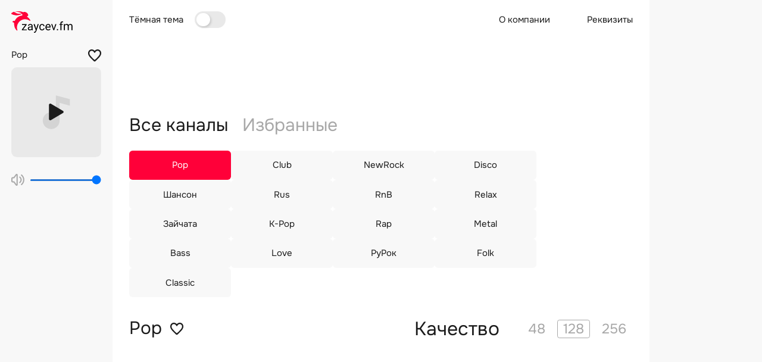

--- FILE ---
content_type: text/html; charset=utf-8
request_url: https://www.zaycev.fm/
body_size: 61093
content:
<!DOCTYPE html><html lang="ru" class="__className_bd58c4"><head><meta charSet="utf-8"/><meta name="viewport" content="width=device-width, initial-scale=1"/><link rel="preload" href="/_next/static/media/b8052711fa4152e2-s.p.woff2" as="font" crossorigin="" type="font/woff2"/><link rel="preload" href="/_next/static/media/d31a405f03e2b5ec-s.p.woff2" as="font" crossorigin="" type="font/woff2"/><link rel="preload" href="/_next/static/media/f1c8878e319041ae-s.p.woff2" as="font" crossorigin="" type="font/woff2"/><link rel="preload" href="/_next/static/media/f6a0bbc9302ef462-s.p.ttf" as="font" crossorigin="" type="font/ttf"/><link rel="preload" href="/_next/static/media/fe43393873fd9d75-s.p.ttf" as="font" crossorigin="" type="font/ttf"/><link rel="preload" as="image" href="https://mc.yandex.ru/watch/97186610"/><link rel="preload" as="image" href="https://img.zaycev.net/static/158945/saint-laurent_press_release_spring_26_charli_xcx_1-aspect-ratio-1000-1250-small.webp"/><link rel="preload" as="image" href="https://img.zaycev.net/static/139022/image_20_-small.webp"/><link rel="preload" as="image" href="https://img.zaycev.net/static/158897/e263f81d-small.webp"/><link rel="preload" as="image" href="https://img.zaycev.net//static/100809/ya_ob_stenku_goroh_zabavnye_ogovorki_olgi_buzovoj-small.webp"/><link rel="preload" as="image" href="https://img.zaycev.net//static/113574/image-small.webp"/><link rel="preload" as="image" href="https://img.zaycev.net/static/138947/image-small.webp"/><link rel="preload" as="image" href="https://img.zaycev.net/static/138800/image-small.webp"/><link rel="preload" as="image" href="https://img.zaycev.net//static/110952/in-the-photo-murat-nasyrov_8_3_-small.webp"/><link rel="preload" as="image" href="https://img.zaycev.net//static/113550/file_17_-small.webp"/><link rel="stylesheet" href="/_next/static/css/a44501cc8e1a6784.css" data-precedence="next"/><link rel="stylesheet" href="/_next/static/css/c0cae0f65831f66a.css" data-precedence="next"/><link rel="preload" as="script" fetchPriority="low" href="/_next/static/chunks/webpack-d4261487504dcc29.js"/><script src="/_next/static/chunks/fd9d1056-6b1bfdfbdb69531a.js" async=""></script><script src="/_next/static/chunks/2117-fef5e91b9a53c128.js" async=""></script><script src="/_next/static/chunks/main-app-4a12ca3e07b6260a.js" async=""></script><script src="/_next/static/chunks/969-6ca97d46f729b21b.js" async=""></script><script src="/_next/static/chunks/9104-dc76cbcd4f748634.js" async=""></script><script src="/_next/static/chunks/7648-54ba61ff6bdedda1.js" async=""></script><script src="/_next/static/chunks/6947-772ae3e1dbb320de.js" async=""></script><script src="/_next/static/chunks/app/(channel)/%5Bchannel%5D/(main_channel)/@news/(loading_group)/loading-d61bd9e65d5f7aab.js" async=""></script><script src="/_next/static/chunks/6685-ac45a82b9a236923.js" async=""></script><script src="/_next/static/chunks/app/(channel)/%5Bchannel%5D/(main_channel)/@top/loading-b3779af40cc0fdcb.js" async=""></script><script src="/_next/static/chunks/b536a0f1-27e2341528010b14.js" async=""></script><script src="/_next/static/chunks/3871-6226f249c5b78c0f.js" async=""></script><script src="/_next/static/chunks/2432-ae534944fd141b67.js" async=""></script><script src="/_next/static/chunks/8616-d89e25ce2bdad7ab.js" async=""></script><script src="/_next/static/chunks/2997-524b30c5d8faebea.js" async=""></script><script src="/_next/static/chunks/app/(channel)/%5Bchannel%5D/(main_channel)/page-be50e431011f02f8.js" async=""></script><script src="/_next/static/chunks/app/(channel)/%5Bchannel%5D/(main_channel)/layout-4cb9dace382e44f5.js" async=""></script><script src="/_next/static/chunks/644-85bd207fbd5c3a72.js" async=""></script><script src="/_next/static/chunks/376-167bcce850322639.js" async=""></script><script src="/_next/static/chunks/4331-fad4b87ae50425d3.js" async=""></script><script src="/_next/static/chunks/app/(channel)/layout-a19196fcedf1b23e.js" async=""></script><script src="/_next/static/chunks/app/(static)/layout-e92fcea80d835675.js" async=""></script><script src="/_next/static/chunks/app/(channel)/not-found-8706b42d66b9f17e.js" async=""></script><script src="/_next/static/chunks/app/(channel)/%5Bchannel%5D/(main_channel)/@top/page-8bfe09c8decbcb0d.js" async=""></script><script src="/_next/static/chunks/app/(channel)/%5Bchannel%5D/(main_channel)/@recent/page-9456856de0e381ea.js" async=""></script><script src="/_next/static/chunks/89-7f7e9c52c30fbf92.js" async=""></script><script src="/_next/static/chunks/app/layout-dedfb2b9b01f1198.js" async=""></script><script src="/_next/static/chunks/app/(channel)/%5Bchannel%5D/(main_channel)/@news/(loading_group)/page-3268b604312225f0.js" async=""></script><link rel="preload" as="image" href="https://img.zaycev.net/static/138905/image_1_-small.webp"/><title>Онлайн радио Зайцев.ФМ - слушать лучшие хиты и новинки музыки бесплатно и в 
		хорошем качестве</title><meta name="description" content="На Зайцев.ФМ вы найдете лучшие хиты и новинки музыки. Наше радио работает в высоком 
		качестве и доступно бесплатно для всех. Слушайте онлайн и наслаждайтесь вашими любимыми 
		песнями без перерывов!"/><link rel="manifest" href="/manifest.json" crossorigin="use-credentials"/><meta name="keywords" content="Радио, слушать радио, музыка бесплатно, зайцев фм, радио онлайн, русская музыка"/><link rel="canonical" href="https://www.zaycev.fm/pop"/><link rel="icon" href="/favicon.ico" type="image/x-icon" sizes="106x109"/><link rel="apple-touch-icon" href="/apple-icon.png?174e2d3b4b638969" type="image/png" sizes="120x120"/><meta name="next-size-adjust"/><script src="/_next/static/chunks/polyfills-42372ed130431b0a.js" noModule=""></script><style data-styled="" data-styled-version="6.1.16">html{font-size:calc(0.54vw + 8.2px);line-height:1.15;-webkit-text-size-adjust:100%;max-width:100%;min-width:20rem;overflow-x:hidden;}/*!sc*/
@media screen and (min-width:2550px){html{font-size:22px;}}/*!sc*/
@media screen and (max-width:1150px){html{font-size:14px;}}/*!sc*/
*,*::before,*::after{box-sizing:border-box;}/*!sc*/
body{margin:0;background:#FFFFFF;color:#1B1B1B;}/*!sc*/
.contentMainLayout{margin:0;font-style:normal;display:flex;}/*!sc*/
.contentChannelLayout{width:calc(100vw - 25rem);display:flex;flex-direction:column;padding:0 1.875rem;margin:0 auto;}/*!sc*/
.contentStaticLayout{width:100%;display:flex;flex-direction:column;padding:0 1.875rem;max-width:90rem;min-height:100vh;margin:0 auto;}/*!sc*/
.contentStaticPage{padding:1.875rem;}/*!sc*/
.contentStaticPage h1,.contentStaticPage h2,.contentStaticPage h3,.contentStaticPage h4,.contentStaticPage h5,.contentStaticPage h6{text-align:center;padding:0.625rem;}/*!sc*/
.contentStaticPage h1{padding:0 0 0.9375rem 0;}/*!sc*/
.contentStaticPage p{padding:0.3125rem 0;line-height:1.375rem;}/*!sc*/
.commonPageSection{padding:3.125rem 0;}/*!sc*/
main{display:block;}/*!sc*/
ul{list-style:none;margin:0;padding:0;}/*!sc*/
h1,h2,h3,h4,h5,h6{margin:0;padding:0;font-weight:400;}/*!sc*/
p{margin:0;padding:0;}/*!sc*/
hr{box-sizing:content-box;height:0;overflow:visible;}/*!sc*/
pre{font-family:monospace;font-size:1em;}/*!sc*/
a{background-color:transparent;text-decoration:none;color:inherit;margin:0;padding:0;font-size:100%;vertical-align:baseline;}/*!sc*/
abbr[title]{border-bottom:none;text-decoration:underline;text-decoration:underline dotted;}/*!sc*/
b,strong{font-weight:bolder;}/*!sc*/
code,kbd,samp{font-family:monospace;font-size:1em;}/*!sc*/
small{font-size:80%;}/*!sc*/
sub,sup{font-size:75%;line-height:0;position:relative;vertical-align:baseline;}/*!sc*/
sub{bottom:-0.25em;}/*!sc*/
sup{top:-0.5em;}/*!sc*/
img{border-style:none;}/*!sc*/
button{margin:0;padding:0;border:none;background:transparent;}/*!sc*/
button,input,optgroup,select,textarea{font-family:inherit;font-size:100%;line-height:1.15;margin:0;}/*!sc*/
button,input{overflow:visible;}/*!sc*/
button,select{text-transform:none;}/*!sc*/
button,[type="button"],[type="reset"],[type="submit"]{-webkit-appearance:button;appearance:button;}/*!sc*/
button::-moz-focus-inner,[type="button"]::-moz-focus-inner,[type="reset"]::-moz-focus-inner,[type="submit"]::-moz-focus-inner{border-style:none;padding:0;}/*!sc*/
button:-moz-focusring,[type="button"]:-moz-focusring,[type="reset"]:-moz-focusring,[type="submit"]:-moz-focusring{outline:0.0625rem dotted;}/*!sc*/
fieldset{padding:0.35em 0.75em 0.625em;}/*!sc*/
legend{box-sizing:border-box;color:inherit;display:table;max-width:100%;padding:0;white-space:normal;}/*!sc*/
progress{vertical-align:baseline;}/*!sc*/
textarea{overflow:auto;}/*!sc*/
[type="checkbox"],[type="radio"]{box-sizing:border-box;padding:0;}/*!sc*/
[type="number"]::-webkit-inner-spin-button,[type="number"]::-webkit-outer-spin-button{height:auto;}/*!sc*/
[type="search"]::-webkit-search-decoration{-webkit-appearance:none;}/*!sc*/
::-webkit-file-upload-button{-webkit-appearance:button;font:inherit;}/*!sc*/
details{display:block;}/*!sc*/
summary{display:list-item;}/*!sc*/
template{display:none;}/*!sc*/
[hidden]{display:none;}/*!sc*/
.grecaptcha-badge{display:none!important;}/*!sc*/
ins{display:none;}/*!sc*/
.qa-label{position:relative;z-index:9999999999999;}/*!sc*/
.toast-enter{transform:translateX(100%);}/*!sc*/
.toast-enter-active{transform:translateX(0);transition:transform 0.3s;}/*!sc*/
.toast-exit{transform:translateX(0);}/*!sc*/
.toast-exit-active{transform:translateX(100%);transition:transform 0.3s;}/*!sc*/
.ZFM_HEADER_CONTAINER,.ZFM_MOBILE_CONTAINER{height:125px;min-height:125px;max-height:7.8125rem;overflow:hidden;}/*!sc*/
.ZFM_LSIDE_CONTAINER{height:600px;min-height:600px;overflow:hidden;}/*!sc*/
.ZFM_RSIDE_CONTAINER{height:1200px;min-height:600px;overflow:hidden;}/*!sc*/
.ZFM_FULLSCREEN_CONTAINER{margin:0;overflow:hidden;}/*!sc*/
data-styled.g1[id="sc-global-ddzgHD1"]{content:"sc-global-ddzgHD1,"}/*!sc*/
.eumabp{position:relative;overflow:hidden;display:flex;align-items:center;justify-content:center;width:100%;line-height:1;}/*!sc*/
.eumabp:empty{background-color:#F2F2F2;background-image:url('data:image/svg+xml,%3Csvg%20width%3D%22403%22%20height%3D%22204%22%20viewBox%3D%22-20%20-30%20403%20204%22%20fill%3D%22none%22%20xmlns%3D%22http%3A%2F%2Fwww.w3.org%2F2000%2Fsvg%22%3E%3Cpath%20d%3D%22M129.462%2059.9063H141.379V62.7552H125.207V60.1893L136.447%2045.2278H125.376V42.3412H140.814V44.8127L129.462%2059.9063Z%22%20fill%3D%22%231B1B1B%22%3E%3C%2Fpath%3E%3Cpath%20d%3D%22M157.89%2062.7552C157.69%2062.3527%20157.526%2061.6357%20157.401%2060.6044C155.782%2062.2898%20153.849%2063.1325%20151.602%2063.1325C149.594%2063.1325%20147.944%2062.5665%20146.651%2061.4345C145.371%2060.2899%20144.73%2058.8434%20144.73%2057.0951C144.73%2054.9694%20145.534%2053.3217%20147.14%2052.152C148.759%2050.9696%20151.031%2050.3785%20153.956%2050.3785H157.344V48.7748C157.344%2047.5547%20156.98%2046.5862%20156.252%2045.8693C155.524%2045.1398%20154.451%2044.775%20153.033%2044.775C151.79%2044.775%20150.749%2045.0895%20149.908%2045.7184C149.067%2046.3473%20148.646%2047.1082%20148.646%2048.0013H145.145C145.145%2046.9824%20145.502%2046.0014%20146.218%2045.058C146.946%2044.1021%20147.925%2043.3474%20149.155%2042.794C150.397%2042.2406%20151.759%2041.9638%20153.24%2041.9638C155.587%2041.9638%20157.426%2042.555%20158.756%2043.7373C160.087%2044.9071%20160.777%2046.5233%20160.827%2048.5861V57.9819C160.827%2059.856%20161.066%2061.3465%20161.543%2062.4533V62.7552H157.89ZM152.111%2060.0949C153.202%2060.0949%20154.238%2059.8119%20155.217%2059.2459C156.196%2058.6799%20156.905%2057.9441%20157.344%2057.0385V52.8501H154.614C150.347%2052.8501%20148.213%2054.1016%20148.213%2056.6046C148.213%2057.6988%20148.577%2058.5541%20149.305%2059.1705C150.033%2059.7868%20150.968%2060.0949%20152.111%2060.0949Z%22%20fill%3D%22%231B1B1B%22%3E%3C%2Fpath%3E%3Cpath%20d%3D%22M172.651%2057.6422L177.395%2042.3412H181.123L172.933%2065.906C171.665%2069.302%20169.651%2071%20166.89%2071L166.231%2070.9434L164.932%2070.6982V67.8681L165.873%2067.9436C167.053%2067.9436%20167.969%2067.7046%20168.622%2067.2266C169.287%2066.7487%20169.833%2065.8745%20170.26%2064.6041L171.031%2062.5288L163.764%2042.3412H167.567L172.651%2057.6422Z%22%20fill%3D%22%231B1B1B%22%3E%3C%2Fpath%3E%3Cpath%20d%3D%22M192.155%2060.2836C193.398%2060.2836%20194.483%2059.9063%20195.412%2059.1516C196.341%2058.3969%20196.856%2057.4536%20196.956%2056.3216H200.251C200.188%2057.4913%20199.786%2058.6045%20199.046%2059.661C198.305%2060.7176%20197.314%2061.5603%20196.071%2062.1892C194.841%2062.8181%20193.536%2063.1325%20192.155%2063.1325C189.381%2063.1325%20187.172%2062.208%20185.528%2060.3591C183.896%2058.4975%20183.081%2055.9568%20183.081%2052.7368V52.152C183.081%2050.1647%20183.445%2048.3975%20184.173%2046.8504C184.901%2045.3033%20185.942%2044.1021%20187.298%2043.2468C188.666%2042.3915%20190.279%2041.9638%20192.136%2041.9638C194.421%2041.9638%20196.316%2042.6493%20197.822%2044.0203C199.341%2045.3913%20200.15%2047.1711%20200.251%2049.3597H196.956C196.856%2048.039%20196.354%2046.9573%20195.45%2046.1146C194.559%2045.2593%20193.454%2044.8316%20192.136%2044.8316C190.367%2044.8316%20188.992%2045.4731%20188.013%2046.756C187.047%2048.0264%20186.564%2049.8691%20186.564%2052.284V52.9444C186.564%2055.2965%20187.047%2057.1077%20188.013%2058.3781C188.98%2059.6484%20190.36%2060.2836%20192.155%2060.2836Z%22%20fill%3D%22%231B1B1B%22%3E%3C%2Fpath%3E%3Cpath%20d%3D%22M212.62%2063.1325C209.859%2063.1325%20207.612%2062.2269%20205.88%2060.4157C204.148%2058.5919%20203.282%2056.1581%20203.282%2053.1142V52.4727C203.282%2050.4477%20203.665%2048.6427%20204.43%2047.0579C205.208%2045.4605%20206.288%2044.2153%20207.668%2043.3223C209.062%2042.4166%20210.568%2041.9638%20212.187%2041.9638C214.835%2041.9638%20216.894%2042.838%20218.362%2044.5863C219.831%2046.3347%20220.565%2048.8377%20220.565%2052.0954V53.5481H206.765C206.815%2055.5606%20207.399%2057.1894%20208.516%2058.4347C209.645%2059.6673%20211.076%2060.2836%20212.808%2060.2836C214.038%2060.2836%20215.08%2060.0321%20215.933%2059.5289C216.787%2059.0258%20217.534%2058.3592%20218.174%2057.529L220.301%2059.1893C218.594%2061.8181%20216.034%2063.1325%20212.62%2063.1325ZM212.187%2044.8316C210.781%2044.8316%20209.601%2045.3473%20208.647%2046.3787C207.694%2047.3975%20207.104%2048.8314%20206.878%2050.6804H217.082V50.4162C216.981%2048.6427%20216.504%2047.2717%20215.651%2046.3032C214.798%2045.3222%20213.643%2044.8316%20212.187%2044.8316Z%22%20fill%3D%22%231B1B1B%22%3E%3C%2Fpath%3E%3Cpath%20d%3D%22M231.07%2058.0196L236.116%2042.3412H239.674L232.369%2062.7552H229.715L222.335%2042.3412H225.893L231.07%2058.0196Z%22%20fill%3D%22%231B1B1B%22%3E%3C%2Fpath%3E%3Cpath%20d%3D%22M241.067%2060.9251C241.067%2060.3214%20241.243%2059.8182%20241.594%2059.4157C241.958%2059.0132%20242.498%2058.812%20243.213%2058.812C243.929%2058.812%20244.469%2059.0132%20244.833%2059.4157C245.209%2059.8182%20245.397%2060.3214%20245.397%2060.9251C245.397%2061.5037%20245.209%2061.9879%20244.833%2062.3778C244.469%2062.7678%20243.929%2062.9627%20243.213%2062.9627C242.498%2062.9627%20241.958%2062.7678%20241.594%2062.3778C241.243%2061.9879%20241.067%2061.5037%20241.067%2060.9251Z%22%20fill%3D%22%231B1B1B%22%3E%3C%2Fpath%3E%3Cpath%20d%3D%22M252.872%2062.7552V45.0391H249.652V42.3412H252.872V40.247C252.872%2038.0584%20253.455%2036.3667%20254.622%2035.1718C255.79%2033.9768%20257.44%2033.3794%20259.574%2033.3794C260.377%2033.3794%20261.174%2033.4863%20261.965%2033.7001L261.777%2036.5302C261.187%2036.417%20260.559%2036.3604%20259.894%2036.3604C258.764%2036.3604%20257.892%2036.6937%20257.277%2037.3603C256.662%2038.0144%20256.355%2038.9577%20256.355%2040.1904V42.3412H260.704V45.0391H256.355V62.7552H252.872Z%22%20fill%3D%22%231B1B1B%22%3E%3C%2Fpath%3E%3Cpath%20d%3D%22M267.839%2042.3412L267.933%2044.6052C269.427%2042.8443%20271.441%2041.9638%20273.976%2041.9638C276.826%2041.9638%20278.765%2043.0581%20279.794%2045.2467C280.472%2044.2656%20281.35%2043.4732%20282.43%2042.8695C283.522%2042.2657%20284.808%2041.9638%20286.289%2041.9638C290.757%2041.9638%20293.029%2044.3348%20293.104%2049.0767V62.7552H289.622V49.2842C289.622%2047.8252%20289.289%2046.7372%20288.624%2046.0202C287.958%2045.2907%20286.841%2044.9259%20285.273%2044.9259C283.98%2044.9259%20282.907%2045.3159%20282.053%2046.0957C281.2%2046.863%20280.704%2047.9006%20280.566%2049.2087V62.7552H277.064V49.3785C277.064%2046.4101%20275.614%2044.9259%20272.715%2044.9259C270.431%2044.9259%20268.868%2045.9007%20268.027%2047.8503V62.7552H264.544V42.3412H267.839Z%22%20fill%3D%22%231B1B1B%22%3E%3C%2Fpath%3E%3Cpath%20fill-rule%3D%22evenodd%22%20clip-rule%3D%22evenodd%22%20d%3D%22M114.707%200C119.637%200%20124.704%200.953712%20129.245%203.05062C133.952%201.17386%20139.52%202.31391%20143.113%206.32768C144.979%208.4128%20146.025%2010.9547%20146.264%2013.5926C145.806%2014.1948%20145.289%2014.7664%20144.712%2015.2932C143.729%2016.1911%20142.638%2016.8987%20141.489%2017.5143C146.327%2020.1671%20150.306%2024.1895%20152.937%2029.0548C153.012%2029.194%20153.082%2029.3512%20153.14%2029.5187C153.39%2030.2468%20153.371%2031.0157%20152.564%2031.3679C151.989%2031.6203%20151.505%2031.4835%20150.988%2031.1156C150.922%2031.0676%20150.598%2030.8396%20150.317%2030.6037C150.253%2030.5479%20150.008%2030.371%20149.805%2030.2287C149.683%2030.1445%20149.258%2029.8827%20149.122%2029.8049C144.972%2027.4265%20140.135%2026.1158%20134.964%2026.2707C121.516%2026.667%20110.26%2037.2113%20108.876%2050.7166C108.493%2054.4457%20108.872%2058.0428%20109.862%2061.3796C109.846%2061.3969%20110.22%2062.2626%20110.22%2062.7123C110.22%2063.6888%20109.524%2064.1582%20108.623%2063.8712C108.576%2063.8563%20108.495%2063.8122%20108.429%2063.7713C108.386%2063.743%20108.223%2063.5968%20108.17%2063.5457C102.617%2058.1615%2099.2266%2050.5412%2099.4152%2042.1575C99.4214%2041.8918%2099.4471%2040.769%2099.4237%2040.4553C99.2219%2037.8253%2096.9468%2035.8574%2094.3398%2036.0594C94.085%2036.0791%2093.8388%2036.1223%2093.5334%2036.1247C93.5786%2035.4477%2093.764%2034.7574%2094.1061%2034.0899C94.8385%2032.6684%2096.177%2031.7162%2097.7501%2031.504C99.1463%2031.3153%20100.342%2031.6761%20101.368%2032.3114C104.924%2023.1596%20112.982%2016.3271%20122.747%2014.5156C123.424%2014.3898%20124.715%2014.2043%20124.707%2014.1925C125.156%2014.0926%20125.611%2013.9299%20126.035%2013.7011C126.431%2013.3756%20126.731%2012.9526%20126.874%2012.4234C127.279%2010.9217%20126.123%209.43334%20125.05%208.46312C118.884%2012.1875%20111.087%2013.9652%20102.967%2012.9384C98.6228%2012.3904%2094.611%2011.0907%2091.0581%209.20533C90.3717%208.8413%2090.0093%208.14783%2090%207.44729V7.39068C90.0078%206.81515%2090.2548%206.24041%2090.7573%205.84414C91.5349%205.22851%2092.3507%204.64984%2093.1992%204.1089C94.8556%203.05062%2096.6391%202.13779%2098.5776%201.39715C99.1573%201.94674%2099.7642%202.46959%20100.409%202.94291C104.486%201.05435%20109.524%200%20114.707%200ZM100.772%202.99613C105.231%206.20954%20110.795%208.0787%20116.695%208.0787C118.047%208.0787%20119.416%207.98106%20120.794%207.7777C121.997%207.6015%20123.164%207.34381%20124.297%207.02298C124.338%207.01124%20124.349%206.95911%20124.314%206.93342C123.31%206.20146%20122.239%205.53264%20121.141%204.95853C118.817%203.74644%20116.295%202.87793%20113.686%202.38311C109.75%201.63647%20104.407%202.1401%20100.772%202.99613Z%22%20fill%3D%22%23FF0039%22%3E%3C%2Fpath%3E%3Cpath%20fill-rule%3D%22evenodd%22%20clip-rule%3D%22evenodd%22%20d%3D%22M114.707%200C119.637%200%20124.704%200.953712%20129.245%203.05062C133.952%201.17386%20139.52%202.31391%20143.113%206.32768C144.979%208.4128%20146.025%2010.9547%20146.264%2013.5926C145.806%2014.1948%20145.289%2014.7664%20144.712%2015.2932C143.729%2016.1911%20142.638%2016.8987%20141.489%2017.5143C146.327%2020.1671%20150.306%2024.1895%20152.937%2029.0548C153.012%2029.194%20153.082%2029.3512%20153.14%2029.5187C153.39%2030.2468%20153.371%2031.0157%20152.564%2031.3679C151.989%2031.6203%20151.505%2031.4835%20150.988%2031.1156C150.922%2031.0676%20150.598%2030.8396%20150.317%2030.6037C150.253%2030.5479%20150.008%2030.371%20149.805%2030.2287C149.683%2030.1445%20149.258%2029.8827%20149.122%2029.8049C144.972%2027.4265%20140.135%2026.1158%20134.964%2026.2707C121.516%2026.667%20110.26%2037.2113%20108.876%2050.7166C108.493%2054.4457%20108.872%2058.0428%20109.862%2061.3796C109.846%2061.3969%20110.22%2062.2626%20110.22%2062.7123C110.22%2063.6888%20109.524%2064.1582%20108.623%2063.8712C108.576%2063.8563%20108.495%2063.8122%20108.429%2063.7713C108.386%2063.743%20108.223%2063.5968%20108.17%2063.5457C102.617%2058.1615%2099.2266%2050.5412%2099.4152%2042.1575C99.4214%2041.8918%2099.4471%2040.769%2099.4237%2040.4553C99.2219%2037.8253%2096.9468%2035.8574%2094.3398%2036.0594C94.085%2036.0791%2093.8388%2036.1223%2093.5334%2036.1247C93.5786%2035.4477%2093.764%2034.7574%2094.1061%2034.0899C94.8385%2032.6684%2096.177%2031.7162%2097.7501%2031.504C99.1463%2031.3153%20100.342%2031.6761%20101.368%2032.3114C104.924%2023.1596%20112.982%2016.3271%20122.747%2014.5156C123.424%2014.3898%20124.715%2014.2043%20124.707%2014.1925C125.156%2014.0926%20125.611%2013.9299%20126.035%2013.7011C126.431%2013.3756%20126.731%2012.9526%20126.874%2012.4234C127.279%2010.9217%20126.123%209.43334%20125.05%208.46312C118.884%2012.1875%20111.087%2013.9652%20102.967%2012.9384C98.6228%2012.3904%2094.611%2011.0907%2091.0581%209.20533C90.3717%208.8413%2090.0093%208.14783%2090%207.44729V7.39068C90.0078%206.81515%2090.2548%206.24041%2090.7573%205.84414C91.5349%205.22851%2092.3507%204.64984%2093.1992%204.1089C94.8556%203.05062%2096.6391%202.13779%2098.5776%201.39715C99.1573%201.94674%2099.7642%202.46959%20100.409%202.94291C104.486%201.05435%20109.524%200%20114.707%200ZM100.772%202.99613C105.231%206.20954%20110.795%208.0787%20116.695%208.0787C118.047%208.0787%20119.416%207.98106%20120.794%207.7777C121.997%207.6015%20123.164%207.34381%20124.297%207.02298C124.338%207.01124%20124.349%206.95911%20124.314%206.93342C123.31%206.20146%20122.239%205.53264%20121.141%204.95853C118.817%203.74644%20116.295%202.87793%20113.686%202.38311C109.75%201.63647%20104.407%202.1401%20100.772%202.99613Z%22%20fill%3D%22%23FF0039%22%3E%3C%2Fpath%3E%3Cpath%20d%3D%22M14.0255%20110.312C12.9215%20110.312%2011.9855%20110.56%2011.2175%20111.056C10.4495%20111.536%209.95353%20112.192%209.72953%20113.024H6.96953C7.11353%20112.16%207.40153%20111.4%207.83353%20110.744C8.26553%20110.088%208.80153%20109.544%209.44153%20109.112C10.0815%20108.68%2010.8015%20108.36%2011.6015%20108.152C12.4015%20107.928%2013.2335%20107.816%2014.0975%20107.816C15.4415%20107.816%2016.6015%20108.048%2017.5775%20108.512C18.5535%20108.96%2019.3535%20109.576%2019.9775%20110.36C20.6175%20111.144%2021.0895%20112.072%2021.3935%20113.144C21.6975%20114.216%2021.8495%20115.36%2021.8495%20116.576C21.8495%20117.808%2021.6815%20118.952%2021.3455%20120.008C21.0255%20121.048%2020.5375%20121.952%2019.8815%20122.72C19.2255%20123.488%2018.4015%20124.088%2017.4095%20124.52C16.4175%20124.952%2015.2655%20125.168%2013.9535%20125.168C13.0895%20125.168%2012.2575%20125.072%2011.4575%20124.88C10.6575%20124.672%209.93753%20124.36%209.29753%20123.944C8.65753%20123.512%208.11353%20122.976%207.66553%20122.336C7.23353%20121.68%206.94553%20120.904%206.80153%20120.008H9.63353C9.76153%20120.488%209.96953%20120.904%2010.2575%20121.256C10.5615%20121.592%2010.9055%20121.864%2011.2895%20122.072C11.6895%20122.28%2012.1215%20122.432%2012.5855%20122.528C13.0495%20122.624%2013.5215%20122.672%2014.0015%20122.672C14.7695%20122.672%2015.4495%20122.552%2016.0415%20122.312C16.6495%20122.056%2017.1615%20121.712%2017.5775%20121.28C17.9935%20120.832%2018.3135%20120.304%2018.5375%20119.696C18.7615%20119.088%2018.8895%20118.432%2018.9215%20117.728H11.6975V115.304H18.9215C18.8735%20114.632%2018.7375%20113.992%2018.5135%20113.384C18.2895%20112.776%2017.9775%20112.248%2017.5775%20111.8C17.1775%20111.336%2016.6815%20110.976%2016.0895%20110.72C15.4975%20110.448%2014.8095%20110.312%2014.0255%20110.312ZM34.4653%20112.352V114.728H30.1933V125H27.4813V114.728H23.2093V112.352H34.4653ZM41.7268%20112.136C42.7348%20112.136%2043.6228%20112.296%2044.3908%20112.616C45.1588%20112.936%2045.8068%20113.384%2046.3348%20113.96C46.8788%20114.52%2047.2868%20115.2%2047.5588%20116C47.8308%20116.8%2047.9668%20117.688%2047.9668%20118.664C47.9668%20119.656%2047.8308%20120.552%2047.5588%20121.352C47.3028%20122.136%2046.9108%20122.816%2046.3828%20123.392C45.8548%20123.968%2045.1988%20124.408%2044.4148%20124.712C43.6468%20125.016%2042.7508%20125.168%2041.7268%20125.168C40.7188%20125.168%2039.8308%20125.016%2039.0628%20124.712C38.2948%20124.392%2037.6468%20123.952%2037.1188%20123.392C36.6068%20122.816%2036.2148%20122.128%2035.9428%20121.328C35.6868%20120.528%2035.5588%20119.64%2035.5588%20118.664C35.5588%20117.688%2035.6868%20116.8%2035.9428%20116C36.2148%20115.2%2036.6148%20114.52%2037.1428%20113.96C37.6708%20113.384%2038.3188%20112.936%2039.0868%20112.616C39.8548%20112.296%2040.7348%20112.136%2041.7268%20112.136ZM41.7268%20122.792C42.3508%20122.792%2042.8788%20122.688%2043.3108%20122.48C43.7588%20122.256%2044.1188%20121.96%2044.3908%20121.592C44.6788%20121.224%2044.8868%20120.792%2045.0148%20120.296C45.1588%20119.8%2045.2308%20119.264%2045.2308%20118.688C45.2308%20118.112%2045.1588%20117.576%2045.0148%20117.08C44.8868%20116.568%2044.6788%20116.128%2044.3908%20115.76C44.1188%20115.392%2043.7588%20115.104%2043.3108%20114.896C42.8788%20114.688%2042.3508%20114.584%2041.7268%20114.584C41.1188%20114.584%2040.5908%20114.688%2040.1428%20114.896C39.7108%20115.104%2039.3508%20115.392%2039.0628%20115.76C38.7908%20116.128%2038.5828%20116.568%2038.4388%20117.08C38.3108%20117.576%2038.2468%20118.112%2038.2468%20118.688C38.2468%20119.264%2038.3108%20119.8%2038.4388%20120.296C38.5828%20120.792%2038.7908%20121.224%2039.0628%20121.592C39.3508%20121.96%2039.7108%20122.256%2040.1428%20122.48C40.5908%20122.688%2041.1188%20122.792%2041.7268%20122.792ZM59.6576%20129.92H56.9216V112.352H59.5136L59.6576%20114.152C60.1216%20113.496%2060.7216%20113%2061.4576%20112.664C62.2096%20112.312%2062.9936%20112.136%2063.8096%20112.136C64.6736%20112.136%2065.4496%20112.296%2066.1376%20112.616C66.8256%20112.92%2067.4096%20113.352%2067.8896%20113.912C68.3856%20114.472%2068.7536%20115.152%2068.9936%20115.952C69.2496%20116.736%2069.3776%20117.632%2069.3776%20118.64C69.3776%20119.584%2069.2576%20120.456%2069.0176%20121.256C68.7776%20122.056%2068.4176%20122.752%2067.9376%20123.344C67.4736%20123.92%2066.8896%20124.368%2066.1856%20124.688C65.4976%20125.008%2064.6576%20125.168%2063.6656%20125.168C62.8976%20125.168%2062.1616%20125.048%2061.4576%20124.808C60.7696%20124.552%2060.1696%20124.136%2059.6576%20123.56V129.92ZM63.2336%20122.792C63.8256%20122.792%2064.3376%20122.688%2064.7696%20122.48C65.2016%20122.256%2065.5536%20121.96%2065.8256%20121.592C66.1136%20121.224%2066.3216%20120.792%2066.4496%20120.296C66.5936%20119.8%2066.6656%20119.264%2066.6656%20118.688C66.6656%20118.112%2066.5936%20117.576%2066.4496%20117.08C66.3216%20116.568%2066.1136%20116.128%2065.8256%20115.76C65.5536%20115.392%2065.1936%20115.104%2064.7456%20114.896C64.3136%20114.688%2063.7936%20114.584%2063.1856%20114.584C62.6416%20114.584%2062.1376%20114.696%2061.6736%20114.92C61.2256%20115.144%2060.8496%20115.44%2060.5456%20115.808C60.2416%20116.176%2060.0096%20116.616%2059.8496%20117.128C59.7056%20117.624%2059.6336%20118.136%2059.6336%20118.664C59.6336%20119.24%2059.7056%20119.784%2059.8496%20120.296C59.9936%20120.792%2060.2096%20121.224%2060.4976%20121.592C60.8016%20121.944%2061.1776%20122.232%2061.6256%20122.456C62.0736%20122.68%2062.6096%20122.792%2063.2336%20122.792ZM74.037%20119.6C74.069%20120.064%2074.165%20120.496%2074.325%20120.896C74.485%20121.296%2074.701%20121.648%2074.973%20121.952C75.245%20122.24%2075.581%20122.472%2075.981%20122.648C76.397%20122.824%2076.877%20122.912%2077.421%20122.912C77.997%20122.912%2078.525%20122.808%2079.005%20122.6C79.501%20122.392%2079.861%20122.032%2080.085%20121.52H82.893C82.733%20122.16%2082.469%20122.712%2082.101%20123.176C81.749%20123.64%2081.325%20124.024%2080.829%20124.328C80.349%20124.616%2079.813%20124.832%2079.221%20124.976C78.645%20125.104%2078.029%20125.168%2077.373%20125.168C76.365%20125.168%2075.477%20125.016%2074.709%20124.712C73.957%20124.408%2073.325%20123.968%2072.813%20123.392C72.301%20122.816%2071.917%20122.136%2071.661%20121.352C71.421%20120.552%2071.301%20119.656%2071.301%20118.664C71.301%20117.704%2071.437%20116.832%2071.709%20116.048C71.981%20115.248%2072.373%20114.56%2072.885%20113.984C73.413%20113.408%2074.045%20112.96%2074.781%20112.64C75.517%20112.304%2076.357%20112.136%2077.301%20112.136C78.293%20112.136%2079.149%20112.304%2079.869%20112.64C80.589%20112.96%2081.189%20113.4%2081.669%20113.96C82.165%20114.52%2082.533%20115.176%2082.773%20115.928C83.013%20116.68%2083.133%20117.496%2083.133%20118.376C83.133%20118.792%2083.109%20119.2%2083.061%20119.6H74.037ZM80.469%20117.536C80.421%20116.544%2080.109%20115.792%2079.533%20115.28C78.973%20114.768%2078.237%20114.512%2077.325%20114.512C76.813%20114.512%2076.365%20114.592%2075.981%20114.752C75.597%20114.912%2075.269%20115.128%2074.997%20115.4C74.741%20115.672%2074.533%20115.992%2074.373%20116.36C74.213%20116.728%2074.109%20117.12%2074.061%20117.536H80.469ZM85.6091%20125V112.352H88.3211V117.512H90.2651L93.5051%20112.352H96.6251L92.6171%20118.376L96.9371%20125H93.7691L90.4331%20119.888H88.3211V125H85.6091ZM99.6523%20118.976C99.7323%20117.888%2099.7803%20116.808%2099.7963%20115.736C99.8283%20114.648%2099.8603%20113.52%2099.8923%20112.352H109.348V125H106.588V114.728H102.436C102.404%20115.512%20102.372%20116.296%20102.34%20117.08C102.324%20117.848%20102.292%20118.616%20102.244%20119.384C102.228%20119.672%20102.196%20120.016%20102.148%20120.416C102.116%20120.8%20102.068%20121.192%20102.004%20121.592C101.94%20121.976%20101.844%20122.344%20101.716%20122.696C101.588%20123.032%20101.428%20123.344%20101.236%20123.632C100.9%20124.112%20100.452%20124.464%2099.8923%20124.688C99.3483%20124.896%2098.7163%20125%2097.9963%20125H97.3243V122.648C97.8043%20122.648%2098.1883%20122.536%2098.4763%20122.312C98.7803%20122.072%2099.0043%20121.776%2099.1483%20121.424C99.3083%20121.056%2099.4203%20120.664%2099.4843%20120.248C99.5643%20119.816%2099.6203%20119.392%2099.6523%20118.976ZM120.488%20123.44C120.072%20124.032%20119.52%20124.472%20118.832%20124.76C118.144%20125.032%20117.376%20125.168%20116.528%20125.168C115.856%20125.168%20115.24%20125.088%20114.68%20124.928C114.136%20124.768%20113.656%20124.528%20113.24%20124.208C112.824%20123.872%20112.496%20123.464%20112.256%20122.984C112.016%20122.488%20111.896%20121.928%20111.896%20121.304C111.896%20120.616%20112.032%20120.032%20112.304%20119.552C112.576%20119.056%20112.944%20118.656%20113.408%20118.352C113.888%20118.048%20114.448%20117.824%20115.088%20117.68C115.728%20117.52%20116.4%20117.44%20117.104%20117.44H120.344C120.344%20116.512%20120.136%20115.792%20119.72%20115.28C119.304%20114.768%20118.576%20114.504%20117.536%20114.488C116.928%20114.488%20116.4%20114.592%20115.952%20114.8C115.52%20115.008%20115.232%20115.352%20115.088%20115.832H112.28C112.376%20115.16%20112.592%20114.592%20112.928%20114.128C113.28%20113.664%20113.696%20113.28%20114.176%20112.976C114.672%20112.672%20115.216%20112.456%20115.808%20112.328C116.416%20112.2%20117.024%20112.136%20117.632%20112.136C118.416%20112.136%20119.144%20112.24%20119.816%20112.448C120.488%20112.656%20121.072%20113.008%20121.568%20113.504C122.128%20114.08%20122.504%20114.768%20122.696%20115.568C122.888%20116.368%20122.984%20117.24%20122.984%20118.184V125H120.608L120.488%20123.44ZM120.344%20119.384H117.704C117.24%20119.384%20116.776%20119.424%20116.312%20119.504C115.848%20119.568%20115.448%20119.736%20115.112%20120.008C114.792%20120.264%20114.632%20120.64%20114.632%20121.136C114.632%20121.744%20114.848%20122.208%20115.28%20122.528C115.728%20122.832%20116.272%20122.984%20116.912%20122.984C117.408%20122.984%20117.864%20122.92%20118.28%20122.792C118.712%20122.664%20119.08%20122.456%20119.384%20122.168C119.688%20121.864%20119.92%20121.488%20120.08%20121.04C120.256%20120.576%20120.344%20120.024%20120.344%20119.384ZM125.922%20112.352H129.21L133.026%20118.376L136.818%20112.352H140.034V125H137.346V115.928L133.338%20122.168H132.69L128.61%20115.928V125H125.922V112.352ZM151.191%20123.44C150.775%20124.032%20150.223%20124.472%20149.535%20124.76C148.847%20125.032%20148.079%20125.168%20147.231%20125.168C146.559%20125.168%20145.943%20125.088%20145.383%20124.928C144.839%20124.768%20144.359%20124.528%20143.943%20124.208C143.527%20123.872%20143.199%20123.464%20142.959%20122.984C142.719%20122.488%20142.599%20121.928%20142.599%20121.304C142.599%20120.616%20142.735%20120.032%20143.007%20119.552C143.279%20119.056%20143.647%20118.656%20144.111%20118.352C144.591%20118.048%20145.151%20117.824%20145.791%20117.68C146.431%20117.52%20147.103%20117.44%20147.807%20117.44H151.047C151.047%20116.512%20150.839%20115.792%20150.423%20115.28C150.007%20114.768%20149.279%20114.504%20148.239%20114.488C147.631%20114.488%20147.103%20114.592%20146.655%20114.8C146.223%20115.008%20145.935%20115.352%20145.791%20115.832H142.983C143.079%20115.16%20143.295%20114.592%20143.631%20114.128C143.983%20113.664%20144.399%20113.28%20144.879%20112.976C145.375%20112.672%20145.919%20112.456%20146.511%20112.328C147.119%20112.2%20147.727%20112.136%20148.335%20112.136C149.119%20112.136%20149.847%20112.24%20150.519%20112.448C151.191%20112.656%20151.775%20113.008%20152.271%20113.504C152.831%20114.08%20153.207%20114.768%20153.399%20115.568C153.591%20116.368%20153.687%20117.24%20153.687%20118.184V125H151.311L151.191%20123.44ZM151.047%20119.384H148.407C147.943%20119.384%20147.479%20119.424%20147.015%20119.504C146.551%20119.568%20146.151%20119.736%20145.815%20120.008C145.495%20120.264%20145.335%20120.64%20145.335%20121.136C145.335%20121.744%20145.551%20122.208%20145.983%20122.528C146.431%20122.832%20146.975%20122.984%20147.615%20122.984C148.111%20122.984%20148.567%20122.92%20148.983%20122.792C149.415%20122.664%20149.783%20122.456%20150.087%20122.168C150.391%20121.864%20150.623%20121.488%20150.783%20121.04C150.959%20120.576%20151.047%20120.024%20151.047%20119.384ZM158.377%20121.664C158.889%20121.664%20159.305%20121.824%20159.625%20122.144C159.961%20122.464%20160.129%20122.896%20160.129%20123.44C160.129%20124%20159.961%20124.432%20159.625%20124.736C159.305%20125.04%20158.889%20125.192%20158.377%20125.192C157.865%20125.192%20157.441%20125.04%20157.105%20124.736C156.785%20124.432%20156.625%20124%20156.625%20123.44C156.625%20122.896%20156.785%20122.464%20157.105%20122.144C157.441%20121.824%20157.865%20121.664%20158.377%20121.664ZM176.095%20125.168C174.767%20125.168%20173.591%20124.952%20172.567%20124.52C171.559%20124.072%20170.711%20123.464%20170.023%20122.696C169.335%20121.928%20168.807%20121.016%20168.439%20119.96C168.087%20118.904%20167.911%20117.752%20167.911%20116.504C167.911%20115.24%20168.095%20114.08%20168.463%20113.024C168.831%20111.952%20169.359%20111.032%20170.047%20110.264C170.751%20109.496%20171.607%20108.896%20172.615%20108.464C173.639%20108.032%20174.807%20107.816%20176.119%20107.816C177.431%20107.816%20178.591%20108.032%20179.599%20108.464C180.623%20108.88%20181.479%20109.472%20182.167%20110.24C182.871%20111.008%20183.399%20111.928%20183.751%20113C184.119%20114.056%20184.303%20115.216%20184.303%20116.48C184.303%20117.728%20184.119%20118.888%20183.751%20119.96C183.399%20121.016%20182.871%20121.928%20182.167%20122.696C181.479%20123.464%20180.623%20124.072%20179.599%20124.52C178.575%20124.952%20177.407%20125.168%20176.095%20125.168ZM176.119%20110.312C175.207%20110.312%20174.415%20110.48%20173.743%20110.816C173.087%20111.152%20172.535%20111.6%20172.087%20112.16C171.639%20112.72%20171.303%20113.376%20171.079%20114.128C170.871%20114.88%20170.767%20115.664%20170.767%20116.48C170.767%20117.296%20170.871%20118.08%20171.079%20118.832C171.303%20119.568%20171.631%20120.224%20172.063%20120.8C172.511%20121.376%20173.071%20121.832%20173.743%20122.168C174.415%20122.504%20175.207%20122.672%20176.119%20122.672C177.015%20122.672%20177.799%20122.512%20178.471%20122.192C179.143%20121.856%20179.695%20121.408%20180.127%20120.848C180.575%20120.288%20180.903%20119.64%20181.111%20118.904C181.335%20118.152%20181.447%20117.352%20181.447%20116.504C181.447%20115.672%20181.335%20114.888%20181.111%20114.152C180.903%20113.4%20180.575%20112.744%20180.127%20112.184C179.695%20111.608%20179.143%20111.152%20178.471%20110.816C177.815%20110.48%20177.031%20110.312%20176.119%20110.312ZM186.812%20125V112.352H189.548V117.56H195.164V112.352H197.9V125H195.164V119.936H189.548V125H186.812ZM209.035%20123.44C208.619%20124.032%20208.067%20124.472%20207.379%20124.76C206.691%20125.032%20205.923%20125.168%20205.075%20125.168C204.403%20125.168%20203.787%20125.088%20203.227%20124.928C202.683%20124.768%20202.203%20124.528%20201.787%20124.208C201.371%20123.872%20201.043%20123.464%20200.803%20122.984C200.563%20122.488%20200.443%20121.928%20200.443%20121.304C200.443%20120.616%20200.579%20120.032%20200.851%20119.552C201.123%20119.056%20201.491%20118.656%20201.955%20118.352C202.435%20118.048%20202.995%20117.824%20203.635%20117.68C204.275%20117.52%20204.947%20117.44%20205.651%20117.44H208.891C208.891%20116.512%20208.683%20115.792%20208.267%20115.28C207.851%20114.768%20207.123%20114.504%20206.083%20114.488C205.475%20114.488%20204.947%20114.592%20204.499%20114.8C204.067%20115.008%20203.779%20115.352%20203.635%20115.832H200.827C200.923%20115.16%20201.139%20114.592%20201.475%20114.128C201.827%20113.664%20202.243%20113.28%20202.723%20112.976C203.219%20112.672%20203.763%20112.456%20204.355%20112.328C204.963%20112.2%20205.571%20112.136%20206.179%20112.136C206.963%20112.136%20207.691%20112.24%20208.363%20112.448C209.035%20112.656%20209.619%20113.008%20210.115%20113.504C210.675%20114.08%20211.051%20114.768%20211.243%20115.568C211.435%20116.368%20211.531%20117.24%20211.531%20118.184V125H209.155L209.035%20123.44ZM208.891%20119.384H206.251C205.787%20119.384%20205.323%20119.424%20204.859%20119.504C204.395%20119.568%20203.995%20119.736%20203.659%20120.008C203.339%20120.264%20203.179%20120.64%20203.179%20121.136C203.179%20121.744%20203.395%20122.208%20203.827%20122.528C204.275%20122.832%20204.819%20122.984%20205.459%20122.984C205.955%20122.984%20206.411%20122.92%20206.827%20122.792C207.259%20122.664%20207.627%20122.456%20207.931%20122.168C208.235%20121.864%20208.467%20121.488%20208.627%20121.04C208.803%20120.576%20208.891%20120.024%20208.891%20119.384ZM220.937%20125V112.352H223.673V117.56H229.289V112.352H232.025V125H229.289V119.936H223.673V125H220.937ZM244.072%20112.352H247.072L243.424%20122.984C242.96%20124.296%20242.536%20125.456%20242.152%20126.464C241.784%20127.472%20241.344%20128.312%20240.832%20128.984C240.32%20129.656%20239.688%20130.16%20238.936%20130.496C238.2%20130.848%20237.232%20131.024%20236.032%20131.024H235.624V128.576C235.688%20128.576%20235.752%20128.576%20235.816%20128.576C236.296%20128.576%20236.72%20128.52%20237.088%20128.408C237.472%20128.296%20237.816%20128.128%20238.12%20127.904C238.424%20127.68%20238.688%20127.384%20238.912%20127.016C239.136%20126.664%20239.344%20126.256%20239.536%20125.792L233.8%20112.352H237.016L240.952%20122.36L244.072%20112.352ZM255.574%20125V119.888H253.606L250.678%20125H247.462L251.47%20118.376L247.798%20112.352H250.846L253.798%20117.536H255.574V112.352H258.286V117.536H260.062L263.014%20112.352H266.062L262.39%20118.376L266.398%20125H263.182L260.254%20119.888H258.286V125H255.574ZM268.093%20125V112.352H270.829V117.56H276.445V112.352H279.181V125H276.445V119.936H270.829V125H268.093ZM290.316%20123.44C289.9%20124.032%20289.348%20124.472%20288.66%20124.76C287.972%20125.032%20287.204%20125.168%20286.356%20125.168C285.684%20125.168%20285.068%20125.088%20284.508%20124.928C283.964%20124.768%20283.484%20124.528%20283.068%20124.208C282.652%20123.872%20282.324%20123.464%20282.084%20122.984C281.844%20122.488%20281.724%20121.928%20281.724%20121.304C281.724%20120.616%20281.86%20120.032%20282.132%20119.552C282.404%20119.056%20282.772%20118.656%20283.236%20118.352C283.716%20118.048%20284.276%20117.824%20284.916%20117.68C285.556%20117.52%20286.228%20117.44%20286.932%20117.44H290.172C290.172%20116.512%20289.964%20115.792%20289.548%20115.28C289.132%20114.768%20288.404%20114.504%20287.364%20114.488C286.756%20114.488%20286.228%20114.592%20285.78%20114.8C285.348%20115.008%20285.06%20115.352%20284.916%20115.832H282.108C282.204%20115.16%20282.42%20114.592%20282.756%20114.128C283.108%20113.664%20283.524%20113.28%20284.004%20112.976C284.5%20112.672%20285.044%20112.456%20285.636%20112.328C286.244%20112.2%20286.852%20112.136%20287.46%20112.136C288.244%20112.136%20288.972%20112.24%20289.644%20112.448C290.316%20112.656%20290.9%20113.008%20291.396%20113.504C291.956%20114.08%20292.332%20114.768%20292.524%20115.568C292.716%20116.368%20292.812%20117.24%20292.812%20118.184V125H290.436L290.316%20123.44ZM290.172%20119.384H287.532C287.068%20119.384%20286.604%20119.424%20286.14%20119.504C285.676%20119.568%20285.276%20119.736%20284.94%20120.008C284.62%20120.264%20284.46%20120.64%20284.46%20121.136C284.46%20121.744%20284.676%20122.208%20285.108%20122.528C285.556%20122.832%20286.1%20122.984%20286.74%20122.984C287.236%20122.984%20287.692%20122.92%20288.108%20122.792C288.54%20122.664%20288.908%20122.456%20289.212%20122.168C289.516%20121.864%20289.748%20121.488%20289.908%20121.04C290.084%20120.576%20290.172%20120.024%20290.172%20119.384ZM297.478%20125.192C296.998%20125.16%20296.598%20125%20296.278%20124.712C295.974%20124.408%20295.822%20124%20295.822%20123.488C295.822%20122.928%20295.998%20122.504%20296.35%20122.216C296.702%20121.912%20297.094%20121.76%20297.526%20121.76C297.574%20121.76%20297.622%20121.76%20297.67%20121.76C298.39%20121.808%20298.886%20122.064%20299.158%20122.528C299.43%20122.992%20299.566%20123.48%20299.566%20123.992C299.566%20124.072%20299.566%20124.152%20299.566%20124.232C299.566%20124.696%20299.478%20125.152%20299.302%20125.6C299.126%20126.064%20298.894%20126.496%20298.606%20126.896C298.318%20127.296%20297.99%20127.64%20297.622%20127.928C297.254%20128.232%20296.87%20128.448%20296.47%20128.576L295.75%20127.592C296.134%20127.32%20296.486%20126.976%20296.806%20126.56C297.126%20126.144%20297.35%20125.688%20297.478%20125.192ZM307.268%20112.352H310.004V114.848C310.004%20115.488%20310.028%20116.024%20310.076%20116.456C310.14%20116.888%20310.268%20117.248%20310.46%20117.536C310.652%20117.808%20310.932%20118.008%20311.3%20118.136C311.668%20118.248%20312.164%20118.304%20312.788%20118.304C313.188%20118.304%20313.62%20118.288%20314.084%20118.256C314.548%20118.208%20314.932%20118.16%20315.236%20118.112V112.352H317.948V125H315.236V120.488C314.868%20120.552%20314.436%20120.6%20313.94%20120.632C313.444%20120.664%20312.988%20120.68%20312.572%20120.68C312.396%20120.68%20312.22%20120.68%20312.044%20120.68C311.276%20120.664%20310.596%20120.568%20310.004%20120.392C309.412%20120.2%20308.908%20119.912%20308.492%20119.528C308.092%20119.128%20307.788%20118.6%20307.58%20117.944C307.372%20117.288%20307.268%20116.48%20307.268%20115.52V112.352ZM330.809%20112.352V114.728H326.537V125H323.825V114.728H319.553V112.352H330.809ZM338.071%20112.136C339.079%20112.136%20339.967%20112.296%20340.735%20112.616C341.503%20112.936%20342.151%20113.384%20342.679%20113.96C343.223%20114.52%20343.631%20115.2%20343.903%20116C344.175%20116.8%20344.311%20117.688%20344.311%20118.664C344.311%20119.656%20344.175%20120.552%20343.903%20121.352C343.647%20122.136%20343.255%20122.816%20342.727%20123.392C342.199%20123.968%20341.543%20124.408%20340.759%20124.712C339.991%20125.016%20339.095%20125.168%20338.071%20125.168C337.063%20125.168%20336.175%20125.016%20335.407%20124.712C334.639%20124.392%20333.991%20123.952%20333.463%20123.392C332.951%20122.816%20332.559%20122.128%20332.287%20121.328C332.031%20120.528%20331.903%20119.64%20331.903%20118.664C331.903%20117.688%20332.031%20116.8%20332.287%20116C332.559%20115.2%20332.959%20114.52%20333.487%20113.96C334.015%20113.384%20334.663%20112.936%20335.431%20112.616C336.199%20112.296%20337.079%20112.136%20338.071%20112.136ZM338.071%20122.792C338.695%20122.792%20339.223%20122.688%20339.655%20122.48C340.103%20122.256%20340.463%20121.96%20340.735%20121.592C341.023%20121.224%20341.231%20120.792%20341.359%20120.296C341.503%20119.8%20341.575%20119.264%20341.575%20118.688C341.575%20118.112%20341.503%20117.576%20341.359%20117.08C341.231%20116.568%20341.023%20116.128%20340.735%20115.76C340.463%20115.392%20340.103%20115.104%20339.655%20114.896C339.223%20114.688%20338.695%20114.584%20338.071%20114.584C337.463%20114.584%20336.935%20114.688%20336.487%20114.896C336.055%20115.104%20335.695%20115.392%20335.407%20115.76C335.135%20116.128%20334.927%20116.568%20334.783%20117.08C334.655%20117.576%20334.591%20118.112%20334.591%20118.688C334.591%20119.264%20334.655%20119.8%20334.783%20120.296C334.927%20120.792%20335.135%20121.224%20335.407%20121.592C335.695%20121.96%20336.055%20122.256%20336.487%20122.48C336.935%20122.688%20337.463%20122.792%20338.071%20122.792ZM349.191%20114.968C349.703%20114.328%20350.343%20113.872%20351.111%20113.6C351.879%20113.312%20352.655%20113.168%20353.439%20113.168C354.303%20113.168%20355.071%20113.304%20355.743%20113.576C356.431%20113.848%20357.015%20114.232%20357.495%20114.728C357.975%20115.224%20358.343%20115.824%20358.599%20116.528C358.855%20117.216%20358.983%20117.992%20358.983%20118.856C358.983%20119.784%20358.839%20120.64%20358.551%20121.424C358.279%20122.208%20357.871%20122.88%20357.327%20123.44C356.799%20123.984%20356.151%20124.408%20355.383%20124.712C354.631%20125.016%20353.775%20125.168%20352.815%20125.168C351.551%20125.152%20350.511%20124.896%20349.695%20124.4C348.895%20123.904%20348.263%20123.264%20347.799%20122.48C347.335%20121.696%20347.015%20120.816%20346.839%20119.84C346.663%20118.848%20346.575%20117.848%20346.575%20116.84C346.575%20115.832%20346.647%20114.8%20346.791%20113.744C346.951%20112.688%20347.263%20111.752%20347.727%20110.936C348.111%20110.296%20348.551%20109.792%20349.047%20109.424C349.559%20109.04%20350.119%20108.752%20350.727%20108.56C351.335%20108.352%20351.983%20108.2%20352.671%20108.104C353.359%20108.008%20354.071%20107.912%20354.807%20107.816C355.367%20107.752%20355.935%20107.688%20356.511%20107.624C357.103%20107.56%20357.679%20107.432%20358.239%20107.24V109.856C357.951%20109.984%20357.551%20110.088%20357.039%20110.168C356.527%20110.232%20355.983%20110.296%20355.407%20110.36C354.831%20110.408%20354.263%20110.464%20353.703%20110.528C353.143%20110.576%20352.647%20110.632%20352.215%20110.696C351.703%20110.776%20351.247%20110.952%20350.847%20111.224C350.463%20111.48%20350.151%20111.8%20349.911%20112.184C349.671%20112.552%20349.495%20112.984%20349.383%20113.48C349.271%20113.96%20349.207%20114.456%20349.191%20114.968ZM352.887%20122.792C353.431%20122.792%20353.911%20122.688%20354.327%20122.48C354.759%20122.272%20355.119%20122.008%20355.407%20121.688C355.695%20121.352%20355.911%20120.968%20356.055%20120.536C356.199%20120.088%20356.271%20119.624%20356.271%20119.144C356.271%20118.648%20356.191%20118.184%20356.031%20117.752C355.887%20117.304%20355.671%20116.928%20355.383%20116.624C355.111%20116.304%20354.775%20116.056%20354.375%20115.88C353.975%20115.704%20353.519%20115.616%20353.007%20115.616C352.479%20115.616%20351.999%20115.704%20351.567%20115.88C351.151%20116.04%20350.791%20116.28%20350.487%20116.6C350.199%20116.904%20349.967%20117.272%20349.791%20117.704C349.615%20118.136%20349.519%20118.6%20349.503%20119.096C349.503%20119.576%20349.567%20120.04%20349.695%20120.488C349.823%20120.92%20350.023%20121.304%20350.295%20121.64C350.583%20121.976%20350.935%20122.256%20351.351%20122.48C351.783%20122.688%20352.295%20122.792%20352.887%20122.792ZM361.375%20112.352H364.135V116.624H366.415C367.119%20116.624%20367.775%20116.688%20368.383%20116.816C368.991%20116.944%20369.511%20117.168%20369.943%20117.488C370.391%20117.792%20370.743%20118.2%20370.999%20118.712C371.255%20119.224%20371.383%20119.864%20371.383%20120.632C371.383%20121.496%20371.223%20122.216%20370.903%20122.792C370.583%20123.352%20370.167%20123.8%20369.655%20124.136C369.143%20124.456%20368.567%20124.68%20367.927%20124.808C367.287%20124.936%20366.655%20125%20366.031%20125H361.375V112.352ZM373.015%20125V112.352H375.727V125H373.015ZM365.791%20122.72C366.143%20122.72%20366.495%20122.696%20366.847%20122.648C367.199%20122.584%20367.511%20122.488%20367.783%20122.36C368.055%20122.216%20368.271%20122.016%20368.431%20121.76C368.591%20121.504%20368.671%20121.168%20368.671%20120.752C368.671%20120.4%20368.607%20120.112%20368.479%20119.888C368.367%20119.664%20368.207%20119.488%20367.999%20119.36C367.807%20119.216%20367.583%20119.12%20367.327%20119.072C367.071%20119.024%20366.815%20118.992%20366.559%20118.976H364.135V122.696L365.791%20122.72ZM41.7341%20156V143.352H52.8221V156H50.0861V145.728H44.4701V156H41.7341ZM58.5326%20160.92H55.7966V143.352H58.3886L58.5326%20145.152C58.9966%20144.496%2059.5966%20144%2060.3326%20143.664C61.0846%20143.312%2061.8686%20143.136%2062.6846%20143.136C63.5486%20143.136%2064.3246%20143.296%2065.0126%20143.616C65.7006%20143.92%2066.2846%20144.352%2066.7646%20144.912C67.2606%20145.472%2067.6286%20146.152%2067.8686%20146.952C68.1246%20147.736%2068.2526%20148.632%2068.2526%20149.64C68.2526%20150.584%2068.1326%20151.456%2067.8926%20152.256C67.6526%20153.056%2067.2926%20153.752%2066.8126%20154.344C66.3486%20154.92%2065.7646%20155.368%2065.0606%20155.688C64.3726%20156.008%2063.5326%20156.168%2062.5406%20156.168C61.7726%20156.168%2061.0366%20156.048%2060.3326%20155.808C59.6446%20155.552%2059.0446%20155.136%2058.5326%20154.56V160.92ZM62.1086%20153.792C62.7006%20153.792%2063.2126%20153.688%2063.6446%20153.48C64.0766%20153.256%2064.4286%20152.96%2064.7006%20152.592C64.9886%20152.224%2065.1966%20151.792%2065.3246%20151.296C65.4686%20150.8%2065.5406%20150.264%2065.5406%20149.688C65.5406%20149.112%2065.4686%20148.576%2065.3246%20148.08C65.1966%20147.568%2064.9886%20147.128%2064.7006%20146.76C64.4286%20146.392%2064.0686%20146.104%2063.6206%20145.896C63.1886%20145.688%2062.6686%20145.584%2062.0606%20145.584C61.5166%20145.584%2061.0126%20145.696%2060.5486%20145.92C60.1006%20146.144%2059.7246%20146.44%2059.4206%20146.808C59.1166%20147.176%2058.8846%20147.616%2058.7246%20148.128C58.5806%20148.624%2058.5086%20149.136%2058.5086%20149.664C58.5086%20150.24%2058.5806%20150.784%2058.7246%20151.296C58.8686%20151.792%2059.0846%20152.224%2059.3726%20152.592C59.6766%20152.944%2060.0526%20153.232%2060.5006%20153.456C60.9486%20153.68%2061.4846%20153.792%2062.1086%20153.792ZM76.344%20143.136C77.352%20143.136%2078.24%20143.296%2079.008%20143.616C79.776%20143.936%2080.424%20144.384%2080.952%20144.96C81.496%20145.52%2081.904%20146.2%2082.176%20147C82.448%20147.8%2082.584%20148.688%2082.584%20149.664C82.584%20150.656%2082.448%20151.552%2082.176%20152.352C81.92%20153.136%2081.528%20153.816%2081%20154.392C80.472%20154.968%2079.816%20155.408%2079.032%20155.712C78.264%20156.016%2077.368%20156.168%2076.344%20156.168C75.336%20156.168%2074.448%20156.016%2073.68%20155.712C72.912%20155.392%2072.264%20154.952%2071.736%20154.392C71.224%20153.816%2070.832%20153.128%2070.56%20152.328C70.304%20151.528%2070.176%20150.64%2070.176%20149.664C70.176%20148.688%2070.304%20147.8%2070.56%20147C70.832%20146.2%2071.232%20145.52%2071.76%20144.96C72.288%20144.384%2072.936%20143.936%2073.704%20143.616C74.472%20143.296%2075.352%20143.136%2076.344%20143.136ZM76.344%20153.792C76.968%20153.792%2077.496%20153.688%2077.928%20153.48C78.376%20153.256%2078.736%20152.96%2079.008%20152.592C79.296%20152.224%2079.504%20151.792%2079.632%20151.296C79.776%20150.8%2079.848%20150.264%2079.848%20149.688C79.848%20149.112%2079.776%20148.576%2079.632%20148.08C79.504%20147.568%2079.296%20147.128%2079.008%20146.76C78.736%20146.392%2078.376%20146.104%2077.928%20145.896C77.496%20145.688%2076.968%20145.584%2076.344%20145.584C75.736%20145.584%2075.208%20145.688%2074.76%20145.896C74.328%20146.104%2073.968%20146.392%2073.68%20146.76C73.408%20147.128%2073.2%20147.568%2073.056%20148.08C72.928%20148.576%2072.864%20149.112%2072.864%20149.688C72.864%20150.264%2072.928%20150.8%2073.056%20151.296C73.2%20151.792%2073.408%20152.224%2073.68%20152.592C73.968%20152.96%2074.328%20153.256%2074.76%20153.48C75.208%20153.688%2075.736%20153.792%2076.344%20153.792ZM87.326%20150.6C87.358%20151.064%2087.454%20151.496%2087.614%20151.896C87.774%20152.296%2087.99%20152.648%2088.262%20152.952C88.534%20153.24%2088.87%20153.472%2089.27%20153.648C89.686%20153.824%2090.166%20153.912%2090.71%20153.912C91.286%20153.912%2091.814%20153.808%2092.294%20153.6C92.79%20153.392%2093.15%20153.032%2093.374%20152.52H96.182C96.022%20153.16%2095.758%20153.712%2095.39%20154.176C95.038%20154.64%2094.614%20155.024%2094.118%20155.328C93.638%20155.616%2093.102%20155.832%2092.51%20155.976C91.934%20156.104%2091.318%20156.168%2090.662%20156.168C89.654%20156.168%2088.766%20156.016%2087.998%20155.712C87.246%20155.408%2086.614%20154.968%2086.102%20154.392C85.59%20153.816%2085.206%20153.136%2084.95%20152.352C84.71%20151.552%2084.59%20150.656%2084.59%20149.664C84.59%20148.704%2084.726%20147.832%2084.998%20147.048C85.27%20146.248%2085.662%20145.56%2086.174%20144.984C86.702%20144.408%2087.334%20143.96%2088.07%20143.64C88.806%20143.304%2089.646%20143.136%2090.59%20143.136C91.582%20143.136%2092.438%20143.304%2093.158%20143.64C93.878%20143.96%2094.478%20144.4%2094.958%20144.96C95.454%20145.52%2095.822%20146.176%2096.062%20146.928C96.302%20147.68%2096.422%20148.496%2096.422%20149.376C96.422%20149.792%2096.398%20150.2%2096.35%20150.6H87.326ZM93.758%20148.536C93.71%20147.544%2093.398%20146.792%2092.822%20146.28C92.262%20145.768%2091.526%20145.512%2090.614%20145.512C90.102%20145.512%2089.654%20145.592%2089.27%20145.752C88.886%20145.912%2088.558%20146.128%2088.286%20146.4C88.03%20146.672%2087.822%20146.992%2087.662%20147.36C87.502%20147.728%2087.398%20148.12%2087.35%20148.536H93.758ZM98.8982%20156V143.352H101.61V148.512H103.554L106.794%20143.352H109.914L105.906%20149.376L110.226%20156H107.058L103.722%20150.888H101.61V156H98.8982ZM121.629%20143.352V145.728H117.357V156H114.645V145.728H110.373V143.352H121.629ZM129.672%20143.352H132.96L136.776%20149.376L140.568%20143.352H143.784V156H141.096V146.928L137.088%20153.168H136.44L132.36%20146.928V156H129.672V143.352ZM152.469%20143.136C153.477%20143.136%20154.365%20143.296%20155.133%20143.616C155.901%20143.936%20156.549%20144.384%20157.077%20144.96C157.621%20145.52%20158.029%20146.2%20158.301%20147C158.573%20147.8%20158.709%20148.688%20158.709%20149.664C158.709%20150.656%20158.573%20151.552%20158.301%20152.352C158.045%20153.136%20157.653%20153.816%20157.125%20154.392C156.597%20154.968%20155.941%20155.408%20155.157%20155.712C154.389%20156.016%20153.493%20156.168%20152.469%20156.168C151.461%20156.168%20150.573%20156.016%20149.805%20155.712C149.037%20155.392%20148.389%20154.952%20147.861%20154.392C147.349%20153.816%20146.957%20153.128%20146.685%20152.328C146.429%20151.528%20146.301%20150.64%20146.301%20149.664C146.301%20148.688%20146.429%20147.8%20146.685%20147C146.957%20146.2%20147.357%20145.52%20147.885%20144.96C148.413%20144.384%20149.061%20143.936%20149.829%20143.616C150.597%20143.296%20151.477%20143.136%20152.469%20143.136ZM152.469%20153.792C153.093%20153.792%20153.621%20153.688%20154.053%20153.48C154.501%20153.256%20154.861%20152.96%20155.133%20152.592C155.421%20152.224%20155.629%20151.792%20155.757%20151.296C155.901%20150.8%20155.973%20150.264%20155.973%20149.688C155.973%20149.112%20155.901%20148.576%20155.757%20148.08C155.629%20147.568%20155.421%20147.128%20155.133%20146.76C154.861%20146.392%20154.501%20146.104%20154.053%20145.896C153.621%20145.688%20153.093%20145.584%20152.469%20145.584C151.861%20145.584%20151.333%20145.688%20150.885%20145.896C150.453%20146.104%20150.093%20146.392%20149.805%20146.76C149.533%20147.128%20149.325%20147.568%20149.181%20148.08C149.053%20148.576%20148.989%20149.112%20148.989%20149.688C148.989%20150.264%20149.053%20150.8%20149.181%20151.296C149.325%20151.792%20149.533%20152.224%20149.805%20152.592C150.093%20152.96%20150.453%20153.256%20150.885%20153.48C151.333%20153.688%20151.861%20153.792%20152.469%20153.792ZM161.195%20156V143.352H170.339V145.728H163.931V156H161.195ZM184.294%20156.168C183.286%20156.168%20182.398%20156.016%20181.63%20155.712C180.878%20155.392%20180.246%20154.952%20179.734%20154.392C179.238%20153.816%20178.862%20153.136%20178.606%20152.352C178.366%20151.552%20178.246%20150.672%20178.246%20149.712C178.246%20148.752%20178.374%20147.872%20178.63%20147.072C178.902%20146.272%20179.302%20145.584%20179.83%20145.008C180.358%20144.432%20180.998%20143.976%20181.75%20143.64C182.502%20143.304%20183.374%20143.136%20184.366%20143.136C185.07%20143.136%20185.718%20143.216%20186.31%20143.376C186.918%20143.52%20187.454%20143.768%20187.918%20144.12C188.382%20144.456%20188.782%20144.888%20189.118%20145.416C189.454%20145.928%20189.686%20146.552%20189.814%20147.288H186.982C186.838%20146.744%20186.526%20146.328%20186.046%20146.04C185.582%20145.736%20185.006%20145.584%20184.318%20145.584C183.71%20145.584%20183.19%20145.696%20182.758%20145.92C182.326%20146.144%20181.974%20146.448%20181.702%20146.832C181.43%20147.216%20181.23%20147.664%20181.102%20148.176C180.99%20148.672%20180.934%20149.192%20180.934%20149.736C180.934%20150.296%20180.998%20150.824%20181.126%20151.32C181.254%20151.816%20181.454%20152.248%20181.726%20152.616C182.014%20152.968%20182.374%20153.256%20182.806%20153.48C183.238%20153.688%20183.758%20153.792%20184.366%20153.792C185.086%20153.792%20185.678%20153.632%20186.142%20153.312C186.622%20152.992%20186.926%20152.568%20187.054%20152.04H189.862C189.734%20152.76%20189.494%20153.384%20189.142%20153.912C188.806%20154.44%20188.39%20154.872%20187.894%20155.208C187.398%20155.544%20186.846%20155.792%20186.238%20155.952C185.63%20156.096%20184.982%20156.168%20184.294%20156.168ZM201.275%20143.352H204.275L200.627%20153.984C200.163%20155.296%20199.739%20156.456%20199.355%20157.464C198.987%20158.472%20198.547%20159.312%20198.035%20159.984C197.523%20160.656%20196.891%20161.16%20196.139%20161.496C195.403%20161.848%20194.435%20162.024%20193.235%20162.024H192.827V159.576C192.891%20159.576%20192.955%20159.576%20193.019%20159.576C193.499%20159.576%20193.923%20159.52%20194.291%20159.408C194.675%20159.296%20195.019%20159.128%20195.323%20158.904C195.627%20158.68%20195.891%20158.384%20196.115%20158.016C196.339%20157.664%20196.547%20157.256%20196.739%20156.792L191.003%20143.352H194.219L198.155%20153.36L201.275%20143.352ZM205.937%20143.352H208.673V153.672H212.897V143.352H215.609V153.672H219.857V143.352H222.593V153.672H224.273V159.696H221.633V156H205.937V143.352ZM228.42%20150.6C228.452%20151.064%20228.548%20151.496%20228.708%20151.896C228.868%20152.296%20229.084%20152.648%20229.356%20152.952C229.628%20153.24%20229.964%20153.472%20230.364%20153.648C230.78%20153.824%20231.26%20153.912%20231.804%20153.912C232.38%20153.912%20232.908%20153.808%20233.388%20153.6C233.884%20153.392%20234.244%20153.032%20234.468%20152.52H237.276C237.116%20153.16%20236.852%20153.712%20236.484%20154.176C236.132%20154.64%20235.708%20155.024%20235.212%20155.328C234.732%20155.616%20234.196%20155.832%20233.604%20155.976C233.028%20156.104%20232.412%20156.168%20231.756%20156.168C230.748%20156.168%20229.86%20156.016%20229.092%20155.712C228.34%20155.408%20227.708%20154.968%20227.196%20154.392C226.684%20153.816%20226.3%20153.136%20226.044%20152.352C225.804%20151.552%20225.684%20150.656%20225.684%20149.664C225.684%20148.704%20225.82%20147.832%20226.092%20147.048C226.364%20146.248%20226.756%20145.56%20227.268%20144.984C227.796%20144.408%20228.428%20143.96%20229.164%20143.64C229.9%20143.304%20230.74%20143.136%20231.684%20143.136C232.676%20143.136%20233.532%20143.304%20234.252%20143.64C234.972%20143.96%20235.572%20144.4%20236.052%20144.96C236.548%20145.52%20236.916%20146.176%20237.156%20146.928C237.396%20147.68%20237.516%20148.496%20237.516%20149.376C237.516%20149.792%20237.492%20150.2%20237.444%20150.6H228.42ZM234.852%20148.536C234.804%20147.544%20234.492%20146.792%20233.916%20146.28C233.356%20145.768%20232.62%20145.512%20231.708%20145.512C231.196%20145.512%20230.748%20145.592%20230.364%20145.752C229.98%20145.912%20229.652%20146.128%20229.38%20146.4C229.124%20146.672%20228.916%20146.992%20228.756%20147.36C228.596%20147.728%20228.492%20148.12%20228.444%20148.536H234.852ZM245.56%20156.168C244.552%20156.168%20243.664%20156.016%20242.896%20155.712C242.144%20155.392%20241.512%20154.952%20241%20154.392C240.504%20153.816%20240.128%20153.136%20239.872%20152.352C239.632%20151.552%20239.512%20150.672%20239.512%20149.712C239.512%20148.752%20239.64%20147.872%20239.896%20147.072C240.168%20146.272%20240.568%20145.584%20241.096%20145.008C241.624%20144.432%20242.264%20143.976%20243.016%20143.64C243.768%20143.304%20244.64%20143.136%20245.632%20143.136C246.336%20143.136%20246.984%20143.216%20247.576%20143.376C248.184%20143.52%20248.72%20143.768%20249.184%20144.12C249.648%20144.456%20250.048%20144.888%20250.384%20145.416C250.72%20145.928%20250.952%20146.552%20251.08%20147.288H248.248C248.104%20146.744%20247.792%20146.328%20247.312%20146.04C246.848%20145.736%20246.272%20145.584%20245.584%20145.584C244.976%20145.584%20244.456%20145.696%20244.024%20145.92C243.592%20146.144%20243.24%20146.448%20242.968%20146.832C242.696%20147.216%20242.496%20147.664%20242.368%20148.176C242.256%20148.672%20242.2%20149.192%20242.2%20149.736C242.2%20150.296%20242.264%20150.824%20242.392%20151.32C242.52%20151.816%20242.72%20152.248%20242.992%20152.616C243.28%20152.968%20243.64%20153.256%20244.072%20153.48C244.504%20153.688%20245.024%20153.792%20245.632%20153.792C246.352%20153.792%20246.944%20153.632%20247.408%20153.312C247.888%20152.992%20248.192%20152.568%20248.32%20152.04H251.128C251%20152.76%20250.76%20153.384%20250.408%20153.912C250.072%20154.44%20249.656%20154.872%20249.16%20155.208C248.664%20155.544%20248.112%20155.792%20247.504%20155.952C246.896%20156.096%20246.248%20156.168%20245.56%20156.168ZM263.332%20143.352V145.728H259.06V156H256.348V145.728H252.076V143.352H263.332ZM264.906%20143.352H270.306C270.866%20143.352%20271.434%20143.384%20272.01%20143.448C272.586%20143.496%20273.106%20143.632%20273.57%20143.856C274.05%20144.08%20274.434%20144.408%20274.722%20144.84C275.026%20145.256%20275.186%20145.824%20275.202%20146.544C275.202%20147.104%20275.074%20147.624%20274.818%20148.104C274.562%20148.584%20274.154%20148.976%20273.594%20149.28C274.362%20149.488%20274.922%20149.856%20275.274%20150.384C275.642%20150.896%20275.826%20151.512%20275.826%20152.232C275.826%20152.904%20275.69%20153.488%20275.418%20153.984C275.146%20154.464%20274.786%20154.856%20274.338%20155.16C273.89%20155.448%20273.37%20155.664%20272.778%20155.808C272.186%20155.936%20271.562%20156%20270.906%20156H264.906V143.352ZM267.666%20145.632V148.536H269.322C269.69%20148.536%20270.066%20148.536%20270.45%20148.536C270.85%20148.52%20271.202%20148.464%20271.506%20148.368C271.826%20148.272%20272.082%20148.12%20272.274%20147.912C272.482%20147.704%20272.586%20147.408%20272.586%20147.024C272.586%20146.688%20272.506%20146.432%20272.346%20146.256C272.202%20146.064%20272.018%20145.92%20271.794%20145.824C271.57%20145.728%20271.314%20145.672%20271.026%20145.656C270.754%20145.64%20270.498%20145.632%20270.258%20145.632H267.666ZM270.45%20153.696C270.77%20153.696%20271.082%20153.68%20271.386%20153.648C271.706%20153.616%20271.986%20153.544%20272.226%20153.432C272.482%20153.304%20272.69%20153.144%20272.85%20152.952C273.01%20152.744%20273.09%20152.472%20273.09%20152.136C273.09%20151.528%20272.898%20151.12%20272.514%20150.912C272.146%20150.704%20271.69%20150.6%20271.146%20150.6H267.666V153.696H270.45ZM284.047%20143.136C285.055%20143.136%20285.943%20143.296%20286.711%20143.616C287.479%20143.936%20288.127%20144.384%20288.655%20144.96C289.199%20145.52%20289.607%20146.2%20289.879%20147C290.151%20147.8%20290.287%20148.688%20290.287%20149.664C290.287%20150.656%20290.151%20151.552%20289.879%20152.352C289.623%20153.136%20289.231%20153.816%20288.703%20154.392C288.175%20154.968%20287.519%20155.408%20286.735%20155.712C285.967%20156.016%20285.071%20156.168%20284.047%20156.168C283.039%20156.168%20282.151%20156.016%20281.383%20155.712C280.615%20155.392%20279.967%20154.952%20279.439%20154.392C278.927%20153.816%20278.535%20153.128%20278.263%20152.328C278.007%20151.528%20277.879%20150.64%20277.879%20149.664C277.879%20148.688%20278.007%20147.8%20278.263%20147C278.535%20146.2%20278.935%20145.52%20279.463%20144.96C279.991%20144.384%20280.639%20143.936%20281.407%20143.616C282.175%20143.296%20283.055%20143.136%20284.047%20143.136ZM284.047%20153.792C284.671%20153.792%20285.199%20153.688%20285.631%20153.48C286.079%20153.256%20286.439%20152.96%20286.711%20152.592C286.999%20152.224%20287.207%20151.792%20287.335%20151.296C287.479%20150.8%20287.551%20150.264%20287.551%20149.688C287.551%20149.112%20287.479%20148.576%20287.335%20148.08C287.207%20147.568%20286.999%20147.128%20286.711%20146.76C286.439%20146.392%20286.079%20146.104%20285.631%20145.896C285.199%20145.688%20284.671%20145.584%20284.047%20145.584C283.439%20145.584%20282.911%20145.688%20282.463%20145.896C282.031%20146.104%20281.671%20146.392%20281.383%20146.76C281.111%20147.128%20280.903%20147.568%20280.759%20148.08C280.631%20148.576%20280.567%20149.112%20280.567%20149.688C280.567%20150.264%20280.631%20150.8%20280.759%20151.296C280.903%20151.792%20281.111%20152.224%20281.383%20152.592C281.671%20152.96%20282.031%20153.256%20282.463%20153.48C282.911%20153.688%20283.439%20153.792%20284.047%20153.792ZM292.773%20143.352H298.173C298.733%20143.352%20299.301%20143.384%20299.877%20143.448C300.453%20143.496%20300.973%20143.632%20301.437%20143.856C301.917%20144.08%20302.301%20144.408%20302.589%20144.84C302.893%20145.256%20303.053%20145.824%20303.069%20146.544C303.069%20147.104%20302.941%20147.624%20302.685%20148.104C302.429%20148.584%20302.021%20148.976%20301.461%20149.28C302.229%20149.488%20302.789%20149.856%20303.141%20150.384C303.509%20150.896%20303.693%20151.512%20303.693%20152.232C303.693%20152.904%20303.557%20153.488%20303.285%20153.984C303.013%20154.464%20302.653%20154.856%20302.205%20155.16C301.757%20155.448%20301.237%20155.664%20300.645%20155.808C300.053%20155.936%20299.429%20156%20298.773%20156H292.773V143.352ZM295.533%20145.632V148.536H297.189C297.557%20148.536%20297.933%20148.536%20298.317%20148.536C298.717%20148.52%20299.069%20148.464%20299.373%20148.368C299.693%20148.272%20299.949%20148.12%20300.141%20147.912C300.349%20147.704%20300.453%20147.408%20300.453%20147.024C300.453%20146.688%20300.373%20146.432%20300.213%20146.256C300.069%20146.064%20299.885%20145.92%20299.661%20145.824C299.437%20145.728%20299.181%20145.672%20298.893%20145.656C298.621%20145.64%20298.365%20145.632%20298.125%20145.632H295.533ZM298.317%20153.696C298.637%20153.696%20298.949%20153.68%20299.253%20153.648C299.573%20153.616%20299.853%20153.544%20300.093%20153.432C300.349%20153.304%20300.557%20153.144%20300.717%20152.952C300.877%20152.744%20300.957%20152.472%20300.957%20152.136C300.957%20151.528%20300.765%20151.12%20300.381%20150.912C300.013%20150.704%20299.557%20150.6%20299.013%20150.6H295.533V153.696H298.317ZM314.386%20154.44C313.97%20155.032%20313.418%20155.472%20312.73%20155.76C312.042%20156.032%20311.274%20156.168%20310.426%20156.168C309.754%20156.168%20309.138%20156.088%20308.578%20155.928C308.034%20155.768%20307.554%20155.528%20307.138%20155.208C306.722%20154.872%20306.394%20154.464%20306.154%20153.984C305.914%20153.488%20305.794%20152.928%20305.794%20152.304C305.794%20151.616%20305.93%20151.032%20306.202%20150.552C306.474%20150.056%20306.842%20149.656%20307.306%20149.352C307.786%20149.048%20308.346%20148.824%20308.986%20148.68C309.626%20148.52%20310.298%20148.44%20311.002%20148.44H314.242C314.242%20147.512%20314.034%20146.792%20313.618%20146.28C313.202%20145.768%20312.474%20145.504%20311.434%20145.488C310.826%20145.488%20310.298%20145.592%20309.85%20145.8C309.418%20146.008%20309.13%20146.352%20308.986%20146.832H306.178C306.274%20146.16%20306.49%20145.592%20306.826%20145.128C307.178%20144.664%20307.594%20144.28%20308.074%20143.976C308.57%20143.672%20309.114%20143.456%20309.706%20143.328C310.314%20143.2%20310.922%20143.136%20311.53%20143.136C312.314%20143.136%20313.042%20143.24%20313.714%20143.448C314.386%20143.656%20314.97%20144.008%20315.466%20144.504C316.026%20145.08%20316.402%20145.768%20316.594%20146.568C316.786%20147.368%20316.882%20148.24%20316.882%20149.184V156H314.506L314.386%20154.44ZM314.242%20150.384H311.602C311.138%20150.384%20310.674%20150.424%20310.21%20150.504C309.746%20150.568%20309.346%20150.736%20309.01%20151.008C308.69%20151.264%20308.53%20151.64%20308.53%20152.136C308.53%20152.744%20308.746%20153.208%20309.178%20153.528C309.626%20153.832%20310.17%20153.984%20310.81%20153.984C311.306%20153.984%20311.762%20153.92%20312.178%20153.792C312.61%20153.664%20312.978%20153.456%20313.282%20153.168C313.586%20152.864%20313.818%20152.488%20313.978%20152.04C314.154%20151.576%20314.242%20151.024%20314.242%20150.384ZM329.684%20143.352V145.728H325.412V156H322.7V145.728H318.428V143.352H329.684ZM331.258%20143.352H333.994V147.624H336.826C337.562%20147.624%20338.226%20147.688%20338.818%20147.816C339.426%20147.928%20339.946%20148.144%20340.378%20148.464C340.826%20148.784%20341.17%20149.2%20341.41%20149.712C341.666%20150.224%20341.794%20150.856%20341.794%20151.608C341.794%20152.456%20341.634%20153.168%20341.314%20153.744C341.01%20154.304%20340.602%20154.752%20340.09%20155.088C339.594%20155.424%20339.026%20155.664%20338.386%20155.808C337.746%20155.936%20337.098%20156%20336.442%20156H331.258V143.352ZM336.13%20153.72C336.498%20153.72%20336.858%20153.696%20337.21%20153.648C337.578%20153.584%20337.89%20153.488%20338.146%20153.36C338.418%20153.216%20338.634%20153.016%20338.794%20152.76C338.97%20152.504%20339.066%20152.168%20339.082%20151.752C339.082%20151.304%20338.986%20150.96%20338.794%20150.72C338.602%20150.48%20338.362%20150.304%20338.074%20150.192C337.786%20150.08%20337.466%20150.016%20337.114%20150C336.778%20149.984%20336.466%20149.976%20336.178%20149.976H333.994V153.696L336.13%20153.72Z%22%20fill%3D%22%231B1B1B%22%3E%3C%2Fpath%3E%3C%2Fsvg%3E');background-repeat:no-repeat;background-position:center;background-size:contain;}/*!sc*/
.eumabp a{display:inline-flex;line-height:0;text-align:center;}/*!sc*/
data-styled.g2[id="sc-fe8dce36-0"]{content:"eumabp,"}/*!sc*/
.gftCiT{display:block;text-decoration:none;cursor:pointer;}/*!sc*/
data-styled.g3[id="sc-4fb5f7fa-0"]{content:"gftCiT,"}/*!sc*/
.iRsQpL{display:block;width:6.875rem;height:2.375rem;}/*!sc*/
.iRsQpL path.logo-text{fill:#000;}/*!sc*/
.iRsQpL path.logo-hare{fill:#ff0039;}/*!sc*/
data-styled.g4[id="sc-4fb5f7fa-1"]{content:"iRsQpL,"}/*!sc*/
.cSCdgO{font-size:32px;font-weight:400;line-height:41px;color:#1B1B1B;text-align:left;}/*!sc*/
data-styled.g5[id="sc-57902b96-0"]{content:"cSCdgO,"}/*!sc*/
.fUfyaT{cursor:pointer;display:flex;align-items:center;}/*!sc*/
data-styled.g6[id="sc-9dab4c2c-0"]{content:"fUfyaT,"}/*!sc*/
.conexF{display:flex;flex-direction:column;justify-content:stretch;margin-top:1.875rem;margin-bottom:0.5625rem;}/*!sc*/
@media screen and (max-width:991px){.conexF{flex-direction:column;align-items:center;padding:0 1.25rem;}}/*!sc*/
.iHJzm{display:flex;flex-flow:row wrap;flex-wrap:wrap;justify-content:flex-start;margin-bottom:0.9375rem;}/*!sc*/
@media screen and (max-width:991px){.iHJzm{flex-direction:column;align-items:center;padding:0 1.25rem;}}/*!sc*/
data-styled.g7[id="sc-630b2c79-0"]{content:"conexF,iHJzm,"}/*!sc*/
.fnjqpR{display:flex;flex-direction:row;justify-content:space-between;margin-bottom:0.5625rem;}/*!sc*/
.fnjqpR .sc-9dab4c2c-0 svg path{fill:#1B1B1B;transition:all ease 0.15s;}/*!sc*/
.sc-9dab4c2c-0:hover svg path{fill:#FF0039;}/*!sc*/
.cTWSuZ{display:flex;flex-direction:row;justify-content:flex-start;width:50%;margin-bottom:1.875rem;}/*!sc*/
.cTWSuZ button{margin-left:0.9375rem;}/*!sc*/
.cTWSuZ .sc-9dab4c2c-0 svg path{fill:#1B1B1B;transition:all ease 0.15s;}/*!sc*/
.sc-9dab4c2c-0:hover svg path{fill:#FF0039;}/*!sc*/
data-styled.g8[id="sc-630b2c79-1"]{content:"fnjqpR,cTWSuZ,"}/*!sc*/
.fSjdGV{position:absolute;top:0;left:0;display:flex;align-items:center;justify-content:center;width:100%;height:100%;}/*!sc*/
.fSjdGV svg{display:block;fill:#1B1B1B;width:1.625rem;height:1.875rem;}/*!sc*/
@media screen and (min-width:992px){.fSjdGV:hover svg{fill:#575757;transition:fill 0.1s;}}/*!sc*/
.fSjdGV svg{transition:fill 0.15s ease;}/*!sc*/
.MChuy{position:absolute;top:0;left:0;display:flex;align-items:center;justify-content:center;width:100%;height:100%;position:relative;width:3.125rem;height:3.125rem;}/*!sc*/
.MChuy svg{display:block;fill:#1B1B1B;width:2.125rem;height:2.5rem;}/*!sc*/
@media screen and (min-width:992px){.MChuy:hover svg{fill:#575757;transition:fill 0.1s;}}/*!sc*/
data-styled.g9[id="sc-630b2c79-2"]{content:"fSjdGV,MChuy,"}/*!sc*/
.hvNMvf{cursor:pointer;position:relative;display:flex;flex-direction:row;align-items:center;justify-content:center;width:10rem;height:10rem;margin-bottom:0.625rem;background-color:transparent;border-radius:0.625rem;outline:none;}/*!sc*/
.hvNMvf div{width:10rem;height:10rem;}/*!sc*/
@media screen and (max-width:991px){.hvNMvf{width:20rem;height:20rem;}.hvNMvf div{width:20rem;height:20rem;}}/*!sc*/
data-styled.g10[id="sc-630b2c79-3"]{content:"hvNMvf,"}/*!sc*/
.bFaeFG{position:relative;font-size:0.875rem;font-weight:400;line-height:1.125rem;z-index:2;display:block;}/*!sc*/
data-styled.g11[id="sc-630b2c79-4"]{content:"bFaeFG,"}/*!sc*/
.gCIoao{margin-bottom:0;font-size:1rem;font-weight:400;line-height:1.3125rem;color:#1B1B1B;text-align:center;}/*!sc*/
.cMKjfl{margin-bottom:0.3125rem;font-size:1rem;font-weight:400;line-height:1.3125rem;color:#1B1B1B;text-align:center;}/*!sc*/
data-styled.g12[id="sc-630b2c79-5"]{content:"gCIoao,cMKjfl,"}/*!sc*/
.eiFEsg{font-size:0.875rem;font-weight:400;line-height:1.125rem;color:#1B1B1B;text-align:center;}/*!sc*/
data-styled.g13[id="sc-630b2c79-6"]{content:"eiFEsg,"}/*!sc*/
.klqGQO>div{display:flex;align-items:center;justify-content:space-between;margin-top:1.25rem;}/*!sc*/
.klqGQO .instreamatic-volume-fore,.klqGQO .instreamatic-volume-thumb{background:#FF0039;}/*!sc*/
data-styled.g14[id="sc-630b2c79-7"]{content:"klqGQO,"}/*!sc*/
.bLTuxU{cursor:pointer;flex-grow:1;width:100%;height:0.1875rem;appearance:none;background:#e9e9e9;background-image:linear-gradient( #FF0039,#FF0039 );background-repeat:no-repeat;background-size:100% 100%;border-radius:0.1875rem;}/*!sc*/
.bLTuxU::-webkit-slider-thumb{width:0.625rem;height:0.625rem;appearance:none;background-color:#FF0039;border-radius:50%;}/*!sc*/
.bLTuxU::-webkit-slider-thumb:hover{width:1rem;height:1rem;transition:height 0.02s,width 0.02s;}/*!sc*/
.bLTuxU::-moz-range-thumb{border:none;width:0.625rem;height:0.625rem;appearance:none;background-color:#FF0039;border-radius:50%;}/*!sc*/
.bLTuxU::-moz-range-thumb:hover{width:1rem;height:1rem;transition:height 0.02s,width 0.02s;}/*!sc*/
data-styled.g15[id="sc-630b2c79-8"]{content:"bLTuxU,"}/*!sc*/
.fhEQgG{cursor:pointer;display:flex;height:1.375rem;margin-right:0.625rem;padding:0;}/*!sc*/
.fhEQgG:hover svg path{stroke:#FF0039;transition:fill ease-in-out 0.15s;}/*!sc*/
data-styled.g16[id="sc-630b2c79-9"]{content:"fhEQgG,"}/*!sc*/
.kXsCLE{margin:auto 0;vertical-align:middle;}/*!sc*/
data-styled.g17[id="sc-630b2c79-10"]{content:"kXsCLE,"}/*!sc*/
.jrsySB{display:flex;align-items:center;justify-content:flex-end;box-sizing:border-box;width:50%;margin-bottom:1.875rem;}/*!sc*/
data-styled.g18[id="sc-630b2c79-11"]{content:"jrsySB,"}/*!sc*/
.hkXQjk{margin-right:1.875rem;}/*!sc*/
data-styled.g19[id="sc-630b2c79-12"]{content:"hkXQjk,"}/*!sc*/
.jJnLMg{display:flex;}/*!sc*/
data-styled.g20[id="sc-630b2c79-13"]{content:"jJnLMg,"}/*!sc*/
.hzxTQP{cursor:pointer;box-sizing:border-box;margin-left:0.625rem;padding:0 0.625rem;font-size:1.5rem;font-weight:400;line-height:1.9375rem;color:#A8A8A8;border-color:transparent;border-style:solid;border-width:0.0625rem;border-radius:0.25rem;transition:all ease 0.3s;}/*!sc*/
.hzxTQP:hover{border-color:#A8A8A8;transition:all ease 0.3s;}/*!sc*/
.jbMBhb{cursor:pointer;box-sizing:border-box;margin-left:0.625rem;padding:0 0.625rem;font-size:1.5rem;font-weight:400;line-height:1.9375rem;color:#A8A8A8;border-color:#A8A8A8;border-style:solid;border-width:0.0625rem;border-radius:0.25rem;transition:all ease 0.3s;}/*!sc*/
.jbMBhb:hover{border-color:#A8A8A8;transition:all ease 0.3s;}/*!sc*/
data-styled.g21[id="sc-630b2c79-14"]{content:"hzxTQP,jbMBhb,"}/*!sc*/
.fjUZxz{position:relative;width:100%;height:21.875rem;}/*!sc*/
data-styled.g22[id="sc-630b2c79-15"]{content:"fjUZxz,"}/*!sc*/
.kqrCBy{cursor:pointer;position:relative;display:flex;flex-direction:column;gap:1.125rem;align-items:center;justify-content:center;box-sizing:border-box;width:100%;height:100%;}/*!sc*/
.kqrCBy svg{fill:#FFFFFF;position:relative;z-index:2;}/*!sc*/
.kqrCBy h2,.kqrCBy h3{color:#FFFFFF;}/*!sc*/
.kqrCBy:hover svg{fill:#E9E9E9;transition:fill 0.1s;}/*!sc*/
data-styled.g23[id="sc-630b2c79-16"]{content:"kqrCBy,"}/*!sc*/
.hytJmt{width:auto!important;height:auto!important;}/*!sc*/
data-styled.g24[id="sc-a9ac3c50-0"]{content:"hytJmt,"}/*!sc*/
.feVLxN{position:relative;box-sizing:border-box;overflow:hidden;border-radius:1.875rem;border-radius:0.625rem;}/*!sc*/
.feVLxN img{width:100%;height:cover;object-fit:cover;}/*!sc*/
.feVLxN p{position:absolute;top:50%;right:0;left:0;transform:translate(0,-50%);width:auto;font-size:4rem;font-weight:800;line-height:5.125rem;color:#FFFFFF;text-align:center;}/*!sc*/
data-styled.g25[id="sc-d748a771-0"]{content:"feVLxN,"}/*!sc*/
.eosEde{display:block;margin-bottom:0.625rem;}/*!sc*/
data-styled.g26[id="sc-7b822c8-0"]{content:"eosEde,"}/*!sc*/
.jAcjVp{cursor:pointer;display:flex;width:fit-content;}/*!sc*/
.jAcjVp>*:not(:last-child){margin-right:1.5625rem;}/*!sc*/
data-styled.g28[id="sc-7b822c8-2"]{content:"jAcjVp,"}/*!sc*/
.bwrXZY{all:unset;display:flex;flex-wrap:wrap;gap:0.5rem 0.625rem;box-sizing:border-box;max-width:100%;padding:1.5625rem 0;list-style:none;}/*!sc*/
data-styled.g31[id="sc-7b822c8-5"]{content:"bwrXZY,"}/*!sc*/
.flKPet{cursor:pointer;min-width:11.3125rem;font-size:1rem;font-weight:400;line-height:1.25rem;color:#FFFFFF;background-color:#FF0039;border-radius:0.375rem;transition:all ease 0.3s;}/*!sc*/
.flKPet a{display:flex;flex-wrap:nowrap;align-items:center;justify-content:center;padding:0.9375rem 2.5rem;color:inherit;text-decoration:none;}/*!sc*/
.flKPet a span{white-space:nowrap;}/*!sc*/
.flKPet svg{width:0rem;margin-left:0rem;transition:all ease 0.3s;}/*!sc*/
.flKPet svg path{fill:#FFFFFF;transition:all ease 0.3s;}/*!sc*/
.flKPet:hover,.flKPet:active{color:#FFFFFF;background-color:#FF0039;transition:all ease 0.3s;}/*!sc*/
.flKPet:hover svg,.flKPet:active svg{width:1.375rem;margin-left:0.625rem;transition:all ease 0.3s;}/*!sc*/
.flKPet:hover svg path,.flKPet:active svg path{fill:#FFFFFF;transition:all ease 0.3s;}/*!sc*/
.jjYfOU{cursor:pointer;min-width:11.3125rem;font-size:1rem;font-weight:400;line-height:1.25rem;color:#1B1B1B;background-color:#F8F8F8;border-radius:0.375rem;transition:all ease 0.3s;}/*!sc*/
.jjYfOU a{display:flex;flex-wrap:nowrap;align-items:center;justify-content:center;padding:0.9375rem 2.5rem;color:inherit;text-decoration:none;}/*!sc*/
.jjYfOU a span{white-space:nowrap;}/*!sc*/
.jjYfOU svg{width:0rem;margin-left:0rem;transition:all ease 0.3s;}/*!sc*/
.jjYfOU svg path{fill:#0047FF;transition:all ease 0.3s;}/*!sc*/
.jjYfOU:hover,.jjYfOU:active{color:#FFFFFF;background-color:#0047FF;transition:all ease 0.3s;}/*!sc*/
.jjYfOU:hover svg,.jjYfOU:active svg{width:1.375rem;margin-left:0.625rem;transition:all ease 0.3s;}/*!sc*/
.jjYfOU:hover svg path,.jjYfOU:active svg path{fill:#FFFFFF;transition:all ease 0.3s;}/*!sc*/
.iVVqUg{cursor:pointer;min-width:11.3125rem;font-size:1rem;font-weight:400;line-height:1.25rem;color:#1B1B1B;background-color:#F8F8F8;border-radius:0.375rem;transition:all ease 0.3s;}/*!sc*/
.iVVqUg a{display:flex;flex-wrap:nowrap;align-items:center;justify-content:center;padding:0.9375rem 2.5rem;color:inherit;text-decoration:none;}/*!sc*/
.iVVqUg a span{white-space:nowrap;}/*!sc*/
.iVVqUg svg{width:0rem;margin-left:0rem;transition:all ease 0.3s;}/*!sc*/
.iVVqUg svg path{fill:#F3B61B;transition:all ease 0.3s;}/*!sc*/
.iVVqUg:hover,.iVVqUg:active{color:#FFFFFF;background-color:#F3B61B;transition:all ease 0.3s;}/*!sc*/
.iVVqUg:hover svg,.iVVqUg:active svg{width:1.375rem;margin-left:0.625rem;transition:all ease 0.3s;}/*!sc*/
.iVVqUg:hover svg path,.iVVqUg:active svg path{fill:#FFFFFF;transition:all ease 0.3s;}/*!sc*/
.hIIGuo{cursor:pointer;min-width:11.3125rem;font-size:1rem;font-weight:400;line-height:1.25rem;color:#1B1B1B;background-color:#F8F8F8;border-radius:0.375rem;transition:all ease 0.3s;}/*!sc*/
.hIIGuo a{display:flex;flex-wrap:nowrap;align-items:center;justify-content:center;padding:0.9375rem 2.5rem;color:inherit;text-decoration:none;}/*!sc*/
.hIIGuo a span{white-space:nowrap;}/*!sc*/
.hIIGuo svg{width:0rem;margin-left:0rem;transition:all ease 0.3s;}/*!sc*/
.hIIGuo svg path{fill:#8F00FF;transition:all ease 0.3s;}/*!sc*/
.hIIGuo:hover,.hIIGuo:active{color:#FFFFFF;background-color:#8F00FF;transition:all ease 0.3s;}/*!sc*/
.hIIGuo:hover svg,.hIIGuo:active svg{width:1.375rem;margin-left:0.625rem;transition:all ease 0.3s;}/*!sc*/
.hIIGuo:hover svg path,.hIIGuo:active svg path{fill:#FFFFFF;transition:all ease 0.3s;}/*!sc*/
.jYISxY{cursor:pointer;min-width:11.3125rem;font-size:1rem;font-weight:400;line-height:1.25rem;color:#1B1B1B;background-color:#F8F8F8;border-radius:0.375rem;transition:all ease 0.3s;}/*!sc*/
.jYISxY a{display:flex;flex-wrap:nowrap;align-items:center;justify-content:center;padding:0.9375rem 2.5rem;color:inherit;text-decoration:none;}/*!sc*/
.jYISxY a span{white-space:nowrap;}/*!sc*/
.jYISxY svg{width:0rem;margin-left:0rem;transition:all ease 0.3s;}/*!sc*/
.jYISxY svg path{fill:#F1D48C;transition:all ease 0.3s;}/*!sc*/
.jYISxY:hover,.jYISxY:active{color:#FFFFFF;background-color:#F1D48C;transition:all ease 0.3s;}/*!sc*/
.jYISxY:hover svg,.jYISxY:active svg{width:1.375rem;margin-left:0.625rem;transition:all ease 0.3s;}/*!sc*/
.jYISxY:hover svg path,.jYISxY:active svg path{fill:#FFFFFF;transition:all ease 0.3s;}/*!sc*/
.iBLnXA{cursor:pointer;min-width:11.3125rem;font-size:1rem;font-weight:400;line-height:1.25rem;color:#1B1B1B;background-color:#F8F8F8;border-radius:0.375rem;transition:all ease 0.3s;}/*!sc*/
.iBLnXA a{display:flex;flex-wrap:nowrap;align-items:center;justify-content:center;padding:0.9375rem 2.5rem;color:inherit;text-decoration:none;}/*!sc*/
.iBLnXA a span{white-space:nowrap;}/*!sc*/
.iBLnXA svg{width:0rem;margin-left:0rem;transition:all ease 0.3s;}/*!sc*/
.iBLnXA svg path{fill:#A3DED6;transition:all ease 0.3s;}/*!sc*/
.iBLnXA:hover,.iBLnXA:active{color:#FFFFFF;background-color:#A3DED6;transition:all ease 0.3s;}/*!sc*/
.iBLnXA:hover svg,.iBLnXA:active svg{width:1.375rem;margin-left:0.625rem;transition:all ease 0.3s;}/*!sc*/
.iBLnXA:hover svg path,.iBLnXA:active svg path{fill:#FFFFFF;transition:all ease 0.3s;}/*!sc*/
.eZmYeU{cursor:pointer;min-width:11.3125rem;font-size:1rem;font-weight:400;line-height:1.25rem;color:#1B1B1B;background-color:#F8F8F8;border-radius:0.375rem;transition:all ease 0.3s;}/*!sc*/
.eZmYeU a{display:flex;flex-wrap:nowrap;align-items:center;justify-content:center;padding:0.9375rem 2.5rem;color:inherit;text-decoration:none;}/*!sc*/
.eZmYeU a span{white-space:nowrap;}/*!sc*/
.eZmYeU svg{width:0rem;margin-left:0rem;transition:all ease 0.3s;}/*!sc*/
.eZmYeU svg path{fill:#FF00C7;transition:all ease 0.3s;}/*!sc*/
.eZmYeU:hover,.eZmYeU:active{color:#FFFFFF;background-color:#FF00C7;transition:all ease 0.3s;}/*!sc*/
.eZmYeU:hover svg,.eZmYeU:active svg{width:1.375rem;margin-left:0.625rem;transition:all ease 0.3s;}/*!sc*/
.eZmYeU:hover svg path,.eZmYeU:active svg path{fill:#FFFFFF;transition:all ease 0.3s;}/*!sc*/
.kVApnk{cursor:pointer;min-width:11.3125rem;font-size:1rem;font-weight:400;line-height:1.25rem;color:#1B1B1B;background-color:#F8F8F8;border-radius:0.375rem;transition:all ease 0.3s;}/*!sc*/
.kVApnk a{display:flex;flex-wrap:nowrap;align-items:center;justify-content:center;padding:0.9375rem 2.5rem;color:inherit;text-decoration:none;}/*!sc*/
.kVApnk a span{white-space:nowrap;}/*!sc*/
.kVApnk svg{width:0rem;margin-left:0rem;transition:all ease 0.3s;}/*!sc*/
.kVApnk svg path{fill:#A7DEB4;transition:all ease 0.3s;}/*!sc*/
.kVApnk:hover,.kVApnk:active{color:#FFFFFF;background-color:#A7DEB4;transition:all ease 0.3s;}/*!sc*/
.kVApnk:hover svg,.kVApnk:active svg{width:1.375rem;margin-left:0.625rem;transition:all ease 0.3s;}/*!sc*/
.kVApnk:hover svg path,.kVApnk:active svg path{fill:#FFFFFF;transition:all ease 0.3s;}/*!sc*/
.fmNFUw{cursor:pointer;min-width:11.3125rem;font-size:1rem;font-weight:400;line-height:1.25rem;color:#1B1B1B;background-color:#F8F8F8;border-radius:0.375rem;transition:all ease 0.3s;}/*!sc*/
.fmNFUw a{display:flex;flex-wrap:nowrap;align-items:center;justify-content:center;padding:0.9375rem 2.5rem;color:inherit;text-decoration:none;}/*!sc*/
.fmNFUw a span{white-space:nowrap;}/*!sc*/
.fmNFUw svg{width:0rem;margin-left:0rem;transition:all ease 0.3s;}/*!sc*/
.fmNFUw svg path{fill:#E0B8FF;transition:all ease 0.3s;}/*!sc*/
.fmNFUw:hover,.fmNFUw:active{color:#FFFFFF;background-color:#E0B8FF;transition:all ease 0.3s;}/*!sc*/
.fmNFUw:hover svg,.fmNFUw:active svg{width:1.375rem;margin-left:0.625rem;transition:all ease 0.3s;}/*!sc*/
.fmNFUw:hover svg path,.fmNFUw:active svg path{fill:#FFFFFF;transition:all ease 0.3s;}/*!sc*/
.buRDmE{cursor:pointer;min-width:11.3125rem;font-size:1rem;font-weight:400;line-height:1.25rem;color:#1B1B1B;background-color:#F8F8F8;border-radius:0.375rem;transition:all ease 0.3s;}/*!sc*/
.buRDmE a{display:flex;flex-wrap:nowrap;align-items:center;justify-content:center;padding:0.9375rem 2.5rem;color:inherit;text-decoration:none;}/*!sc*/
.buRDmE a span{white-space:nowrap;}/*!sc*/
.buRDmE svg{width:0rem;margin-left:0rem;transition:all ease 0.3s;}/*!sc*/
.buRDmE svg path{fill:#00B2FF;transition:all ease 0.3s;}/*!sc*/
.buRDmE:hover,.buRDmE:active{color:#FFFFFF;background-color:#00B2FF;transition:all ease 0.3s;}/*!sc*/
.buRDmE:hover svg,.buRDmE:active svg{width:1.375rem;margin-left:0.625rem;transition:all ease 0.3s;}/*!sc*/
.buRDmE:hover svg path,.buRDmE:active svg path{fill:#FFFFFF;transition:all ease 0.3s;}/*!sc*/
.kPZyKo{cursor:pointer;min-width:11.3125rem;font-size:1rem;font-weight:400;line-height:1.25rem;color:#1B1B1B;background-color:#F8F8F8;border-radius:0.375rem;transition:all ease 0.3s;}/*!sc*/
.kPZyKo a{display:flex;flex-wrap:nowrap;align-items:center;justify-content:center;padding:0.9375rem 2.5rem;color:inherit;text-decoration:none;}/*!sc*/
.kPZyKo a span{white-space:nowrap;}/*!sc*/
.kPZyKo svg{width:0rem;margin-left:0rem;transition:all ease 0.3s;}/*!sc*/
.kPZyKo svg path{fill:#F35C1B;transition:all ease 0.3s;}/*!sc*/
.kPZyKo:hover,.kPZyKo:active{color:#FFFFFF;background-color:#F35C1B;transition:all ease 0.3s;}/*!sc*/
.kPZyKo:hover svg,.kPZyKo:active svg{width:1.375rem;margin-left:0.625rem;transition:all ease 0.3s;}/*!sc*/
.kPZyKo:hover svg path,.kPZyKo:active svg path{fill:#FFFFFF;transition:all ease 0.3s;}/*!sc*/
.fRpQHk{cursor:pointer;min-width:11.3125rem;font-size:1rem;font-weight:400;line-height:1.25rem;color:#1B1B1B;background-color:#F8F8F8;border-radius:0.375rem;transition:all ease 0.3s;}/*!sc*/
.fRpQHk a{display:flex;flex-wrap:nowrap;align-items:center;justify-content:center;padding:0.9375rem 2.5rem;color:inherit;text-decoration:none;}/*!sc*/
.fRpQHk a span{white-space:nowrap;}/*!sc*/
.fRpQHk svg{width:0rem;margin-left:0rem;transition:all ease 0.3s;}/*!sc*/
.fRpQHk svg path{fill:#05AE2A;transition:all ease 0.3s;}/*!sc*/
.fRpQHk:hover,.fRpQHk:active{color:#FFFFFF;background-color:#05AE2A;transition:all ease 0.3s;}/*!sc*/
.fRpQHk:hover svg,.fRpQHk:active svg{width:1.375rem;margin-left:0.625rem;transition:all ease 0.3s;}/*!sc*/
.fRpQHk:hover svg path,.fRpQHk:active svg path{fill:#FFFFFF;transition:all ease 0.3s;}/*!sc*/
.gRcRKE{cursor:pointer;min-width:11.3125rem;font-size:1rem;font-weight:400;line-height:1.25rem;color:#1B1B1B;background-color:#F8F8F8;border-radius:0.375rem;transition:all ease 0.3s;}/*!sc*/
.gRcRKE a{display:flex;flex-wrap:nowrap;align-items:center;justify-content:center;padding:0.9375rem 2.5rem;color:inherit;text-decoration:none;}/*!sc*/
.gRcRKE a span{white-space:nowrap;}/*!sc*/
.gRcRKE svg{width:0rem;margin-left:0rem;transition:all ease 0.3s;}/*!sc*/
.gRcRKE svg path{fill:#FFB1B1;transition:all ease 0.3s;}/*!sc*/
.gRcRKE:hover,.gRcRKE:active{color:#FFFFFF;background-color:#FFB1B1;transition:all ease 0.3s;}/*!sc*/
.gRcRKE:hover svg,.gRcRKE:active svg{width:1.375rem;margin-left:0.625rem;transition:all ease 0.3s;}/*!sc*/
.gRcRKE:hover svg path,.gRcRKE:active svg path{fill:#FFFFFF;transition:all ease 0.3s;}/*!sc*/
.eLHQiE{cursor:pointer;min-width:11.3125rem;font-size:1rem;font-weight:400;line-height:1.25rem;color:#1B1B1B;background-color:#F8F8F8;border-radius:0.375rem;transition:all ease 0.3s;}/*!sc*/
.eLHQiE a{display:flex;flex-wrap:nowrap;align-items:center;justify-content:center;padding:0.9375rem 2.5rem;color:inherit;text-decoration:none;}/*!sc*/
.eLHQiE a span{white-space:nowrap;}/*!sc*/
.eLHQiE svg{width:0rem;margin-left:0rem;transition:all ease 0.3s;}/*!sc*/
.eLHQiE svg path{fill:#877DFF;transition:all ease 0.3s;}/*!sc*/
.eLHQiE:hover,.eLHQiE:active{color:#FFFFFF;background-color:#877DFF;transition:all ease 0.3s;}/*!sc*/
.eLHQiE:hover svg,.eLHQiE:active svg{width:1.375rem;margin-left:0.625rem;transition:all ease 0.3s;}/*!sc*/
.eLHQiE:hover svg path,.eLHQiE:active svg path{fill:#FFFFFF;transition:all ease 0.3s;}/*!sc*/
.cENygM{cursor:pointer;min-width:11.3125rem;font-size:1rem;font-weight:400;line-height:1.25rem;color:#1B1B1B;background-color:#F8F8F8;border-radius:0.375rem;transition:all ease 0.3s;}/*!sc*/
.cENygM a{display:flex;flex-wrap:nowrap;align-items:center;justify-content:center;padding:0.9375rem 2.5rem;color:inherit;text-decoration:none;}/*!sc*/
.cENygM a span{white-space:nowrap;}/*!sc*/
.cENygM svg{width:0rem;margin-left:0rem;transition:all ease 0.3s;}/*!sc*/
.cENygM svg path{fill:#FFA7EC;transition:all ease 0.3s;}/*!sc*/
.cENygM:hover,.cENygM:active{color:#FFFFFF;background-color:#FFA7EC;transition:all ease 0.3s;}/*!sc*/
.cENygM:hover svg,.cENygM:active svg{width:1.375rem;margin-left:0.625rem;transition:all ease 0.3s;}/*!sc*/
.cENygM:hover svg path,.cENygM:active svg path{fill:#FFFFFF;transition:all ease 0.3s;}/*!sc*/
.dkFqog{cursor:pointer;min-width:11.3125rem;font-size:1rem;font-weight:400;line-height:1.25rem;color:#1B1B1B;background-color:#F8F8F8;border-radius:0.375rem;transition:all ease 0.3s;}/*!sc*/
.dkFqog a{display:flex;flex-wrap:nowrap;align-items:center;justify-content:center;padding:0.9375rem 2.5rem;color:inherit;text-decoration:none;}/*!sc*/
.dkFqog a span{white-space:nowrap;}/*!sc*/
.dkFqog svg{width:0rem;margin-left:0rem;transition:all ease 0.3s;}/*!sc*/
.dkFqog svg path{fill:#05AE9A;transition:all ease 0.3s;}/*!sc*/
.dkFqog:hover,.dkFqog:active{color:#FFFFFF;background-color:#05AE9A;transition:all ease 0.3s;}/*!sc*/
.dkFqog:hover svg,.dkFqog:active svg{width:1.375rem;margin-left:0.625rem;transition:all ease 0.3s;}/*!sc*/
.dkFqog:hover svg path,.dkFqog:active svg path{fill:#FFFFFF;transition:all ease 0.3s;}/*!sc*/
.foJGtc{cursor:pointer;min-width:11.3125rem;font-size:1rem;font-weight:400;line-height:1.25rem;color:#1B1B1B;background-color:#F8F8F8;border-radius:0.375rem;transition:all ease 0.3s;}/*!sc*/
.foJGtc a{display:flex;flex-wrap:nowrap;align-items:center;justify-content:center;padding:0.9375rem 2.5rem;color:inherit;text-decoration:none;}/*!sc*/
.foJGtc a span{white-space:nowrap;}/*!sc*/
.foJGtc svg{width:0rem;margin-left:0rem;transition:all ease 0.3s;}/*!sc*/
.foJGtc svg path{fill:#A1D8EF;transition:all ease 0.3s;}/*!sc*/
.foJGtc:hover,.foJGtc:active{color:#FFFFFF;background-color:#A1D8EF;transition:all ease 0.3s;}/*!sc*/
.foJGtc:hover svg,.foJGtc:active svg{width:1.375rem;margin-left:0.625rem;transition:all ease 0.3s;}/*!sc*/
.foJGtc:hover svg path,.foJGtc:active svg path{fill:#FFFFFF;transition:all ease 0.3s;}/*!sc*/
data-styled.g33[id="sc-7b822c8-7"]{content:"flKPet,jjYfOU,iVVqUg,hIIGuo,jYISxY,iBLnXA,eZmYeU,kVApnk,fmNFUw,buRDmE,kPZyKo,fRpQHk,gRcRKE,eLHQiE,cENygM,dkFqog,foJGtc,"}/*!sc*/
.cWUlOZ{align-self:center;padding:10px;line-height:1.5;text-align:justify;font-size:0.7em;background:#F8F8F8;border-radius:0.375rem;margin-top:90px;}/*!sc*/
data-styled.g34[id="sc-7b822c8-8"]{content:"cWUlOZ,"}/*!sc*/
.fRYkfW{color:#1B1B1B;text-align:left;margin:0;padding:0;font-size:2rem;font-weight:400;line-height:2.55rem;transition:color 0.3s ease;}/*!sc*/
.fRYkfW:hover{color:#1B1B1B;}/*!sc*/
.jbfFaU{color:#A8A8A8;text-align:left;margin:0;padding:0;font-size:2rem;font-weight:400;line-height:2.55rem;transition:color 0.3s ease;}/*!sc*/
.jbfFaU:hover{color:#1B1B1B;}/*!sc*/
data-styled.g36[id="sc-1e3808fe-1"]{content:"fRYkfW,jbfFaU,"}/*!sc*/
.gTHuNw{position:sticky;top:0;flex-direction:column;justify-content:start;box-sizing:border-box;width:12.5rem;height:100vh;padding:1.25rem;background:#F8F8F8;z-index:1;}/*!sc*/
data-styled.g41[id="sc-9cb891dc-0"]{content:"gTHuNw,"}/*!sc*/
.fVmQSj{position:relative;display:flex;flex-direction:row;align-items:center;justify-content:space-between;padding:1.25rem 0;}/*!sc*/
data-styled.g43[id="sc-1b1652e9-1"]{content:"fVmQSj,"}/*!sc*/
.cSDipR{display:block;}/*!sc*/
.cSDipR>*:not(:last-child){margin-right:4.0625rem;}/*!sc*/
.cSDipR>a{color:#1B1B1B;text-decoration:none;}/*!sc*/
.cSDipR>a:hover{color:#FF0039;}/*!sc*/
data-styled.g44[id="sc-1b1652e9-2"]{content:"cSDipR,"}/*!sc*/
.btIUva{display:flex;align-items:center;justify-content:space-between;}/*!sc*/
.btIUva>span{margin-right:1.25rem;}/*!sc*/
data-styled.g46[id="sc-1b1652e9-4"]{content:"btIUva,"}/*!sc*/
.fnpMHa{cursor:pointer;}/*!sc*/
.fnpMHa input{display:none;}/*!sc*/
.fnpMHa>span{position:relative;display:block;width:3.4375rem;height:1.875rem;background-color:#E9E9E9;border-radius:1.875rem;transition:background-color 0.3s ease;}/*!sc*/
.fnpMHa>span::after{content:'';position:absolute;top:0.1875rem;left:0.1875rem;width:1.5rem;height:1.5rem;background-color:#FFFFFF;border-radius:50%;box-shadow:0.125rem 0.125rem 0.25rem 0 #00000026;transition:left 0.3s ease;}/*!sc*/
.fnpMHa>input:checked+span{background-color:#FF0039;}/*!sc*/
.fnpMHa>input:checked+span::after{left:1.75rem;}/*!sc*/
data-styled.g50[id="sc-79ed84c2-0"]{content:"fnpMHa,"}/*!sc*/
.cFuieq{flex:1 1 100%;width:100%;max-width:48%;margin-top:0.625rem;}/*!sc*/
@media screen and (max-width:1306px){.cFuieq{max-width:48%;}}/*!sc*/
@media screen and (max-width:991px){.cFuieq{max-width:100%;}}/*!sc*/
data-styled.g53[id="sc-e7e980bc-0"]{content:"cFuieq,"}/*!sc*/
.cYkQgk{display:block;width:fit-content;}/*!sc*/
data-styled.g55[id="sc-e2c83ee2-0"]{content:"cYkQgk,"}/*!sc*/
.itagoM{margin:0.9375rem 0 0 -0.9375rem;}/*!sc*/
@media screen and (max-width:991px){.itagoM{margin:0;}}/*!sc*/
data-styled.g57[id="sc-2b395551-0"]{content:"itagoM,"}/*!sc*/
.kZjjaI{cursor:pointer;display:flex;align-items:center;width:100%;padding:0.9375rem;background:transparent;border-radius:0.625rem;transition:background 0.2s ease;}/*!sc*/
.kZjjaI svg{display:block;}/*!sc*/
.kZjjaI:hover{background:#F8F8F8;}/*!sc*/
@media (hover:none){.kZjjaI:hover{background:inherit;}}/*!sc*/
@media screen and (max-width:991px){.kZjjaI{padding:0.9375rem 0;}}/*!sc*/
data-styled.g58[id="sc-2b395551-1"]{content:"kZjjaI,"}/*!sc*/
.hhEhYr{width:4.1875rem;min-width:4.1875rem;font-size:1rem;font-weight:400;line-height:1.25rem;color:#FF0039;}/*!sc*/
data-styled.g59[id="sc-2b395551-2"]{content:"hhEhYr,"}/*!sc*/
.cDTrem{background-repeat:no-repeat;background-size:2rem 2rem;width:2rem;height:2rem;margin-left:0.5rem;background-image:url(images/vk-logo-dark.svg);}/*!sc*/
data-styled.g65[id="sc-f5d0e1b3-0"]{content:"cDTrem,"}/*!sc*/
.cOLJir{display:flex;flex-direction:row;justify-content:flex-end;}/*!sc*/
data-styled.g66[id="sc-9936e03a-0"]{content:"cOLJir,"}/*!sc*/
.cbQeJk{align-self:flex-end;width:100%;margin-top:auto;padding:1.5625rem;background:#F8F8F8;border-radius:0.625rem 0.625rem 0 0;}/*!sc*/
data-styled.g67[id="sc-55c2e40d-0"]{content:"cbQeJk,"}/*!sc*/
.kBzMcl{display:flex;flex-wrap:wrap-reverse;justify-content:space-between;}/*!sc*/
.kBzMcl:not(:first-child){padding-top:0.625rem;}/*!sc*/
.kBzMcl:last-child{border-top:0.5px solid #1B1B1B;}/*!sc*/
data-styled.g68[id="sc-55c2e40d-1"]{content:"kBzMcl,"}/*!sc*/
.NqUYo{display:flex;flex-direction:column;font-size:0.875rem;font-weight:400;line-height:1.125rem;color:#1B1B1B;}/*!sc*/
data-styled.g69[id="sc-55c2e40d-2"]{content:"NqUYo,"}/*!sc*/
.dEbyNR{display:block;font-size:0.875rem;font-weight:400;line-height:1.125rem;color:#1B1B1B;}/*!sc*/
data-styled.g70[id="sc-55c2e40d-3"]{content:"dEbyNR,"}/*!sc*/
.czoBUO{position:sticky;top:0;box-sizing:border-box;width:12.5rem;height:100vh;background:#F8F8F8;}/*!sc*/
data-styled.g71[id="sc-b78939da-0"]{content:"czoBUO,"}/*!sc*/
.blrNnu{background:transparent;cursor:pointer;position:relative;box-sizing:content-box;outline:none;object-fit:cover;-webkit-tap-highlight-color:transparent;border:none;padding:0;margin:0;}/*!sc*/
data-styled.g77[id="sc-3004f114-0"]{content:"blrNnu,"}/*!sc*/
.klfdHb{width:2.5rem;height:2.5rem;border-radius:50%;background:rgba(248,248,248,0.8);padding:0;margin:0;overflow:hidden;display:flex;justify-content:center;align-items:center;filter:drop-shadow(0.4375rem 0.5rem 0.9375rem rgba(0,0,0,0.2));position:absolute;top:calc(50% - 1.25rem);z-index:10;right:0.625rem;}/*!sc*/
.klfdHb svg{display:block;stroke:#8f8f8f;}/*!sc*/
.klfdHb:hover{background:rgba(248,248,248,1);}/*!sc*/
data-styled.g78[id="sc-3004f114-1"]{content:"klfdHb,"}/*!sc*/
.dZRlHX{position:relative;overflow:hidden;width:100%;margin:0;padding:0;}/*!sc*/
.dZRlHX>button{visibility:hidden;}/*!sc*/
.dZRlHX:hover>button{visibility:visible;}/*!sc*/
data-styled.g79[id="sc-4a5b88fe-0"]{content:"dZRlHX,"}/*!sc*/
.faPxvc{scroll-behavior:smooth;scroll-snap-type:inline mandatory;overflow-x:auto;overscroll-behavior-inline:contain;display:flex;flex-direction:row;align-items:flex-start;justify-content:start;width:100%;margin:0;padding:0;list-style:none;}/*!sc*/
.faPxvc::-webkit-scrollbar{display:none;}/*!sc*/
.faPxvc>*{margin-right:0.625rem;}/*!sc*/
data-styled.g80[id="sc-4a5b88fe-1"]{content:"faPxvc,"}/*!sc*/
.ORwwi{margin:1.875rem 0;}/*!sc*/
data-styled.g81[id="sc-c5d51caa-0"]{content:"ORwwi,"}/*!sc*/
.gkhClA{cursor:pointer;align-self:normal;box-sizing:border-box;max-width:16.875rem;padding:0.625rem;border-radius:0.625rem;transition:background 0.3s ease;}/*!sc*/
.gkhClA:hover{background:#f5f5f5;}/*!sc*/
.gkhClA a{color:inherit;text-decoration:none;}/*!sc*/
.gkhClA svg{display:block;box-sizing:border-box;width:15.625rem;height:22.3125rem;}/*!sc*/
data-styled.g82[id="sc-c5d51caa-1"]{content:"gkhClA,"}/*!sc*/
.bBLrtK{overflow:hidden;width:15.625rem;max-width:15.625rem;height:15.625rem;border-radius:0.625rem;}/*!sc*/
.bBLrtK img{width:100%;height:100%;object-fit:cover;object-position:center;}/*!sc*/
data-styled.g83[id="sc-c5d51caa-2"]{content:"bBLrtK,"}/*!sc*/
.iA-dhEp{width:fit-content;margin:0.625rem 0;padding:0.3125rem 0.625rem;font-size:0.75rem;font-weight:400;line-height:0.9375rem;color:#dd4200;border:0.0625rem solid #dd4200;border-radius:2.5rem;}/*!sc*/
data-styled.g84[id="sc-c5d51caa-3"]{content:"iA-dhEp,"}/*!sc*/
.bsrarD{margin:0;font-size:1rem;font-weight:500;line-height:1.25rem;color:#1B1B1B;}/*!sc*/
data-styled.g85[id="sc-c5d51caa-4"]{content:"bsrarD,"}/*!sc*/
.iaqrcU{width:auto;margin-right:-1.875rem;}/*!sc*/
data-styled.g86[id="sc-c5d51caa-5"]{content:"iaqrcU,"}/*!sc*/
</style></head><body><noscript><div><img src="https://mc.yandex.ru/watch/97186610" style="position:absolute;left:-9999px" alt=""/></div></noscript><!--$--><!--/$--><div class="contentMainLayout"><section class="sc-9cb891dc-0 gTHuNw"><a title="На главную" class="sc-4fb5f7fa-0 gftCiT" href="/"><svg xmlns="http://www.w3.org/2000/svg" viewBox="0 0 110 38" class="sc-4fb5f7fa-1 iRsQpL"><path class="logo-text" d="M21.121 32.063h6.378v1.525h-8.655v-1.374l6.015-8.007h-5.925v-1.545h8.263v1.323l-6.076 8.078ZM36.337 33.588c-.108-.216-.195-.6-.263-1.151-.866.902-1.9 1.353-3.103 1.353-1.075 0-1.958-.303-2.65-.91-.685-.612-1.028-1.386-1.028-2.322 0-1.137.43-2.02 1.29-2.645.866-.633 2.082-.95 3.648-.95h1.813v-.858c0-.653-.195-1.171-.584-1.555-.39-.39-.964-.586-1.723-.586-.665 0-1.223.169-1.673.505-.45.337-.675.744-.675 1.222h-1.874c0-.545.191-1.07.574-1.575.39-.512.914-.916 1.572-1.212a5.313 5.313 0 0 1 2.187-.444c1.256 0 2.24.316 2.952.949.712.626 1.082 1.491 1.108 2.595v5.029c0 1.003.128 1.8.383 2.393v.162h-1.954Zm-3.094-1.424c.584 0 1.139-.152 1.663-.455.524-.302.903-.696 1.138-1.181v-2.242h-1.46c-2.285 0-3.427.67-3.427 2.01 0 .585.195 1.043.585 1.373.39.33.89.495 1.501.495ZM44.236 30.851l2.54-8.19h1.995l-4.383 12.613c-.679 1.818-1.757 2.727-3.235 2.727l-.353-.03-.695-.132v-1.515l.504.04c.631 0 1.122-.127 1.471-.383.356-.256.648-.724.877-1.404l.413-1.11-3.89-10.805h2.036l2.72 8.19ZM54.676 32.265c.665 0 1.246-.202 1.743-.606.497-.404.772-.909.826-1.515h1.763c-.033.626-.248 1.222-.645 1.788a4.24 4.24 0 0 1-1.591 1.353 4.541 4.541 0 0 1-2.096.505c-1.485 0-2.667-.495-3.547-1.485-.874-.996-1.31-2.356-1.31-4.08v-.312c0-1.064.194-2.01.584-2.838.39-.828.947-1.47 1.673-1.929.732-.457 1.595-.686 2.59-.686 1.222 0 2.237.367 3.043 1.1.812.734 1.246 1.687 1.3 2.858h-1.764c-.054-.707-.322-1.286-.806-1.737-.477-.457-1.068-.686-1.773-.686-.948 0-1.683.343-2.207 1.03-.518.68-.776 1.666-.776 2.958v.354c0 1.259.258 2.228.776 2.908.517.68 1.256 1.02 2.217 1.02ZM65.629 33.79c-1.478 0-2.68-.485-3.608-1.454-.927-.977-1.39-2.28-1.39-3.908v-.344c0-1.084.205-2.05.614-2.898.417-.855.995-1.521 1.734-2a4.353 4.353 0 0 1 2.418-.726c1.417 0 2.519.468 3.305 1.403.786.936 1.179 2.276 1.179 4.02v.777h-7.386c.027 1.077.34 1.949.937 2.615.605.66 1.37.99 2.297.99.659 0 1.216-.135 1.673-.404.457-.27.857-.626 1.2-1.07l1.138.888c-.914 1.407-2.284 2.11-4.111 2.11Zm-.232-9.795c-.753 0-1.384.276-1.895.828-.51.545-.826 1.312-.947 2.302h5.462v-.141c-.054-.95-.31-1.683-.766-2.202-.457-.525-1.075-.787-1.854-.787ZM75.504 31.053l2.7-8.391h1.905l-3.91 10.926h-1.42l-3.95-10.926h1.904l2.77 8.391ZM80.854 32.608c0-.323.094-.592.282-.808.195-.215.484-.323.867-.323s.672.108.867.323c.201.216.302.485.302.808 0 .31-.101.569-.302.778-.195.208-.484.313-.867.313s-.672-.105-.867-.313a1.118 1.118 0 0 1-.282-.778ZM87.172 33.588v-9.482H85.45v-1.444h1.723V21.54c0-1.172.313-2.077.937-2.716.625-.64 1.508-.96 2.65-.96.43 0 .857.058 1.28.172l-.1 1.515a5.341 5.341 0 0 0-1.008-.091c-.605 0-1.072.178-1.401.535-.33.35-.494.855-.494 1.515v1.15h2.328v1.445h-2.328v9.482h-1.864ZM95.183 22.662l.05 1.212c.8-.943 1.878-1.414 3.235-1.414 1.525 0 2.563.585 3.113 1.757.363-.525.833-.95 1.411-1.272.585-.324 1.273-.485 2.066-.485 2.391 0 3.607 1.269 3.647 3.807v7.32h-1.864v-7.21c0-.78-.178-1.362-.534-1.746-.356-.39-.954-.586-1.793-.586-.692 0-1.267.209-1.723.626-.457.41-.723.966-.796 1.666v7.25h-1.875v-7.159c0-1.588-.776-2.383-2.327-2.383-1.223 0-2.06.522-2.51 1.565v7.978H93.42V22.662h1.764Z"></path><path fill-rule="evenodd" class="logo-hare" d="M13.224 0c2.638 0 5.35.51 7.78 1.633a6.65 6.65 0 0 1 7.423 1.754 6.706 6.706 0 0 1 1.687 3.888 6.821 6.821 0 0 1-.831.91c-.526.48-1.11.86-1.725 1.189a15.397 15.397 0 0 1 6.127 6.177c.04.074.078.158.109.248.134.39.123.801-.309.99-.308.135-.567.061-.843-.135-.036-.026-.209-.148-.36-.274a5.751 5.751 0 0 0-.273-.201 9.118 9.118 0 0 0-.366-.227 14.31 14.31 0 0 0-7.578-1.891c-7.197.212-13.222 5.855-13.962 13.083a14.71 14.71 0 0 0 .527 5.708c-.008.009.192.472.192.713 0 .522-.372.774-.855.62a.586.586 0 0 1-.103-.053 1.927 1.927 0 0 1-.139-.121A15.414 15.414 0 0 1 5.04 22.563c.003-.142.017-.743.005-.91-.108-1.408-1.326-2.461-2.721-2.353-.137.01-.268.033-.432.035.024-.363.124-.732.307-1.09a2.566 2.566 0 0 1 1.95-1.384c.747-.1 1.387.093 1.937.433 1.902-4.899 6.215-8.555 11.442-9.525.362-.067 1.053-.167 1.049-.173.24-.053.484-.14.71-.263.213-.174.373-.4.45-.684.216-.804-.402-1.6-.976-2.12-3.301 1.994-7.474 2.945-11.82 2.396A18.511 18.511 0 0 1 .566 4.927 1.072 1.072 0 0 1 0 3.986v-.03c.004-.308.136-.616.405-.828.417-.33.853-.64 1.307-.929A15.802 15.802 0 0 1 4.591.748c.31.294.635.574.98.827C7.753.565 10.45 0 13.224 0ZM5.766 1.603c2.386 1.72 5.364 2.72 8.522 2.72a14.676 14.676 0 0 0 4.068-.565.027.027 0 0 0 .01-.047 13.58 13.58 0 0 0-1.699-1.057 14.47 14.47 0 0 0-3.99-1.379c-2.107-.4-4.966-.13-6.911.328Z" clip-rule="evenodd"></path></svg></a><div class="sc-630b2c79-0 conexF"><div class="sc-630b2c79-1 fnjqpR"><h2 style="font-size:1rem;line-height:1.3125rem" class="sc-1e3808fe-1 fRYkfW">Pop</h2><button class="sc-9dab4c2c-0 fUfyaT"><svg width="22" height="21" viewBox="0 0 22 21" fill="none" xmlns="http://www.w3.org/2000/svg"><path d="M12.3642 19.7276C11.5959 20.4442 10.4041 20.4442  9.63582 19.7276L9.405 19.5123C7.55333 17.7766 6.0225  16.2793 4.8125 15.0204C3.6025 13.7616 2.64 12.6315 1.925 11.6301C1.21 10.6287 0.710417 9.70845 0.42625 8.86921C0.142083 8.02997 0 7.17166 0  6.29428C0 4.50136 0.5775 3.00409 1.7325 1.80245C2.8875 0.600817 4.32667  0 6.05 0C7.00333 0 7.91083 0.209809 8.7725 0.629428C9.63417 1.04905 10.3767  1.64033 11 2.40327C11.6233 1.64033 12.3658 1.04905 13.2275 0.629428C14.0892  0.209809 14.9967 0 15.95 0C17.6733 0 19.1125 0.600817 20.2675 1.80245C21.4225 3.00409 22 4.50136 22 6.29428C22 7.17166 21.8579 8.02997 21.5738 8.86921C21.2896  9.70845 20.79 10.6287 20.075 11.6301C19.36 12.6315 18.3975 13.7616 17.1875  15.0204C15.9775 16.2793 14.4467 17.7766 12.595 19.5123L12.3642 19.7276ZM10.3195  17.2729C10.7019 17.6327 11.2981 17.6327 11.6805 17.2729C13.1368 15.9026 14.3583  14.7083 15.345 13.6901C16.4817 12.517 17.38 11.4966 18.04 10.6287C18.7 9.7609 19.1583 8.98842 19.415 8.31131C19.6717 7.6342 19.8 6.96185 19.8 6.29428C19.8  5.14986 19.4333 4.19619 18.7 3.43324C17.9667 2.6703 17.05 2.28883 15.95  2.28883C15.0883 2.28883 14.2908 2.54155 13.5575 3.047C12.8242 3.55245  12.32 4.19619 12.045 4.9782C11.6843 5.94586 10.3157 5.94586 9.955  4.9782C9.68 4.19619 9.17583 3.55245 8.4425 3.047C7.70917 2.54155  6.91167 2.28883 6.05 2.28883C4.95 2.28883 4.03333 2.6703 3.3 3.43324C2.56667  4.19619 2.2 5.14986 2.2 6.29428C2.2 6.96185 2.32833 7.6342 2.585 8.31131C2.84167  8.98842 3.3 9.7609 3.96 10.6287C4.62 11.4966 5.51833 12.517 6.655  13.6901C7.64167 14.7083 8.86319 15.9026 10.3195 17.2729Z" fill="white"></path></svg></button></div><button class="sc-630b2c79-3 hvNMvf"><div class="sc-d748a771-0 feVLxN"><img src="/images/noTrack.svg" alt="Обложка на онлайн радио: undefined - undefined" loading="lazy" decoding="async"/></div><div class="sc-630b2c79-2 fSjdGV"><div id="sidePlayerPlay" class="sc-a9ac3c50-0 hytJmt"><svg xmlns="http://www.w3.org/2000/svg" viewBox="0 0 34 40" fill="#1B1B1B"><path d="M34 20C34.0013 20.5223 33.8667 21.0361 33.6095 21.4914C33.3522 21.9466 32.9809 22.3278 32.5318 22.598L4.69818 39.5471C4.22892 39.8332 3.69145 39.9893 3.14129 39.9995C2.59113 40.0096 2.04822 39.8734 1.56864 39.6048C1.09362 39.3405 0.69792 38.9549 0.422226 38.4878C0.146531 38.0207 0.000793702 37.489 0 36.9473V3.05274C0.000793702 2.511 0.146531 1.97926 0.422226 1.51218C0.69792 1.0451 1.09362 0.659548 1.56864 0.395172C2.04822 0.126624 2.59113 -0.00961402 3.14129 0.000527564C3.69145 0.0106691 4.22892 0.166823 4.69818 0.452861L32.5318 17.402C32.9809 17.6722 33.3522 18.0534 33.6095 18.5086C33.8667 18.9639 34.0013 19.4777 34 20Z"></path></svg></div></div></button><header class="sc-630b2c79-4 bFaeFG"><div id="sidePlayerHeaders" class="sc-a9ac3c50-0 hytJmt"><h3 class="sc-630b2c79-5 gCIoao"></h3><h2 class="sc-630b2c79-6 eiFEsg"></h2></div></header><div class="sc-630b2c79-7 klqGQO"><div id="sidePlayerVolume" class="sc-a9ac3c50-0 hytJmt"><button class="sc-630b2c79-9 fhEQgG"><svg xmlns="http://www.w3.org/2000/svg" width="22" height="20" fill="none" class="sc-630b2c79-10 kXsCLE"><path stroke="#A8A8A8" stroke-linecap="round" stroke-linejoin="round" stroke-width="2" d="M14.213 5.462a5.636 5.636 0 0 1 1.622 2.001 5.81 5.81 0 0 1 0 5.073 5.637 5.637 0 0 1-1.622 2.001M17.187 2.06A10.168 10.168 0 0 1 19.902 5.6c.637 1.374.968 2.877.968 4.4 0 1.523-.33 3.026-.968 4.4a10.168 10.168 0 0 1-2.715 3.54M4.3 13.404H2.096c-.292 0-.573-.12-.78-.332a1.152 1.152 0 0 1-.322-.802V7.73c0-.3.116-.59.323-.802.206-.213.487-.332.779-.332h2.203l3.855-5.105a.891.891 0 0 1 .451-.425.857.857 0 0 1 .612-.02c.2.068.368.208.476.394a.93.93 0 0 1 .114.618v15.882a.93.93 0 0 1-.114.619.887.887 0 0 1-.476.393.857.857 0 0 1-.612-.02.892.892 0 0 1-.45-.425l-3.856-5.105Z"></path></svg></button><input type="range" min="0" max="1" step="0.01" aria-label="volume" class="sc-630b2c79-8 bLTuxU" name="volumeSelector" value="1"/></div></div></div><div class="ZFM_LSIDE_CONTAINER"><div><div class="sc-fe8dce36-0 eumabp ZFM_LSIDE" id=""></div></div></div></section><div class="contentChannelLayout"><nav class="sc-1b1652e9-1 fVmQSj"><div class="sc-1b1652e9-4 btIUva"><span>Тёмная тема</span><label class="sc-79ed84c2-0 fnpMHa"><input type="checkbox"/><span></span></label></div><div class="sc-1b1652e9-2 cSDipR"><a href="/info">О компании</a><a href="/contacts">Реквизиты</a></div></nav><div class="ZFM_HEADER_CONTAINER"><div id="instreamaticBannerOverlay"><div class="sc-fe8dce36-0 eumabp ZFM_HEADER" id=""></div></div></div><nav class="sc-7b822c8-0 eosEde"><ul class="sc-7b822c8-2 jAcjVp"><li><h2 class="sc-1e3808fe-1 fRYkfW">Все каналы</h2></li><li><h2 class="sc-1e3808fe-1 jbfFaU">Избранные</h2></li></ul><ul class="sc-7b822c8-5 bwrXZY"><li class="sc-7b822c8-7 flKPet"><a href="/pop"><span>Pop</span><button class="sc-9dab4c2c-0 fUfyaT"><svg width="22" height="21" viewBox="0 0 22 21" fill="none" xmlns="http://www.w3.org/2000/svg"><path d="M12.3642 19.7276C11.5959 20.4442 10.4041 20.4442  9.63582 19.7276L9.405 19.5123C7.55333 17.7766 6.0225  16.2793 4.8125 15.0204C3.6025 13.7616 2.64 12.6315 1.925 11.6301C1.21 10.6287 0.710417 9.70845 0.42625 8.86921C0.142083 8.02997 0 7.17166 0  6.29428C0 4.50136 0.5775 3.00409 1.7325 1.80245C2.8875 0.600817 4.32667  0 6.05 0C7.00333 0 7.91083 0.209809 8.7725 0.629428C9.63417 1.04905 10.3767  1.64033 11 2.40327C11.6233 1.64033 12.3658 1.04905 13.2275 0.629428C14.0892  0.209809 14.9967 0 15.95 0C17.6733 0 19.1125 0.600817 20.2675 1.80245C21.4225 3.00409 22 4.50136 22 6.29428C22 7.17166 21.8579 8.02997 21.5738 8.86921C21.2896  9.70845 20.79 10.6287 20.075 11.6301C19.36 12.6315 18.3975 13.7616 17.1875  15.0204C15.9775 16.2793 14.4467 17.7766 12.595 19.5123L12.3642 19.7276ZM10.3195  17.2729C10.7019 17.6327 11.2981 17.6327 11.6805 17.2729C13.1368 15.9026 14.3583  14.7083 15.345 13.6901C16.4817 12.517 17.38 11.4966 18.04 10.6287C18.7 9.7609 19.1583 8.98842 19.415 8.31131C19.6717 7.6342 19.8 6.96185 19.8 6.29428C19.8  5.14986 19.4333 4.19619 18.7 3.43324C17.9667 2.6703 17.05 2.28883 15.95  2.28883C15.0883 2.28883 14.2908 2.54155 13.5575 3.047C12.8242 3.55245  12.32 4.19619 12.045 4.9782C11.6843 5.94586 10.3157 5.94586 9.955  4.9782C9.68 4.19619 9.17583 3.55245 8.4425 3.047C7.70917 2.54155  6.91167 2.28883 6.05 2.28883C4.95 2.28883 4.03333 2.6703 3.3 3.43324C2.56667  4.19619 2.2 5.14986 2.2 6.29428C2.2 6.96185 2.32833 7.6342 2.585 8.31131C2.84167  8.98842 3.3 9.7609 3.96 10.6287C4.62 11.4966 5.51833 12.517 6.655  13.6901C7.64167 14.7083 8.86319 15.9026 10.3195 17.2729Z" fill="white"></path></svg></button></a></li><li class="sc-7b822c8-7 jjYfOU"><a href="/club"><span>Club</span><button class="sc-9dab4c2c-0 fUfyaT"><svg width="22" height="21" viewBox="0 0 22 21" fill="none" xmlns="http://www.w3.org/2000/svg"><path d="M12.3642 19.7276C11.5959 20.4442 10.4041 20.4442  9.63582 19.7276L9.405 19.5123C7.55333 17.7766 6.0225  16.2793 4.8125 15.0204C3.6025 13.7616 2.64 12.6315 1.925 11.6301C1.21 10.6287 0.710417 9.70845 0.42625 8.86921C0.142083 8.02997 0 7.17166 0  6.29428C0 4.50136 0.5775 3.00409 1.7325 1.80245C2.8875 0.600817 4.32667  0 6.05 0C7.00333 0 7.91083 0.209809 8.7725 0.629428C9.63417 1.04905 10.3767  1.64033 11 2.40327C11.6233 1.64033 12.3658 1.04905 13.2275 0.629428C14.0892  0.209809 14.9967 0 15.95 0C17.6733 0 19.1125 0.600817 20.2675 1.80245C21.4225 3.00409 22 4.50136 22 6.29428C22 7.17166 21.8579 8.02997 21.5738 8.86921C21.2896  9.70845 20.79 10.6287 20.075 11.6301C19.36 12.6315 18.3975 13.7616 17.1875  15.0204C15.9775 16.2793 14.4467 17.7766 12.595 19.5123L12.3642 19.7276ZM10.3195  17.2729C10.7019 17.6327 11.2981 17.6327 11.6805 17.2729C13.1368 15.9026 14.3583  14.7083 15.345 13.6901C16.4817 12.517 17.38 11.4966 18.04 10.6287C18.7 9.7609 19.1583 8.98842 19.415 8.31131C19.6717 7.6342 19.8 6.96185 19.8 6.29428C19.8  5.14986 19.4333 4.19619 18.7 3.43324C17.9667 2.6703 17.05 2.28883 15.95  2.28883C15.0883 2.28883 14.2908 2.54155 13.5575 3.047C12.8242 3.55245  12.32 4.19619 12.045 4.9782C11.6843 5.94586 10.3157 5.94586 9.955  4.9782C9.68 4.19619 9.17583 3.55245 8.4425 3.047C7.70917 2.54155  6.91167 2.28883 6.05 2.28883C4.95 2.28883 4.03333 2.6703 3.3 3.43324C2.56667  4.19619 2.2 5.14986 2.2 6.29428C2.2 6.96185 2.32833 7.6342 2.585 8.31131C2.84167  8.98842 3.3 9.7609 3.96 10.6287C4.62 11.4966 5.51833 12.517 6.655  13.6901C7.64167 14.7083 8.86319 15.9026 10.3195 17.2729Z" fill="white"></path></svg></button></a></li><li class="sc-7b822c8-7 iVVqUg"><a href="/rock"><span>NewRock</span><button class="sc-9dab4c2c-0 fUfyaT"><svg width="22" height="21" viewBox="0 0 22 21" fill="none" xmlns="http://www.w3.org/2000/svg"><path d="M12.3642 19.7276C11.5959 20.4442 10.4041 20.4442  9.63582 19.7276L9.405 19.5123C7.55333 17.7766 6.0225  16.2793 4.8125 15.0204C3.6025 13.7616 2.64 12.6315 1.925 11.6301C1.21 10.6287 0.710417 9.70845 0.42625 8.86921C0.142083 8.02997 0 7.17166 0  6.29428C0 4.50136 0.5775 3.00409 1.7325 1.80245C2.8875 0.600817 4.32667  0 6.05 0C7.00333 0 7.91083 0.209809 8.7725 0.629428C9.63417 1.04905 10.3767  1.64033 11 2.40327C11.6233 1.64033 12.3658 1.04905 13.2275 0.629428C14.0892  0.209809 14.9967 0 15.95 0C17.6733 0 19.1125 0.600817 20.2675 1.80245C21.4225 3.00409 22 4.50136 22 6.29428C22 7.17166 21.8579 8.02997 21.5738 8.86921C21.2896  9.70845 20.79 10.6287 20.075 11.6301C19.36 12.6315 18.3975 13.7616 17.1875  15.0204C15.9775 16.2793 14.4467 17.7766 12.595 19.5123L12.3642 19.7276ZM10.3195  17.2729C10.7019 17.6327 11.2981 17.6327 11.6805 17.2729C13.1368 15.9026 14.3583  14.7083 15.345 13.6901C16.4817 12.517 17.38 11.4966 18.04 10.6287C18.7 9.7609 19.1583 8.98842 19.415 8.31131C19.6717 7.6342 19.8 6.96185 19.8 6.29428C19.8  5.14986 19.4333 4.19619 18.7 3.43324C17.9667 2.6703 17.05 2.28883 15.95  2.28883C15.0883 2.28883 14.2908 2.54155 13.5575 3.047C12.8242 3.55245  12.32 4.19619 12.045 4.9782C11.6843 5.94586 10.3157 5.94586 9.955  4.9782C9.68 4.19619 9.17583 3.55245 8.4425 3.047C7.70917 2.54155  6.91167 2.28883 6.05 2.28883C4.95 2.28883 4.03333 2.6703 3.3 3.43324C2.56667  4.19619 2.2 5.14986 2.2 6.29428C2.2 6.96185 2.32833 7.6342 2.585 8.31131C2.84167  8.98842 3.3 9.7609 3.96 10.6287C4.62 11.4966 5.51833 12.517 6.655  13.6901C7.64167 14.7083 8.86319 15.9026 10.3195 17.2729Z" fill="white"></path></svg></button></a></li><li class="sc-7b822c8-7 hIIGuo"><a href="/disco"><span>Disco</span><button class="sc-9dab4c2c-0 fUfyaT"><svg width="22" height="21" viewBox="0 0 22 21" fill="none" xmlns="http://www.w3.org/2000/svg"><path d="M12.3642 19.7276C11.5959 20.4442 10.4041 20.4442  9.63582 19.7276L9.405 19.5123C7.55333 17.7766 6.0225  16.2793 4.8125 15.0204C3.6025 13.7616 2.64 12.6315 1.925 11.6301C1.21 10.6287 0.710417 9.70845 0.42625 8.86921C0.142083 8.02997 0 7.17166 0  6.29428C0 4.50136 0.5775 3.00409 1.7325 1.80245C2.8875 0.600817 4.32667  0 6.05 0C7.00333 0 7.91083 0.209809 8.7725 0.629428C9.63417 1.04905 10.3767  1.64033 11 2.40327C11.6233 1.64033 12.3658 1.04905 13.2275 0.629428C14.0892  0.209809 14.9967 0 15.95 0C17.6733 0 19.1125 0.600817 20.2675 1.80245C21.4225 3.00409 22 4.50136 22 6.29428C22 7.17166 21.8579 8.02997 21.5738 8.86921C21.2896  9.70845 20.79 10.6287 20.075 11.6301C19.36 12.6315 18.3975 13.7616 17.1875  15.0204C15.9775 16.2793 14.4467 17.7766 12.595 19.5123L12.3642 19.7276ZM10.3195  17.2729C10.7019 17.6327 11.2981 17.6327 11.6805 17.2729C13.1368 15.9026 14.3583  14.7083 15.345 13.6901C16.4817 12.517 17.38 11.4966 18.04 10.6287C18.7 9.7609 19.1583 8.98842 19.415 8.31131C19.6717 7.6342 19.8 6.96185 19.8 6.29428C19.8  5.14986 19.4333 4.19619 18.7 3.43324C17.9667 2.6703 17.05 2.28883 15.95  2.28883C15.0883 2.28883 14.2908 2.54155 13.5575 3.047C12.8242 3.55245  12.32 4.19619 12.045 4.9782C11.6843 5.94586 10.3157 5.94586 9.955  4.9782C9.68 4.19619 9.17583 3.55245 8.4425 3.047C7.70917 2.54155  6.91167 2.28883 6.05 2.28883C4.95 2.28883 4.03333 2.6703 3.3 3.43324C2.56667  4.19619 2.2 5.14986 2.2 6.29428C2.2 6.96185 2.32833 7.6342 2.585 8.31131C2.84167  8.98842 3.3 9.7609 3.96 10.6287C4.62 11.4966 5.51833 12.517 6.655  13.6901C7.64167 14.7083 8.86319 15.9026 10.3195 17.2729Z" fill="white"></path></svg></button></a></li><li class="sc-7b822c8-7 jYISxY"><a href="/shanson"><span>Шансон</span><button class="sc-9dab4c2c-0 fUfyaT"><svg width="22" height="21" viewBox="0 0 22 21" fill="none" xmlns="http://www.w3.org/2000/svg"><path d="M12.3642 19.7276C11.5959 20.4442 10.4041 20.4442  9.63582 19.7276L9.405 19.5123C7.55333 17.7766 6.0225  16.2793 4.8125 15.0204C3.6025 13.7616 2.64 12.6315 1.925 11.6301C1.21 10.6287 0.710417 9.70845 0.42625 8.86921C0.142083 8.02997 0 7.17166 0  6.29428C0 4.50136 0.5775 3.00409 1.7325 1.80245C2.8875 0.600817 4.32667  0 6.05 0C7.00333 0 7.91083 0.209809 8.7725 0.629428C9.63417 1.04905 10.3767  1.64033 11 2.40327C11.6233 1.64033 12.3658 1.04905 13.2275 0.629428C14.0892  0.209809 14.9967 0 15.95 0C17.6733 0 19.1125 0.600817 20.2675 1.80245C21.4225 3.00409 22 4.50136 22 6.29428C22 7.17166 21.8579 8.02997 21.5738 8.86921C21.2896  9.70845 20.79 10.6287 20.075 11.6301C19.36 12.6315 18.3975 13.7616 17.1875  15.0204C15.9775 16.2793 14.4467 17.7766 12.595 19.5123L12.3642 19.7276ZM10.3195  17.2729C10.7019 17.6327 11.2981 17.6327 11.6805 17.2729C13.1368 15.9026 14.3583  14.7083 15.345 13.6901C16.4817 12.517 17.38 11.4966 18.04 10.6287C18.7 9.7609 19.1583 8.98842 19.415 8.31131C19.6717 7.6342 19.8 6.96185 19.8 6.29428C19.8  5.14986 19.4333 4.19619 18.7 3.43324C17.9667 2.6703 17.05 2.28883 15.95  2.28883C15.0883 2.28883 14.2908 2.54155 13.5575 3.047C12.8242 3.55245  12.32 4.19619 12.045 4.9782C11.6843 5.94586 10.3157 5.94586 9.955  4.9782C9.68 4.19619 9.17583 3.55245 8.4425 3.047C7.70917 2.54155  6.91167 2.28883 6.05 2.28883C4.95 2.28883 4.03333 2.6703 3.3 3.43324C2.56667  4.19619 2.2 5.14986 2.2 6.29428C2.2 6.96185 2.32833 7.6342 2.585 8.31131C2.84167  8.98842 3.3 9.7609 3.96 10.6287C4.62 11.4966 5.51833 12.517 6.655  13.6901C7.64167 14.7083 8.86319 15.9026 10.3195 17.2729Z" fill="white"></path></svg></button></a></li><li class="sc-7b822c8-7 iBLnXA"><a href="/rus"><span>Rus</span><button class="sc-9dab4c2c-0 fUfyaT"><svg width="22" height="21" viewBox="0 0 22 21" fill="none" xmlns="http://www.w3.org/2000/svg"><path d="M12.3642 19.7276C11.5959 20.4442 10.4041 20.4442  9.63582 19.7276L9.405 19.5123C7.55333 17.7766 6.0225  16.2793 4.8125 15.0204C3.6025 13.7616 2.64 12.6315 1.925 11.6301C1.21 10.6287 0.710417 9.70845 0.42625 8.86921C0.142083 8.02997 0 7.17166 0  6.29428C0 4.50136 0.5775 3.00409 1.7325 1.80245C2.8875 0.600817 4.32667  0 6.05 0C7.00333 0 7.91083 0.209809 8.7725 0.629428C9.63417 1.04905 10.3767  1.64033 11 2.40327C11.6233 1.64033 12.3658 1.04905 13.2275 0.629428C14.0892  0.209809 14.9967 0 15.95 0C17.6733 0 19.1125 0.600817 20.2675 1.80245C21.4225 3.00409 22 4.50136 22 6.29428C22 7.17166 21.8579 8.02997 21.5738 8.86921C21.2896  9.70845 20.79 10.6287 20.075 11.6301C19.36 12.6315 18.3975 13.7616 17.1875  15.0204C15.9775 16.2793 14.4467 17.7766 12.595 19.5123L12.3642 19.7276ZM10.3195  17.2729C10.7019 17.6327 11.2981 17.6327 11.6805 17.2729C13.1368 15.9026 14.3583  14.7083 15.345 13.6901C16.4817 12.517 17.38 11.4966 18.04 10.6287C18.7 9.7609 19.1583 8.98842 19.415 8.31131C19.6717 7.6342 19.8 6.96185 19.8 6.29428C19.8  5.14986 19.4333 4.19619 18.7 3.43324C17.9667 2.6703 17.05 2.28883 15.95  2.28883C15.0883 2.28883 14.2908 2.54155 13.5575 3.047C12.8242 3.55245  12.32 4.19619 12.045 4.9782C11.6843 5.94586 10.3157 5.94586 9.955  4.9782C9.68 4.19619 9.17583 3.55245 8.4425 3.047C7.70917 2.54155  6.91167 2.28883 6.05 2.28883C4.95 2.28883 4.03333 2.6703 3.3 3.43324C2.56667  4.19619 2.2 5.14986 2.2 6.29428C2.2 6.96185 2.32833 7.6342 2.585 8.31131C2.84167  8.98842 3.3 9.7609 3.96 10.6287C4.62 11.4966 5.51833 12.517 6.655  13.6901C7.64167 14.7083 8.86319 15.9026 10.3195 17.2729Z" fill="white"></path></svg></button></a></li><li class="sc-7b822c8-7 eZmYeU"><a href="/rnb"><span>RnB</span><button class="sc-9dab4c2c-0 fUfyaT"><svg width="22" height="21" viewBox="0 0 22 21" fill="none" xmlns="http://www.w3.org/2000/svg"><path d="M12.3642 19.7276C11.5959 20.4442 10.4041 20.4442  9.63582 19.7276L9.405 19.5123C7.55333 17.7766 6.0225  16.2793 4.8125 15.0204C3.6025 13.7616 2.64 12.6315 1.925 11.6301C1.21 10.6287 0.710417 9.70845 0.42625 8.86921C0.142083 8.02997 0 7.17166 0  6.29428C0 4.50136 0.5775 3.00409 1.7325 1.80245C2.8875 0.600817 4.32667  0 6.05 0C7.00333 0 7.91083 0.209809 8.7725 0.629428C9.63417 1.04905 10.3767  1.64033 11 2.40327C11.6233 1.64033 12.3658 1.04905 13.2275 0.629428C14.0892  0.209809 14.9967 0 15.95 0C17.6733 0 19.1125 0.600817 20.2675 1.80245C21.4225 3.00409 22 4.50136 22 6.29428C22 7.17166 21.8579 8.02997 21.5738 8.86921C21.2896  9.70845 20.79 10.6287 20.075 11.6301C19.36 12.6315 18.3975 13.7616 17.1875  15.0204C15.9775 16.2793 14.4467 17.7766 12.595 19.5123L12.3642 19.7276ZM10.3195  17.2729C10.7019 17.6327 11.2981 17.6327 11.6805 17.2729C13.1368 15.9026 14.3583  14.7083 15.345 13.6901C16.4817 12.517 17.38 11.4966 18.04 10.6287C18.7 9.7609 19.1583 8.98842 19.415 8.31131C19.6717 7.6342 19.8 6.96185 19.8 6.29428C19.8  5.14986 19.4333 4.19619 18.7 3.43324C17.9667 2.6703 17.05 2.28883 15.95  2.28883C15.0883 2.28883 14.2908 2.54155 13.5575 3.047C12.8242 3.55245  12.32 4.19619 12.045 4.9782C11.6843 5.94586 10.3157 5.94586 9.955  4.9782C9.68 4.19619 9.17583 3.55245 8.4425 3.047C7.70917 2.54155  6.91167 2.28883 6.05 2.28883C4.95 2.28883 4.03333 2.6703 3.3 3.43324C2.56667  4.19619 2.2 5.14986 2.2 6.29428C2.2 6.96185 2.32833 7.6342 2.585 8.31131C2.84167  8.98842 3.3 9.7609 3.96 10.6287C4.62 11.4966 5.51833 12.517 6.655  13.6901C7.64167 14.7083 8.86319 15.9026 10.3195 17.2729Z" fill="white"></path></svg></button></a></li><li class="sc-7b822c8-7 kVApnk"><a href="/relax"><span>Relax</span><button class="sc-9dab4c2c-0 fUfyaT"><svg width="22" height="21" viewBox="0 0 22 21" fill="none" xmlns="http://www.w3.org/2000/svg"><path d="M12.3642 19.7276C11.5959 20.4442 10.4041 20.4442  9.63582 19.7276L9.405 19.5123C7.55333 17.7766 6.0225  16.2793 4.8125 15.0204C3.6025 13.7616 2.64 12.6315 1.925 11.6301C1.21 10.6287 0.710417 9.70845 0.42625 8.86921C0.142083 8.02997 0 7.17166 0  6.29428C0 4.50136 0.5775 3.00409 1.7325 1.80245C2.8875 0.600817 4.32667  0 6.05 0C7.00333 0 7.91083 0.209809 8.7725 0.629428C9.63417 1.04905 10.3767  1.64033 11 2.40327C11.6233 1.64033 12.3658 1.04905 13.2275 0.629428C14.0892  0.209809 14.9967 0 15.95 0C17.6733 0 19.1125 0.600817 20.2675 1.80245C21.4225 3.00409 22 4.50136 22 6.29428C22 7.17166 21.8579 8.02997 21.5738 8.86921C21.2896  9.70845 20.79 10.6287 20.075 11.6301C19.36 12.6315 18.3975 13.7616 17.1875  15.0204C15.9775 16.2793 14.4467 17.7766 12.595 19.5123L12.3642 19.7276ZM10.3195  17.2729C10.7019 17.6327 11.2981 17.6327 11.6805 17.2729C13.1368 15.9026 14.3583  14.7083 15.345 13.6901C16.4817 12.517 17.38 11.4966 18.04 10.6287C18.7 9.7609 19.1583 8.98842 19.415 8.31131C19.6717 7.6342 19.8 6.96185 19.8 6.29428C19.8  5.14986 19.4333 4.19619 18.7 3.43324C17.9667 2.6703 17.05 2.28883 15.95  2.28883C15.0883 2.28883 14.2908 2.54155 13.5575 3.047C12.8242 3.55245  12.32 4.19619 12.045 4.9782C11.6843 5.94586 10.3157 5.94586 9.955  4.9782C9.68 4.19619 9.17583 3.55245 8.4425 3.047C7.70917 2.54155  6.91167 2.28883 6.05 2.28883C4.95 2.28883 4.03333 2.6703 3.3 3.43324C2.56667  4.19619 2.2 5.14986 2.2 6.29428C2.2 6.96185 2.32833 7.6342 2.585 8.31131C2.84167  8.98842 3.3 9.7609 3.96 10.6287C4.62 11.4966 5.51833 12.517 6.655  13.6901C7.64167 14.7083 8.86319 15.9026 10.3195 17.2729Z" fill="white"></path></svg></button></a></li><li class="sc-7b822c8-7 fmNFUw"><a href="/zaychata"><span>Зайчата</span><button class="sc-9dab4c2c-0 fUfyaT"><svg width="22" height="21" viewBox="0 0 22 21" fill="none" xmlns="http://www.w3.org/2000/svg"><path d="M12.3642 19.7276C11.5959 20.4442 10.4041 20.4442  9.63582 19.7276L9.405 19.5123C7.55333 17.7766 6.0225  16.2793 4.8125 15.0204C3.6025 13.7616 2.64 12.6315 1.925 11.6301C1.21 10.6287 0.710417 9.70845 0.42625 8.86921C0.142083 8.02997 0 7.17166 0  6.29428C0 4.50136 0.5775 3.00409 1.7325 1.80245C2.8875 0.600817 4.32667  0 6.05 0C7.00333 0 7.91083 0.209809 8.7725 0.629428C9.63417 1.04905 10.3767  1.64033 11 2.40327C11.6233 1.64033 12.3658 1.04905 13.2275 0.629428C14.0892  0.209809 14.9967 0 15.95 0C17.6733 0 19.1125 0.600817 20.2675 1.80245C21.4225 3.00409 22 4.50136 22 6.29428C22 7.17166 21.8579 8.02997 21.5738 8.86921C21.2896  9.70845 20.79 10.6287 20.075 11.6301C19.36 12.6315 18.3975 13.7616 17.1875  15.0204C15.9775 16.2793 14.4467 17.7766 12.595 19.5123L12.3642 19.7276ZM10.3195  17.2729C10.7019 17.6327 11.2981 17.6327 11.6805 17.2729C13.1368 15.9026 14.3583  14.7083 15.345 13.6901C16.4817 12.517 17.38 11.4966 18.04 10.6287C18.7 9.7609 19.1583 8.98842 19.415 8.31131C19.6717 7.6342 19.8 6.96185 19.8 6.29428C19.8  5.14986 19.4333 4.19619 18.7 3.43324C17.9667 2.6703 17.05 2.28883 15.95  2.28883C15.0883 2.28883 14.2908 2.54155 13.5575 3.047C12.8242 3.55245  12.32 4.19619 12.045 4.9782C11.6843 5.94586 10.3157 5.94586 9.955  4.9782C9.68 4.19619 9.17583 3.55245 8.4425 3.047C7.70917 2.54155  6.91167 2.28883 6.05 2.28883C4.95 2.28883 4.03333 2.6703 3.3 3.43324C2.56667  4.19619 2.2 5.14986 2.2 6.29428C2.2 6.96185 2.32833 7.6342 2.585 8.31131C2.84167  8.98842 3.3 9.7609 3.96 10.6287C4.62 11.4966 5.51833 12.517 6.655  13.6901C7.64167 14.7083 8.86319 15.9026 10.3195 17.2729Z" fill="white"></path></svg></button></a></li><li class="sc-7b822c8-7 buRDmE"><a href="/kpop"><span>K-Pop</span><button class="sc-9dab4c2c-0 fUfyaT"><svg width="22" height="21" viewBox="0 0 22 21" fill="none" xmlns="http://www.w3.org/2000/svg"><path d="M12.3642 19.7276C11.5959 20.4442 10.4041 20.4442  9.63582 19.7276L9.405 19.5123C7.55333 17.7766 6.0225  16.2793 4.8125 15.0204C3.6025 13.7616 2.64 12.6315 1.925 11.6301C1.21 10.6287 0.710417 9.70845 0.42625 8.86921C0.142083 8.02997 0 7.17166 0  6.29428C0 4.50136 0.5775 3.00409 1.7325 1.80245C2.8875 0.600817 4.32667  0 6.05 0C7.00333 0 7.91083 0.209809 8.7725 0.629428C9.63417 1.04905 10.3767  1.64033 11 2.40327C11.6233 1.64033 12.3658 1.04905 13.2275 0.629428C14.0892  0.209809 14.9967 0 15.95 0C17.6733 0 19.1125 0.600817 20.2675 1.80245C21.4225 3.00409 22 4.50136 22 6.29428C22 7.17166 21.8579 8.02997 21.5738 8.86921C21.2896  9.70845 20.79 10.6287 20.075 11.6301C19.36 12.6315 18.3975 13.7616 17.1875  15.0204C15.9775 16.2793 14.4467 17.7766 12.595 19.5123L12.3642 19.7276ZM10.3195  17.2729C10.7019 17.6327 11.2981 17.6327 11.6805 17.2729C13.1368 15.9026 14.3583  14.7083 15.345 13.6901C16.4817 12.517 17.38 11.4966 18.04 10.6287C18.7 9.7609 19.1583 8.98842 19.415 8.31131C19.6717 7.6342 19.8 6.96185 19.8 6.29428C19.8  5.14986 19.4333 4.19619 18.7 3.43324C17.9667 2.6703 17.05 2.28883 15.95  2.28883C15.0883 2.28883 14.2908 2.54155 13.5575 3.047C12.8242 3.55245  12.32 4.19619 12.045 4.9782C11.6843 5.94586 10.3157 5.94586 9.955  4.9782C9.68 4.19619 9.17583 3.55245 8.4425 3.047C7.70917 2.54155  6.91167 2.28883 6.05 2.28883C4.95 2.28883 4.03333 2.6703 3.3 3.43324C2.56667  4.19619 2.2 5.14986 2.2 6.29428C2.2 6.96185 2.32833 7.6342 2.585 8.31131C2.84167  8.98842 3.3 9.7609 3.96 10.6287C4.62 11.4966 5.51833 12.517 6.655  13.6901C7.64167 14.7083 8.86319 15.9026 10.3195 17.2729Z" fill="white"></path></svg></button></a></li><li class="sc-7b822c8-7 kPZyKo"><a href="/rap"><span>Rap</span><button class="sc-9dab4c2c-0 fUfyaT"><svg width="22" height="21" viewBox="0 0 22 21" fill="none" xmlns="http://www.w3.org/2000/svg"><path d="M12.3642 19.7276C11.5959 20.4442 10.4041 20.4442  9.63582 19.7276L9.405 19.5123C7.55333 17.7766 6.0225  16.2793 4.8125 15.0204C3.6025 13.7616 2.64 12.6315 1.925 11.6301C1.21 10.6287 0.710417 9.70845 0.42625 8.86921C0.142083 8.02997 0 7.17166 0  6.29428C0 4.50136 0.5775 3.00409 1.7325 1.80245C2.8875 0.600817 4.32667  0 6.05 0C7.00333 0 7.91083 0.209809 8.7725 0.629428C9.63417 1.04905 10.3767  1.64033 11 2.40327C11.6233 1.64033 12.3658 1.04905 13.2275 0.629428C14.0892  0.209809 14.9967 0 15.95 0C17.6733 0 19.1125 0.600817 20.2675 1.80245C21.4225 3.00409 22 4.50136 22 6.29428C22 7.17166 21.8579 8.02997 21.5738 8.86921C21.2896  9.70845 20.79 10.6287 20.075 11.6301C19.36 12.6315 18.3975 13.7616 17.1875  15.0204C15.9775 16.2793 14.4467 17.7766 12.595 19.5123L12.3642 19.7276ZM10.3195  17.2729C10.7019 17.6327 11.2981 17.6327 11.6805 17.2729C13.1368 15.9026 14.3583  14.7083 15.345 13.6901C16.4817 12.517 17.38 11.4966 18.04 10.6287C18.7 9.7609 19.1583 8.98842 19.415 8.31131C19.6717 7.6342 19.8 6.96185 19.8 6.29428C19.8  5.14986 19.4333 4.19619 18.7 3.43324C17.9667 2.6703 17.05 2.28883 15.95  2.28883C15.0883 2.28883 14.2908 2.54155 13.5575 3.047C12.8242 3.55245  12.32 4.19619 12.045 4.9782C11.6843 5.94586 10.3157 5.94586 9.955  4.9782C9.68 4.19619 9.17583 3.55245 8.4425 3.047C7.70917 2.54155  6.91167 2.28883 6.05 2.28883C4.95 2.28883 4.03333 2.6703 3.3 3.43324C2.56667  4.19619 2.2 5.14986 2.2 6.29428C2.2 6.96185 2.32833 7.6342 2.585 8.31131C2.84167  8.98842 3.3 9.7609 3.96 10.6287C4.62 11.4966 5.51833 12.517 6.655  13.6901C7.64167 14.7083 8.86319 15.9026 10.3195 17.2729Z" fill="white"></path></svg></button></a></li><li class="sc-7b822c8-7 fRpQHk"><a href="/metal"><span>Metal</span><button class="sc-9dab4c2c-0 fUfyaT"><svg width="22" height="21" viewBox="0 0 22 21" fill="none" xmlns="http://www.w3.org/2000/svg"><path d="M12.3642 19.7276C11.5959 20.4442 10.4041 20.4442  9.63582 19.7276L9.405 19.5123C7.55333 17.7766 6.0225  16.2793 4.8125 15.0204C3.6025 13.7616 2.64 12.6315 1.925 11.6301C1.21 10.6287 0.710417 9.70845 0.42625 8.86921C0.142083 8.02997 0 7.17166 0  6.29428C0 4.50136 0.5775 3.00409 1.7325 1.80245C2.8875 0.600817 4.32667  0 6.05 0C7.00333 0 7.91083 0.209809 8.7725 0.629428C9.63417 1.04905 10.3767  1.64033 11 2.40327C11.6233 1.64033 12.3658 1.04905 13.2275 0.629428C14.0892  0.209809 14.9967 0 15.95 0C17.6733 0 19.1125 0.600817 20.2675 1.80245C21.4225 3.00409 22 4.50136 22 6.29428C22 7.17166 21.8579 8.02997 21.5738 8.86921C21.2896  9.70845 20.79 10.6287 20.075 11.6301C19.36 12.6315 18.3975 13.7616 17.1875  15.0204C15.9775 16.2793 14.4467 17.7766 12.595 19.5123L12.3642 19.7276ZM10.3195  17.2729C10.7019 17.6327 11.2981 17.6327 11.6805 17.2729C13.1368 15.9026 14.3583  14.7083 15.345 13.6901C16.4817 12.517 17.38 11.4966 18.04 10.6287C18.7 9.7609 19.1583 8.98842 19.415 8.31131C19.6717 7.6342 19.8 6.96185 19.8 6.29428C19.8  5.14986 19.4333 4.19619 18.7 3.43324C17.9667 2.6703 17.05 2.28883 15.95  2.28883C15.0883 2.28883 14.2908 2.54155 13.5575 3.047C12.8242 3.55245  12.32 4.19619 12.045 4.9782C11.6843 5.94586 10.3157 5.94586 9.955  4.9782C9.68 4.19619 9.17583 3.55245 8.4425 3.047C7.70917 2.54155  6.91167 2.28883 6.05 2.28883C4.95 2.28883 4.03333 2.6703 3.3 3.43324C2.56667  4.19619 2.2 5.14986 2.2 6.29428C2.2 6.96185 2.32833 7.6342 2.585 8.31131C2.84167  8.98842 3.3 9.7609 3.96 10.6287C4.62 11.4966 5.51833 12.517 6.655  13.6901C7.64167 14.7083 8.86319 15.9026 10.3195 17.2729Z" fill="white"></path></svg></button></a></li><li class="sc-7b822c8-7 gRcRKE"><a href="/bass"><span>Bass</span><button class="sc-9dab4c2c-0 fUfyaT"><svg width="22" height="21" viewBox="0 0 22 21" fill="none" xmlns="http://www.w3.org/2000/svg"><path d="M12.3642 19.7276C11.5959 20.4442 10.4041 20.4442  9.63582 19.7276L9.405 19.5123C7.55333 17.7766 6.0225  16.2793 4.8125 15.0204C3.6025 13.7616 2.64 12.6315 1.925 11.6301C1.21 10.6287 0.710417 9.70845 0.42625 8.86921C0.142083 8.02997 0 7.17166 0  6.29428C0 4.50136 0.5775 3.00409 1.7325 1.80245C2.8875 0.600817 4.32667  0 6.05 0C7.00333 0 7.91083 0.209809 8.7725 0.629428C9.63417 1.04905 10.3767  1.64033 11 2.40327C11.6233 1.64033 12.3658 1.04905 13.2275 0.629428C14.0892  0.209809 14.9967 0 15.95 0C17.6733 0 19.1125 0.600817 20.2675 1.80245C21.4225 3.00409 22 4.50136 22 6.29428C22 7.17166 21.8579 8.02997 21.5738 8.86921C21.2896  9.70845 20.79 10.6287 20.075 11.6301C19.36 12.6315 18.3975 13.7616 17.1875  15.0204C15.9775 16.2793 14.4467 17.7766 12.595 19.5123L12.3642 19.7276ZM10.3195  17.2729C10.7019 17.6327 11.2981 17.6327 11.6805 17.2729C13.1368 15.9026 14.3583  14.7083 15.345 13.6901C16.4817 12.517 17.38 11.4966 18.04 10.6287C18.7 9.7609 19.1583 8.98842 19.415 8.31131C19.6717 7.6342 19.8 6.96185 19.8 6.29428C19.8  5.14986 19.4333 4.19619 18.7 3.43324C17.9667 2.6703 17.05 2.28883 15.95  2.28883C15.0883 2.28883 14.2908 2.54155 13.5575 3.047C12.8242 3.55245  12.32 4.19619 12.045 4.9782C11.6843 5.94586 10.3157 5.94586 9.955  4.9782C9.68 4.19619 9.17583 3.55245 8.4425 3.047C7.70917 2.54155  6.91167 2.28883 6.05 2.28883C4.95 2.28883 4.03333 2.6703 3.3 3.43324C2.56667  4.19619 2.2 5.14986 2.2 6.29428C2.2 6.96185 2.32833 7.6342 2.585 8.31131C2.84167  8.98842 3.3 9.7609 3.96 10.6287C4.62 11.4966 5.51833 12.517 6.655  13.6901C7.64167 14.7083 8.86319 15.9026 10.3195 17.2729Z" fill="white"></path></svg></button></a></li><li class="sc-7b822c8-7 eLHQiE"><a href="/love"><span>Love</span><button class="sc-9dab4c2c-0 fUfyaT"><svg width="22" height="21" viewBox="0 0 22 21" fill="none" xmlns="http://www.w3.org/2000/svg"><path d="M12.3642 19.7276C11.5959 20.4442 10.4041 20.4442  9.63582 19.7276L9.405 19.5123C7.55333 17.7766 6.0225  16.2793 4.8125 15.0204C3.6025 13.7616 2.64 12.6315 1.925 11.6301C1.21 10.6287 0.710417 9.70845 0.42625 8.86921C0.142083 8.02997 0 7.17166 0  6.29428C0 4.50136 0.5775 3.00409 1.7325 1.80245C2.8875 0.600817 4.32667  0 6.05 0C7.00333 0 7.91083 0.209809 8.7725 0.629428C9.63417 1.04905 10.3767  1.64033 11 2.40327C11.6233 1.64033 12.3658 1.04905 13.2275 0.629428C14.0892  0.209809 14.9967 0 15.95 0C17.6733 0 19.1125 0.600817 20.2675 1.80245C21.4225 3.00409 22 4.50136 22 6.29428C22 7.17166 21.8579 8.02997 21.5738 8.86921C21.2896  9.70845 20.79 10.6287 20.075 11.6301C19.36 12.6315 18.3975 13.7616 17.1875  15.0204C15.9775 16.2793 14.4467 17.7766 12.595 19.5123L12.3642 19.7276ZM10.3195  17.2729C10.7019 17.6327 11.2981 17.6327 11.6805 17.2729C13.1368 15.9026 14.3583  14.7083 15.345 13.6901C16.4817 12.517 17.38 11.4966 18.04 10.6287C18.7 9.7609 19.1583 8.98842 19.415 8.31131C19.6717 7.6342 19.8 6.96185 19.8 6.29428C19.8  5.14986 19.4333 4.19619 18.7 3.43324C17.9667 2.6703 17.05 2.28883 15.95  2.28883C15.0883 2.28883 14.2908 2.54155 13.5575 3.047C12.8242 3.55245  12.32 4.19619 12.045 4.9782C11.6843 5.94586 10.3157 5.94586 9.955  4.9782C9.68 4.19619 9.17583 3.55245 8.4425 3.047C7.70917 2.54155  6.91167 2.28883 6.05 2.28883C4.95 2.28883 4.03333 2.6703 3.3 3.43324C2.56667  4.19619 2.2 5.14986 2.2 6.29428C2.2 6.96185 2.32833 7.6342 2.585 8.31131C2.84167  8.98842 3.3 9.7609 3.96 10.6287C4.62 11.4966 5.51833 12.517 6.655  13.6901C7.64167 14.7083 8.86319 15.9026 10.3195 17.2729Z" fill="white"></path></svg></button></a></li><li class="sc-7b822c8-7 cENygM"><a href="/rurock"><span>РуРок</span><button class="sc-9dab4c2c-0 fUfyaT"><svg width="22" height="21" viewBox="0 0 22 21" fill="none" xmlns="http://www.w3.org/2000/svg"><path d="M12.3642 19.7276C11.5959 20.4442 10.4041 20.4442  9.63582 19.7276L9.405 19.5123C7.55333 17.7766 6.0225  16.2793 4.8125 15.0204C3.6025 13.7616 2.64 12.6315 1.925 11.6301C1.21 10.6287 0.710417 9.70845 0.42625 8.86921C0.142083 8.02997 0 7.17166 0  6.29428C0 4.50136 0.5775 3.00409 1.7325 1.80245C2.8875 0.600817 4.32667  0 6.05 0C7.00333 0 7.91083 0.209809 8.7725 0.629428C9.63417 1.04905 10.3767  1.64033 11 2.40327C11.6233 1.64033 12.3658 1.04905 13.2275 0.629428C14.0892  0.209809 14.9967 0 15.95 0C17.6733 0 19.1125 0.600817 20.2675 1.80245C21.4225 3.00409 22 4.50136 22 6.29428C22 7.17166 21.8579 8.02997 21.5738 8.86921C21.2896  9.70845 20.79 10.6287 20.075 11.6301C19.36 12.6315 18.3975 13.7616 17.1875  15.0204C15.9775 16.2793 14.4467 17.7766 12.595 19.5123L12.3642 19.7276ZM10.3195  17.2729C10.7019 17.6327 11.2981 17.6327 11.6805 17.2729C13.1368 15.9026 14.3583  14.7083 15.345 13.6901C16.4817 12.517 17.38 11.4966 18.04 10.6287C18.7 9.7609 19.1583 8.98842 19.415 8.31131C19.6717 7.6342 19.8 6.96185 19.8 6.29428C19.8  5.14986 19.4333 4.19619 18.7 3.43324C17.9667 2.6703 17.05 2.28883 15.95  2.28883C15.0883 2.28883 14.2908 2.54155 13.5575 3.047C12.8242 3.55245  12.32 4.19619 12.045 4.9782C11.6843 5.94586 10.3157 5.94586 9.955  4.9782C9.68 4.19619 9.17583 3.55245 8.4425 3.047C7.70917 2.54155  6.91167 2.28883 6.05 2.28883C4.95 2.28883 4.03333 2.6703 3.3 3.43324C2.56667  4.19619 2.2 5.14986 2.2 6.29428C2.2 6.96185 2.32833 7.6342 2.585 8.31131C2.84167  8.98842 3.3 9.7609 3.96 10.6287C4.62 11.4966 5.51833 12.517 6.655  13.6901C7.64167 14.7083 8.86319 15.9026 10.3195 17.2729Z" fill="white"></path></svg></button></a></li><li class="sc-7b822c8-7 dkFqog"><a href="/folk"><span>Folk</span><button class="sc-9dab4c2c-0 fUfyaT"><svg width="22" height="21" viewBox="0 0 22 21" fill="none" xmlns="http://www.w3.org/2000/svg"><path d="M12.3642 19.7276C11.5959 20.4442 10.4041 20.4442  9.63582 19.7276L9.405 19.5123C7.55333 17.7766 6.0225  16.2793 4.8125 15.0204C3.6025 13.7616 2.64 12.6315 1.925 11.6301C1.21 10.6287 0.710417 9.70845 0.42625 8.86921C0.142083 8.02997 0 7.17166 0  6.29428C0 4.50136 0.5775 3.00409 1.7325 1.80245C2.8875 0.600817 4.32667  0 6.05 0C7.00333 0 7.91083 0.209809 8.7725 0.629428C9.63417 1.04905 10.3767  1.64033 11 2.40327C11.6233 1.64033 12.3658 1.04905 13.2275 0.629428C14.0892  0.209809 14.9967 0 15.95 0C17.6733 0 19.1125 0.600817 20.2675 1.80245C21.4225 3.00409 22 4.50136 22 6.29428C22 7.17166 21.8579 8.02997 21.5738 8.86921C21.2896  9.70845 20.79 10.6287 20.075 11.6301C19.36 12.6315 18.3975 13.7616 17.1875  15.0204C15.9775 16.2793 14.4467 17.7766 12.595 19.5123L12.3642 19.7276ZM10.3195  17.2729C10.7019 17.6327 11.2981 17.6327 11.6805 17.2729C13.1368 15.9026 14.3583  14.7083 15.345 13.6901C16.4817 12.517 17.38 11.4966 18.04 10.6287C18.7 9.7609 19.1583 8.98842 19.415 8.31131C19.6717 7.6342 19.8 6.96185 19.8 6.29428C19.8  5.14986 19.4333 4.19619 18.7 3.43324C17.9667 2.6703 17.05 2.28883 15.95  2.28883C15.0883 2.28883 14.2908 2.54155 13.5575 3.047C12.8242 3.55245  12.32 4.19619 12.045 4.9782C11.6843 5.94586 10.3157 5.94586 9.955  4.9782C9.68 4.19619 9.17583 3.55245 8.4425 3.047C7.70917 2.54155  6.91167 2.28883 6.05 2.28883C4.95 2.28883 4.03333 2.6703 3.3 3.43324C2.56667  4.19619 2.2 5.14986 2.2 6.29428C2.2 6.96185 2.32833 7.6342 2.585 8.31131C2.84167  8.98842 3.3 9.7609 3.96 10.6287C4.62 11.4966 5.51833 12.517 6.655  13.6901C7.64167 14.7083 8.86319 15.9026 10.3195 17.2729Z" fill="white"></path></svg></button></a></li><li class="sc-7b822c8-7 foJGtc"><a href="/classic"><span>Classic</span><button class="sc-9dab4c2c-0 fUfyaT"><svg width="22" height="21" viewBox="0 0 22 21" fill="none" xmlns="http://www.w3.org/2000/svg"><path d="M12.3642 19.7276C11.5959 20.4442 10.4041 20.4442  9.63582 19.7276L9.405 19.5123C7.55333 17.7766 6.0225  16.2793 4.8125 15.0204C3.6025 13.7616 2.64 12.6315 1.925 11.6301C1.21 10.6287 0.710417 9.70845 0.42625 8.86921C0.142083 8.02997 0 7.17166 0  6.29428C0 4.50136 0.5775 3.00409 1.7325 1.80245C2.8875 0.600817 4.32667  0 6.05 0C7.00333 0 7.91083 0.209809 8.7725 0.629428C9.63417 1.04905 10.3767  1.64033 11 2.40327C11.6233 1.64033 12.3658 1.04905 13.2275 0.629428C14.0892  0.209809 14.9967 0 15.95 0C17.6733 0 19.1125 0.600817 20.2675 1.80245C21.4225 3.00409 22 4.50136 22 6.29428C22 7.17166 21.8579 8.02997 21.5738 8.86921C21.2896  9.70845 20.79 10.6287 20.075 11.6301C19.36 12.6315 18.3975 13.7616 17.1875  15.0204C15.9775 16.2793 14.4467 17.7766 12.595 19.5123L12.3642 19.7276ZM10.3195  17.2729C10.7019 17.6327 11.2981 17.6327 11.6805 17.2729C13.1368 15.9026 14.3583  14.7083 15.345 13.6901C16.4817 12.517 17.38 11.4966 18.04 10.6287C18.7 9.7609 19.1583 8.98842 19.415 8.31131C19.6717 7.6342 19.8 6.96185 19.8 6.29428C19.8  5.14986 19.4333 4.19619 18.7 3.43324C17.9667 2.6703 17.05 2.28883 15.95  2.28883C15.0883 2.28883 14.2908 2.54155 13.5575 3.047C12.8242 3.55245  12.32 4.19619 12.045 4.9782C11.6843 5.94586 10.3157 5.94586 9.955  4.9782C9.68 4.19619 9.17583 3.55245 8.4425 3.047C7.70917 2.54155  6.91167 2.28883 6.05 2.28883C4.95 2.28883 4.03333 2.6703 3.3 3.43324C2.56667  4.19619 2.2 5.14986 2.2 6.29428C2.2 6.96185 2.32833 7.6342 2.585 8.31131C2.84167  8.98842 3.3 9.7609 3.96 10.6287C4.62 11.4966 5.51833 12.517 6.655  13.6901C7.64167 14.7083 8.86319 15.9026 10.3195 17.2729Z" fill="white"></path></svg></button></a></li></ul></nav><div style="position:relative;width:100%;height:100%;touch-action:auto"><main><div class="sc-630b2c79-0 iHJzm"><div class="sc-630b2c79-1 cTWSuZ"><h2 class="sc-1e3808fe-1 fRYkfW">Pop</h2><button class="sc-9dab4c2c-0 fUfyaT"><svg width="22" height="21" viewBox="0 0 22 21" fill="none" xmlns="http://www.w3.org/2000/svg"><path d="M12.3642 19.7276C11.5959 20.4442 10.4041 20.4442  9.63582 19.7276L9.405 19.5123C7.55333 17.7766 6.0225  16.2793 4.8125 15.0204C3.6025 13.7616 2.64 12.6315 1.925 11.6301C1.21 10.6287 0.710417 9.70845 0.42625 8.86921C0.142083 8.02997 0 7.17166 0  6.29428C0 4.50136 0.5775 3.00409 1.7325 1.80245C2.8875 0.600817 4.32667  0 6.05 0C7.00333 0 7.91083 0.209809 8.7725 0.629428C9.63417 1.04905 10.3767  1.64033 11 2.40327C11.6233 1.64033 12.3658 1.04905 13.2275 0.629428C14.0892  0.209809 14.9967 0 15.95 0C17.6733 0 19.1125 0.600817 20.2675 1.80245C21.4225 3.00409 22 4.50136 22 6.29428C22 7.17166 21.8579 8.02997 21.5738 8.86921C21.2896  9.70845 20.79 10.6287 20.075 11.6301C19.36 12.6315 18.3975 13.7616 17.1875  15.0204C15.9775 16.2793 14.4467 17.7766 12.595 19.5123L12.3642 19.7276ZM10.3195  17.2729C10.7019 17.6327 11.2981 17.6327 11.6805 17.2729C13.1368 15.9026 14.3583  14.7083 15.345 13.6901C16.4817 12.517 17.38 11.4966 18.04 10.6287C18.7 9.7609 19.1583 8.98842 19.415 8.31131C19.6717 7.6342 19.8 6.96185 19.8 6.29428C19.8  5.14986 19.4333 4.19619 18.7 3.43324C17.9667 2.6703 17.05 2.28883 15.95  2.28883C15.0883 2.28883 14.2908 2.54155 13.5575 3.047C12.8242 3.55245  12.32 4.19619 12.045 4.9782C11.6843 5.94586 10.3157 5.94586 9.955  4.9782C9.68 4.19619 9.17583 3.55245 8.4425 3.047C7.70917 2.54155  6.91167 2.28883 6.05 2.28883C4.95 2.28883 4.03333 2.6703 3.3 3.43324C2.56667  4.19619 2.2 5.14986 2.2 6.29428C2.2 6.96185 2.32833 7.6342 2.585 8.31131C2.84167  8.98842 3.3 9.7609 3.96 10.6287C4.62 11.4966 5.51833 12.517 6.655  13.6901C7.64167 14.7083 8.86319 15.9026 10.3195 17.2729Z" fill="white"></path></svg></button></div><div class="sc-630b2c79-11 jrsySB"><h2 class="sc-57902b96-0 sc-630b2c79-12 cSCdgO hkXQjk">Качество</h2><ul class="sc-630b2c79-13 jJnLMg"><li><button class="sc-630b2c79-14 hzxTQP">48</button></li><li><button class="sc-630b2c79-14 jbMBhb">128</button></li><li><button class="sc-630b2c79-14 hzxTQP">256</button></li></ul></div><div class="sc-630b2c79-15 fjUZxz"><div class="sc-630b2c79-16 kqrCBy"><!--$!--><template data-dgst="BAILOUT_TO_CLIENT_SIDE_RENDERING"></template><div class="flex h-96 w-full flex-col items-center justify-center"><svg class="-ml-1 mr-3 size-5 animate-spin text-black" fill="none" viewBox="0 0 24 24"><circle class="opacity-25" cx="12" cy="12" r="10" stroke="currentColor" stroke-width="4"></circle><path class="opacity-75" fill="currentColor" d="M4 12a8 8 0 0 1 8-8V0C5.373 0 0 5.373 0 12h4zm2 5.291A7.962 7.962 0 0 1 4 12H0c0 3.042 1.135 5.824 3 7.938l3-2.647z"></path></svg></div><!--/$--><div class="sc-630b2c79-2 MChuy"><div id="mainPlayerPlay" class="sc-a9ac3c50-0 hytJmt"><svg xmlns="http://www.w3.org/2000/svg" viewBox="0 0 34 40" fill="#1B1B1B"><path d="M34 20C34.0013 20.5223 33.8667 21.0361 33.6095 21.4914C33.3522 21.9466 32.9809 22.3278 32.5318 22.598L4.69818 39.5471C4.22892 39.8332 3.69145 39.9893 3.14129 39.9995C2.59113 40.0096 2.04822 39.8734 1.56864 39.6048C1.09362 39.3405 0.69792 38.9549 0.422226 38.4878C0.146531 38.0207 0.000793702 37.489 0 36.9473V3.05274C0.000793702 2.511 0.146531 1.97926 0.422226 1.51218C0.69792 1.0451 1.09362 0.659548 1.56864 0.395172C2.04822 0.126624 2.59113 -0.00961402 3.14129 0.000527564C3.69145 0.0106691 4.22892 0.166823 4.69818 0.452861L32.5318 17.402C32.9809 17.6722 33.3522 18.0534 33.6095 18.5086C33.8667 18.9639 34.0013 19.4777 34 20Z"></path></svg></div></div><header class="sc-630b2c79-4 bFaeFG"><div id="mainPlayerHeaders" class="sc-a9ac3c50-0 hytJmt"><h3 class="sc-630b2c79-5 cMKjfl"></h3><h2 class="sc-630b2c79-6 eiFEsg"></h2></div></header></div></div><header class="sc-7b822c8-8 cWUlOZ">На канале Pop представлена популярная музыка со всего мира. Самые известные песни, уже ставшие хитами и музыкальные новинки, претендующие на звание будущих бэнгеров собраны в тщательно проработанный плейлист. Вы можете слушать популярную музыку бесплатно на “Зайцев ФМ”, ставить лайки и дизлайки на композиции, тем самым влиять на хит-парад канала. На радио с поп музыкой только хорошее настроение! Русская поп музыка, новинки поп музыки и зарубежные исполнители — на канале Pop. В библиотеке сервиса собраны тысячи популярных песен, которые не захочется переключать, а подборка музыки обновляется ежедневно. На “Зайцев ФМ” можно слушать популярные песни бесплатно и оставаться на одной волне с музыкальными трендами.</header></div></main><section style="display:flex;flex-direction:row;width:100%;justify-content:space-between;flex-wrap:wrap"><!--$--><section class="sc-e7e980bc-0 cFuieq"><a class="sc-e2c83ee2-0 cYkQgk" href="pop/recent"><h2 class="sc-1e3808fe-1 fRYkfW">История эфира</h2></a><ul class="sc-2b395551-0 itagoM"></ul></section><!--/$--><!--$?--><template id="B:0"></template><section class="sc-e7e980bc-0 cFuieq"><h2 class="sc-1e3808fe-1 fRYkfW">Хит-парад канала</h2><ul class="sc-2b395551-0 itagoM"><li class="sc-2b395551-1 kZjjaI"><div class="sc-2b395551-2 hhEhYr">#1</div><div><svg aria-labelledby="gg9p6al-aria" role="img" width="15rem" height="3.125rem" viewBox="0 0 240 50"><title id="gg9p6al-aria">Loading...</title><rect role="presentation" x="0" y="0" width="100%" height="100%" clip-path="url(#gg9p6al-diff)" style="fill:url(#gg9p6al-animated-diff)"></rect><defs><clipPath id="gg9p6al-diff"><rect x="60" y="12" rx="4" ry="4" width="180" height="10"></rect><rect x="0" y="0" rx="4" ry="4" width="50" height="50"></rect><rect x="60" y="32" rx="4" ry="4" width="180" height="10"></rect></clipPath><linearGradient id="gg9p6al-animated-diff" gradientTransform="translate(-2 0)"><stop offset="0%" stop-color="#f3f3f3" stop-opacity="1"></stop><stop offset="50%" stop-color="#ececec" stop-opacity="1"></stop><stop offset="100%" stop-color="#f3f3f3" stop-opacity="1"></stop><animateTransform attributeName="gradientTransform" type="translate" values="-2 0; 0 0; 2 0" dur="2s" repeatCount="indefinite"></animateTransform></linearGradient></defs></svg></div><div style="margin-left:auto"><svg aria-labelledby="ocigurl-aria" role="img" width="2.5rem" height="0.625rem" viewBox="0 0 40 10"><title id="ocigurl-aria">Loading...</title><rect role="presentation" x="0" y="0" width="100%" height="100%" clip-path="url(#ocigurl-diff)" style="fill:url(#ocigurl-animated-diff)"></rect><defs><clipPath id="ocigurl-diff"><rect x="0" y="0" rx="4" ry="4" width="40" height="10"></rect></clipPath><linearGradient id="ocigurl-animated-diff" gradientTransform="translate(-2 0)"><stop offset="0%" stop-color="#f3f3f3" stop-opacity="1"></stop><stop offset="50%" stop-color="#ececec" stop-opacity="1"></stop><stop offset="100%" stop-color="#f3f3f3" stop-opacity="1"></stop><animateTransform attributeName="gradientTransform" type="translate" values="-2 0; 0 0; 2 0" dur="2s" repeatCount="indefinite"></animateTransform></linearGradient></defs></svg></div></li><li class="sc-2b395551-1 kZjjaI"><div class="sc-2b395551-2 hhEhYr">#2</div><div><svg aria-labelledby="lwjw45o-aria" role="img" width="15rem" height="3.125rem" viewBox="0 0 240 50"><title id="lwjw45o-aria">Loading...</title><rect role="presentation" x="0" y="0" width="100%" height="100%" clip-path="url(#lwjw45o-diff)" style="fill:url(#lwjw45o-animated-diff)"></rect><defs><clipPath id="lwjw45o-diff"><rect x="60" y="12" rx="4" ry="4" width="180" height="10"></rect><rect x="0" y="0" rx="4" ry="4" width="50" height="50"></rect><rect x="60" y="32" rx="4" ry="4" width="180" height="10"></rect></clipPath><linearGradient id="lwjw45o-animated-diff" gradientTransform="translate(-2 0)"><stop offset="0%" stop-color="#f3f3f3" stop-opacity="1"></stop><stop offset="50%" stop-color="#ececec" stop-opacity="1"></stop><stop offset="100%" stop-color="#f3f3f3" stop-opacity="1"></stop><animateTransform attributeName="gradientTransform" type="translate" values="-2 0; 0 0; 2 0" dur="2s" repeatCount="indefinite"></animateTransform></linearGradient></defs></svg></div><div style="margin-left:auto"><svg aria-labelledby="q6bb5mk-aria" role="img" width="2.5rem" height="0.625rem" viewBox="0 0 40 10"><title id="q6bb5mk-aria">Loading...</title><rect role="presentation" x="0" y="0" width="100%" height="100%" clip-path="url(#q6bb5mk-diff)" style="fill:url(#q6bb5mk-animated-diff)"></rect><defs><clipPath id="q6bb5mk-diff"><rect x="0" y="0" rx="4" ry="4" width="40" height="10"></rect></clipPath><linearGradient id="q6bb5mk-animated-diff" gradientTransform="translate(-2 0)"><stop offset="0%" stop-color="#f3f3f3" stop-opacity="1"></stop><stop offset="50%" stop-color="#ececec" stop-opacity="1"></stop><stop offset="100%" stop-color="#f3f3f3" stop-opacity="1"></stop><animateTransform attributeName="gradientTransform" type="translate" values="-2 0; 0 0; 2 0" dur="2s" repeatCount="indefinite"></animateTransform></linearGradient></defs></svg></div></li><li class="sc-2b395551-1 kZjjaI"><div class="sc-2b395551-2 hhEhYr">#3</div><div><svg aria-labelledby="46dd6ha-aria" role="img" width="15rem" height="3.125rem" viewBox="0 0 240 50"><title id="46dd6ha-aria">Loading...</title><rect role="presentation" x="0" y="0" width="100%" height="100%" clip-path="url(#46dd6ha-diff)" style="fill:url(#46dd6ha-animated-diff)"></rect><defs><clipPath id="46dd6ha-diff"><rect x="60" y="12" rx="4" ry="4" width="180" height="10"></rect><rect x="0" y="0" rx="4" ry="4" width="50" height="50"></rect><rect x="60" y="32" rx="4" ry="4" width="180" height="10"></rect></clipPath><linearGradient id="46dd6ha-animated-diff" gradientTransform="translate(-2 0)"><stop offset="0%" stop-color="#f3f3f3" stop-opacity="1"></stop><stop offset="50%" stop-color="#ececec" stop-opacity="1"></stop><stop offset="100%" stop-color="#f3f3f3" stop-opacity="1"></stop><animateTransform attributeName="gradientTransform" type="translate" values="-2 0; 0 0; 2 0" dur="2s" repeatCount="indefinite"></animateTransform></linearGradient></defs></svg></div><div style="margin-left:auto"><svg aria-labelledby="0yk9uo-aria" role="img" width="2.5rem" height="0.625rem" viewBox="0 0 40 10"><title id="0yk9uo-aria">Loading...</title><rect role="presentation" x="0" y="0" width="100%" height="100%" clip-path="url(#0yk9uo-diff)" style="fill:url(#0yk9uo-animated-diff)"></rect><defs><clipPath id="0yk9uo-diff"><rect x="0" y="0" rx="4" ry="4" width="40" height="10"></rect></clipPath><linearGradient id="0yk9uo-animated-diff" gradientTransform="translate(-2 0)"><stop offset="0%" stop-color="#f3f3f3" stop-opacity="1"></stop><stop offset="50%" stop-color="#ececec" stop-opacity="1"></stop><stop offset="100%" stop-color="#f3f3f3" stop-opacity="1"></stop><animateTransform attributeName="gradientTransform" type="translate" values="-2 0; 0 0; 2 0" dur="2s" repeatCount="indefinite"></animateTransform></linearGradient></defs></svg></div></li><li class="sc-2b395551-1 kZjjaI"><div class="sc-2b395551-2 hhEhYr">#4</div><div><svg aria-labelledby="ulicba-aria" role="img" width="15rem" height="3.125rem" viewBox="0 0 240 50"><title id="ulicba-aria">Loading...</title><rect role="presentation" x="0" y="0" width="100%" height="100%" clip-path="url(#ulicba-diff)" style="fill:url(#ulicba-animated-diff)"></rect><defs><clipPath id="ulicba-diff"><rect x="60" y="12" rx="4" ry="4" width="180" height="10"></rect><rect x="0" y="0" rx="4" ry="4" width="50" height="50"></rect><rect x="60" y="32" rx="4" ry="4" width="180" height="10"></rect></clipPath><linearGradient id="ulicba-animated-diff" gradientTransform="translate(-2 0)"><stop offset="0%" stop-color="#f3f3f3" stop-opacity="1"></stop><stop offset="50%" stop-color="#ececec" stop-opacity="1"></stop><stop offset="100%" stop-color="#f3f3f3" stop-opacity="1"></stop><animateTransform attributeName="gradientTransform" type="translate" values="-2 0; 0 0; 2 0" dur="2s" repeatCount="indefinite"></animateTransform></linearGradient></defs></svg></div><div style="margin-left:auto"><svg aria-labelledby="65b9t5-aria" role="img" width="2.5rem" height="0.625rem" viewBox="0 0 40 10"><title id="65b9t5-aria">Loading...</title><rect role="presentation" x="0" y="0" width="100%" height="100%" clip-path="url(#65b9t5-diff)" style="fill:url(#65b9t5-animated-diff)"></rect><defs><clipPath id="65b9t5-diff"><rect x="0" y="0" rx="4" ry="4" width="40" height="10"></rect></clipPath><linearGradient id="65b9t5-animated-diff" gradientTransform="translate(-2 0)"><stop offset="0%" stop-color="#f3f3f3" stop-opacity="1"></stop><stop offset="50%" stop-color="#ececec" stop-opacity="1"></stop><stop offset="100%" stop-color="#f3f3f3" stop-opacity="1"></stop><animateTransform attributeName="gradientTransform" type="translate" values="-2 0; 0 0; 2 0" dur="2s" repeatCount="indefinite"></animateTransform></linearGradient></defs></svg></div></li><li class="sc-2b395551-1 kZjjaI"><div class="sc-2b395551-2 hhEhYr">#5</div><div><svg aria-labelledby="invr9in-aria" role="img" width="15rem" height="3.125rem" viewBox="0 0 240 50"><title id="invr9in-aria">Loading...</title><rect role="presentation" x="0" y="0" width="100%" height="100%" clip-path="url(#invr9in-diff)" style="fill:url(#invr9in-animated-diff)"></rect><defs><clipPath id="invr9in-diff"><rect x="60" y="12" rx="4" ry="4" width="180" height="10"></rect><rect x="0" y="0" rx="4" ry="4" width="50" height="50"></rect><rect x="60" y="32" rx="4" ry="4" width="180" height="10"></rect></clipPath><linearGradient id="invr9in-animated-diff" gradientTransform="translate(-2 0)"><stop offset="0%" stop-color="#f3f3f3" stop-opacity="1"></stop><stop offset="50%" stop-color="#ececec" stop-opacity="1"></stop><stop offset="100%" stop-color="#f3f3f3" stop-opacity="1"></stop><animateTransform attributeName="gradientTransform" type="translate" values="-2 0; 0 0; 2 0" dur="2s" repeatCount="indefinite"></animateTransform></linearGradient></defs></svg></div><div style="margin-left:auto"><svg aria-labelledby="76fhbr8-aria" role="img" width="2.5rem" height="0.625rem" viewBox="0 0 40 10"><title id="76fhbr8-aria">Loading...</title><rect role="presentation" x="0" y="0" width="100%" height="100%" clip-path="url(#76fhbr8-diff)" style="fill:url(#76fhbr8-animated-diff)"></rect><defs><clipPath id="76fhbr8-diff"><rect x="0" y="0" rx="4" ry="4" width="40" height="10"></rect></clipPath><linearGradient id="76fhbr8-animated-diff" gradientTransform="translate(-2 0)"><stop offset="0%" stop-color="#f3f3f3" stop-opacity="1"></stop><stop offset="50%" stop-color="#ececec" stop-opacity="1"></stop><stop offset="100%" stop-color="#f3f3f3" stop-opacity="1"></stop><animateTransform attributeName="gradientTransform" type="translate" values="-2 0; 0 0; 2 0" dur="2s" repeatCount="indefinite"></animateTransform></linearGradient></defs></svg></div></li></ul></section><!--/$--></section><!--$--><section class="sc-c5d51caa-0 ORwwi"><a target="_blank" class="sc-e2c83ee2-0 cYkQgk" href="https://zaycev.net/news"><h2 class="sc-1e3808fe-1 fRYkfW">Новости ZAYCEV.NEWS</h2></a><section class="sc-4a5b88fe-0 dZRlHX sc-c5d51caa-5 iaqrcU"><button class="sc-3004f114-0 sc-3004f114-1 blrNnu klfdHb"><svg width="10" height="20" viewBox="0 0 11 20" fill="none" xmlns="http://www.w3.org/2000/svg"><path d="M1.66667 18.3337L10 10.0003L1.66667 1.66699" stroke-width="2" stroke-linecap="round" stroke-linejoin="round"></path></svg></button><ul class="sc-4a5b88fe-1 faPxvc"><li class="sc-c5d51caa-1 gkhClA"><a target="_blank" rel="nofollow noopener noreferrer" href="https://zaycev.net/news/happynation/2026-01-21/697067e9bc3b46476781a528/video_dnya__charli_xcx__bella_hadid_i_mark_eidelshtein_dlya_saint_laurent"><div class="sc-c5d51caa-2 bBLrtK"><img src="https://img.zaycev.net/static/158945/saint-laurent_press_release_spring_26_charli_xcx_1-aspect-ratio-1000-1250-small.webp" alt="Видео дня: Charli XCX, Белла Хадид и Марк Эйдельштейн для Saint Laurent"/></div><div class="sc-c5d51caa-3 iA-dhEp">Хеппинейшн</div><p class="sc-c5d51caa-4 bsrarD">Видео дня: Charli XCX, Белла Хадид и Марк Эйдельштейн для Saint Laurent</p></a></li><li class="sc-c5d51caa-1 gkhClA"><a target="_blank" rel="nofollow noopener noreferrer" href="https://zaycev.net/news/muzstoris/2026-01-21/678e03c08796b288485fe302/kalendar_melomana__muzykalnye_sobytiya_21_yanvarya"><div class="sc-c5d51caa-2 bBLrtK"><img src="https://img.zaycev.net/static/139022/image_20_-small.webp" alt="Календарь меломана: музыкальные события 21 января"/></div><div class="sc-c5d51caa-3 iA-dhEp">Музсторис </div><p class="sc-c5d51caa-4 bsrarD">Календарь меломана: музыкальные события 21 января</p></a></li><li class="sc-c5d51caa-1 gkhClA"><a target="_blank" rel="nofollow noopener noreferrer" href="https://zaycev.net/news/zaicy_v_kurse/2026-01-21/696dd83d3b840b892b56339e/6_letnyaya_chelyabinka_stala_samoi_molodoi_opernoi_pevicei_v_mire"><div class="sc-c5d51caa-2 bBLrtK"><img src="https://img.zaycev.net/static/158897/e263f81d-small.webp" alt="6-летняя челябинка стала самой молодой оперной певицей в мире"/></div><div class="sc-c5d51caa-3 iA-dhEp">Зайцы в курсе</div><p class="sc-c5d51caa-4 bsrarD">6-летняя челябинка стала самой молодой оперной певицей в мире</p></a></li><li class="sc-c5d51caa-1 gkhClA"><a target="_blank" rel="nofollow noopener noreferrer" href="https://zaycev.net/news/muzstoris/2026-01-20/6492a7f274ca81275daa7d4f/_milye_branyatsya___tolko_cheshutsya___zabavnye_ogovorki_olgi_buzovoi"><div class="sc-c5d51caa-2 bBLrtK"><img src="https://img.zaycev.net//static/100809/ya_ob_stenku_goroh_zabavnye_ogovorki_olgi_buzovoj-small.webp" alt="&quot;Милые бранятся — только чешутся&quot;: забавные оговорки Ольги Бузовой"/></div><div class="sc-c5d51caa-3 iA-dhEp">Музсторис </div><p class="sc-c5d51caa-4 bsrarD">&quot;Милые бранятся — только чешутся&quot;: забавные оговорки Ольги Бузовой</p></a></li><li class="sc-c5d51caa-1 gkhClA"><a target="_blank" rel="nofollow noopener noreferrer" href="https://zaycev.net/news/top10nedeli/2026-01-20/65aa17722a5f077358a0eb14/kaifuite__jizn_odna__naslajdaemsya_hitami_oli_buzovoi"><div class="sc-c5d51caa-2 bBLrtK"><img src="https://img.zaycev.net//static/113574/image-small.webp" alt="Кайфуйте, жизнь одна! Наслаждаемся хитами Оли Бузовой"/></div><div class="sc-c5d51caa-3 iA-dhEp">Сборники</div><p class="sc-c5d51caa-4 bsrarD">Кайфуйте, жизнь одна! Наслаждаемся хитами Оли Бузовой</p></a></li><li class="sc-c5d51caa-1 gkhClA"><a target="_blank" rel="nofollow noopener noreferrer" href="https://zaycev.net/news/muzstoris/2026-01-20/678dd78eac57d7811c0c46a3/kalendar_melomana__muzykalnye_sobytiya_20_yanvarya"><div class="sc-c5d51caa-2 bBLrtK"><img src="https://img.zaycev.net/static/138947/image-small.webp" alt="Календарь меломана: музыкальные события 20 января"/></div><div class="sc-c5d51caa-3 iA-dhEp">Музсторис </div><p class="sc-c5d51caa-4 bsrarD">Календарь меломана: музыкальные события 20 января</p></a></li><li class="sc-c5d51caa-1 gkhClA"><a target="_blank" rel="nofollow noopener noreferrer" href="https://zaycev.net/news/muzstoris/2026-01-20/6789e25fd5211614e9d4e7cd/vdohnovenie_iz_mraka__muzykalnoe_nasledie_devida_lincha"><div class="sc-c5d51caa-2 bBLrtK"><img src="https://img.zaycev.net/static/138800/image-small.webp" alt="Вдохновение из мрака: музыкальное наследие Дэвида Линча"/></div><div class="sc-c5d51caa-3 iA-dhEp">Музсторис </div><p class="sc-c5d51caa-4 bsrarD">Вдохновение из мрака: музыкальное наследие Дэвида Линча</p></a></li><li class="sc-c5d51caa-1 gkhClA"><a target="_blank" rel="nofollow noopener noreferrer" href="https://zaycev.net/news/muzstoris/2026-01-19/65793a5d5d067682efa2e8d7/kak_murat_nasyrov_navsegda_ostalsya_vospominaniem_o_nashem_detstve"><div class="sc-c5d51caa-2 bBLrtK"><img src="https://img.zaycev.net//static/110952/in-the-photo-murat-nasyrov_8_3_-small.webp" alt="Как Мурат Насыров навсегда остался воспоминанием о нашем детстве"/></div><div class="sc-c5d51caa-3 iA-dhEp">Музсторис </div><p class="sc-c5d51caa-4 bsrarD">Как Мурат Насыров навсегда остался воспоминанием о нашем детстве</p></a></li><li class="sc-c5d51caa-1 gkhClA"><a target="_blank" rel="nofollow noopener noreferrer" href="https://zaycev.net/news/muzstoris/2026-01-19/65a901377048a6b5ebd30da3/kak_poyavilsya_malchik__kotoryi_hochet_v_tambov_"><div class="sc-c5d51caa-2 bBLrtK"><img src="https://img.zaycev.net//static/113550/file_17_-small.webp" alt="Как появился мальчик, который хочет в Тамбов?"/></div><div class="sc-c5d51caa-3 iA-dhEp">Музсторис </div><p class="sc-c5d51caa-4 bsrarD">Как появился мальчик, который хочет в Тамбов?</p></a></li><li class="sc-c5d51caa-1 gkhClA"><a target="_blank" rel="nofollow noopener noreferrer" href="https://zaycev.net/news/muzstoris/2026-01-19/678a73f07367bbfef01a6d3b/kalendar_melomana__muzykalnye_sobytiya_19_yanvarya"><div class="sc-c5d51caa-2 bBLrtK"><img src="https://img.zaycev.net/static/138905/image_1_-small.webp" alt="Календарь меломана: музыкальные события 19 января"/></div><div class="sc-c5d51caa-3 iA-dhEp">Музсторис </div><p class="sc-c5d51caa-4 bsrarD">Календарь меломана: музыкальные события 19 января</p></a></li></ul></section></section><!--/$--><!--$!--><template data-dgst="BAILOUT_TO_CLIENT_SIDE_RENDERING"></template><!--/$--></div><footer class="sc-55c2e40d-0 cbQeJk"><div class="sc-55c2e40d-1 kBzMcl"><a title="На главную" class="sc-4fb5f7fa-0 gftCiT" href="/"><svg xmlns="http://www.w3.org/2000/svg" viewBox="0 0 110 38" class="sc-4fb5f7fa-1 iRsQpL"><path class="logo-text" d="M21.121 32.063h6.378v1.525h-8.655v-1.374l6.015-8.007h-5.925v-1.545h8.263v1.323l-6.076 8.078ZM36.337 33.588c-.108-.216-.195-.6-.263-1.151-.866.902-1.9 1.353-3.103 1.353-1.075 0-1.958-.303-2.65-.91-.685-.612-1.028-1.386-1.028-2.322 0-1.137.43-2.02 1.29-2.645.866-.633 2.082-.95 3.648-.95h1.813v-.858c0-.653-.195-1.171-.584-1.555-.39-.39-.964-.586-1.723-.586-.665 0-1.223.169-1.673.505-.45.337-.675.744-.675 1.222h-1.874c0-.545.191-1.07.574-1.575.39-.512.914-.916 1.572-1.212a5.313 5.313 0 0 1 2.187-.444c1.256 0 2.24.316 2.952.949.712.626 1.082 1.491 1.108 2.595v5.029c0 1.003.128 1.8.383 2.393v.162h-1.954Zm-3.094-1.424c.584 0 1.139-.152 1.663-.455.524-.302.903-.696 1.138-1.181v-2.242h-1.46c-2.285 0-3.427.67-3.427 2.01 0 .585.195 1.043.585 1.373.39.33.89.495 1.501.495ZM44.236 30.851l2.54-8.19h1.995l-4.383 12.613c-.679 1.818-1.757 2.727-3.235 2.727l-.353-.03-.695-.132v-1.515l.504.04c.631 0 1.122-.127 1.471-.383.356-.256.648-.724.877-1.404l.413-1.11-3.89-10.805h2.036l2.72 8.19ZM54.676 32.265c.665 0 1.246-.202 1.743-.606.497-.404.772-.909.826-1.515h1.763c-.033.626-.248 1.222-.645 1.788a4.24 4.24 0 0 1-1.591 1.353 4.541 4.541 0 0 1-2.096.505c-1.485 0-2.667-.495-3.547-1.485-.874-.996-1.31-2.356-1.31-4.08v-.312c0-1.064.194-2.01.584-2.838.39-.828.947-1.47 1.673-1.929.732-.457 1.595-.686 2.59-.686 1.222 0 2.237.367 3.043 1.1.812.734 1.246 1.687 1.3 2.858h-1.764c-.054-.707-.322-1.286-.806-1.737-.477-.457-1.068-.686-1.773-.686-.948 0-1.683.343-2.207 1.03-.518.68-.776 1.666-.776 2.958v.354c0 1.259.258 2.228.776 2.908.517.68 1.256 1.02 2.217 1.02ZM65.629 33.79c-1.478 0-2.68-.485-3.608-1.454-.927-.977-1.39-2.28-1.39-3.908v-.344c0-1.084.205-2.05.614-2.898.417-.855.995-1.521 1.734-2a4.353 4.353 0 0 1 2.418-.726c1.417 0 2.519.468 3.305 1.403.786.936 1.179 2.276 1.179 4.02v.777h-7.386c.027 1.077.34 1.949.937 2.615.605.66 1.37.99 2.297.99.659 0 1.216-.135 1.673-.404.457-.27.857-.626 1.2-1.07l1.138.888c-.914 1.407-2.284 2.11-4.111 2.11Zm-.232-9.795c-.753 0-1.384.276-1.895.828-.51.545-.826 1.312-.947 2.302h5.462v-.141c-.054-.95-.31-1.683-.766-2.202-.457-.525-1.075-.787-1.854-.787ZM75.504 31.053l2.7-8.391h1.905l-3.91 10.926h-1.42l-3.95-10.926h1.904l2.77 8.391ZM80.854 32.608c0-.323.094-.592.282-.808.195-.215.484-.323.867-.323s.672.108.867.323c.201.216.302.485.302.808 0 .31-.101.569-.302.778-.195.208-.484.313-.867.313s-.672-.105-.867-.313a1.118 1.118 0 0 1-.282-.778ZM87.172 33.588v-9.482H85.45v-1.444h1.723V21.54c0-1.172.313-2.077.937-2.716.625-.64 1.508-.96 2.65-.96.43 0 .857.058 1.28.172l-.1 1.515a5.341 5.341 0 0 0-1.008-.091c-.605 0-1.072.178-1.401.535-.33.35-.494.855-.494 1.515v1.15h2.328v1.445h-2.328v9.482h-1.864ZM95.183 22.662l.05 1.212c.8-.943 1.878-1.414 3.235-1.414 1.525 0 2.563.585 3.113 1.757.363-.525.833-.95 1.411-1.272.585-.324 1.273-.485 2.066-.485 2.391 0 3.607 1.269 3.647 3.807v7.32h-1.864v-7.21c0-.78-.178-1.362-.534-1.746-.356-.39-.954-.586-1.793-.586-.692 0-1.267.209-1.723.626-.457.41-.723.966-.796 1.666v7.25h-1.875v-7.159c0-1.588-.776-2.383-2.327-2.383-1.223 0-2.06.522-2.51 1.565v7.978H93.42V22.662h1.764Z"></path><path fill-rule="evenodd" class="logo-hare" d="M13.224 0c2.638 0 5.35.51 7.78 1.633a6.65 6.65 0 0 1 7.423 1.754 6.706 6.706 0 0 1 1.687 3.888 6.821 6.821 0 0 1-.831.91c-.526.48-1.11.86-1.725 1.189a15.397 15.397 0 0 1 6.127 6.177c.04.074.078.158.109.248.134.39.123.801-.309.99-.308.135-.567.061-.843-.135-.036-.026-.209-.148-.36-.274a5.751 5.751 0 0 0-.273-.201 9.118 9.118 0 0 0-.366-.227 14.31 14.31 0 0 0-7.578-1.891c-7.197.212-13.222 5.855-13.962 13.083a14.71 14.71 0 0 0 .527 5.708c-.008.009.192.472.192.713 0 .522-.372.774-.855.62a.586.586 0 0 1-.103-.053 1.927 1.927 0 0 1-.139-.121A15.414 15.414 0 0 1 5.04 22.563c.003-.142.017-.743.005-.91-.108-1.408-1.326-2.461-2.721-2.353-.137.01-.268.033-.432.035.024-.363.124-.732.307-1.09a2.566 2.566 0 0 1 1.95-1.384c.747-.1 1.387.093 1.937.433 1.902-4.899 6.215-8.555 11.442-9.525.362-.067 1.053-.167 1.049-.173.24-.053.484-.14.71-.263.213-.174.373-.4.45-.684.216-.804-.402-1.6-.976-2.12-3.301 1.994-7.474 2.945-11.82 2.396A18.511 18.511 0 0 1 .566 4.927 1.072 1.072 0 0 1 0 3.986v-.03c.004-.308.136-.616.405-.828.417-.33.853-.64 1.307-.929A15.802 15.802 0 0 1 4.591.748c.31.294.635.574.98.827C7.753.565 10.45 0 13.224 0ZM5.766 1.603c2.386 1.72 5.364 2.72 8.522 2.72a14.676 14.676 0 0 0 4.068-.565.027.027 0 0 0 .01-.047 13.58 13.58 0 0 0-1.699-1.057 14.47 14.47 0 0 0-3.99-1.379c-2.107-.4-4.966-.13-6.911.328Z" clip-rule="evenodd"></path></svg></a><ul class="sc-9936e03a-0 cOLJir"><li><a href="https://vk.com/radiozaycev" target="_blank"><svg class="sc-f5d0e1b3-0 cDTrem"></svg></a></li></ul></div><div class="sc-55c2e40d-1 kBzMcl"><div style="margin-top:30px;margin-bottom:45px" class="sc-55c2e40d-2 NqUYo"><span>© ООО «ЗАЙЦЕВ.ФМ», 2010-<!-- -->2026</span><span>454111, Челябинск г., ул. Степана Разина, 4. офис 819А</span></div><div><a style="margin-bottom:10px;display:block;text-align:end" href="mailto:admin@zaycev.fm">admin@zaycev.fm</a><a href="tel:+79227234698">+7 (922) 723-46-98</a></div></div><div class="sc-55c2e40d-1 kBzMcl"><div><a style="display:block" class="sc-55c2e40d-3 dEbyNR" href="/">Пожаловаться на нарушение авторских прав / DMCA complain</a><a class="sc-55c2e40d-3 dEbyNR" href="/">Политика конфиденциальности Сайта</a></div><a class="sc-55c2e40d-3 dEbyNR" href="/">Пользовательское соглашение</a></div></footer></div><div class="sc-b78939da-0 czoBUO"><div class="ZFM_RSIDE_CONTAINER"><div><div class="sc-fe8dce36-0 eumabp ZFM_RSIDE" id=""></div></div></div></div></div><script>(self.__next_s=self.__next_s||[]).push(["/js/audioad/jquery-2.1.4.min.js",{"id":"1234"}])</script><script>(self.__next_s=self.__next_s||[]).push(["/js/audioad/xman.min.js",{"id":"1233"}])</script><script src="/_next/static/chunks/webpack-d4261487504dcc29.js" async=""></script><div hidden id="S:0"><section class="sc-e7e980bc-0 cFuieq"><a class="sc-e2c83ee2-0 cYkQgk" href="pop/top"><h2 class="sc-1e3808fe-1 fRYkfW">Хит-парад канала</h2></a><template id="P:1"></template></section></div><style data-styled="" data-styled-version="6.1.16">.bveMbT{overflow:hidden;width:3.125rem;min-width:3.125rem;height:3.125rem;margin-right:0.625rem;border-radius:0.25rem;}/*!sc*/
.bveMbT img{width:100%;height:100%;}/*!sc*/
data-styled.g60[id="sc-2b395551-3"]{content:"bveMbT,"}/*!sc*/
.SIJWb{overflow:hidden;flex-grow:1;flex-shrink:1;}/*!sc*/
.SIJWb p{overflow:hidden;margin:0;padding:0;font-size:1rem;color:#1B1B1B;text-overflow:ellipsis;white-space:nowrap;}/*!sc*/
.SIJWb span{overflow:hidden;display:block;font-size:0.875rem;color:#A8A8A8;text-overflow:ellipsis;white-space:nowrap;}/*!sc*/
data-styled.g61[id="sc-2b395551-4"]{content:"SIJWb,"}/*!sc*/
</style><script>(self.__next_f=self.__next_f||[]).push([0]);self.__next_f.push([2,null])</script><script>self.__next_f.push([1,"1:HL[\"/_next/static/media/0220d0fe8b4e4063-s.p.woff2\",\"font\",{\"crossOrigin\":\"\",\"type\":\"font/woff2\"}]\n2:HL[\"/_next/static/media/340c0460f21d271b-s.p.woff2\",\"font\",{\"crossOrigin\":\"\",\"type\":\"font/woff2\"}]\n3:HL[\"/_next/static/media/73d59b220e7770aa-s.p.ttf\",\"font\",{\"crossOrigin\":\"\",\"type\":\"font/ttf\"}]\n4:HL[\"/_next/static/media/7a087af7c27be029-s.p.ttf\",\"font\",{\"crossOrigin\":\"\",\"type\":\"font/ttf\"}]\n5:HL[\"/_next/static/media/9f1259c0b5f09926-s.p.ttf\",\"font\",{\"crossOrigin\":\"\",\"type\":\"font/ttf\"}]\n6:HL[\"/_next/static/media/b8052711fa4152e2-s.p.woff2\",\"font\",{\"crossOrigin\":\"\",\"type\":\"font/woff2\"}]\n7:HL[\"/_next/static/media/d31a405f03e2b5ec-s.p.woff2\",\"font\",{\"crossOrigin\":\"\",\"type\":\"font/woff2\"}]\n8:HL[\"/_next/static/media/f1c8878e319041ae-s.p.woff2\",\"font\",{\"crossOrigin\":\"\",\"type\":\"font/woff2\"}]\n9:HL[\"/_next/static/media/f6a0bbc9302ef462-s.p.ttf\",\"font\",{\"crossOrigin\":\"\",\"type\":\"font/ttf\"}]\na:HL[\"/_next/static/media/fe43393873fd9d75-s.p.ttf\",\"font\",{\"crossOrigin\":\"\",\"type\":\"font/ttf\"}]\nb:HL[\"/_next/static/css/a44501cc8e1a6784.css\",\"style\"]\nc:HL[\"/_next/static/css/c0cae0f65831f66a.css\",\"style\"]\n"])</script><script>self.__next_f.push([1,"d:I[2846,[],\"\"]\nf:I[4707,[],\"\"]\n11:I[6423,[],\"\"]\n12:I[1014,[\"969\",\"static/chunks/969-6ca97d46f729b21b.js\",\"9104\",\"static/chunks/9104-dc76cbcd4f748634.js\",\"7648\",\"static/chunks/7648-54ba61ff6bdedda1.js\",\"6947\",\"static/chunks/6947-772ae3e1dbb320de.js\",\"4219\",\"static/chunks/app/(channel)/%5Bchannel%5D/(main_channel)/@news/(loading_group)/loading-d61bd9e65d5f7aab.js\"],\"default\"]\n14:I[8436,[\"969\",\"static/chunks/969-6ca97d46f729b21b.js\",\"9104\",\"static/chunks/9104-dc76cbcd4f748634.js\",\"6685\",\"static/chunks/6685-ac45a82b9a236923.js\",\"1819\",\"static/chunks/app/(channel)/%5Bchannel%5D/(main_channel)/@top/loading-b3779af40cc0fdcb.js\"],\"StyledTrackBlockShort\"]\n15:I[6840,[\"969\",\"static/chunks/969-6ca97d46f729b21b.js\",\"9104\",\"static/chunks/9104-dc76cbcd4f748634.js\",\"6685\",\"static/chunks/6685-ac45a82b9a236923.js\",\"1819\",\"static/chunks/app/(channel)/%5Bchannel%5D/(main_channel)/@top/loading-b3779af40cc0fdcb.js\"],\"default\"]\n16:I[958,[\"969\",\"static/chunks/969-6ca97d46f729b21b.js\",\"9104\",\"static/chunks/9104-dc76cbcd4f748634.js\",\"6685\",\"static/chunks/6685-ac45a82b9a236923.js\",\"1819\",\"static/chunks/app/(channel)/%5Bchannel%5D/(main_channel)/@top/loading-b3779af40cc0fdcb.js\"],\"StyledTracksList\"]\n17:I[8998,[\"969\",\"static/chunks/969-6ca97d46f729b21b.js\",\"9104\",\"static/chunks/9104-dc76cbcd4f748634.js\",\"6685\",\"static/chunks/6685-ac45a82b9a236923.js\",\"1819\",\"static/chunks/app/(channel)/%5Bchannel%5D/(main_channel)/@top/loading-b3779af40cc0fdcb.js\"],\"default\"]\n1a:I[8266,[\"6689\",\"static/chunks/b536a0f1-27e2341528010b14.js\",\"969\",\"static/chunks/969-6ca97d46f729b21b.js\",\"9104\",\"static/chunks/9104-dc76cbcd4f748634.js\",\"3871\",\"static/chunks/3871-6226f249c5b78c0f.js\",\"2432\",\"static/chunks/2432-ae534944fd141b67.js\",\"8616\",\"static/chunks/8616-d89e25ce2bdad7ab.js\",\"2997\",\"static/chunks/2997-524b30c5d8faebea.js\",\"4621\",\"static/chunks/app/(channel)/%5Bchannel%5D/(main_channel)/page-be50e431011f02f8.js\"],\"default\"]\n1b:I[7908,[\"6689\",\"static/chunks/b536a0f1-27e2341528010b14.js\",\"969\",\"static/chunks/969-6ca97d46f729b21b.js\",\"9104\",\"static/chunks/9104-dc76"])</script><script>self.__next_f.push([1,"cbcd4f748634.js\",\"3871\",\"static/chunks/3871-6226f249c5b78c0f.js\",\"2432\",\"static/chunks/2432-ae534944fd141b67.js\",\"8616\",\"static/chunks/8616-d89e25ce2bdad7ab.js\",\"2997\",\"static/chunks/2997-524b30c5d8faebea.js\",\"4621\",\"static/chunks/app/(channel)/%5Bchannel%5D/(main_channel)/page-be50e431011f02f8.js\"],\"default\"]\n1c:I[5468,[\"6689\",\"static/chunks/b536a0f1-27e2341528010b14.js\",\"969\",\"static/chunks/969-6ca97d46f729b21b.js\",\"9104\",\"static/chunks/9104-dc76cbcd4f748634.js\",\"3871\",\"static/chunks/3871-6226f249c5b78c0f.js\",\"2432\",\"static/chunks/2432-ae534944fd141b67.js\",\"8616\",\"static/chunks/8616-d89e25ce2bdad7ab.js\",\"2997\",\"static/chunks/2997-524b30c5d8faebea.js\",\"4621\",\"static/chunks/app/(channel)/%5Bchannel%5D/(main_channel)/page-be50e431011f02f8.js\"],\"default\"]\n1d:I[2997,[\"6689\",\"static/chunks/b536a0f1-27e2341528010b14.js\",\"969\",\"static/chunks/969-6ca97d46f729b21b.js\",\"9104\",\"static/chunks/9104-dc76cbcd4f748634.js\",\"3871\",\"static/chunks/3871-6226f249c5b78c0f.js\",\"2432\",\"static/chunks/2432-ae534944fd141b67.js\",\"8616\",\"static/chunks/8616-d89e25ce2bdad7ab.js\",\"2997\",\"static/chunks/2997-524b30c5d8faebea.js\",\"4621\",\"static/chunks/app/(channel)/%5Bchannel%5D/(main_channel)/page-be50e431011f02f8.js\"],\"default\"]\n1e:I[6319,[\"969\",\"static/chunks/969-6ca97d46f729b21b.js\",\"7148\",\"static/chunks/app/(channel)/%5Bchannel%5D/(main_channel)/layout-4cb9dace382e44f5.js\"],\"default\"]\n1f:I[9864,[\"6689\",\"static/chunks/b536a0f1-27e2341528010b14.js\",\"969\",\"static/chunks/969-6ca97d46f729b21b.js\",\"9104\",\"static/chunks/9104-dc76cbcd4f748634.js\",\"7648\",\"static/chunks/7648-54ba61ff6bdedda1.js\",\"3871\",\"static/chunks/3871-6226f249c5b78c0f.js\",\"2432\",\"static/chunks/2432-ae534944fd141b67.js\",\"644\",\"static/chunks/644-85bd207fbd5c3a72.js\",\"8616\",\"static/chunks/8616-d89e25ce2bdad7ab.js\",\"376\",\"static/chunks/376-167bcce850322639.js\",\"4331\",\"static/chunks/4331-fad4b87ae50425d3.js\",\"2997\",\"static/chunks/2997-524b30c5d8faebea.js\",\"8785\",\"static/chunks/app/(channel)/layout-a19196fcedf1b23e.js\"],\"default\"]\n20:I[5012,[\"969\",\"static/chunks/969-6ca97d46f729b21b.js\","])</script><script>self.__next_f.push([1,"\"9104\",\"static/chunks/9104-dc76cbcd4f748634.js\",\"7648\",\"static/chunks/7648-54ba61ff6bdedda1.js\",\"8616\",\"static/chunks/8616-d89e25ce2bdad7ab.js\",\"376\",\"static/chunks/376-167bcce850322639.js\",\"377\",\"static/chunks/app/(static)/layout-e92fcea80d835675.js\"],\"default\"]\n21:I[6809,[\"6689\",\"static/chunks/b536a0f1-27e2341528010b14.js\",\"969\",\"static/chunks/969-6ca97d46f729b21b.js\",\"9104\",\"static/chunks/9104-dc76cbcd4f748634.js\",\"7648\",\"static/chunks/7648-54ba61ff6bdedda1.js\",\"3871\",\"static/chunks/3871-6226f249c5b78c0f.js\",\"2432\",\"static/chunks/2432-ae534944fd141b67.js\",\"644\",\"static/chunks/644-85bd207fbd5c3a72.js\",\"8616\",\"static/chunks/8616-d89e25ce2bdad7ab.js\",\"376\",\"static/chunks/376-167bcce850322639.js\",\"4331\",\"static/chunks/4331-fad4b87ae50425d3.js\",\"2997\",\"static/chunks/2997-524b30c5d8faebea.js\",\"8785\",\"static/chunks/app/(channel)/layout-a19196fcedf1b23e.js\"],\"HeaderAd\"]\n22:I[633,[\"6689\",\"static/chunks/b536a0f1-27e2341528010b14.js\",\"969\",\"static/chunks/969-6ca97d46f729b21b.js\",\"9104\",\"static/chunks/9104-dc76cbcd4f748634.js\",\"7648\",\"static/chunks/7648-54ba61ff6bdedda1.js\",\"3871\",\"static/chunks/3871-6226f249c5b78c0f.js\",\"2432\",\"static/chunks/2432-ae534944fd141b67.js\",\"644\",\"static/chunks/644-85bd207fbd5c3a72.js\",\"8616\",\"static/chunks/8616-d89e25ce2bdad7ab.js\",\"376\",\"static/chunks/376-167bcce850322639.js\",\"4331\",\"static/chunks/4331-fad4b87ae50425d3.js\",\"2997\",\"static/chunks/2997-524b30c5d8faebea.js\",\"8785\",\"static/chunks/app/(channel)/layout-a19196fcedf1b23e.js\"],\"default\"]\n23:I[6392,[\"969\",\"static/chunks/969-6ca97d46f729b21b.js\",\"9104\",\"static/chunks/9104-dc76cbcd4f748634.js\",\"7648\",\"static/chunks/7648-54ba61ff6bdedda1.js\",\"6454\",\"static/chunks/app/(channel)/not-found-8706b42d66b9f17e.js\"],\"NotFound\"]\n24:I[1790,[\"969\",\"static/chunks/969-6ca97d46f729b21b.js\",\"9104\",\"static/chunks/9104-dc76cbcd4f748634.js\",\"7648\",\"static/chunks/7648-54ba61ff6bdedda1.js\",\"8616\",\"static/chunks/8616-d89e25ce2bdad7ab.js\",\"376\",\"static/chunks/376-167bcce850322639.js\",\"377\",\"static/chunks/app/(static)/layout-e92fcea80d835675.js\"],\"default\"]\n25:I"])</script><script>self.__next_f.push([1,"[5986,[\"6689\",\"static/chunks/b536a0f1-27e2341528010b14.js\",\"969\",\"static/chunks/969-6ca97d46f729b21b.js\",\"9104\",\"static/chunks/9104-dc76cbcd4f748634.js\",\"7648\",\"static/chunks/7648-54ba61ff6bdedda1.js\",\"3871\",\"static/chunks/3871-6226f249c5b78c0f.js\",\"2432\",\"static/chunks/2432-ae534944fd141b67.js\",\"644\",\"static/chunks/644-85bd207fbd5c3a72.js\",\"8616\",\"static/chunks/8616-d89e25ce2bdad7ab.js\",\"376\",\"static/chunks/376-167bcce850322639.js\",\"4331\",\"static/chunks/4331-fad4b87ae50425d3.js\",\"2997\",\"static/chunks/2997-524b30c5d8faebea.js\",\"8785\",\"static/chunks/app/(channel)/layout-a19196fcedf1b23e.js\"],\"default\"]\n28:I[1060,[],\"\"]\n10:[\"channel\",\"pop\",\"d\"]\n29:[]\n"])</script><script>self.__next_f.push([1,"0:[\"$\",\"$Ld\",null,{\"buildId\":\"HzWJLmo9sWzK8duDtlo93\",\"assetPrefix\":\"\",\"urlParts\":[\"\",\"\"],\"initialTree\":[\"\",{\"children\":[\"(channel)\",{\"children\":[[\"channel\",\"pop\",\"d\"],{\"children\":[\"(main_channel)\",{\"news\":[\"children\",{\"children\":[\"(loading_group)\",{\"children\":[\"__PAGE__\",{}]}]}],\"recent\":[\"__PAGE__\",{\"children\":[\"__PAGE__\",{}]}],\"top\":[\"__PAGE__\",{\"children\":[\"__PAGE__\",{}]}],\"children\":[\"__PAGE__\",{}]}]}]}]},\"$undefined\",\"$undefined\",true],\"initialSeedData\":[\"\",{\"children\":[\"(channel)\",{\"children\":[[\"channel\",\"pop\",\"d\"],{\"children\":[\"(main_channel)\",{\"news\":[\"children\",{\"children\":[\"(loading_group)\",{\"children\":[\"__PAGE__\",{},[[\"$undefined\",\"$Le\",null],null],null]},[null,[\"$\",\"$Lf\",null,{\"parallelRouterKey\":\"children\",\"segmentPath\":[\"children\",\"(channel)\",\"children\",\"$10\",\"children\",\"(main_channel)\",\"news\",\"children\",\"children\",\"(loading_group)\",\"children\"],\"error\":\"$undefined\",\"errorStyles\":\"$undefined\",\"errorScripts\":\"$undefined\",\"template\":[\"$\",\"$L11\",null,{}],\"templateStyles\":\"$undefined\",\"templateScripts\":\"$undefined\",\"notFound\":\"$undefined\",\"notFoundStyles\":\"$undefined\"}]],[[\"$\",\"$L12\",null,{\"limit\":10}],[],[]]]},[null,[\"$\",\"$Lf\",null,{\"parallelRouterKey\":\"children\",\"segmentPath\":[\"children\",\"(channel)\",\"children\",\"$10\",\"children\",\"(main_channel)\",\"news\",\"children\",\"children\"],\"error\":\"$undefined\",\"errorStyles\":\"$undefined\",\"errorScripts\":\"$undefined\",\"template\":[\"$\",\"$L11\",null,{}],\"templateStyles\":\"$undefined\",\"templateScripts\":\"$undefined\",\"notFound\":\"$undefined\",\"notFoundStyles\":\"$undefined\"}]],null],\"recent\":[\"__PAGE__\",{\"children\":[\"__PAGE__\",{},[[\"$undefined\",\"$L13\",[[\"$\",\"link\",\"0\",{\"rel\":\"stylesheet\",\"href\":\"/_next/static/css/c0cae0f65831f66a.css\",\"precedence\":\"next\",\"crossOrigin\":\"$undefined\"}]]],null],null]},[null,[\"$\",\"$Lf\",null,{\"parallelRouterKey\":\"children\",\"segmentPath\":[\"children\",\"(channel)\",\"children\",\"$10\",\"children\",\"(main_channel)\",\"recent\",\"__PAGE__\",\"children\"],\"error\":\"$undefined\",\"errorStyles\":\"$undefined\",\"errorScripts\":\"$undefined\",\"template\":[\"$\",\"$L11\",null,{}],\"templateStyles\":\"$undefined\",\"templateScripts\":\"$undefined\",\"notFound\":\"$undefined\",\"notFoundStyles\":\"$undefined\"}]],[[\"$\",\"$L14\",null,{\"children\":[[\"$\",\"$L15\",null,{\"level\":2,\"children\":\"История эфира\"}],[\"$\",\"$L16\",null,{\"children\":[[\"$\",\"$L17\",\"recent_low_skel_0\",{\"index\":0}],[\"$\",\"$L17\",\"recent_low_skel_1\",{\"index\":1}],[\"$\",\"$L17\",\"recent_low_skel_2\",{\"index\":2}],[\"$\",\"$L17\",\"recent_low_skel_3\",{\"index\":3}],[\"$\",\"$L17\",\"recent_low_skel_4\",{\"index\":4}]]}]]}],[],[]]],\"top\":[\"__PAGE__\",{\"children\":[\"__PAGE__\",{},[[\"$undefined\",\"$L18\",[[\"$\",\"link\",\"0\",{\"rel\":\"stylesheet\",\"href\":\"/_next/static/css/c0cae0f65831f66a.css\",\"precedence\":\"next\",\"crossOrigin\":\"$undefined\"}]]],null],null]},[null,[\"$\",\"$Lf\",null,{\"parallelRouterKey\":\"children\",\"segmentPath\":[\"children\",\"(channel)\",\"children\",\"$10\",\"children\",\"(main_channel)\",\"top\",\"__PAGE__\",\"children\"],\"error\":\"$undefined\",\"errorStyles\":\"$undefined\",\"errorScripts\":\"$undefined\",\"template\":[\"$\",\"$L11\",null,{}],\"templateStyles\":\"$undefined\",\"templateScripts\":\"$undefined\",\"notFound\":\"$undefined\",\"notFoundStyles\":\"$undefined\"}]],[[\"$\",\"$L14\",null,{\"children\":[[\"$\",\"$L15\",null,{\"level\":2,\"children\":\"Хит-парад канала\"}],[\"$\",\"$L16\",null,{\"children\":[[\"$\",\"$L17\",\"top_low_skel_0\",{\"isHit\":true,\"index\":0}],[\"$\",\"$L17\",\"top_low_skel_1\",{\"isHit\":true,\"index\":1}],[\"$\",\"$L17\",\"top_low_skel_2\",{\"isHit\":true,\"index\":2}],[\"$\",\"$L17\",\"top_low_skel_3\",{\"isHit\":true,\"index\":3}],[\"$\",\"$L17\",\"top_low_skel_4\",{\"isHit\":true,\"index\":4}]]}]]}],[],[]]],\"children\":[\"__PAGE__\",{},[[\"$L19\",[\"$\",\"main\",null,{\"children\":[[\"$\",\"$L1a\",null,{\"channel\":\"pop\"}],[\"$\",\"$L1b\",null,{}],[\"$\",\"$L1c\",null,{}],[\"$\",\"$L1d\",null,{\"type\":1}]]}],null],null],null]},[[null,[\"$\",\"$L1e\",null,{\"children\":[[\"$\",\"$Lf\",null,{\"parallelRouterKey\":\"children\",\"segmentPath\":[\"children\",\"(channel)\",\"children\",\"$10\",\"children\",\"(main_channel)\",\"children\"],\"error\":\"$undefined\",\"errorStyles\":\"$undefined\",\"errorScripts\":\"$undefined\",\"template\":[\"$\",\"$L11\",null,{}],\"templateStyles\":\"$undefined\",\"templateScripts\":\"$undefined\",\"notFound\":\"$undefined\",\"notFoundStyles\":\"$undefined\"}],[\"$\",\"section\",null,{\"style\":{\"display\":\"flex\",\"flexDirection\":\"row\",\"width\":\"100%\",\"justifyContent\":\"space-between\",\"flexWrap\":\"wrap\"},\"children\":[[\"$\",\"$Lf\",null,{\"parallelRouterKey\":\"recent\",\"segmentPath\":[\"children\",\"(channel)\",\"children\",\"$10\",\"children\",\"(main_channel)\",\"recent\"],\"error\":\"$undefined\",\"errorStyles\":\"$undefined\",\"errorScripts\":\"$undefined\",\"template\":[\"$\",\"$L11\",null,{}],\"templateStyles\":\"$undefined\",\"templateScripts\":\"$undefined\",\"notFound\":\"$undefined\",\"notFoundStyles\":\"$undefined\"}],[\"$\",\"$Lf\",null,{\"parallelRouterKey\":\"top\",\"segmentPath\":[\"children\",\"(channel)\",\"children\",\"$10\",\"children\",\"(main_channel)\",\"top\"],\"error\":\"$undefined\",\"errorStyles\":\"$undefined\",\"errorScripts\":\"$undefined\",\"template\":[\"$\",\"$L11\",null,{}],\"templateStyles\":\"$undefined\",\"templateScripts\":\"$undefined\",\"notFound\":\"$undefined\",\"notFoundStyles\":\"$undefined\"}]]}],[\"$\",\"$Lf\",null,{\"parallelRouterKey\":\"news\",\"segmentPath\":[\"children\",\"(channel)\",\"children\",\"$10\",\"children\",\"(main_channel)\",\"news\"],\"error\":\"$undefined\",\"errorStyles\":\"$undefined\",\"errorScripts\":\"$undefined\",\"template\":[\"$\",\"$L11\",null,{}],\"templateStyles\":\"$undefined\",\"templateScripts\":\"$undefined\",\"notFound\":\"$undefined\",\"notFoundStyles\":\"$undefined\"}]]}]],null],null]},[null,[\"$\",\"$Lf\",null,{\"parallelRouterKey\":\"children\",\"segmentPath\":[\"children\",\"(channel)\",\"children\",\"$10\",\"children\"],\"error\":\"$undefined\",\"errorStyles\":\"$undefined\",\"errorScripts\":\"$undefined\",\"template\":[\"$\",\"$L11\",null,{}],\"templateStyles\":\"$undefined\",\"templateScripts\":\"$undefined\",\"notFound\":\"$undefined\",\"notFoundStyles\":\"$undefined\"}]],null]},[[null,[[\"$\",\"$L1f\",null,{}],[\"$\",\"div\",null,{\"className\":\"contentChannelLayout\",\"children\":[[\"$\",\"$L20\",null,{\"withLogo\":false}],[\"$\",\"$L21\",null,{}],[\"$\",\"$L22\",null,{}],[\"$\",\"$Lf\",null,{\"parallelRouterKey\":\"children\",\"segmentPath\":[\"children\",\"(channel)\",\"children\"],\"error\":\"$undefined\",\"errorStyles\":\"$undefined\",\"errorScripts\":\"$undefined\",\"template\":[\"$\",\"$L11\",null,{}],\"templateStyles\":\"$undefined\",\"templateScripts\":\"$undefined\",\"notFound\":[\"$\",\"$L23\",null,{}],\"notFoundStyles\":[]}],[\"$\",\"$L24\",null,{}]]}],[\"$\",\"$L25\",null,{}]]],null],null]},[[[[\"$\",\"link\",\"0\",{\"rel\":\"stylesheet\",\"href\":\"/_next/static/css/a44501cc8e1a6784.css\",\"precedence\":\"next\",\"crossOrigin\":\"$undefined\"}]],\"$L26\"],null],null],\"couldBeIntercepted\":false,\"initialHead\":[null,\"$L27\"],\"globalErrorComponent\":\"$28\",\"missingSlots\":\"$W29\"}]\n"])</script><script>self.__next_f.push([1,"2a:I[5350,[\"969\",\"static/chunks/969-6ca97d46f729b21b.js\",\"9104\",\"static/chunks/9104-dc76cbcd4f748634.js\",\"7648\",\"static/chunks/7648-54ba61ff6bdedda1.js\",\"6685\",\"static/chunks/6685-ac45a82b9a236923.js\",\"1826\",\"static/chunks/app/(channel)/%5Bchannel%5D/(main_channel)/@top/page-8bfe09c8decbcb0d.js\"],\"StyledLink\"]\n2b:I[7264,[\"969\",\"static/chunks/969-6ca97d46f729b21b.js\",\"9104\",\"static/chunks/9104-dc76cbcd4f748634.js\",\"7648\",\"static/chunks/7648-54ba61ff6bdedda1.js\",\"6685\",\"static/chunks/6685-ac45a82b9a236923.js\",\"5739\",\"static/chunks/app/(channel)/%5Bchannel%5D/(main_channel)/@recent/page-9456856de0e381ea.js\"],\"default\"]\n2d:I[2934,[\"969\",\"static/chunks/969-6ca97d46f729b21b.js\",\"9104\",\"static/chunks/9104-dc76cbcd4f748634.js\",\"644\",\"static/chunks/644-85bd207fbd5c3a72.js\",\"89\",\"static/chunks/89-7f7e9c52c30fbf92.js\",\"8616\",\"static/chunks/8616-d89e25ce2bdad7ab.js\",\"4331\",\"static/chunks/4331-fad4b87ae50425d3.js\",\"3185\",\"static/chunks/app/layout-dedfb2b9b01f1198.js\"],\"default\"]\n2e:I[5150,[\"969\",\"static/chunks/969-6ca97d46f729b21b.js\",\"9104\",\"static/chunks/9104-dc76cbcd4f748634.js\",\"644\",\"static/chunks/644-85bd207fbd5c3a72.js\",\"89\",\"static/chunks/89-7f7e9c52c30fbf92.js\",\"8616\",\"static/chunks/8616-d89e25ce2bdad7ab.js\",\"4331\",\"static/chunks/4331-fad4b87ae50425d3.js\",\"3185\",\"static/chunks/app/layout-dedfb2b9b01f1198.js\"],\"default\"]\n2f:I[8003,[\"969\",\"static/chunks/969-6ca97d46f729b21b.js\",\"9104\",\"static/chunks/9104-dc76cbcd4f748634.js\",\"644\",\"static/chunks/644-85bd207fbd5c3a72.js\",\"89\",\"static/chunks/89-7f7e9c52c30fbf92.js\",\"8616\",\"static/chunks/8616-d89e25ce2bdad7ab.js\",\"4331\",\"static/chunks/4331-fad4b87ae50425d3.js\",\"3185\",\"static/chunks/app/layout-dedfb2b9b01f1198.js\"],\"\"]\n30:\"$Sreact.suspense\"\n31:I[3069,[\"969\",\"static/chunks/969-6ca97d46f729b21b.js\",\"9104\",\"static/chunks/9104-dc76cbcd4f748634.js\",\"644\",\"static/chunks/644-85bd207fbd5c3a72.js\",\"89\",\"static/chunks/89-7f7e9c52c30fbf92.js\",\"8616\",\"static/chunks/8616-d89e25ce2bdad7ab.js\",\"4331\",\"static/chunks/4331-fad4b87ae50425d3.js\",\"3185\",\"static/chunks/app/layout-dedfb2b9b01f11"])</script><script>self.__next_f.push([1,"98.js\"],\"default\"]\n32:I[8715,[\"969\",\"static/chunks/969-6ca97d46f729b21b.js\",\"9104\",\"static/chunks/9104-dc76cbcd4f748634.js\",\"644\",\"static/chunks/644-85bd207fbd5c3a72.js\",\"89\",\"static/chunks/89-7f7e9c52c30fbf92.js\",\"8616\",\"static/chunks/8616-d89e25ce2bdad7ab.js\",\"4331\",\"static/chunks/4331-fad4b87ae50425d3.js\",\"3185\",\"static/chunks/app/layout-dedfb2b9b01f1198.js\"],\"CaramelAdvService\"]\n33:I[6646,[\"969\",\"static/chunks/969-6ca97d46f729b21b.js\",\"9104\",\"static/chunks/9104-dc76cbcd4f748634.js\",\"644\",\"static/chunks/644-85bd207fbd5c3a72.js\",\"89\",\"static/chunks/89-7f7e9c52c30fbf92.js\",\"8616\",\"static/chunks/8616-d89e25ce2bdad7ab.js\",\"4331\",\"static/chunks/4331-fad4b87ae50425d3.js\",\"3185\",\"static/chunks/app/layout-dedfb2b9b01f1198.js\"],\"default\"]\n34:I[7017,[\"969\",\"static/chunks/969-6ca97d46f729b21b.js\",\"9104\",\"static/chunks/9104-dc76cbcd4f748634.js\",\"644\",\"static/chunks/644-85bd207fbd5c3a72.js\",\"89\",\"static/chunks/89-7f7e9c52c30fbf92.js\",\"8616\",\"static/chunks/8616-d89e25ce2bdad7ab.js\",\"4331\",\"static/chunks/4331-fad4b87ae50425d3.js\",\"3185\",\"static/chunks/app/layout-dedfb2b9b01f1198.js\"],\"default\"]\n35:I[6814,[\"969\",\"static/chunks/969-6ca97d46f729b21b.js\",\"9104\",\"static/chunks/9104-dc76cbcd4f748634.js\",\"644\",\"static/chunks/644-85bd207fbd5c3a72.js\",\"89\",\"static/chunks/89-7f7e9c52c30fbf92.js\",\"8616\",\"static/chunks/8616-d89e25ce2bdad7ab.js\",\"4331\",\"static/chunks/4331-fad4b87ae50425d3.js\",\"3185\",\"static/chunks/app/layout-dedfb2b9b01f1198.js\"],\"default\"]\n36:I[183,[\"969\",\"static/chunks/969-6ca97d46f729b21b.js\",\"9104\",\"static/chunks/9104-dc76cbcd4f748634.js\",\"644\",\"static/chunks/644-85bd207fbd5c3a72.js\",\"89\",\"static/chunks/89-7f7e9c52c30fbf92.js\",\"8616\",\"static/chunks/8616-d89e25ce2bdad7ab.js\",\"4331\",\"static/chunks/4331-fad4b87ae50425d3.js\",\"3185\",\"static/chunks/app/layout-dedfb2b9b01f1198.js\"],\"default\"]\n37:I[5034,[\"969\",\"static/chunks/969-6ca97d46f729b21b.js\",\"9104\",\"static/chunks/9104-dc76cbcd4f748634.js\",\"644\",\"static/chunks/644-85bd207fbd5c3a72.js\",\"89\",\"static/chunks/89-7f7e9c52c30fbf92.js\",\"8616\",\"static/chunks/8616-d89e25ce2bdad"])</script><script>self.__next_f.push([1,"7ab.js\",\"4331\",\"static/chunks/4331-fad4b87ae50425d3.js\",\"3185\",\"static/chunks/app/layout-dedfb2b9b01f1198.js\"],\"default\"]\n38:I[8372,[\"969\",\"static/chunks/969-6ca97d46f729b21b.js\",\"9104\",\"static/chunks/9104-dc76cbcd4f748634.js\",\"7648\",\"static/chunks/7648-54ba61ff6bdedda1.js\",\"6947\",\"static/chunks/6947-772ae3e1dbb320de.js\",\"4999\",\"static/chunks/app/(channel)/%5Bchannel%5D/(main_channel)/@news/(loading_group)/page-3268b604312225f0.js\"],\"default\"]\n13:[\"$\",\"$L14\",null,{\"children\":[[\"$\",\"$L2a\",null,{\"href\":\"pop/recent\",\"children\":[\"$\",\"$L15\",null,{\"level\":2,\"children\":\"История эфира\"}]}],[\"$\",\"$L2b\",null,{\"channel\":\"pop\",\"limit\":20,\"size\":5}]]}]\n18:[\"$\",\"$L14\",null,{\"children\":[[\"$\",\"$L2a\",null,{\"href\":\"pop/top\",\"children\":[\"$\",\"$L15\",null,{\"level\":2,\"children\":\"Хит-парад канала\"}]}],\"$L2c\"]}]\n"])</script><script>self.__next_f.push([1,"26:[\"$\",\"html\",null,{\"lang\":\"ru\",\"className\":\"__className_bd58c4\",\"children\":[\"$\",\"$L2d\",null,{\"global\":{\"theme\":\"light\",\"isMobile\":false,\"currentChannel\":\"pop\",\"modals\":{\"channels\":false,\"burger\":false},\"hasAdblock\":false},\"channels\":{\"list\":[\"pop\",\"club\",\"rock\",\"disco\",\"shanson\",\"rus\",\"rnb\",\"relax\",\"zaychata\",\"kpop\",\"rap\",\"metal\",\"bass\",\"love\",\"rurock\",\"folk\",\"classic\"],\"info\":{\"pop\":{\"name\":\"Pop\",\"id\":1,\"alias\":\"pop\",\"color\":\"radial-gradient(circle at 94% 10%, rgb(130, 200, 255), rgb(0, 124, 230))\",\"station_image\":\"https://radio2.zaycev.fm/img/apps/pop_i_48.jpg\",\"invert\":true,\"images\":{\"big\":\"https://radio2.zaycev.fm/img/apps/pop_i.jpg\",\"local\":\"https://radio2.zaycev.fm/export/images/local/pop.png\",\"player\":\"https://radio2.zaycev.fm/export/images/player/pop.png\",\"stream\":\"https://radio2.zaycev.fm/export/images/stream/pop.png\",\"notification\":\"https://radio2.zaycev.fm/export/images/notifications/pop.png\"},\"age\":null,\"streams\":{\"aac_32\":\"https://abs.zaycev.fm/pop48k\",\"aac_64\":\"https://abs.zaycev.fm/pop48k\",\"mp3_32\":\"https://abs.zaycev.fm/pop48k\",\"mp3_48\":\"https://abs.zaycev.fm/pop48k\",\"mp3_96\":\"https://abs.zaycev.fm/pop128k\",\"mp3_128\":\"https://abs.zaycev.fm/pop128k\",\"mp3_256\":\"https://abs.zaycev.fm/pop256k\",\"ogg_192\":\"https://abs.zaycev.fm/pop256k\"},\"is_external\":false,\"app_colors\":{\"darken\":\"#143956\",\"normal\":\"#3ca9ff\"},\"order\":1,\"legacy\":{\"page_body\":\"На канале Pop представлена популярная музыка со всего мира. Самые известные песни, уже ставшие хитами и музыкальные новинки, претендующие на звание будущих бэнгеров собраны в тщательно проработанный плейлист. Вы можете слушать популярную музыку бесплатно на “Зайцев ФМ”, ставить лайки и дизлайки на композиции, тем самым влиять на хит-парад канала. На радио с поп музыкой только хорошее настроение! Русская поп музыка, новинки поп музыки и зарубежные исполнители — на канале Pop. В библиотеке сервиса собраны тысячи популярных песен, которые не захочется переключать, а подборка музыки обновляется ежедневно. На “Зайцев ФМ” можно слушать популярные песни бесплатно и оставаться на одной волне с музыкальными трендами.\",\"tag_title\":\"Слушать радио онлайн популярная музыка онлайн на “Зайцев.ФМ”\",\"tag_description\":\"Радио в жанре популярной музыки - слушать онлайн бесплатно в хорошем качестве: поп музыка онлайн на Zaycev.FM\",\"page_title\":\"Популярная музыка на “Зайцев ФМ”\"}},\"disco\":{\"name\":\"Disco\",\"id\":2,\"alias\":\"disco\",\"color\":\"radial-gradient(circle at 92% 18%, rgb(169, 75, 253), rgb(58, 54, 218))\",\"station_image\":\"https://radio2.zaycev.fm/img/apps/disco_i_48.jpg\",\"invert\":true,\"images\":{\"big\":\"https://radio2.zaycev.fm/img/apps/disco_i.jpg\",\"local\":\"https://radio2.zaycev.fm/export/images/local/disco.png\",\"player\":\"https://radio2.zaycev.fm/export/images/player/disco.png\",\"stream\":\"https://radio2.zaycev.fm/export/images/stream/disco.png\",\"notification\":\"https://radio2.zaycev.fm/export/images/notifications/disco.png\"},\"age\":null,\"streams\":{\"aac_32\":\"https://abs.zaycev.fm/disco48k\",\"aac_64\":\"https://abs.zaycev.fm/disco48k\",\"mp3_32\":\"https://abs.zaycev.fm/disco48k\",\"mp3_48\":\"https://abs.zaycev.fm/disco48k\",\"mp3_96\":\"https://abs.zaycev.fm/disco128k\",\"mp3_128\":\"https://abs.zaycev.fm/disco128k\",\"mp3_256\":\"https://abs.zaycev.fm/disco256k\",\"ogg_192\":\"https://abs.zaycev.fm/disco256k\"},\"is_external\":false,\"app_colors\":{\"darken\":\"#381359\",\"normal\":\"#7b2dc1\"},\"order\":5,\"legacy\":{\"page_body\":\"Канал “Диско” на “Зайцев ФМ” для тех, чья молодость пришлась на 1990-е. Sandra и ранняя Наташа Королёва, Ace Of Base и Aqua, Лицей и E-Type, а также многие другие исполнители собраны в плейлисте, который наполнен хитами 90-х. Слушать диско, поп и евроденс можно в любое время, в любом месте и с любой компанией. Радио “Зайцев ФМ” сформировал каналы для каждого слушателя, в том числе для тех, кто взрослел и формировал свои музыкальные предпочтения в непростое время 90-х. Любимая музыка 90-х бесплатно на “Зайцев ФМ” — в твоих наушниках и на колонках!\",\"tag_title\":\"Слушать радио онлайн диско музыка онлайн на “Зайцев.ФМ”\",\"tag_description\":\"Радио в жанре диско - слушать онлайн бесплатно в хорошем качестве: диско музыка онлайн на Zaycev.FM\\n\",\"page_title\":\"Музыка 90-х на “Зайцев ФМ”\"}},\"club\":{\"name\":\"Club\",\"id\":3,\"alias\":\"club\",\"color\":\"radial-gradient(circle at 97% 8%, rgb(76, 152, 255), rgb(0, 49, 140))\",\"station_image\":\"https://radio2.zaycev.fm/img/apps/club_i_48.jpg\",\"invert\":true,\"images\":{\"big\":\"https://radio2.zaycev.fm/img/apps/club_i.jpg\",\"local\":\"https://radio2.zaycev.fm/export/images/local/club.png\",\"player\":\"https://radio2.zaycev.fm/export/images/player/club.png\",\"stream\":\"https://radio2.zaycev.fm/export/images/stream/club.png\",\"notification\":\"https://radio2.zaycev.fm/export/images/notifications/club.png\"},\"age\":null,\"streams\":{\"aac_32\":\"https://abs.zaycev.fm/club48k\",\"aac_64\":\"https://abs.zaycev.fm/club48k\",\"mp3_48\":\"https://abs.zaycev.fm/club48k\",\"mp3_96\":\"https://abs.zaycev.fm/club128k\",\"mp3_128\":\"https://abs.zaycev.fm/club128k\",\"mp3_256\":\"https://abs.zaycev.fm/club256k\",\"ogg_192\":\"https://abs.zaycev.fm/club256k\"},\"is_external\":false,\"app_colors\":{\"darken\":\"#00275D\",\"normal\":\"#00429d\"},\"order\":3,\"legacy\":{\"page_body\":\"“Club”-канал — для любителей шумных вечеринок, зажигательных танцев и хорошего настроения. Слушать клубную музыку на “Зайцев ФМ”, значит быть в курсе последних новинок жанра dance music.  В эфире чередуются треки от представителей разных направлений электроники: house, breaks, trance, d’n’b, electro, hardcore, old school. На радио “Зайцев ФМ” мы также добавили экспериментальные композиции, отличающиеся новым и бодрым звуком.Песни для дискотеки, клубняк в машину или ремиксы любимых треков — на “Club”-канале.\",\"tag_title\":\"Слушать радио онлайн клубная музыка онлайн на “Зайцев.ФМ”\",\"tag_description\":\"Радио в жанре клубной музыки - слушать онлайн бесплатно в хорошем качестве: клубная музыка онлайн на Zaycev.FM\\n\",\"page_title\":\"Клубная музыка на “Зайцев ФМ”\"}},\"rock\":{\"name\":\"NewRock\",\"id\":4,\"alias\":\"rock\",\"color\":\"radial-gradient(circle at 92% 18%, #3c5bd6, #07133f)\",\"station_image\":\"https://radio2.zaycev.fm/img/apps/rock_i_48.jpg\",\"invert\":true,\"images\":{\"big\":\"https://radio2.zaycev.fm/img/apps/rock_i.jpg\",\"local\":\"https://radio2.zaycev.fm/export/images/local/rock.png\",\"player\":\"https://radio2.zaycev.fm/export/images/player/rock.png\",\"stream\":\"https://radio2.zaycev.fm/export/images/stream/rock.png\",\"notification\":\"https://radio2.zaycev.fm/export/images/notifications/rock.png\"},\"age\":null,\"streams\":{\"aac_32\":\"https://abs.zaycev.fm/rock48k\",\"aac_64\":\"https://abs.zaycev.fm/rock48k\",\"mp3_32\":\"https://abs.zaycev.fm/rock48k\",\"mp3_48\":\"https://abs.zaycev.fm/rock48k\",\"mp3_96\":\"https://abs.zaycev.fm/rock128k\",\"mp3_128\":\"https://abs.zaycev.fm/rock128k\",\"mp3_256\":\"https://abs.zaycev.fm/rock256k\",\"ogg_192\":\"https://abs.zaycev.fm/rock256k\"},\"is_external\":false,\"app_colors\":{\"darken\":\"#060E2F\",\"normal\":\"#06123e\"},\"order\":4,\"legacy\":{\"page_body\":\"New rock — так называют рок-музыку, которая составляет жанр альтернативного рока. Современное звучание гитарных рифов, смешение классического рока с попом, пост-панком, гранжем и инди. На канале NewRock мы собрали рок группы, которые перевернули устои рок-музыки в начале 1990-х и продолжают делать это по сей день. Здесь представлен только зарубежный рок: такие музыканты, как Rob Zombie, Ghost, MGK и многие другие. Основа плейлиста — проверенные хиты последних лет, которые дополняют регулярно появляющиеся новинки. Слушать рок бесплатно онлайн и не пропускать новинки можно на “Зайцев ФМ”. Мир рок-музыки по-настоящему огромен, а наш сервис станет в нём вашим верным проводником.\",\"tag_title\":\"Слушать радио онлайн рок музыка онлайн на “Зайцев.ФМ”\",\"tag_description\":\"Радио в жанре рок - слушать онлайн бесплатно в хорошем качестве: рок музыка онлайн на Zaycev.FM\\n\",\"page_title\":\"Радио рок на “Зайцев ФМ”\"}},\"rnb\":{\"name\":\"RnB\",\"id\":5,\"alias\":\"rnb\",\"color\":\"linear-gradient(61deg, rgb(255, 152, 93), rgb(255, 224, 74))\",\"station_image\":\"https://radio2.zaycev.fm/img/apps/rnb_i_48.jpg\",\"invert\":false,\"images\":{\"big\":\"https://radio2.zaycev.fm/img/apps/rnb_i.jpg\",\"local\":\"https://radio2.zaycev.fm/export/images/local/rnb.png\",\"player\":\"https://radio2.zaycev.fm/export/images/player/rnb.png\",\"stream\":\"https://radio2.zaycev.fm/export/images/stream/rnb.png\",\"notification\":\"https://radio2.zaycev.fm/export/images/notifications/rnb.png\"},\"age\":\"12+\",\"streams\":{\"aac_32\":\"https://abs.zaycev.fm/rnb48k\",\"aac_64\":\"https://abs.zaycev.fm/rnb48k\",\"mp3_32\":\"https://abs.zaycev.fm/rnb48k\",\"mp3_48\":\"https://abs.zaycev.fm/rnb48k\",\"mp3_96\":\"https://abs.zaycev.fm/rnb128k\",\"mp3_128\":\"https://abs.zaycev.fm/rnb128k\",\"mp3_256\":\"https://abs.zaycev.fm/rnb256k\",\"ogg_192\":\"https://abs.zaycev.fm/rnb256k\"},\"is_external\":false,\"app_colors\":{\"darken\":\"#535b13\",\"normal\":\"#ffb740\"},\"order\":8,\"legacy\":{\"page_body\":\"R\u0026B-музыка на “Зайцев ФМ” — это отборная классика ритм-энд-блюз звучания, а также новинки современной музыки, наполненной теплом, любовью и красотой. У нас вы можете послушать песню любимого любимого исполнителя и познакомиться с новинками музыки и жанра. Идеальное сочетание соула, хип-хопа, фанка и танцевальной музыки на одном radio-канале. Хорошее радио с зарубежным R’n’B не оставляет без внимания релизы как западных артистов, так и последователей жанра из России. С “Зайцев ФМ” вы всегда будете в курсе новинок и сможете слушать радио-онлайн бесплатно.\",\"tag_title\":\"Слушать радио онлайн РнБ музыка онлайн на “Зайцев.ФМ”\",\"tag_description\":\"Радио в жанре rnb - слушать онлайн бесплатно в хорошем качестве: rnb музыка онлайн на Zaycev.FM\\n\",\"page_title\":\"R’n’B на “Зайцев ФМ”\"}},\"shanson\":{\"name\":\"Шансон\",\"id\":6,\"alias\":\"shanson\",\"color\":\"radial-gradient(circle at 97% 8%, rgb(218, 160, 90), rgb(110, 43, 18))\",\"station_image\":\"https://radio2.zaycev.fm/img/apps/shanson_i_48.jpg\",\"invert\":true,\"images\":{\"big\":\"https://radio2.zaycev.fm/img/apps/shanson_i.jpg\",\"local\":\"https://radio2.zaycev.fm/export/images/local/shanson.png\",\"player\":\"https://radio2.zaycev.fm/export/images/player/shanson.png\",\"stream\":\"https://radio2.zaycev.fm/export/images/stream/shanson.png\",\"notification\":\"https://radio2.zaycev.fm/export/images/notifications/shanson.png\"},\"age\":\"12+\",\"streams\":{\"aac_32\":\"https://abs.zaycev.fm/shanson48k\",\"aac_64\":\"https://abs.zaycev.fm/shanson48k\",\"mp3_32\":\"https://abs.zaycev.fm/shanson48k\",\"mp3_48\":\"https://abs.zaycev.fm/shanson48k\",\"mp3_96\":\"https://abs.zaycev.fm/shanson128k\",\"mp3_128\":\"https://abs.zaycev.fm/shanson128k\",\"mp3_256\":\"https://abs.zaycev.fm/shanson256k\",\"ogg_192\":\"https://abs.zaycev.fm/shanson256k\"},\"is_external\":false,\"app_colors\":{\"darken\":\"#2b1a05\",\"normal\":\"#6e3e06\"},\"order\":6,\"legacy\":{\"page_body\":\"Русское радио сложно представить без шансона. Это многогранный музыкальный жанр, в котором уживаются блатная песня, истинный шансон и городской романс. На “Зайцев ФМ” мы разбавили эфир шансон-канала женским вокалом и треками от классиков городского романса на иностранных языках. Слушать шансон с нами можно на мобильных устройствах прямо сейчас. Скачайте приложение радио онлайн прямо сейчас, чтобы добавить радио шансон в избранное.\",\"tag_title\":\"Слушать радио онлайн шансон онлайн на “Зайцев.ФМ”\",\"tag_description\":\"Радио в жанре шансон - слушать онлайн бесплатно в хорошем качестве: музыка шансон онлайн на Zaycev.FM\\n\",\"page_title\":\"Шансон на “Зайцев ФМ”\"}},\"rus\":{\"name\":\"Rus\",\"id\":7,\"alias\":\"rus\",\"color\":\"radial-gradient(circle at 97% 8%, rgb(255, 169, 169), rgb(243, 81, 82))\",\"station_image\":\"https://radio2.zaycev.fm/img/apps/rus_i_48.jpg\",\"invert\":false,\"images\":{\"big\":\"https://radio2.zaycev.fm/img/apps/rus_i.jpg\",\"local\":\"https://radio2.zaycev.fm/export/images/local/rus.png\",\"player\":\"https://radio2.zaycev.fm/export/images/player/rus.png\",\"stream\":\"https://radio2.zaycev.fm/export/images/stream/rus.png\",\"notification\":\"https://radio2.zaycev.fm/export/images/notifications/rus.png\"},\"age\":null,\"streams\":{\"aac_32\":\"https://abs.zaycev.fm/rus48k\",\"aac_64\":\"https://abs.zaycev.fm/rus48k\",\"mp3_48\":\"https://abs.zaycev.fm/rus48k\",\"mp3_96\":\"https://abs.zaycev.fm/rus128k\",\"mp3_128\":\"https://abs.zaycev.fm/rus128k\",\"mp3_256\":\"https://abs.zaycev.fm/rus256k\",\"ogg_192\":\"https://abs.zaycev.fm/rus256k\"},\"is_external\":false,\"app_colors\":{\"darken\":\"#570706\",\"normal\":\"#f51613\"},\"order\":7,\"legacy\":{\"page_body\":\"Канал “Русской музыки” для тех, кто любит слушать русскую музыку. Здесь вам точно не придется переключать иностранные композиции и нелюбимые песни — мы работаем над тем, чтобы в плейлисте канала звучали только лучшие российские песни. Радио “Зайцев ФМ” собрало молодых рэп-исполнителей, уже состоявшихся звезд эстрады, популярных групп и новичков музыкальной индустрии на одном канале, чтобы скрасить будни и выходные слушателя. Слушай русскую музыку бесплатно на “Зайцев ФМ”, отмечай понравившиеся композиции и влияй на хит-парад канала “Rus”.\",\"tag_title\":\"Слушать радио онлайн русская музыка онлайн на “Зайцев.ФМ”\",\"tag_description\":\"Радио в жанре русской музыки - слушать онлайн бесплатно в хорошем качестве: русская музыка онлайн на Zaycev.FM\\n\",\"page_title\":\"Русская музыка на “Зайцев ФМ”\"}},\"relax\":{\"name\":\"Relax\",\"id\":9,\"alias\":\"relax\",\"color\":\"linear-gradient(62deg, rgb(87, 185, 222), rgb(192, 253, 242))\",\"station_image\":\"https://radio2.zaycev.fm/img/apps/relax_i_48.jpg\",\"invert\":false,\"images\":{\"big\":\"https://radio2.zaycev.fm/img/apps/relax_i.jpg\",\"local\":\"https://radio2.zaycev.fm/export/images/local/relax.png\",\"player\":\"https://radio2.zaycev.fm/export/images/player/relax.png\",\"stream\":\"https://radio2.zaycev.fm/export/images/stream/relax.png\",\"notification\":\"https://radio2.zaycev.fm/export/images/notifications/relax.png\"},\"age\":null,\"streams\":{\"aac_32\":\"https://abs.zaycev.fm/relax48k\",\"aac_64\":\"https://abs.zaycev.fm/relax48k\",\"mp3_48\":\"https://abs.zaycev.fm/relax48k\",\"mp3_96\":\"https://abs.zaycev.fm/relax128k\",\"mp3_128\":\"https://abs.zaycev.fm/relax128k\",\"mp3_256\":\"https://abs.zaycev.fm/relax256k\",\"ogg_192\":\"https://abs.zaycev.fm/relax256k\"},\"is_external\":false,\"app_colors\":{\"darken\":\"#173743\",\"normal\":\"#5ecbf4\"},\"order\":9,\"legacy\":{\"page_body\":\"Релакс музыка — для тех, кому хочется расслабиться и полностью отдаться музыке. Канал со спокойной и умиротворенной музыкой от зарубежных исполнителей. Женский и мужской вокал, легкая инструментальная музыка — все это relax-волну. Слушать релакс онлайн на “Зайцев ФМ” можно, чтобы восстановить душевное равновесие или просто найти идеальное фоновое музыкальное сопровождение. Треки на радио “Зайцев ФМ” собраны в идеальный плейлист, в котором прекрасно уживаются как свежие, и записанные десять-двадцать лет назад треки.\",\"tag_title\":\"Слушать радио онлайн релакс музыка онлайн на “Зайцев.ФМ”\",\"tag_description\":\"Радио в жанре релакс - слушать онлайн бесплатно в хорошем качестве: релакс музыка онлайн на Zaycev.FM\\n\",\"page_title\":\"Relax на “Зайцев ФМ”\"}},\"zaychata\":{\"name\":\"Зайчата\",\"id\":12,\"alias\":\"zaychata\",\"color\":\"radial-gradient(circle at 92% 18%, rgb(255, 108, 251), rgb(164, 100, 244))\",\"station_image\":\"https://radio2.zaycev.fm/img/apps/zaychata_i_48.jpg\",\"invert\":true,\"images\":{\"big\":\"https://radio2.zaycev.fm/img/apps/zaychata_i.jpg\",\"player\":\"https://radio2.zaycev.fm/export/images/player/zaychata.png\"},\"age\":null,\"streams\":{\"aac_32\":\"https://abs.zaycev.fm/zaychata48k\",\"aac_64\":\"https://abs.zaycev.fm/zaychata48k\",\"mp3_48\":\"https://abs.zaycev.fm/zaychata48k\",\"mp3_96\":\"https://abs.zaycev.fm/zaychata128k\",\"aac_128\":\"https://abs.zaycev.fm/zaychata128k\",\"mp3_128\":\"https://abs.zaycev.fm/zaychata128k\",\"mp3_256\":\"https://abs.zaycev.fm/zaychata256k\",\"ogg_192\":\"https://abs.zaycev.fm/zaychata256k\"},\"is_external\":false,\"app_colors\":{\"darken\":\"#bf568a\",\"normal\":\"#ff73b8\"},\"order\":12,\"legacy\":{\"page_body\":\"Детское радио необходимо маленьким слушателям! На “Зайчатах” играют веселые песни в хорошем качестве от исполнителей-детей, музыка для детей, песни из мультфильмов, аудио-сказки и многое другое. Самые добрые, веселые и задорные композиции можно слушать онлайн бесплатно в любое время дня. Подключайтесь прямо сейчас без регистрации с любого устройства — с планшета, компьютера, мобильного телефона. Добавьте канал “Зайчата” в избранное и ваш ребенок сможет самостоятельно включать радиостанцию с любимыми песнями. Слушать радио бесплатно с постоянно обновляющимся репертуаром можно на “Зайцев ФМ”.\",\"tag_title\":\"Слушать радио онлайн музыка для детей онлайн на “Зайцев.ФМ”\",\"tag_description\":\"Радио для детей и родителей - слушать онлайн бесплатно в хорошем качестве: детская музыка онлайн на Zaycev.FM\\n\",\"page_title\":\"Детское радио на “Зайцев ФМ”\"}},\"kpop\":{\"name\":\"K-Pop\",\"id\":13,\"alias\":\"kpop\",\"color\":\"radial-gradient(circle at 92% 18%, #FFFB6F, #FD77FF)\",\"station_image\":\"https://radio2.zaycev.fm/img/apps/kpop_i_48.jpg\",\"invert\":true,\"images\":{\"big\":\"https://radio2.zaycev.fm/img/apps/kpop_i.jpg\",\"player\":\"https://radio2.zaycev.fm/export/images/player/kpop.png\"},\"age\":null,\"streams\":{\"aac_32\":\"https://abs.zaycev.fm/kpop48k\",\"aac_64\":\"https://abs.zaycev.fm/kpop48k\",\"mp3_48\":\"https://abs.zaycev.fm/kpop48k\",\"mp3_96\":\"https://abs.zaycev.fm/kpop128k\",\"mp3_128\":\"https://abs.zaycev.fm/kpop128k\",\"mp3_256\":\"https://abs.zaycev.fm/kpop256k\",\"ogg_192\":\"https://abs.zaycev.fm/kpop256k\"},\"is_external\":false,\"app_colors\":{\"darken\":\"#804687\",\"normal\":\"#b764c1\"},\"order\":13,\"legacy\":{\"page_body\":\"Удивительно как поп-культура Южной Кореи завоевала внушительный статус на мировой музыкальной арене и засела на постоянной основе в сердцах миллионов слушателей по всему миру, определившись в жанр под названием k-pop. Молодые, яркие и ангельские внешние данные исполнителей являются одной из причин того, почему подростки фанатеют от k pop star-ов. На канале с музыкой к поп мы собрали самых популярных и самых любимых в России южнокорейских исполнителей. Здесь ты сможешь слушать к поп песни любимых айдолов и открывать для себя новых артистов. Наш плейлист достаточно разнообразен для того, чтобы вы нашли своих кумиров или просто приятно провели время с любимой музыкой. Слушай кей поп на радио онлайн “Зайцев ФМ”.\",\"tag_title\":\"Слушать радио онлайн  кей-поп  музыка онлайн на “Зайцев.ФМ”\",\"tag_description\":\"Радио в жанре k-pop - слушать онлайн бесплатно в хорошем качестве: k-pop музыка онлайн на Zaycev.FM\\n\",\"page_title\":\"K-Pop радио на “Зайцев ФМ”\"}},\"rap\":{\"name\":\"Rap\",\"id\":14,\"alias\":\"rap\",\"color\":\"radial-gradient(circle at 92% 18%, rgb(36, 36, 22), rgb(98, 160, 137))\",\"station_image\":\"https://radio2.zaycev.fm/img/apps/rap_i_48.jpg\",\"invert\":false,\"images\":{\"big\":\"https://radio2.zaycev.fm/img/apps/rap_i.jpg\",\"player\":\"https://radio2.zaycev.fm/export/images/player/rap.png\"},\"age\":null,\"streams\":{\"aac_32\":\"https://abs.zaycev.fm/rap48k\",\"aac_64\":\"https://abs.zaycev.fm/rap48k\",\"mp3_32\":\"https://abs.zaycev.fm/rap48k\",\"mp3_48\":\"https://abs.zaycev.fm/rap48k\",\"mp3_96\":\"https://abs.zaycev.fm/rap128k\",\"mp3_128\":\"https://abs.zaycev.fm/rap128k\",\"mp3_256\":\"https://abs.zaycev.fm/rap256k\",\"ogg_192\":\"https://abs.zaycev.fm/rap256k\"},\"is_external\":false,\"app_colors\":{\"darken\":\"#25472a\",\"normal\":\"#58775c\"},\"order\":14,\"legacy\":{\"page_body\":\"Рэп — жанр, который вышел из андеграунда и занял ключевое место в современной музыкальной индустрии, а также получил признание в мировой культуре. Сегодня в рэпе происходит больше всего событий и прорывов, за которыми следят миллионы слушателей. На радио \\\"Зайцев ФМ\\\" онлайн мы собрали плейлист из работ мастодонтов западной хип-хоп сцены и старожилов русского рэпа и органично разбавили его новой школой рэпа из разных стран. Ты можешь слушать бесплатно на радио онлайн любимых рэп-исполнителей, а также находить новую музыку в жанре рэп. Добавляй станцию в избранное, чтобы наслаждаться хорошим радио.\",\"tag_title\":\"Слушать радио онлайн рэп музыка онлайн на “Зайцев.ФМ”\",\"tag_description\":\"Радио в жанре рэп - слушать онлайн бесплатно в хорошем качестве: реп музыка онлайн на Zaycev.FM\\n\",\"page_title\":\"Рэп на “Зайцев ФМ”\"}},\"metal\":{\"name\":\"Metal\",\"id\":15,\"alias\":\"metal\",\"color\":\"radial-gradient(circle at 50% 50%, rgb(0, 0, 0), #2346a9)\",\"station_image\":\"https://radio2.zaycev.fm/img/apps/metal_i_48.jpg\",\"invert\":null,\"images\":{\"big\":\"https://radio2.zaycev.fm/img/apps/metal_i.jpg\",\"player\":\"https://radio2.zaycev.fm/export/images/player/metal.png\"},\"age\":null,\"streams\":{\"aac_32\":\"https://abs.zaycev.fm/metal48k\",\"aac_64\":\"https://abs.zaycev.fm/metal48k\",\"mp3_48\":\"https://abs.zaycev.fm/metal48k\",\"mp3_96\":\"https://abs.zaycev.fm/metal128k\",\"mp3_128\":\"https://abs.zaycev.fm/metal128k\",\"mp3_256\":\"https://abs.zaycev.fm/metal256k\",\"ogg_192\":\"https://abs.zaycev.fm/metal128k\"},\"is_external\":false,\"app_colors\":{\"darken\":\"#000000\",\"normal\":\"#101010\"},\"order\":15,\"legacy\":{\"page_body\":\"Heavy metal уникальный жанр, собравший вокруг себя ценителей гитарных рифов и сложного звучания. На радио “Зайцев ФМ” любители тяжелой музыки смогут насладиться песнями рок метала онлайн, а также открыть для себя новые композиции в жанрах хеви метал и хард рок. Мы собрали в один плейлист популярные метал рок группы и новичков в мире музыки рок металл. Слушай радио онлайн!\",\"tag_title\":\"Слушать радио онлайн метал музыка онлайн на “Зайцев.ФМ”\",\"tag_description\":\"Радио в жанре метал - слушать онлайн бесплатно в хорошем качестве: метал онлайн на Zaycev.FM\\n\",\"page_title\":\"Metal на “Зайцев ФМ”\"}},\"bass\":{\"name\":\"Bass\",\"id\":18,\"alias\":\"bass\",\"color\":\"radial-gradient(circle at 50% 50%, rgb(0, 0, 0), rgb(0, 7, 90))\",\"station_image\":\"https://radio2.zaycev.fm/img/apps/bass_i_48.jpg\",\"invert\":null,\"images\":{\"big\":\"https://radio2.zaycev.fm/img/apps/bass_i.jpg\",\"player\":\"https://radio2.zaycev.fm/export/images/player/bass.png\",\"stream\":\"https://radio2.zaycev.fm/export/images/stream/bass.png\",\"notification\":\"https://radio2.zaycev.fm/export/images/notifications/bass.png\"},\"age\":null,\"streams\":{\"aac_32\":\"https://abs.zaycev.fm/bass48k\",\"aac_64\":\"https://abs.zaycev.fm/bass48k\",\"mp3_48\":\"https://abs.zaycev.fm/bass48k\",\"mp3_96\":\"https://abs.zaycev.fm/bass128k\",\"mp3_128\":\"https://abs.zaycev.fm/bass128k\",\"mp3_256\":\"https://abs.zaycev.fm/bass256k\",\"ogg_192\":\"https://abs.zaycev.fm/bass256k\"},\"is_external\":false,\"app_colors\":{\"darken\":\"#1b25b1\",\"normal\":\"#4b56e4\"},\"order\":18,\"legacy\":{\"page_body\":\"Эпидемия bass boost продолжается, и мы всецело поддерживаем её созданием отдельного канала для тех, кто любит испытывать свою аудиотехнику на низких частотах. Музыка для любителей басов — dubstep и родственные ему жанры электроники. Мы собрали отличную коллекцию треков от диджеев всего мира. Включайте канал bass, и можете выкручивать регулятор boosted на максимум. Обычно такую музыку слушают в машине, дома или в студии на хорошей аппаратуре. Остерегайтесь включать bass-radio на полной громкости в наушниках. Эти композиции призваны создавать высокое звуковое давление, которое лучше испытывать в помещении или салоне авто. Радио можно слушать online-потоком или разобрать на отдельные понравившиеся треки. Список того, что звучало в эфире за последние 6-8 часов прилагается в отдельной вкладке. Регистрация на сайте не требуется, поэтому всего пара кликов — и вас унесет волна мощного баса. \\n\",\"tag_title\":\"Слушать радио онлайн даб степ музыка онлайн на “Зайцев.ФМ”\",\"tag_description\":\"Радио в жанре dub-step - слушать онлайн бесплатно в хорошем качестве: dub-step музыка онлайн на Zaycev.FM\\n\",\"page_title\":\"Даб степ радио онлайн\"}},\"love\":{\"name\":\"Love\",\"id\":19,\"alias\":\"love\",\"color\":\"radial-gradient(circle at 92% 18%, rgb(255, 244, 104), rgb(255, 133, 133))\",\"station_image\":\"https://radio2.zaycev.fm/img/apps/love_i_48.jpg\",\"invert\":null,\"images\":{\"big\":\"https://radio2.zaycev.fm/img/apps/love_i.jpg\",\"player\":\"https://radio2.zaycev.fm/export/images/player/love.png\"},\"age\":null,\"streams\":{\"aac_32\":\"https://abs.zaycev.fm/love48k\",\"aac_64\":\"https://abs.zaycev.fm/love48k\",\"mp3_48\":\"https://abs.zaycev.fm/love48k\",\"mp3_96\":\"https://abs.zaycev.fm/love128k\",\"mp3_128\":\"https://abs.zaycev.fm/love128k\",\"mp3_256\":\"https://abs.zaycev.fm/love256k\",\"ogg_192\":\"https://abs.zaycev.fm/love128k\"},\"is_external\":false,\"app_colors\":{\"darken\":\"#b11b63\",\"normal\":\"#e03185\"},\"order\":19,\"legacy\":{\"page_body\":\"Канал love — безграничная романтика в композициях зарубежных и отечественных исполнителей. Это музыка для тихого уединения и спокойного отдыха после трудного дня. Даже если вы хотите просто предаться приятным воспоминаниям в одиночестве, то подборка наших песен станет лучшим фоном для такого настроения. На нашем радио вы можете слушать онлайн треки про любовь 24/7, ведь это чувство не выбирает времени суток. Одним достаточно легкого звучания красивых мотивов, другим хочется вслушиваться в лирику. И те, и другие будут довольны — мы чередуем композиции на русском и иностранных языках. Здесь только приятные размеренные мелодии, красивые тексты и безграничная теплота, льющаяся из ваших колонок или наушников. Love-музыка поможет не только поддержать, но и задать правильное настроение для самых приятных занятий. \",\"tag_title\":\"Слушать радио онлайн музыка про любовь онлайн на “Зайцев.ФМ”\",\"tag_description\":\"Радио в жанре музыки про любовь - слушать онлайн бесплатно в хорошем качестве: музыка про любовь онлайн на Zaycev.FM\\n\",\"page_title\":\"Радио музыки про любовь\"}},\"rurock\":{\"name\":\"РуРок\",\"id\":21,\"alias\":\"rurock\",\"color\":\"radial-gradient(circle at 92% 18%, rgb(74, 217, 205), rgb(20, 27, 43))\",\"station_image\":\"https://radio2.zaycev.fm/img/apps/rurock_i_48.jpg\",\"invert\":null,\"images\":{\"big\":\"https://radio2.zaycev.fm/img/apps/rurock_i.jpg\",\"player\":\"https://radio2.zaycev.fm/export/images/player/rurock.png\"},\"age\":null,\"streams\":{\"aac_32\":\"https://abs.zaycev.fm/rurock48k\",\"aac_64\":\"https://abs.zaycev.fm/rurock48k\",\"mp3_48\":\"https://abs.zaycev.fm/rurock48k\",\"mp3_96\":\"https://abs.zaycev.fm/rurock128k\",\"mp3_128\":\"https://abs.zaycev.fm/rurock128k\",\"mp3_256\":\"https://abs.zaycev.fm/rurock256k\",\"ogg_192\":\"https://abs.zaycev.fm/rurock256k\"},\"is_external\":false,\"app_colors\":{\"darken\":\"#22635b\",\"normal\":\"#369e91\"},\"order\":21,\"legacy\":{\"page_body\":\"Русский рок — это сочетание бессмертных мелодий и самой душевной лирики. Это музыкальное направление появилось не «благодаря», а «вопреки» основным тенденциям развития культуры советского и постсоветского пространства.Слушать русский рок на “Зайцев ФМ”, значит не отвлекаться на рекламу и полностью погрузиться в традиции жанра,отдать дань уважения мастодонтам сцены и познакомиться с новыми героями этого музыкального направления. Радио русский рок — это особенная подборка хитов и новинок для настоящих поклонников в России, странах ближнего зарубежья и проживающих далеко за рубежом. Если вы принадлежите к числу его поклонников песен русского рока, этот радиоканал для вас — здесь всегда можно слушать онлайн любимые песни или самые свежие новинки.\",\"tag_title\":\"Слушать радио онлайн русской рок онлайн на “Зайцев.ФМ”\",\"tag_description\":\"Радио в жанре русского рока - слушать онлайн бесплатно в хорошем качестве: русский рок онлайн на Zaycev.FM\\n\",\"page_title\":\"Русский рок на “Зайцев ФМ”\"}},\"folk\":{\"name\":\"Folk\",\"id\":26,\"alias\":\"folk\",\"color\":\"radial-gradient(circle at 92% 18%, rgb(255, 181, 69), rgb(65, 125, 67))\",\"station_image\":\"https://radio2.zaycev.fm/img/apps/folk_i_48.jpg\",\"invert\":null,\"images\":{\"big\":\"https://radio2.zaycev.fm/img/apps/folk_i.jpg\",\"player\":\"https://radio2.zaycev.fm/export/images/player/folk.png\"},\"age\":null,\"streams\":{\"aac_32\":\"https://abs.zaycev.fm/folk48k\",\"aac_64\":\"https://abs.zaycev.fm/folk48k\",\"mp3_48\":\"https://abs.zaycev.fm/folk48k\",\"mp3_96\":\"https://abs.zaycev.fm/folk128k\",\"mp3_128\":\"https://abs.zaycev.fm/folk128k\",\"mp3_256\":\"https://abs.zaycev.fm/folk256k\",\"ogg_192\":\"https://abs.zaycev.fm/folk256k\"},\"is_external\":false,\"app_colors\":{\"darken\":\"#bf5000\",\"normal\":\"#FF6B00\"},\"order\":26,\"legacy\":{\"page_body\":\"Фолк Рок\",\"tag_title\":\"Слушать радио онлайн фолк-рок музыка онлайн на “Зайцев.ФМ”\",\"tag_description\":\"Радио в жанре фолк-рока - слушать онлайн бесплатно в хорошем качестве: фолк рок онлайн на Zaycev.FM\\n\",\"page_title\":\"Радио фолк-рок\"}},\"classic\":{\"name\":\"Classic\",\"id\":29,\"alias\":\"classic\",\"color\":\"radial-gradient(circle at 92% 18%, rgb(255, 237, 203), rgb(49, 41, 28))\",\"station_image\":\"https://radio2.zaycev.fm/img/apps/classic_i_48.jpg\",\"invert\":null,\"images\":{\"big\":\"https://radio2.zaycev.fm/img/apps/classic_i.jpg\",\"player\":\"https://radio2.zaycev.fm/export/images/player/classic.png\"},\"age\":null,\"streams\":{\"aac_32\":\"https://abs.zaycev.fm/classic48k\",\"aac_64\":\"https://abs.zaycev.fm/classic48k\",\"mp3_48\":\"https://abs.zaycev.fm/classic48k\",\"mp3_96\":\"https://abs.zaycev.fm/classic128k\",\"mp3_128\":\"https://abs.zaycev.fm/classic128k\",\"mp3_256\":\"https://abs.zaycev.fm/classic256k\",\"ogg_192\":\"https://abs.zaycev.fm/classic128k\"},\"is_external\":false,\"app_colors\":{\"darken\":\"#61717a\",\"normal\":\"#61717a\"},\"order\":29,\"legacy\":{\"page_body\":\"Радио классической музыки\",\"tag_title\":\"Слушать радио онлайн классическая музыка онлайн на “Зайцев.ФМ”\",\"tag_description\":\"Радио в жанре классической музыки - слушать онлайн бесплатно в хорошем качестве: классика онлайн на Zaycev.FM\",\"page_title\":\"Радио классической музыки онлайн\"}}},\"status\":{\"isLoading\":false,\"isFinished\":true,\"hasError\":false}},\"children\":[\"$\",\"body\",null,{\"children\":[[\"$\",\"$L2e\",null,{\"type\":\"ZFM_FULLSCREEN\"}],[[\"$\",\"noscript\",null,{\"children\":[\"$\",\"div\",null,{\"children\":[\"$\",\"img\",null,{\"src\":\"https://mc.yandex.ru/watch/97186610\",\"style\":{\"position\":\"absolute\",\"left\":\"-9999px\"},\"alt\":\"\"}]}]}],[\"$\",\"$L2f\",null,{\"id\":\"metrika-counter\",\"strategy\":\"afterInteractive\",\"children\":\"(function(m,e,t,r,i,k,a){m[i]=m[i]||function(){(m[i].a=m[i].a||[]).push(arguments)};\\n\\t\\t\\t\\t\\tm[i].l=1*new Date();\\n\\t\\t\\t\\t\\tfor (var j = 0; j \u003c document.scripts.length; j++) {if (document.scripts[j].src === r) { return; }}\\n\\t\\t\\t\\t\\tk=e.createElement(t),a=e.getElementsByTagName(t)[0],k.async=1,k.src=r,a.parentNode.insertBefore(k,a)})\\n\\t\\t\\t\\t\\t(window, document, \\\"script\\\", \\\"https://mc.yandex.ru/metrika/tag.js\\\", \\\"ym\\\");\\n\\n\\t\\t\\t\\t\\tym(99628870, \\\"init\\\", {\\n\\t\\t\\t\\t\\t\\t\\tclickmap:true,\\n\\t\\t\\t\\t\\t\\t\\ttrackLinks:true,\\n\\t\\t\\t\\t\\t\\t\\taccurateTrackBounce:true,\\n\\t\\t\\t\\t\\t\\t\\twebvisor:true\\n\\t\\t\\t\\t\\t});\"}],[\"$\",\"$30\",null,{\"fallback\":\"$undefined\",\"children\":[\"$\",\"$L31\",null,{}]}]],[\"$\",\"$L32\",null,{}],[\"$\",\"$L33\",null,{\"defaultIsMobile\":false}],[\"$\",\"div\",null,{\"className\":\"contentMainLayout\",\"children\":[\"$\",\"$Lf\",null,{\"parallelRouterKey\":\"children\",\"segmentPath\":[\"children\"],\"error\":\"$undefined\",\"errorStyles\":\"$undefined\",\"errorScripts\":\"$undefined\",\"template\":[\"$\",\"$L11\",null,{}],\"templateStyles\":\"$undefined\",\"templateScripts\":\"$undefined\",\"notFound\":[\"$\",\"div\",null,{\"className\":\"contentStaticLayout\",\"children\":[[\"$\",\"$L20\",null,{\"withLogo\":true}],[\"$\",\"$L23\",null,{}],[\"$\",\"$L24\",null,{}]]}],\"notFoundStyles\":[]}]}],[\"$\",\"$L34\",null,{}],[\"$\",\"$L35\",null,{}],[\"$\",\"$L36\",null,{}],[\"$\",\"$L37\",null,{}]]}]}]}]\n"])</script><script>self.__next_f.push([1,"e:[\"$\",\"$L38\",null,{\"articles\":[{\"_id\":\"697067e9bc3b46476781a528\",\"imagePreviewMedium\":\"https://img.zaycev.net/static/158948/saint-laurent_press_release_spring_26_charli_xcx_1-aspect-ratio-1000-1250-medium.webp\",\"imagePreviewSmall\":\"https://img.zaycev.net/static/158945/saint-laurent_press_release_spring_26_charli_xcx_1-aspect-ratio-1000-1250-small.webp\",\"rubric\":{\"_id\":\"5fe32a519779845be2093a26\",\"name\":\"Хеппинейшн\",\"title\":\"happynation\"},\"explicit\":false,\"title\":\"Видео дня: Charli XCX, Белла Хадид и Марк Эйдельштейн для Saint Laurent\",\"description\":\"Парижский дом высокой моды \\\"Сен Лоран\\\" под руководством Энтони Ваккарелло представил новый кампейн весенней коллекции 2026. В центре внимания три иконы современной культуры: хитмейкер Charli XCX, супермодель Белла Хадид и актер Марк Эйдельштейн.\\n\",\"imagePreview\":\"https://img.zaycev.net/static/158942/saint-laurent_press_release_spring_26_charli_xcx_1-aspect-ratio-1000-1250.webp\",\"createdAt\":1768989557990},{\"_id\":\"678e03c08796b288485fe302\",\"imagePreviewMedium\":\"https://img.zaycev.net/static/139025/image_20_-medium.webp\",\"imagePreviewSmall\":\"https://img.zaycev.net/static/139022/image_20_-small.webp\",\"rubric\":{\"_id\":\"5fe32ab2a310f763ac8b4863\",\"name\":\"Музсторис \",\"title\":\"muzstoris\"},\"explicit\":false,\"title\":\"Календарь меломана: музыкальные события 21 января\",\"description\":\"Привет, меломаны! Мы решили собрать в одном месте все музыкальные события, которые когда-либо выпадали на 21 января. Пусть это будет хорошим поводом вспомнить старое, интересным способом узнать новое и причиной послушать хорошую музыку!\",\"imagePreview\":\"https://img.zaycev.net/static/139028/image_20_.webp\",\"createdAt\":1768982365514},{\"_id\":\"696dd83d3b840b892b56339e\",\"imagePreviewMedium\":\"https://img.zaycev.net/static/158900/e263f81d-medium.webp\",\"imagePreviewSmall\":\"https://img.zaycev.net/static/158897/e263f81d-small.webp\",\"rubric\":{\"_id\":\"600159cfaf2de06b7c58b613\",\"name\":\"Зайцы в курсе\",\"title\":\"zaicy_v_kurse\"},\"explicit\":false,\"title\":\"6-летняя челябинка стала самой молодой оперной певицей в мире\",\"description\":\"Семилетняя Милана Гонцова из Челябинска была официально признана самым молодым оперным вокалистом на планете. Ее уникальное достижение, подтвержденное сертификатами нескольких авторитетных международных организаций по регистрации рекордов, зафиксировано в возрасте 6 лет и 292 дней.\",\"imagePreview\":\"https://img.zaycev.net/static/158903/e263f81d.webp\",\"createdAt\":1768975144687},{\"_id\":\"6492a7f274ca81275daa7d4f\",\"imagePreviewMedium\":\"https://img.zaycev.net//static/100812/ya_ob_stenku_goroh_zabavnye_ogovorki_olgi_buzovoj-medium.webp\",\"imagePreviewSmall\":\"https://img.zaycev.net//static/100809/ya_ob_stenku_goroh_zabavnye_ogovorki_olgi_buzovoj-small.webp\",\"rubric\":{\"_id\":\"5fe32ab2a310f763ac8b4863\",\"name\":\"Музсторис \",\"title\":\"muzstoris\"},\"explicit\":false,\"title\":\"\\\"Милые бранятся — только чешутся\\\": забавные оговорки Ольги Бузовой\",\"description\":\"\\\"Никогда ничего не бойтесь, живите здесь и сейчас. Кайфуйте! Жизнь одна\\\" — произнесла Ольга Бузова на одном из своих концертов. Фраза быстро разлетелась по рунету и стала настоящим мемом.\\n\\nМы решили узнать, есть ли у Оли еще какие-нибудь легендарные фразы — поискали и оказалось, что у певицы много весьма забавных оговорок! Итак, давайте же оценим лучшие из них!\",\"imagePreview\":\"https://img.zaycev.net//static/100806/ya_ob_stenku_goroh_zabavnye_ogovorki_olgi_buzovoj.webp\",\"createdAt\":1768910394091},{\"_id\":\"65aa17722a5f077358a0eb14\",\"imagePreviewMedium\":\"https://img.zaycev.net//static/113577/image-medium.webp\",\"imagePreviewSmall\":\"https://img.zaycev.net//static/113574/image-small.webp\",\"rubric\":{\"_id\":\"60fa8e2650b812822831f56c\",\"name\":\"Сборники\",\"title\":\"top10nedeli\"},\"explicit\":false,\"title\":\"Кайфуйте, жизнь одна! Наслаждаемся хитами Оли Бузовой\",\"description\":\"Участница и телеведущая \\\"Дом-2\\\", актриса и просто одна из главных звездочек российских телеэкранов, а с 2016 года еще и певица — неподражаемая Олечка Бузова! Сегодня, 20 января, артистке исполняется 40 лет, так что давайте проведем этот чудесный день вместе с ее треками.\",\"imagePreview\":\"https://img.zaycev.net//static/113580/image.psd_1_.webp\",\"createdAt\":1768903143157},{\"_id\":\"678dd78eac57d7811c0c46a3\",\"imagePreviewMedium\":\"https://img.zaycev.net/static/138950/image-medium.webp\",\"imagePreviewSmall\":\"https://img.zaycev.net/static/138947/image-small.webp\",\"rubric\":{\"_id\":\"5fe32ab2a310f763ac8b4863\",\"name\":\"Музсторис \",\"title\":\"muzstoris\"},\"explicit\":false,\"title\":\"Календарь меломана: музыкальные события 20 января\",\"description\":\"Привет, меломаны! Мы решили собрать в одном месте все музыкальные события, которые когда-либо выпадали на 20 января. Пусть это будет хорошим поводом вспомнить старое, интересным способом узнать новое и причиной послушать хорошую музыку!\",\"imagePreview\":\"https://img.zaycev.net/static/138953/image.webp\",\"createdAt\":1768895977013},{\"_id\":\"6789e25fd5211614e9d4e7cd\",\"imagePreviewMedium\":\"https://img.zaycev.net/static/138797/image-medium.webp\",\"imagePreviewSmall\":\"https://img.zaycev.net/static/138800/image-small.webp\",\"rubric\":{\"_id\":\"5fe32ab2a310f763ac8b4863\",\"name\":\"Музсторис \",\"title\":\"muzstoris\"},\"explicit\":false,\"title\":\"Вдохновение из мрака: музыкальное наследие Дэвида Линча\",\"description\":\"20 января 1946 года родился американский кинорежиссер, сценарист, художник и актер Дэвид Линч. Его рукой созданы такие легендарные картины как \\\"Твин Пикс\\\", \\\"Дюна\\\" 1984 года, \\\"Шоссе в никуда\\\", \\\"Человек-слон\\\", \\\"Голова-ластик\\\" и многие другие. Однако немногие знают, что он оказал огромное влияние не только на мировой кинематограф, но и на музыку — об этом мы вам сейчас и расскажем.\",\"imagePreview\":\"https://img.zaycev.net/static/138803/image.webp\",\"createdAt\":1768888769997},{\"_id\":\"65793a5d5d067682efa2e8d7\",\"imagePreviewMedium\":\"https://img.zaycev.net//static/110955/in-the-photo-murat-nasyrov_8_3_-medium.webp\",\"imagePreviewSmall\":\"https://img.zaycev.net//static/110952/in-the-photo-murat-nasyrov_8_3_-small.webp\",\"rubric\":{\"_id\":\"5fe32ab2a310f763ac8b4863\",\"name\":\"Музсторис \",\"title\":\"muzstoris\"},\"explicit\":false,\"title\":\"Как Мурат Насыров навсегда остался воспоминанием о нашем детстве\",\"description\":\"19 января — день памяти знаменитого эстрадного певца Мурата Насырова. \\n\\nАвтор и исполнитель таких хитов, как \\\"Я — это ты\\\", \\\"Мальчик хочет в Тамбов\\\" и многих других, Насыров остался в нашей памяти светлым и лиричным героем, постигающим все прелести и тяжести жизни. Однако в карьере Мурата были не только поп-хиты, но и несколько записей, которые навсегда остались теплым воспоминанием о середине 90-х годов. \\n\\nРассказываем, в каких постсоветских мультфильмах звучит голос Насырова, и переслушиваем другие любимые хиты знаменитого артиста! \",\"imagePreview\":\"https://img.zaycev.net//static/110949/in-the-photo-murat-nasyrov_8_3_.webp\",\"createdAt\":1768823994259},{\"_id\":\"65a901377048a6b5ebd30da3\",\"imagePreviewMedium\":\"https://img.zaycev.net//static/113553/file_17_-medium.webp\",\"imagePreviewSmall\":\"https://img.zaycev.net//static/113550/file_17_-small.webp\",\"rubric\":{\"_id\":\"5fe32ab2a310f763ac8b4863\",\"name\":\"Музсторис \",\"title\":\"muzstoris\"},\"explicit\":false,\"title\":\"Как появился мальчик, который хочет в Тамбов?\",\"description\":\"19 января 2007 года не стало Мурата Насырова — исполнителя песни \\\"Мальчик хочет в Тамбов\\\", ставшей одним из главных шлягеров 90-х.\\n\\nМало кто знает, но на самом деле является адаптацией трека малоизвестной зарубежной группы. Давайте разберемся, как эта песня пришла в Россию, откуда в иностранном сингле взялся город Тамбов и почему сам певец эту композицию недолюбливал?\",\"imagePreview\":\"https://img.zaycev.net//static/113556/file_17_.webp\",\"createdAt\":1768816779067},{\"_id\":\"678a73f07367bbfef01a6d3b\",\"imagePreviewMedium\":\"https://img.zaycev.net/static/138902/image_1_-medium.webp\",\"imagePreviewSmall\":\"https://img.zaycev.net/static/138905/image_1_-small.webp\",\"rubric\":{\"_id\":\"5fe32ab2a310f763ac8b4863\",\"name\":\"Музсторис \",\"title\":\"muzstoris\"},\"explicit\":false,\"title\":\"Календарь меломана: музыкальные события 19 января\",\"description\":\"Привет, меломаны! Мы решили собрать в одном месте все музыкальные события, которые когда-либо выпадали на 19 января. Пусть это будет хорошим поводом вспомнить старое, интересным способом узнать новое и причиной послушать хорошую музыку!\",\"imagePreview\":\"https://img.zaycev.net/static/138908/image_1_.webp\",\"createdAt\":1768809599797}]}]\n"])</script><script>self.__next_f.push([1,"27:[[\"$\",\"meta\",\"0\",{\"name\":\"viewport\",\"content\":\"width=device-width, initial-scale=1\"}],[\"$\",\"meta\",\"1\",{\"charSet\":\"utf-8\"}],[\"$\",\"title\",\"2\",{\"children\":\"Онлайн радио Зайцев.ФМ - слушать лучшие хиты и новинки музыки бесплатно и в \\n\\t\\tхорошем качестве\"}],[\"$\",\"meta\",\"3\",{\"name\":\"description\",\"content\":\"На Зайцев.ФМ вы найдете лучшие хиты и новинки музыки. Наше радио работает в высоком \\n\\t\\tкачестве и доступно бесплатно для всех. Слушайте онлайн и наслаждайтесь вашими любимыми \\n\\t\\tпеснями без перерывов!\"}],[\"$\",\"link\",\"4\",{\"rel\":\"manifest\",\"href\":\"/manifest.json\",\"crossOrigin\":\"use-credentials\"}],[\"$\",\"meta\",\"5\",{\"name\":\"keywords\",\"content\":\"Радио, слушать радио, музыка бесплатно, зайцев фм, радио онлайн, русская музыка\"}],[\"$\",\"link\",\"6\",{\"rel\":\"canonical\",\"href\":\"https://www.zaycev.fm/pop\"}],[\"$\",\"link\",\"7\",{\"rel\":\"icon\",\"href\":\"/favicon.ico\",\"type\":\"image/x-icon\",\"sizes\":\"106x109\"}],[\"$\",\"link\",\"8\",{\"rel\":\"apple-touch-icon\",\"href\":\"/apple-icon.png?174e2d3b4b638969\",\"type\":\"image/png\",\"sizes\":\"120x120\"}],[\"$\",\"meta\",\"9\",{\"name\":\"next-size-adjust\"}]]\n19:null\n"])</script><script>self.__next_f.push([1,"39:I[1846,[\"969\",\"static/chunks/969-6ca97d46f729b21b.js\",\"9104\",\"static/chunks/9104-dc76cbcd4f748634.js\",\"7648\",\"static/chunks/7648-54ba61ff6bdedda1.js\",\"6685\",\"static/chunks/6685-ac45a82b9a236923.js\",\"1826\",\"static/chunks/app/(channel)/%5Bchannel%5D/(main_channel)/@top/page-8bfe09c8decbcb0d.js\"],\"default\"]\n"])</script><script>self.__next_f.push([1,"2c:[\"$\",\"$L39\",null,{\"channel\":\"pop\",\"tracks\":[{\"track\":{\"track_id\":55850,\"artist\":\"Tiesto\",\"title\":\"The Business\",\"playtime\":164.048975,\"itunes\":null,\"img\":\"https://radio2.zaycev.fm/artistimages/000/030/258/medium.jpg\",\"img_orig\":\"https://radio2.zaycev.fm/artistimages/000/030/258/mega.jpg\",\"images\":{\"small\":\"https://radio2.zaycev.fm/artistimages/000/030/258/small.jpg\",\"medium\":\"https://radio2.zaycev.fm/artistimages/000/030/258/medium.jpg\",\"large\":\"https://radio2.zaycev.fm/artistimages/000/030/258/large.jpg\",\"extralarge\":\"https://radio2.zaycev.fm/artistimages/000/030/258/extralarge.jpg\",\"mega\":\"https://radio2.zaycev.fm/artistimages/000/030/258/mega.jpg\",\"original\":\"https://radio2.zaycev.fm/artistimages/000/030/258/original.jpg\",\"blurred\":\"https://radio2.zaycev.fm/artistimages/000/030/258/blurred.jpg\"},\"colors\":{\"isBlack\":\"1\",\"background\":\"#040605\"},\"is_music\":null},\"station_id\":\"1\",\"station_alias\":\"pop\",\"count\":6},{\"track\":{\"track_id\":58169,\"artist\":\"Joel Corry\",\"title\":\"Out Out (feat. Jax Jones \u0026 Charli XCX \u0026 Saweetie)\",\"playtime\":162.6645,\"itunes\":null,\"img\":\"https://radio2.zaycev.fm/artistimages/000/032/401/medium.jpg\",\"img_orig\":\"https://radio2.zaycev.fm/artistimages/000/032/401/mega.jpg\",\"images\":{\"small\":\"https://radio2.zaycev.fm/artistimages/000/032/401/small.jpg\",\"medium\":\"https://radio2.zaycev.fm/artistimages/000/032/401/medium.jpg\",\"large\":\"https://radio2.zaycev.fm/artistimages/000/032/401/large.jpg\",\"extralarge\":\"https://radio2.zaycev.fm/artistimages/000/032/401/extralarge.jpg\",\"mega\":\"https://radio2.zaycev.fm/artistimages/000/032/401/mega.jpg\",\"original\":\"https://radio2.zaycev.fm/artistimages/000/032/401/original.jpg\",\"blurred\":\"https://radio2.zaycev.fm/artistimages/000/032/401/blurred.jpg\"},\"colors\":{\"isBlack\":null,\"background\":\"#000000\"},\"is_music\":null},\"station_id\":\"1\",\"station_alias\":\"pop\",\"count\":8},{\"track\":{\"track_id\":60587,\"artist\":\"Ronna Riva\",\"title\":\"Lost in your eyes\",\"playtime\":181,\"itunes\":null,\"img\":\"https://radio2.zaycev.fm/artistimages/000/034/500/medium.jpg\",\"img_orig\":\"https://radio2.zaycev.fm/artistimages/000/034/500/mega.jpg\",\"images\":{\"small\":\"https://radio2.zaycev.fm/artistimages/000/034/500/small.jpg\",\"medium\":\"https://radio2.zaycev.fm/artistimages/000/034/500/medium.jpg\",\"large\":\"https://radio2.zaycev.fm/artistimages/000/034/500/large.jpg\",\"extralarge\":\"https://radio2.zaycev.fm/artistimages/000/034/500/extralarge.jpg\",\"mega\":\"https://radio2.zaycev.fm/artistimages/000/034/500/mega.jpg\",\"original\":\"https://radio2.zaycev.fm/artistimages/000/034/500/original.jpg\",\"blurred\":\"https://radio2.zaycev.fm/artistimages/000/034/500/blurred.jpg\"},\"colors\":{\"isBlack\":null,\"background\":\"#000000\"},\"is_music\":null},\"station_id\":\"1\",\"station_alias\":\"pop\",\"count\":8},{\"track\":{\"track_id\":62385,\"artist\":\"twocolors \u0026 ROE BYRNE\",\"title\":\"STEREO\",\"playtime\":164.101225,\"itunes\":null,\"img\":\"https://radio2.zaycev.fm/artistimages/000/035/678/medium.jpg\",\"img_orig\":\"https://radio2.zaycev.fm/artistimages/000/035/678/mega.jpg\",\"images\":{\"small\":\"https://radio2.zaycev.fm/artistimages/000/035/678/small.jpg\",\"medium\":\"https://radio2.zaycev.fm/artistimages/000/035/678/medium.jpg\",\"large\":\"https://radio2.zaycev.fm/artistimages/000/035/678/large.jpg\",\"extralarge\":\"https://radio2.zaycev.fm/artistimages/000/035/678/extralarge.jpg\",\"mega\":\"https://radio2.zaycev.fm/artistimages/000/035/678/mega.jpg\",\"original\":\"https://radio2.zaycev.fm/artistimages/000/035/678/original.jpg\",\"blurred\":\"https://radio2.zaycev.fm/artistimages/000/035/678/blurred.jpg\"},\"colors\":{\"isBlack\":null,\"background\":\"#000000\"},\"is_music\":null},\"station_id\":\"1\",\"station_alias\":\"pop\",\"count\":14},{\"track\":{\"track_id\":63109,\"artist\":\"RAG'N'BONE MAN\",\"title\":\"RUSH OF BLOOD\",\"playtime\":201.37795,\"itunes\":null,\"img\":\"https://radio2.zaycev.fm/artistimages/000/036/721/medium.jpg\",\"img_orig\":\"https://radio2.zaycev.fm/artistimages/000/036/721/mega.jpg\",\"images\":{\"small\":\"https://radio2.zaycev.fm/artistimages/000/036/721/small.jpg\",\"medium\":\"https://radio2.zaycev.fm/artistimages/000/036/721/medium.jpg\",\"large\":\"https://radio2.zaycev.fm/artistimages/000/036/721/large.jpg\",\"extralarge\":\"https://radio2.zaycev.fm/artistimages/000/036/721/extralarge.jpg\",\"mega\":\"https://radio2.zaycev.fm/artistimages/000/036/721/mega.jpg\",\"original\":\"https://radio2.zaycev.fm/artistimages/000/036/721/original.jpg\",\"blurred\":\"https://radio2.zaycev.fm/artistimages/000/036/721/blurred.jpg\"},\"colors\":{\"isBlack\":null,\"background\":\"#000000\"},\"is_music\":null},\"station_id\":\"1\",\"station_alias\":\"pop\",\"count\":8}],\"trackRubric\":\"hit\"}]\n"])</script><link rel="preload" as="image" href="https://radio2.zaycev.fm/artistimages/000/030/258/large.jpg"/><link rel="preload" as="image" href="https://radio2.zaycev.fm/artistimages/000/032/401/large.jpg"/><link rel="preload" as="image" href="https://radio2.zaycev.fm/artistimages/000/034/500/large.jpg"/><link rel="preload" as="image" href="https://radio2.zaycev.fm/artistimages/000/035/678/large.jpg"/><link rel="preload" as="image" href="https://radio2.zaycev.fm/artistimages/000/036/721/large.jpg"/><div hidden id="S:1"><ul class="sc-2b395551-0 itagoM"><li class="sc-2b395551-1 kZjjaI hoverTrigger"><div class="sc-2b395551-2 hhEhYr">#1</div><div class="sc-2b395551-3 bveMbT"><img src="https://radio2.zaycev.fm/artistimages/000/030/258/large.jpg" alt="Обложка на онлайн радио: Tiesto - The Business"/></div><div class="sc-2b395551-4 SIJWb"><p>The Business</p><span>Tiesto</span></div><p style="margin-left:15px">2:44</p></li><li class="sc-2b395551-1 kZjjaI hoverTrigger"><div class="sc-2b395551-2 hhEhYr">#2</div><div class="sc-2b395551-3 bveMbT"><img src="https://radio2.zaycev.fm/artistimages/000/032/401/large.jpg" alt="Обложка на онлайн радио: Joel Corry - Out Out (feat. Jax Jones &amp; Charli XCX &amp; Saweetie)"/></div><div class="sc-2b395551-4 SIJWb"><p>Out Out (feat. Jax Jones &amp; Charli XCX &amp; Saweetie)</p><span>Joel Corry</span></div><p style="margin-left:15px">2:42</p></li><li class="sc-2b395551-1 kZjjaI hoverTrigger"><div class="sc-2b395551-2 hhEhYr">#3</div><div class="sc-2b395551-3 bveMbT"><img src="https://radio2.zaycev.fm/artistimages/000/034/500/large.jpg" alt="Обложка на онлайн радио: Ronna Riva - Lost in your eyes"/></div><div class="sc-2b395551-4 SIJWb"><p>Lost in your eyes</p><span>Ronna Riva</span></div><p style="margin-left:15px">3:01</p></li><li class="sc-2b395551-1 kZjjaI hoverTrigger"><div class="sc-2b395551-2 hhEhYr">#4</div><div class="sc-2b395551-3 bveMbT"><img src="https://radio2.zaycev.fm/artistimages/000/035/678/large.jpg" alt="Обложка на онлайн радио: twocolors &amp; ROE BYRNE - STEREO"/></div><div class="sc-2b395551-4 SIJWb"><p>STEREO</p><span>twocolors &amp; ROE BYRNE</span></div><p style="margin-left:15px">2:44</p></li><li class="sc-2b395551-1 kZjjaI hoverTrigger"><div class="sc-2b395551-2 hhEhYr">#5</div><div class="sc-2b395551-3 bveMbT"><img src="https://radio2.zaycev.fm/artistimages/000/036/721/large.jpg" alt="Обложка на онлайн радио: RAG&#x27;N&#x27;BONE MAN - RUSH OF BLOOD"/></div><div class="sc-2b395551-4 SIJWb"><p>RUSH OF BLOOD</p><span>RAG&#x27;N&#x27;BONE MAN</span></div><p style="margin-left:15px">3:21</p></li></ul></div><script>$RS=function(a,b){a=document.getElementById(a);b=document.getElementById(b);for(a.parentNode.removeChild(a);a.firstChild;)b.parentNode.insertBefore(a.firstChild,b);b.parentNode.removeChild(b)};$RS("S:1","P:1")</script><script>$RC=function(b,c,e){c=document.getElementById(c);c.parentNode.removeChild(c);var a=document.getElementById(b);if(a){b=a.previousSibling;if(e)b.data="$!",a.setAttribute("data-dgst",e);else{e=b.parentNode;a=b.nextSibling;var f=0;do{if(a&&8===a.nodeType){var d=a.data;if("/$"===d)if(0===f)break;else f--;else"$"!==d&&"$?"!==d&&"$!"!==d||f++}d=a.nextSibling;e.removeChild(a);a=d}while(a);for(;c.firstChild;)e.insertBefore(c.firstChild,a);b.data="$"}b._reactRetry&&b._reactRetry()}};$RC("B:0","S:0")</script></body></html>

--- FILE ---
content_type: text/css; charset=UTF-8
request_url: https://www.zaycev.fm/_next/static/css/a44501cc8e1a6784.css
body_size: 1000
content:
.instreamatic-player-overlay{z-index:99}.instreamatic-player-overlay div>button,.instreamatic-player-overlay>div>.instreamatic-skip{cursor:pointer}.instreamatic-player-overlay div>button:focus{outline:none}.instreamatic-player-overlay div .instreamatic-volume-thumb{box-sizing:border-box;cursor:pointer}.instreamatic-banner-overlay .instreamatic-close{transition:.3s ease;cursor:pointer;outline:none}.instreamatic-banner-overlay .instreamatic-close:hover{transition:.3s ease}.instreamatic-player-overlay>.instreamatic-pause,.instreamatic-player-overlay>.instreamatic-play{padding:0}.main-player-play-controls--desktop>.instreamatic-pause>svg,.main-player-play-controls--desktop>.instreamatic-pause>svg:hover,.main-player-play-controls--desktop>.instreamatic-play>svg,.main-player-play-controls--desktop>.instreamatic-play>svg:hover,div.hover .instreamatic-player-overlay.main-player-play-controls--desktop>.instreamatic-pause>svg,div.hover .instreamatic-player-overlay.main-player-play-controls--desktop>.instreamatic-play>svg{fill:#fff}.instreamatic-player-overlay.main-player-headers--desktop,div:hover .instreamatic-player-overlay.main-player-headers--desktop{color:#fff;font-weight:400;font-size:1rem;text-align:center}.side-player-play-controls--desktop{display:flex;justify-content:center;align-items:center}.side-player-headers{text-align:center}.side-player-volume{display:flex;justify-content:space-between;align-items:center;margin-top:10px}.side-player-volume .instreamatic-volume-back{background:#e9e9e9;display:inline-block;width:100%;height:3px;position:relative;margin-bottom:4px;margin-left:10px;border-radius:3px}.side-player-volume .instreamatic-volume-fore{position:absolute;height:3px;border-radius:3px}.side-player-volume .instreamatic-volume-thumb{box-sizing:border-box;position:absolute;top:-3px;display:block;margin-left:-8px;left:58%;width:8px;height:8px;border-radius:50%;cursor:pointer}.main-player-headers--mobile{text-align:center}.main-player-play-controls--mobile .instreamatic-pause,.main-player-play-controls--mobile .instreamatic-play{display:flex;justify-content:center;align-items:center}.mini-player-headers--mobile{display:flex;align-items:flex-start}.mini-player-headers--mobile span{font-size:10px}.mini-player-headers--mobile .instreamatic-left{width:30px;margin-right:10px}@font-face{font-family:__mainFont_bd58c4;src:url(/_next/static/media/b8052711fa4152e2-s.p.woff2) format("woff2");font-display:swap;font-weight:400;font-style:normal}@font-face{font-family:__mainFont_bd58c4;src:url(/_next/static/media/340c0460f21d271b-s.p.woff2) format("woff2");font-display:swap;font-weight:500;font-style:normal}@font-face{font-family:__mainFont_bd58c4;src:url(/_next/static/media/d31a405f03e2b5ec-s.p.woff2) format("woff2");font-display:swap;font-weight:600;font-style:normal}@font-face{font-family:__mainFont_bd58c4;src:url(/_next/static/media/f1c8878e319041ae-s.p.woff2) format("woff2");font-display:swap;font-weight:700;font-style:normal}@font-face{font-family:__mainFont_bd58c4;src:url(/_next/static/media/0220d0fe8b4e4063-s.p.woff2) format("woff2");font-display:swap;font-weight:800;font-style:normal}@font-face{font-family:__mainFont_bd58c4;src:url(/_next/static/media/73d59b220e7770aa-s.p.ttf) format("truetype");font-display:swap;font-weight:400;font-style:normal}@font-face{font-family:__mainFont_bd58c4;src:url(/_next/static/media/fe43393873fd9d75-s.p.ttf) format("truetype");font-display:swap;font-weight:500;font-style:normal}@font-face{font-family:__mainFont_bd58c4;src:url(/_next/static/media/7a087af7c27be029-s.p.ttf) format("truetype");font-display:swap;font-weight:600;font-style:normal}@font-face{font-family:__mainFont_bd58c4;src:url(/_next/static/media/9f1259c0b5f09926-s.p.ttf) format("truetype");font-display:swap;font-weight:700;font-style:normal}@font-face{font-family:__mainFont_bd58c4;src:url(/_next/static/media/f6a0bbc9302ef462-s.p.ttf) format("truetype");font-display:swap;font-weight:800;font-style:normal}@font-face{font-family:__mainFont_Fallback_bd58c4;src:local("Arial");ascent-override:91.42%;descent-override:28.75%;line-gap-override:0.00%;size-adjust:106.10%}.__className_bd58c4{font-family:__mainFont_bd58c4,__mainFont_Fallback_bd58c4,arial,sans-serif}.__variable_bd58c4{--main-font:"__mainFont_bd58c4","__mainFont_Fallback_bd58c4",arial,sans-serif}

--- FILE ---
content_type: text/css; charset=UTF-8
request_url: https://www.zaycev.fm/_next/static/css/c0cae0f65831f66a.css
body_size: 713
content:
.ratingStars{position:relative;display:flex}.ratingStarFill,.ratingStarLine,.ratingStarRing,.ratingStarStroke{animation-duration:1s;animation-timing-function:ease-in-out;animation-fill-mode:forwards}.ratingStarFill,.ratingStarLine,.ratingStarRing{stroke:#ffd43a}.ratingStarFill{transform:scale(0);fill:#ffd43a;transition:fill .3s ease-in-out,transform .3s ease-in-out}.ratingStarLine{stroke-dasharray:12 13;stroke-dashoffset:-13}.ratingStarStroke{stroke:#a8a8a8;transition:stroke .3s}.ratingLabel{cursor:pointer}.ratingInput{position:absolute;-webkit-appearance:none;-moz-appearance:none;appearance:none}.ratingInput:hover~[data-rating]:not([hidden]){display:none}.ratingInput-1:hover~.ratingLabel:first-of-type .ratingStarStroke,.ratingInput-2:hover~.ratingLabel:nth-of-type(-n+2) .ratingStarStroke,.ratingInput-3:hover~.ratingLabel:nth-of-type(-n+3) .ratingStarStroke,.ratingInput-4:hover~.ratingLabel:nth-of-type(-n+4) .ratingStarStroke,.ratingInput-5:hover~.ratingLabel:nth-of-type(-n+5) .ratingStarStroke{transform:scale(1);fill:#ffd43a;stroke:#ffd43a}.ratingInput-1:checked~.ratingLabel:first-of-type .ratingStarRing,.ratingInput-2:checked~.ratingLabel:nth-of-type(-n+2) .ratingStarRing,.ratingInput-3:checked~.ratingLabel:nth-of-type(-n+3) .ratingStarRing,.ratingInput-4:checked~.ratingLabel:nth-of-type(-n+4) .ratingStarRing,.ratingInput-5:checked~.ratingLabel:nth-of-type(-n+5) .ratingStarRing{animation-name:starRing}.ratingInput-1:checked~.ratingLabel:first-of-type .ratingStarStroke,.ratingInput-2:checked~.ratingLabel:nth-of-type(-n+2) .ratingStarStroke,.ratingInput-3:checked~.ratingLabel:nth-of-type(-n+3) .ratingStarStroke,.ratingInput-4:checked~.ratingLabel:nth-of-type(-n+4) .ratingStarStroke,.ratingInput-5:checked~.ratingLabel:nth-of-type(-n+5) .ratingStarStroke{animation-name:starStroke}.ratingInput-1:checked~.ratingLabel:first-of-type .ratingStarLine,.ratingInput-2:checked~.ratingLabel:nth-of-type(-n+2) .ratingStarLine,.ratingInput-3:checked~.ratingLabel:nth-of-type(-n+3) .ratingStarLine,.ratingInput-4:checked~.ratingLabel:nth-of-type(-n+4) .ratingStarLine,.ratingInput-5:checked~.ratingLabel:nth-of-type(-n+5) .ratingStarLine{animation-name:starLine}.ratingInput-1:checked~.ratingLabel:first-of-type .ratingStarFill,.ratingInput-2:checked~.ratingLabel:nth-of-type(-n+2) .ratingStarFill,.ratingInput-3:checked~.ratingLabel:nth-of-type(-n+3) .ratingStarFill,.ratingInput-4:checked~.ratingLabel:nth-of-type(-n+4) .ratingStarFill,.ratingInput-5:checked~.ratingLabel:nth-of-type(-n+5) .ratingStarFill{animation-name:starFill}.ratingInput-1:not(:checked):hover~.ratingLabel:first-of-type .ratingStarFill,.ratingInput-2:not(:checked):hover~.ratingLabel:nth-of-type(2) .ratingStarFill,.ratingInput-3:not(:checked):hover~.ratingLabel:nth-of-type(3) .ratingStarFill,.ratingInput-4:not(:checked):hover~.ratingLabel:nth-of-type(4) .ratingStarFill,.ratingInput-5:not(:checked):hover~.ratingLabel:nth-of-type(5) .ratingStarFill{fill:transparent}@keyframes starRing{0%,20%{transform:scale(0);opacity:1;r:8px;stroke-width:16px;animation-timing-function:ease-in}35%{transform:scale(1);opacity:.5;r:8px;stroke-width:16px;animation-timing-function:ease-out}50%,to{transform:scale(1);opacity:0;r:16px;stroke-width:0}}@keyframes starFill{0%,40%{transform:scale(0);animation-timing-function:ease-out}60%{transform:scale(1.2);animation-timing-function:ease-in-out}80%{transform:scale(.9)}to{transform:scale(1)}}@keyframes starStroke{0%{transform:scale(1)}20%,to{transform:scale(0)}}@keyframes starLine{0%,40%{stroke-dasharray:1 23;stroke-dashoffset:1;animation-timing-function:ease-out}60%,to{stroke-dasharray:12 13;stroke-dashoffset:-13}}

--- FILE ---
content_type: application/javascript; charset=UTF-8
request_url: https://www.zaycev.fm/_next/static/chunks/89-7f7e9c52c30fbf92.js
body_size: 3700
content:
(self.webpackChunk_N_E=self.webpackChunk_N_E||[]).push([[89],{8667:function(e,t,n){"use strict";n.d(t,{default:function(){return o.a}});var r=n(8003),o=n.n(r)},8221:function(e,t){"use strict";let n;Object.defineProperty(t,"__esModule",{value:!0}),function(e,t){for(var n in t)Object.defineProperty(e,n,{enumerable:!0,get:t[n]})}(t,{DOMAttributeNames:function(){return r},default:function(){return s},isEqualNode:function(){return i}});let r={acceptCharset:"accept-charset",className:"class",htmlFor:"for",httpEquiv:"http-equiv",noModule:"noModule"};function o(e){let{type:t,props:n}=e,o=document.createElement(t);for(let e in n){if(!n.hasOwnProperty(e)||"children"===e||"dangerouslySetInnerHTML"===e||void 0===n[e])continue;let i=r[e]||e.toLowerCase();"script"===t&&("async"===i||"defer"===i||"noModule"===i)?o[i]=!!n[e]:o.setAttribute(i,n[e])}let{children:i,dangerouslySetInnerHTML:s}=n;return s?o.innerHTML=s.__html||"":i&&(o.textContent="string"==typeof i?i:Array.isArray(i)?i.join(""):""),o}function i(e,t){if(e instanceof HTMLElement&&t instanceof HTMLElement){let n=t.getAttribute("nonce");if(n&&!e.getAttribute("nonce")){let r=t.cloneNode(!0);return r.setAttribute("nonce",""),r.nonce=n,n===e.nonce&&e.isEqualNode(r)}}return e.isEqualNode(t)}function s(){return{mountedInstances:new Set,updateHead:e=>{let t={};e.forEach(e=>{if("link"===e.type&&e.props["data-optimized-fonts"]){if(document.querySelector('style[data-href="'+e.props["data-href"]+'"]'))return;e.props.href=e.props["data-href"],e.props["data-href"]=void 0}let n=t[e.type]||[];n.push(e),t[e.type]=n});let r=t.title?t.title[0]:null,o="";if(r){let{children:e}=r.props;o="string"==typeof e?e:Array.isArray(e)?e.join(""):""}o!==document.title&&(document.title=o),["meta","base","link","style","script"].forEach(e=>{n(e,t[e]||[])})}}}n=(e,t)=>{let n=document.getElementsByTagName("head")[0],r=n.querySelector("meta[name=next-head-count]"),s=Number(r.content),u=[];for(let t=0,n=r.previousElementSibling;t<s;t++,n=(null==n?void 0:n.previousElementSibling)||null){var a;(null==n?void 0:null==(a=n.tagName)?void 0:a.toLowerCase())===e&&u.push(n)}let l=t.map(o).filter(e=>{for(let t=0,n=u.length;t<n;t++)if(i(u[t],e))return u.splice(t,1),!1;return!0});u.forEach(e=>{var t;return null==(t=e.parentNode)?void 0:t.removeChild(e)}),l.forEach(e=>n.insertBefore(e,r)),r.content=(s-u.length+l.length).toString()},("function"==typeof t.default||"object"==typeof t.default&&null!==t.default)&&void 0===t.default.__esModule&&(Object.defineProperty(t.default,"__esModule",{value:!0}),Object.assign(t.default,t),e.exports=t.default)},3515:function(e,t){"use strict";Object.defineProperty(t,"__esModule",{value:!0}),function(e,t){for(var n in t)Object.defineProperty(e,n,{enumerable:!0,get:t[n]})}(t,{cancelIdleCallback:function(){return r},requestIdleCallback:function(){return n}});let n="undefined"!=typeof self&&self.requestIdleCallback&&self.requestIdleCallback.bind(window)||function(e){let t=Date.now();return self.setTimeout(function(){e({didTimeout:!1,timeRemaining:function(){return Math.max(0,50-(Date.now()-t))}})},1)},r="undefined"!=typeof self&&self.cancelIdleCallback&&self.cancelIdleCallback.bind(window)||function(e){return clearTimeout(e)};("function"==typeof t.default||"object"==typeof t.default&&null!==t.default)&&void 0===t.default.__esModule&&(Object.defineProperty(t.default,"__esModule",{value:!0}),Object.assign(t.default,t),e.exports=t.default)},8003:function(e,t,n){"use strict";Object.defineProperty(t,"__esModule",{value:!0}),function(e,t){for(var n in t)Object.defineProperty(e,n,{enumerable:!0,get:t[n]})}(t,{default:function(){return g},handleClientScriptLoad:function(){return m},initScriptLoader:function(){return b}});let r=n(7043),o=n(3099),i=n(7437),s=r._(n(4887)),u=o._(n(2265)),a=n(8701),l=n(8221),d=n(3515),c=new Map,f=new Set,h=["onLoad","onReady","dangerouslySetInnerHTML","children","onError","strategy","stylesheets"],p=e=>{if(s.default.preinit){e.forEach(e=>{s.default.preinit(e,{as:"style"})});return}if("undefined"!=typeof window){let t=document.head;e.forEach(e=>{let n=document.createElement("link");n.type="text/css",n.rel="stylesheet",n.href=e,t.appendChild(n)})}},y=e=>{let{src:t,id:n,onLoad:r=()=>{},onReady:o=null,dangerouslySetInnerHTML:i,children:s="",strategy:u="afterInteractive",onError:a,stylesheets:d}=e,y=n||t;if(y&&f.has(y))return;if(c.has(t)){f.add(y),c.get(t).then(r,a);return}let m=()=>{o&&o(),f.add(y)},b=document.createElement("script"),v=new Promise((e,t)=>{b.addEventListener("load",function(t){e(),r&&r.call(this,t),m()}),b.addEventListener("error",function(e){t(e)})}).catch(function(e){a&&a(e)});for(let[n,r]of(i?(b.innerHTML=i.__html||"",m()):s?(b.textContent="string"==typeof s?s:Array.isArray(s)?s.join(""):"",m()):t&&(b.src=t,c.set(t,v)),Object.entries(e))){if(void 0===r||h.includes(n))continue;let e=l.DOMAttributeNames[n]||n.toLowerCase();b.setAttribute(e,r)}"worker"===u&&b.setAttribute("type","text/partytown"),b.setAttribute("data-nscript",u),d&&p(d),document.body.appendChild(b)};function m(e){let{strategy:t="afterInteractive"}=e;"lazyOnload"===t?window.addEventListener("load",()=>{(0,d.requestIdleCallback)(()=>y(e))}):y(e)}function b(e){e.forEach(m),[...document.querySelectorAll('[data-nscript="beforeInteractive"]'),...document.querySelectorAll('[data-nscript="beforePageRender"]')].forEach(e=>{let t=e.id||e.getAttribute("src");f.add(t)})}function v(e){let{id:t,src:n="",onLoad:r=()=>{},onReady:o=null,strategy:l="afterInteractive",onError:c,stylesheets:h,...p}=e,{updateScripts:m,scripts:b,getIsSsr:v,appDir:g,nonce:_}=(0,u.useContext)(a.HeadManagerContext),E=(0,u.useRef)(!1);(0,u.useEffect)(()=>{let e=t||n;E.current||(o&&e&&f.has(e)&&o(),E.current=!0)},[o,t,n]);let L=(0,u.useRef)(!1);if((0,u.useEffect)(()=>{!L.current&&("afterInteractive"===l?y(e):"lazyOnload"===l&&("complete"===document.readyState?(0,d.requestIdleCallback)(()=>y(e)):window.addEventListener("load",()=>{(0,d.requestIdleCallback)(()=>y(e))})),L.current=!0)},[e,l]),("beforeInteractive"===l||"worker"===l)&&(m?(b[l]=(b[l]||[]).concat([{id:t,src:n,onLoad:r,onReady:o,onError:c,...p}]),m(b)):v&&v()?f.add(t||n):v&&!v()&&y(e)),g){if(h&&h.forEach(e=>{s.default.preinit(e,{as:"style"})}),"beforeInteractive"===l)return n?(s.default.preload(n,p.integrity?{as:"script",integrity:p.integrity,nonce:_,crossOrigin:p.crossOrigin}:{as:"script",nonce:_,crossOrigin:p.crossOrigin}),(0,i.jsx)("script",{nonce:_,dangerouslySetInnerHTML:{__html:"(self.__next_s=self.__next_s||[]).push("+JSON.stringify([n,{...p,id:t}])+")"}})):(p.dangerouslySetInnerHTML&&(p.children=p.dangerouslySetInnerHTML.__html,delete p.dangerouslySetInnerHTML),(0,i.jsx)("script",{nonce:_,dangerouslySetInnerHTML:{__html:"(self.__next_s=self.__next_s||[]).push("+JSON.stringify([0,{...p,id:t}])+")"}}));"afterInteractive"===l&&n&&s.default.preload(n,p.integrity?{as:"script",integrity:p.integrity,nonce:_,crossOrigin:p.crossOrigin}:{as:"script",nonce:_,crossOrigin:p.crossOrigin})}return null}Object.defineProperty(v,"__nextScript",{value:!0});let g=v;("function"==typeof t.default||"object"==typeof t.default&&null!==t.default)&&void 0===t.default.__esModule&&(Object.defineProperty(t.default,"__esModule",{value:!0}),Object.assign(t.default,t),e.exports=t.default)},1506:function(e){e.exports={style:{fontFamily:"'__mainFont_bd58c4', '__mainFont_Fallback_bd58c4', arial, sans-serif"},className:"__className_bd58c4",variable:"__variable_bd58c4"}},9164:function(e,t,n){"use strict";function r(e,t){return null!=t&&"undefined"!=typeof Symbol&&t[Symbol.hasInstance]?t[Symbol.hasInstance](e):e instanceof t}n.d(t,{Z:function(){return o}});let o={node:null,playPromise:null,duration:0,currentTime:0,buffered:0,isUnlockedAudio:!1,observers:[],init:function(){this.node=document.createElement("audio"),this.node&&(this.node.addEventListener("loadedmetadata",this.getDuration),this.node.addEventListener("timeupdate",this.getCurrentTime),this.node.addEventListener("progress",this.getProgress),window.addEventListener("click",this.listenerMoveMouse.bind(this,this.node),!1))},destroy:function(){this.node&&(this.node.removeEventListener("loadedmetadata",this.getDuration),this.node.removeEventListener("timeupdate",this.getCurrentTime),this.node.removeEventListener("progress",this.getProgress),window.removeEventListener("click",this.listenerMoveMouse.bind(this,this.node),!1)),this.node.src="",this.node=null},onPlay:function(e){try{r(e,Function)&&this.node.addEventListener("playing",function t(){return e(t)})}catch(e){console.error(e)}},onPause:function(e){try{r(e,Function)&&this.node.addEventListener("pause",function t(){return e(t)})}catch(e){console.error(e)}},onStart:function(e){try{r(e,Function)&&this.node.addEventListener("playing",function t(){0===this.node.currentTime&&e(t)})}catch(e){console.error(e)}},onEnd:function(e){try{r(e,Function)&&this.node.addEventListener("ended",function t(){return e(t)})}catch(e){console.error(e)}},onLoad:function(e){try{r(e,Function)&&this.node.addEventListener("loadedmetadata",function t(){return e(t)})}catch(e){console.error(e)}},onTick:function(e){try{r(e,Function)&&this.node.addEventListener("timeupdate",function t(){return e(t)})}catch(e){console.error(e)}},onBuffer:function(e){try{r(e,Function)&&this.node.addEventListener("progress",function t(){return e(t)})}catch(e){console.error(e)}},onLoadError:function(e){r(e,Function)&&this.node.addEventListener("error",function t(){return e(t)})},onError:function(e){r(e,Function)&&this.node.addEventListener("abort",function t(){return e(t)})},removeEvent:function(e,t){if(r(t,Function))return this.node.removeEventListener(e,t)},isPlay:function(){try{return!this.node.paused}catch(e){console.error(e)}},isMuted:function(){try{return this.node.muted}catch(e){console.error(e)}},isLooped:function(){try{return this.node.loop}catch(e){console.error(e)}},play:function(e){try{r(e,Function)&&e(),this.playPromise=this.node.play()}catch(e){console.error(e)}},pause:function(e){try{r(e,Function)&&e(),void 0!==this.playPromise?this.playPromise.then(e=>this.node.pause()):this.node.pause()}catch(e){console.error(e)}},volume:function(e){"number"==typeof e&&e>=0&&e<=1&&(this.node.volume=e),"number"!=typeof e&&console.error("Volume value should be a number"),"number"==typeof e&&(e<0||e>1)&&console.error("Volume value should be a positive number between 0 and 1")},mute:function(){try{this.node.muted=!this.node.muted}catch(e){console.error(e)}},loop:function(e){try{this.node.loop=e}catch(e){console.error(e)}},seek:function(e){if("number"==typeof e&&e<=this.duration&&(this.node.currentTime=e,this.currentTime=e.toFixed()),"number"!=typeof e&&console.error("SeekValue should be a number"),"number"==typeof e&&(e<0||e>this.duration))return console.error("Seek Value should be more then 0 and less then track duration")},setTrack:function(e){o.buffered=0,o.currentTime=0,o.duration=0,"string"==typeof e&&e.length>0&&(this.node.src=e),("string"!=typeof e||0===e.length)&&console.error("URL for track should be string by 1 character")},clearTrack:function(){this.node.src=""},togglePlay:function(){try{return this.node.paused?this.node.play():this.node.pause()}catch(e){console.error(e)}},listenerMoveMouse:function(e){!this.isUnlockedAudio&&e&&(this.isUnlockedAudio=!0,this.playPromise=this.node.play(),window.removeEventListener("click",this.listenerMoveMouse.bind(this,e),!1))},getDuration:function(){o.duration=parseInt(o.node.duration.toFixed(0))},getCurrentTime:function(){o.currentTime=parseInt(o.node.currentTime.toFixed(0))},getProgress:function(){var e=o.duration;if(e>0){for(var t=0;t<o.node.buffered.length;t++)if(o.node.buffered.start(o.node.buffered.length-1-t)<e){o.buffered=o.node.buffered.end(o.node.buffered.length-1-t);break}}},addObserver:function(e){this.observers.push(e)},removeObserver:function(e){let t=o.observers.findIndex(t=>e===t);-1!==t&&(o.observers=o.observers.filter((e,n)=>n!==t))}}}}]);

--- FILE ---
content_type: application/javascript; charset=UTF-8
request_url: https://www.zaycev.fm/_next/static/chunks/app/(channel)/layout-a19196fcedf1b23e.js
body_size: 1604
content:
(self.webpackChunk_N_E=self.webpackChunk_N_E||[]).push([[8785],{5721:function(e,n,t){Promise.resolve().then(t.bind(t,633)),Promise.resolve().then(t.bind(t,1790)),Promise.resolve().then(t.bind(t,5012)),Promise.resolve().then(t.bind(t,6809)),Promise.resolve().then(t.bind(t,5986)),Promise.resolve().then(t.bind(t,9864))},633:function(e,n,t){"use strict";t.d(n,{default:function(){return p}});var i=t(7437),l=t(6445),r=t(6840),o=t(8427),s=t(82),c=t(7641),a=t(7648);function u(e){let{id:n,onlyFavourite:t,linkSufix:l}=e,{handleClickFavourite:r,currentChannel:u,info:d,isMobile:h,handleLinkClick:f}=(0,o.D)(n);return t&&!d.isFavourite?null:(0,i.jsx)(s.YH,{$isFavourite:d.isFavourite?d.isFavourite.toString():void 0,$channel:n,$isActive:d.alias===u,$isMobile:h,children:(0,i.jsxs)(a.default,{href:"/".concat(d.alias).concat(l),onClick:f,children:[(0,i.jsx)("span",{children:d.name}),(0,i.jsx)(c.Z,{isFavourite:d.isFavourite,onHandleClick:e=>r(e),channel:d})]})})}var d=t(7672),h=t(9458),f=t(8813),x=t(9376),v=t(2265),b=t(8575);let j=()=>{let e=(0,d.TL)(),[n,t]=(0,v.useState)("all"),i=(0,d.CG)((0,f.pY)("channels")),[l,r]=(0,v.useState)(""),o=(0,d.CG)(f.HE),s=(0,d.CG)(h.Zd),c=(0,b.v9)(h.x9),a=(0,x.usePathname)(),u=(0,d.CG)(f.Hw);(0,v.useEffect)(()=>{r(a.replace(/^\/[a-zA-Z-]+/i,""))},[a]);let j=(0,v.useCallback)(()=>{e((0,f.fn)("channels"))},[e]);return{activeTitle:n,setActiveTitle:t,linkSufix:l,channels:s,isMobile:o,currentChannel:c[u],isOpenChannel:i,setIsOpenChannel:j}};function p(){let{activeTitle:e,setActiveTitle:n,linkSufix:t,channels:o,isMobile:c,currentChannel:a,isOpenChannel:d,setIsOpenChannel:h}=j();return(0,i.jsx)(s.Hy,{$isMobile:c,children:c?(0,i.jsxs)(i.Fragment,{children:[(0,i.jsxs)(s.J1,{onClick:h,children:[(0,i.jsx)(r.default,{level:1,children:"".concat(a.name," - канал")}),(0,i.jsx)(s.Mv,{$openChannel:d,children:(0,i.jsx)(l.ve,{})})]}),(0,i.jsx)(s.bh,{$openChannel:d,children:null==o?void 0:o.map(e=>(0,i.jsx)(u,{id:e,onlyFavourite:!1,linkSufix:t},"channel_button_".concat(e)))})]}):(0,i.jsxs)(i.Fragment,{children:[(0,i.jsx)(s.k9,{children:[{id:"all",label:"Все каналы"},{id:"favourite",label:"Избранные"}].map(t=>{let{id:l,label:o}=t;return(0,i.jsx)("li",{children:(0,i.jsx)(r.default,{onClick:()=>n(l),isSecondType:e!==l,level:2,children:o})},"channels_title_".concat(l))})}),(0,i.jsx)(s.en,{children:null==o?void 0:o.map(n=>(0,i.jsx)(u,{id:n,onlyFavourite:"favourite"===e,linkSufix:t},"channel_button_".concat(n)))})]})})}},6809:function(e,n,t){"use strict";t.d(n,{HeaderAd:function(){return c}});var i=t(7437),l=t(5150),r=t(8374),o=t(7672),s=t(8813);let c=()=>{let e=(0,o.CG)(s.HE);return(0,i.jsx)(l.default,{type:e?r._Z.ZFM_MOBILE:r._Z.ZFM_HEADER})}},5986:function(e,n,t){"use strict";t.d(n,{default:function(){return s}});var i=t(7437),l=t(5150),r=t(4508);let o=t(2840).ZP.div.withConfig({componentId:"sc-b78939da-0"})(["position:sticky;top:0;box-sizing:border-box;width:",";height:100vh;background:",";"],(0,r.hO)(200),e=>{let{theme:n}=e;return n.background.third});function s(){return(0,i.jsx)(o,{children:(0,i.jsx)(l.default,{type:"ZFM_RSIDE"})})}},9864:function(e,n,t){"use strict";t.d(n,{default:function(){return h}});var i=t(7437),l=t(5150),r=t(9409),o=t(2997),s=t(4053),c=t(7672),a=t(8813),u=t(4508);let d=t(2840).ZP.section.withConfig({componentId:"sc-9cb891dc-0"})(["position:sticky;top:0;flex-direction:column;justify-content:start;box-sizing:border-box;width:",";height:100vh;padding:",";background:",";z-index:1;"],(0,u.hO)(200),(0,u.hO)(20),e=>{let{theme:n}=e;return n.background.third});function h(){return(0,c.CG)(a.HE)?null:(0,i.jsxs)(d,{children:[(0,i.jsx)(r.Z,{}),(0,i.jsx)(o.default,{type:s.G.Side}),(0,i.jsx)(l.default,{type:"ZFM_LSIDE"})]})}}},function(e){e.O(0,[6689,969,9104,7648,3871,2432,644,8616,376,4331,2997,2971,2117,1744],function(){return e(e.s=5721)}),_N_E=e.O()}]);

--- FILE ---
content_type: application/javascript; charset=UTF-8
request_url: https://www.zaycev.fm/_next/static/chunks/app/layout-dedfb2b9b01f1198.js
body_size: 8436
content:
(self.webpackChunk_N_E=self.webpackChunk_N_E||[]).push([[3185],{2422:function(e,t,n){Promise.resolve().then(n.bind(n,8715)),Promise.resolve().then(n.bind(n,5150)),Promise.resolve().then(n.bind(n,5034)),Promise.resolve().then(n.bind(n,183)),Promise.resolve().then(n.bind(n,2934)),Promise.resolve().then(n.bind(n,6646)),Promise.resolve().then(n.bind(n,5678)),Promise.resolve().then(n.bind(n,7017)),Promise.resolve().then(n.bind(n,6814)),Promise.resolve().then(n.bind(n,3069)),Promise.resolve().then(n.t.bind(n,8003,23)),Promise.resolve().then(n.t.bind(n,1506,23))},8715:function(e,t,n){"use strict";n.d(t,{CaramelAdvService:function(){return o}});var a=n(2265);let i="caramelScript",r=()=>{(0,a.useEffect)(()=>{if(document.getElementById(i))return;window.CaramelDomain="zaycev.fm";let e=document.createElement("script");e.src="https://ads.digitalcaramel.com/caramel.js?ts="+new Date().getTime(),e.async=!0,e.id=i,document.head.appendChild(e)},[])},o=()=>(r(),null)},5034:function(e,t,n){"use strict";n.d(t,{default:function(){return c}});var a=n(7437),i=n(8667);let r=e=>{let t;let n=parseFloat(e.volume),a=new Date().getTime();t=setInterval(function(){var i,r=new Date().getTime();a+3e3<=r?(clearInterval(t),e.volume=0):(i=n+(0-n)*(r-a)/3e3,e.volume=i)},100)},o=e=>{let t=null;if(window.AdMan.manager)return window.AdMan.manager;function n(){let a=!e.paused;void 0!==window.adman&&a&&(window.adman.provider=new AdMan.Provider(window.adman.data),window.adman.provider[AdMan.Slot.MIDROLL].preload(0,0),setTimeout(function(){if(!window.adman.provider[AdMan.Slot.MIDROLL].ad){window.adman.provider[AdMan.Slot.MIDROLL].cancel(),setTimeout(n,6e5);return}r(e),setTimeout(function(){t=parseFloat(e.volume),window.adman.engine.playing||window.adman.reproduce(window.adman.provider[AdMan.Slot.MIDROLL].ad)},3e3)},4e3))}function a(){setTimeout(n,6e5)}window.adman=new AdMan.Manager({admanId:935,admanPeriod:350,playerType:AdMan.PlayerType.TAG_AUDIO,playerId:e,disableMode:AdMan.PlayerDisableMode.MUTE,disablePreroll:!0,jingle:{in:"https://img.zaycev.net/static/93330/reklama_na_zaytsev_fm_1.mp3"},overlay:[{id:"controls",target:"#mainPlayerPlay",mode:AdMan.Overlay.Mode.REPLACE,showOn:["adStarted"],closeOn:["adCompleted"],animate:AdMan.Overlay.Animate.BLUR,content:'\n                <div class="instreamatic-player-overlay main-player-play-controls--desktop">\n                    <div class="instreamatic-play">\n                        <svg xmlns="http://www.w3.org/2000/svg" viewBox="0 0 34 40" fill="#1B1B1B"><path d="M34 20C34.0013 20.5223 33.8667 21.0361 33.6095 21.4914C33.3522 21.9466 32.9809 22.3278 32.5318 22.598L4.69818 39.5471C4.22892 39.8332 3.69145 39.9893 3.14129 39.9995C2.59113 40.0096 2.04822 39.8734 1.56864 39.6048C1.09362 39.3405 0.69792 38.9549 0.422226 38.4878C0.146531 38.0207 0.000793702 37.489 0 36.9473V3.05274C0.000793702 2.511 0.146531 1.97926 0.422226 1.51218C0.69792 1.0451 1.09362 0.659548 1.56864 0.395172C2.04822 0.126624 2.59113 -0.00961402 3.14129 0.000527564C3.69145 0.0106691 4.22892 0.166823 4.69818 0.452861L32.5318 17.402C32.9809 17.6722 33.3522 18.0534 33.6095 18.5086C33.8667 18.9639 34.0013 19.4777 34 20Z"></path></svg>\n                    </div>\n                    <div class="instreamatic-pause">\n                        <svg xmlns="http://www.w3.org/2000/svg" viewBox="0 0 34 40" fill="#1B1B1B"><path d="M5.714 40c3.143 0 5.715-2.571 5.715-5.714V5.714C11.429 2.571 8.857 0 5.714 0S0 2.571 0 5.714v28.572C0 37.429 2.571 40 5.714 40ZM22.857 5.714v28.572c0 3.143 2.572 5.714 5.714 5.714 3.143 0 5.715-2.571 5.715-5.714V5.714C34.286 2.571 31.714 0 28.57 0c-3.142 0-5.714 2.571-5.714 5.714Z"></path></svg>                        \n                    </div>\n                </div>\n                '},{id:"controls",target:"#mainPlayerMobilePlay",mode:AdMan.Overlay.Mode.REPLACE,showOn:["adStarted"],closeOn:["adCompleted"],animate:AdMan.Overlay.Animate.BLUR,content:'\n                <div class="instreamatic-player-overlay main-player-play-controls--mobile">\n                    <div class="instreamatic-play">\n                        <svg xmlns="http://www.w3.org/2000/svg" viewBox="0 0 34 40" fill="#1B1B1B"><path d="M34 20C34.0013 20.5223 33.8667 21.0361 33.6095 21.4914C33.3522 21.9466 32.9809 22.3278 32.5318 22.598L4.69818 39.5471C4.22892 39.8332 3.69145 39.9893 3.14129 39.9995C2.59113 40.0096 2.04822 39.8734 1.56864 39.6048C1.09362 39.3405 0.69792 38.9549 0.422226 38.4878C0.146531 38.0207 0.000793702 37.489 0 36.9473V3.05274C0.000793702 2.511 0.146531 1.97926 0.422226 1.51218C0.69792 1.0451 1.09362 0.659548 1.56864 0.395172C2.04822 0.126624 2.59113 -0.00961402 3.14129 0.000527564C3.69145 0.0106691 4.22892 0.166823 4.69818 0.452861L32.5318 17.402C32.9809 17.6722 33.3522 18.0534 33.6095 18.5086C33.8667 18.9639 34.0013 19.4777 34 20Z"></path></svg>\n                    </div>\n                    <div class="instreamatic-pause">\n                        <svg xmlns="http://www.w3.org/2000/svg" viewBox="0 0 34 40" fill="#1B1B1B"><path d="M5.714 40c3.143 0 5.715-2.571 5.715-5.714V5.714C11.429 2.571 8.857 0 5.714 0S0 2.571 0 5.714v28.572C0 37.429 2.571 40 5.714 40ZM22.857 5.714v28.572c0 3.143 2.572 5.714 5.714 5.714 3.143 0 5.715-2.571 5.715-5.714V5.714C34.286 2.571 31.714 0 28.57 0c-3.142 0-5.714 2.571-5.714 5.714Z"></path></svg>                        \n                    </div>\n                </div>\n                '},{id:"controls",target:"#miniPlayerMobilePlay",mode:AdMan.Overlay.Mode.REPLACE,showOn:["adStarted"],closeOn:["adCompleted"],animate:AdMan.Overlay.Animate.BLUR,content:'\n                <div class="instreamatic-player-overlay mini-player-play-controls--mobile">\n                    <div class="instreamatic-pause">\n                        <svg xmlns="http://www.w3.org/2000/svg" viewBox="0 0 34 40" fill="#1B1B1B"><path d="M5.714 40c3.143 0 5.715-2.571 5.715-5.714V5.714C11.429 2.571 8.857 0 5.714 0S0 2.571 0 5.714v28.572C0 37.429 2.571 40 5.714 40ZM22.857 5.714v28.572c0 3.143 2.572 5.714 5.714 5.714 3.143 0 5.715-2.571 5.715-5.714V5.714C34.286 2.571 31.714 0 28.57 0c-3.142 0-5.714 2.571-5.714 5.714Z"></path></svg>                        \n                    </div>\n                    <div class="instreamatic-play">\n                        <svg xmlns="http://www.w3.org/2000/svg" viewBox="0 0 34 40" fill="#1B1B1B"><path d="M34 20C34.0013 20.5223 33.8667 21.0361 33.6095 21.4914C33.3522 21.9466 32.9809 22.3278 32.5318 22.598L4.69818 39.5471C4.22892 39.8332 3.69145 39.9893 3.14129 39.9995C2.59113 40.0096 2.04822 39.8734 1.56864 39.6048C1.09362 39.3405 0.69792 38.9549 0.422226 38.4878C0.146531 38.0207 0.000793702 37.489 0 36.9473V3.05274C0.000793702 2.511 0.146531 1.97926 0.422226 1.51218C0.69792 1.0451 1.09362 0.659548 1.56864 0.395172C2.04822 0.126624 2.59113 -0.00961402 3.14129 0.000527564C3.69145 0.0106691 4.22892 0.166823 4.69818 0.452861L32.5318 17.402C32.9809 17.6722 33.3522 18.0534 33.6095 18.5086C33.8667 18.9639 34.0013 19.4777 34 20Z"></path></svg>\n                    </div>\n                </div>\n            '},{id:"controls",target:"#sidePlayerPlay",mode:AdMan.Overlay.Mode.REPLACE,showOn:["adStarted"],closeOn:["adCompleted"],animate:AdMan.Overlay.Animate.BLUR,content:'\n                <div class="instreamatic-player-overlay side-player-play-controls--desktop">\n                    <svg class="instreamatic-play" xmlns="http://www.w3.org/2000/svg" viewBox="0 0 34 40" fill="#1B1B1B"><path d="M34 20C34.0013 20.5223 33.8667 21.0361 33.6095 21.4914C33.3522 21.9466 32.9809 22.3278 32.5318 22.598L4.69818 39.5471C4.22892 39.8332 3.69145 39.9893 3.14129 39.9995C2.59113 40.0096 2.04822 39.8734 1.56864 39.6048C1.09362 39.3405 0.69792 38.9549 0.422226 38.4878C0.146531 38.0207 0.000793702 37.489 0 36.9473V3.05274C0.000793702 2.511 0.146531 1.97926 0.422226 1.51218C0.69792 1.0451 1.09362 0.659548 1.56864 0.395172C2.04822 0.126624 2.59113 -0.00961402 3.14129 0.000527564C3.69145 0.0106691 4.22892 0.166823 4.69818 0.452861L32.5318 17.402C32.9809 17.6722 33.3522 18.0534 33.6095 18.5086C33.8667 18.9639 34.0013 19.4777 34 20Z"></path></svg>\n                    <svg class="instreamatic-pause" xmlns="http://www.w3.org/2000/svg" viewBox="0 0 34 40" fill="#1B1B1B"><path d="M5.714 40c3.143 0 5.715-2.571 5.715-5.714V5.714C11.429 2.571 8.857 0 5.714 0S0 2.571 0 5.714v28.572C0 37.429 2.571 40 5.714 40ZM22.857 5.714v28.572c0 3.143 2.572 5.714 5.714 5.714 3.143 0 5.715-2.571 5.715-5.714V5.714C34.286 2.571 31.714 0 28.57 0c-3.142 0-5.714 2.571-5.714 5.714Z"></path></svg>                        \n                </div>\n                '},{id:"info",target:"#mainPlayerHeaders",mode:AdMan.Overlay.Mode.REPLACE,showOn:["adStarted"],closeOn:["adCompleted"],animate:AdMan.Overlay.Animate.BLUR,content:'\n                <div class="instreamatic-player-overlay main-player-headers main-player-headers--desktop">\n                    <div class="instreamatic-left"></div>\n                    <div class="instreamatic-text instreamatic-link instreamatic-marquee"></div>\n                    <div class="instreamatic-link">Перейти на страницу рекламодателя</div>\n                </div>'},{id:"info",target:"#mainPlayerMobileHeaders",mode:AdMan.Overlay.Mode.REPLACE,showOn:["adStarted"],closeOn:["adCompleted"],animate:AdMan.Overlay.Animate.BLUR,content:'\n                <div class="instreamatic-player-overlay main-player-headers main-player-headers--mobile">\n                    <div class="instreamatic-left"></div>\n                    <div class="instreamatic-text instreamatic-link instreamatic-marquee"></div>\n                    <div class="instreamatic-link">Перейти на страницу рекламодателя</div>\n                </div>'},{id:"info",target:"#miniPlayerMobileHeaders",mode:AdMan.Overlay.Mode.REPLACE,showOn:["adStarted"],closeOn:["adCompleted"],animate:AdMan.Overlay.Animate.BLUR,content:'\n                <div class="instreamatic-player-overlay mini-player-headers mini-player-headers--mobile">\n                    <span class="instreamatic-left"></span>\n                    <span>\n                        <span class="instreamatic-text instreamatic-link instreamatic-marquee"></span>\n                        <span class="instreamatic-link">Перейти на страницу рекламодателя</span>\n                    </span>\n                </div>'},{id:"info",target:"#sidePlayerHeaders",mode:AdMan.Overlay.Mode.REPLACE,showOn:["adStarted"],closeOn:["adCompleted"],animate:AdMan.Overlay.Animate.BLUR,content:'\n                <div class="instreamatic-player-overlay side-player-headers">\n                    <div class="instreamatic-left"></div>\n                    <div class="instreamatic-text instreamatic-link instreamatic-marquee"></div>\n                    <span class="instreamatic-link">Перейти на страницу рекламодателя</span>\n                </div>'},{id:"info",target:"#sidePlayerVolume",mode:AdMan.Overlay.Mode.REPLACE,showOn:["adStarted"],closeOn:["adCompleted"],animate:AdMan.Overlay.Animate.BLUR,content:'\n                <div class="instreamatic-player-overlay side-player-volume">\n                    <button class="instreamatic-mute">\n                        <svg xmlns="http://www.w3.org/2000/svg" width="22" height="20" fill="none" class=""><path stroke="#A8A8A8" stroke-linecap="round" stroke-linejoin="round" stroke-width="2" d="M14.213 5.462a5.636 5.636 0 0 1 1.622 2.001 5.81 5.81 0 0 1 0 5.073 5.637 5.637 0 0 1-1.622 2.001M17.187 2.06A10.168 10.168 0 0 1 19.902 5.6c.637 1.374.968 2.877.968 4.4 0 1.523-.33 3.026-.968 4.4a10.168 10.168 0 0 1-2.715 3.54M4.3 13.404H2.096c-.292 0-.573-.12-.78-.332a1.152 1.152 0 0 1-.322-.802V7.73c0-.3.116-.59.323-.802.206-.213.487-.332.779-.332h2.203l3.855-5.105a.891.891 0 0 1 .451-.425.857.857 0 0 1 .612-.02c.2.068.368.208.476.394a.93.93 0 0 1 .114.618v15.882a.93.93 0 0 1-.114.619.887.887 0 0 1-.476.393.857.857 0 0 1-.612-.02.892.892 0 0 1-.45-.425l-3.856-5.105Z"></path></svg>\n                    </button>\n                    <div class="instreamatic-volume-back">\n                        <div class="instreamatic-volume-fore"></div>\n                        <div class="instreamatic-volume-thumb"></div>\n                    </div>\n                </div>'},{id:"banner",target:"#instreamaticBannerOverlay",showOn:["adStarted"],closeOn:["adCompleted"],showIf:[AdMan.Condition.banner()],mode:AdMan.Overlay.Mode.REPLACE,animate:AdMan.Overlay.Animate.BLUR,content:'<div class="instreamatic-banner-overlay"><div class="instreamatic-banner b728x90"></div></div>'}],events:{adStarted:function(){t&&this.engine.setVolume(t/100)},adNone:function(){a(),t=null,console.log("Instreamatic: no audio ad")},adCompleted:function(){var n;n=this.engine.volume,e.volume=n,a(),t=null},adError:function(){console.log("Instreamatic: audio ad error")}}}),setTimeout(()=>{void 0!==window.adman&&n()},1e4)};var l=n(7017),s=n(2265);let d=()=>{let[e,t]=(0,s.useState)();(0,s.useEffect)(()=>{let n=()=>{window.SharmankaElement&&!e&&t(o(window.SharmankaElement))};return window.SharmankaElement?n():document.addEventListener(l.h,n,{once:!0}),()=>{document.removeEventListener(l.h,n)}},[])};n(4126);var c=()=>(d(),(0,a.jsxs)(a.Fragment,{children:[(0,a.jsx)(i.default,{id:"1234",src:"/js/audioad/jquery-2.1.4.min.js",strategy:"beforeInteractive"}),(0,a.jsx)(i.default,{id:"1233",src:"/js/audioad/xman.min.js",strategy:"beforeInteractive"})]}))},183:function(e,t,n){"use strict";n.d(t,{default:function(){return E}});var a=n(7437),i=n(4053),r=n(8032),o=n(958),l=n(9759),s=n(6580),d=n(4508);function c(e){let{artistName:t,trackTitle:n,imageSrc:i,overlayId:r}=e,c="\n		width: ".concat((0,d.hO)(50),";\n		height: ").concat((0,d.hO)(50),";\n		border-radius: ").concat((0,d.hO)(4),";\n\n		@media screen and (width <= 991px) {\n			border-radius: ").concat((0,d.hO)(4),";\n		}\n	");return(0,a.jsx)(o.E9,{children:(0,a.jsxs)(l.U,{id:r,children:[(0,a.jsx)(o.SF,{children:(0,a.jsx)(s.default,{src:i||"/images/noTrack.svg",alt:"Обложка на онлайн радио: ".concat(t," - ").concat(n),stylesString:c})}),(0,a.jsxs)(o.jx,{children:[(0,a.jsx)("p",{children:n}),(0,a.jsx)("span",{children:t})]})]})})}var m=n(7672),u=n(9458),h=n(8813),p=n(5811),v=n(1213),f=n(2265),g=n(2840);let w=g.ZP.div.withConfig({componentId:"sc-345d2a24-0"})(["touch-action:none;position:fixed;bottom:0;left:0;box-sizing:border-box;width:100vw;height:",";"],(0,d.hO)(84)),y=g.ZP.div.withConfig({componentId:"sc-345d2a24-1"})(["display:flex;flex-shrink:0;align-items:flex-start;justify-content:center;width:100%;height:100%;"]),b=g.ZP.div.withConfig({componentId:"sc-345d2a24-2"})(["display:flex;flex-shrink:0;align-items:center;justify-content:flex-start;box-sizing:border-box;width:calc(100vw - ",");height:",";margin:0 ",";padding:",";background-color:",";border-radius:",";"],(0,d.hO)(40),(0,d.hO)(70),(0,d.hO)(5),(0,d.hO)(10),e=>{let{theme:t}=e;return t.background.player.mini},(0,d.hO)(6)),x=g.ZP.button.withConfig({componentId:"sc-345d2a24-3"})(["position:relative;width:",";height:",";"],(0,d.hO)(50),(0,d.hO)(50)),C=g.ZP.div.withConfig({componentId:"sc-345d2a24-4"})(["flex-shrink:0;box-sizing:border-box;width:calc(100vw - ",");height:",";margin:0 ",";background:transparent;"],(0,d.hO)(40),(0,d.hO)(70),(0,d.hO)(5));function O(e){let{children:t,isCurrent:n}=e;return(0,a.jsx)(b,{children:t})}var M=n(9376);let P=()=>{let e=(0,M.usePathname)(),t=(0,M.useParams)(),n=(0,M.useSearchParams)();return{goToChannel:a=>{let i=t.channel,r=n.toString(),o=1===e.length?e+a:e.replace(i,a);window.history.replaceState(null,"",o+(r?"?"+r:""))}}},k=(e,t)=>{let n=(0,m.TL)(),{goToChannel:a}=P(),i=(0,f.useRef)(0),r=(0,f.useRef)({shift:0}),o=(e,t)=>-(e/Math.abs(e)*(t-Math.abs(e))),l=(0,f.useRef)(null),s=(0,f.useCallback)(e=>{n((0,h.Q$)(e)),a(e)},[n]),d=(e,t,n)=>e>0&&0===t||e<0&&t===n,c=(0,f.useCallback)(n=>{if(null===l.current||!n.isPrimary)return;let a=n.clientX-i.current;d(a,t,e.length-1)||(r.current.shift=a,l.current.style.transform="translateX(".concat(a,"px)"))},[e,t]),u=(0,f.useCallback)(n=>{if(!n.isPrimary)return;let a=n.clientX-i.current;if(!d(a,t,e.length-1)){if(Math.abs(a)/document.body.clientWidth>=.5){if(null!==l.current&&(r.current.shift=o(a,.9*l.current.clientWidth)),i.current=0,a<0){if(t===e.length-1)return;s(e[t+1])}else{if(0===t)return;s(e[t-1])}}else null!==l.current&&(l.current.style.transition="transform 0.05s"),i.current=0,r.current.shift=0,null!==l.current&&(l.current.style.transform="translateX(".concat(r.current.shift,"px)"))}},[e,t,s]);return null!==l.current&&(l.current.style.transform="translateX(".concat(r.current.shift,"px)")),(0,f.useEffect)(()=>{setTimeout(()=>{r.current.shift=0,null!==l.current&&(l.current.style.transform="translateX(".concat(r.current.shift,"px)"),l.current.style.transition="transform 0.05s")},0)}),{moveHandler:c,leaveHandler:u,enterHandler:e=>{e.isPrimary&&(i.current=e.clientX),null!==l.current&&(l.current.style.transition="none")},miniPlayerSliderRef:l}};function E(){let e=(0,m.TL)(),t=(0,m.CG)(p.RH),n=(0,m.CG)(h.Hw),o=(0,m.CG)(u.Zd),l=(0,m.CG)(v.fl),s=(0,m.CG)(h.HE),d=(0,f.useMemo)(()=>o.findIndex(e=>e==n),[o,n]),{enterHandler:g,leaveHandler:b,moveHandler:M,miniPlayerSliderRef:P}=k(o,d),E=(0,f.useCallback)(()=>{let s=0===d?0:d-1,m=d===o.length-1?d:d+1,u=o.slice(s,m+1),h=()=>{e((0,p.Xh)())};return u.reduce((e,o)=>{var u,p;let v=o===n,f=(null===(u=l[o])||void 0===u?void 0:u.length)>0,g={artist:f?l[o][0].track.artist:"",title:f?l[o][0].track.title:"",imageSrc:f?null===(p=l[o][0].track.images)||void 0===p?void 0:p.large:""};return v&&d===s&&e.push((0,a.jsx)(C,{},"before "+o)),e.push((0,a.jsxs)(O,{isCurrent:v,children:[(0,a.jsx)(c,{overlayId:v?"miniPlayerMobileHeaders":"",artistName:g.artist,trackTitle:g.title,imageSrc:g.imageSrc}),(0,a.jsx)(x,{onClick:h,children:(0,a.jsx)(r.Z,{overlayId:v?"miniPlayerMobilePlay":"",isPlaying:t,type:i.G.Mini})})]},o)),v&&d===m&&e.push((0,a.jsx)(C,{},"after "+o)),e},[])},[o,n,d,e,t,l]);return s?(0,a.jsx)(w,{onPointerEnter:g,onPointerLeave:b,onPointerMove:M,children:(0,a.jsx)(y,{ref:P,children:E()})}):null}},2934:function(e,t,n){"use strict";n.d(t,{default:function(){return O}});var a=n(7437),i=n(9376),r=n(2265),o=n(2840);function l(e){let{children:t}=e,[n]=(0,r.useState)(()=>new o.qH);return(0,i.useServerInsertedHTML)(()=>{let e=n.getStyleElement();return n.instance.clearTag(),e}),(0,a.jsx)(a.Fragment,{children:t})}var s=n(1455),d=n(9458),c=n(8813),m=n(5811),u=n(1213);let h={global:c.ZP,channels:d.ZP,player:m.ZP,recent:u.ZP},p={global:c.TH,channels:d.wO},v=e=>(0,s.xC)({reducer:h,devTools:!0,preloadedState:{...p,...e}});var f=n(8575);function g(e){let{children:t,global:n,channels:i}=e,o=(0,r.useRef)(null);return o.current||(o.current=v({global:n,channels:i})),(0,a.jsx)(f.zt,{store:o.current,children:t})}var w=n(4508);let y=(0,o.vJ)(["html{font-size:calc(0.54vw + 8.2px);line-height:1.15;-webkit-text-size-adjust:100%;max-width:100%;min-width:",";overflow-x:hidden;@media screen and (min-width:2550px){font-size:22px;}@media screen and (max-width:1150px){font-size:14px;}"," ","}*,*::before,*::after{box-sizing:border-box;}body{margin:0;","}.contentMainLayout{margin:0;font-style:normal;display:flex;}.contentChannelLayout{width:calc(100vw - ",");display:flex;flex-direction:column;padding:0 ",";margin:0 auto;","}.contentStaticLayout{width:100%;display:flex;flex-direction:column;padding:0 ",";max-width:",";min-height:100vh;margin:0 auto;","}.contentStaticPage{padding:",";h1,h2,h3,h4,h5,h6{text-align:center;padding:","}h1{padding:0 0 "," 0;}p{padding:"," 0;line-height:",";}}.commonPageSection{padding:"," 0;",'}main{display:block;}ul{list-style:none;margin:0;padding:0;}h1,h2,h3,h4,h5,h6{margin:0;padding:0;font-weight:400;}p{margin:0;padding:0;}hr{box-sizing:content-box;height:0;overflow:visible;}pre{font-family:monospace;font-size:1em;}a{background-color:transparent;text-decoration:none;color:inherit;margin:0;padding:0;font-size:100%;vertical-align:baseline;}abbr[title]{border-bottom:none;text-decoration:underline;text-decoration:underline dotted;}b,strong{font-weight:bolder;}code,kbd,samp{font-family:monospace;font-size:1em;}small{font-size:80%;}sub,sup{font-size:75%;line-height:0;position:relative;vertical-align:baseline;}sub{bottom:-0.25em;}sup{top:-0.5em;}img{border-style:none;}button{margin:0;padding:0;border:none;background:transparent;}button,input,optgroup,select,textarea{font-family:inherit;font-size:100%;line-height:1.15;margin:0;}button,input{overflow:visible;}button,select{text-transform:none;}button,[type="button"],[type="reset"],[type="submit"]{-webkit-appearance:button;appearance:button;}button::-moz-focus-inner,[type="button"]::-moz-focus-inner,[type="reset"]::-moz-focus-inner,[type="submit"]::-moz-focus-inner{border-style:none;padding:0;}button:-moz-focusring,[type="button"]:-moz-focusring,[type="reset"]:-moz-focusring,[type="submit"]:-moz-focusring{outline:',' dotted;}fieldset{padding:0.35em 0.75em 0.625em;}legend{box-sizing:border-box;color:inherit;display:table;max-width:100%;padding:0;white-space:normal;}progress{vertical-align:baseline;}textarea{overflow:auto;}[type="checkbox"],[type="radio"]{box-sizing:border-box;padding:0;}[type="number"]::-webkit-inner-spin-button,[type="number"]::-webkit-outer-spin-button{height:auto;}',' [type="search"]::-webkit-search-decoration{-webkit-appearance:none;}::-webkit-file-upload-button{-webkit-appearance:button;font:inherit;}details{display:block;}summary{display:list-item;}template{display:none;}[hidden]{display:none;}.grecaptcha-badge{display:none !important;}ins{display:none;}.qa-label{position:relative;z-index:9999999999999;}.toast-enter{transform:translateX(100%);}.toast-enter-active{transform:translateX(0);transition:transform 0.3s;}.toast-exit{transform:translateX(0);}.toast-exit-active{transform:translateX(100%);transition:transform 0.3s;}.ZFM_HEADER_CONTAINER,.ZFM_MOBILE_CONTAINER{height:125px;min-height:125px;max-height:',";overflow:hidden;","}.ZFM_LSIDE_CONTAINER{height:600px;min-height:600px;overflow:hidden;}.ZFM_RSIDE_CONTAINER{height:1200px;min-height:600px;overflow:hidden;}.ZFM_FULLSCREEN_CONTAINER{margin:0;overflow:hidden;}"],(0,w.hO)(320),e=>{let{isModalOpen:t}=e;return t&&(0,o.iv)(["overflow:hidden;"])},e=>{let{isMobile:t}=e;return t&&(0,o.iv)(["font-size:16px;@media screen and (max-width:576px){font-size:15px;}@media screen and (max-width:360px){font-size:14px;}"])},e=>{let{theme:t}=e;return(0,o.iv)(["background:",";color:",";"],t.background.body,t.text.main)},(0,w.hO)(400),(0,w.hO)(30),e=>{let{isMobile:t}=e;return t&&(0,o.iv)(["width:100vw;padding:0 ",";"],(0,w.hO)(20))},(0,w.hO)(30),(0,w.hO)(1440),e=>{let{isMobile:t}=e;return t&&(0,o.iv)(["width:100vw;padding:0 ",";"],(0,w.hO)(20))},(0,w.hO)(30),(0,w.hO)(10),(0,w.hO)(15),(0,w.hO)(5),(0,w.hO)(22),(0,w.hO)(50),e=>{let{isMobile:t}=e;return t&&(0,o.iv)(["padding:"," ",";"],(0,w.hO)(50),(0,w.hO)(10))},(0,w.hO)(1),e=>{let{isMobile:t}=e;return t&&(0,o.iv)(["[type='search']{-webkit-appearance:textfield;outline-offset:-",";}"],(0,w.hO)(2))},(0,w.hO)(125),e=>{let{isMobile:t}=e;return t&&(0,o.iv)(["z-index:100;width:calc(100% + 2 * ",");margin-left:-",";"],(0,w.hO)(20),(0,w.hO)(20))});var b=n(1365),x=n(7672);function C(e){let{children:t,serverTheme:n}=e,{mainTheme:i,updateTheme:l,isMobile:s,isModalOpen:d}=function(){let e=(0,x.TL)(),t=(0,x.CG)(c.Kb),n=(0,x.CG)(c.HE),a=(0,x.CG)(c.GA);return{mainTheme:t,updateTheme:(0,r.useCallback)(t=>{e((0,c.Ut)(t))},[e]),isMobile:n,isModalOpen:a}}();return(0,a.jsx)(o.Ni.Provider,{value:{mainTheme:i,updateTheme:l},children:(0,a.jsxs)(o.f6,{theme:b.Z[i],children:[(0,a.jsx)(y,{isMobile:s,isModalOpen:d}),t]})})}var O=e=>(0,a.jsx)(l,{children:(0,a.jsx)(g,{...e,children:(0,a.jsx)(C,{serverTheme:e.global.theme,children:e.children})})})},6646:function(e,t,n){"use strict";n.d(t,{default:function(){return o}});var a=n(2265),i=n(7672),r=n(8813);function o(e){let{defaultIsMobile:t}=e,n=(0,i.TL)(),o=function(e){let t=arguments.length>1&&void 0!==arguments[1]&&arguments[1],[n,i]=(0,a.useState)(t);return(0,a.useEffect)(()=>{let t=!0,n=window.matchMedia(e);function a(){t&&i(!!n.matches)}return n.addListener(a),i(n.matches),()=>{t=!1,n.removeListener(a)}},[e]),n}("(max-width: 991px)",t);return(0,a.useEffect)(()=>{n((0,r.Tw)(o))},[n,o]),null}},5678:function(e,t,n){"use strict";n.d(t,{default:function(){return s}});var a=n(8374),i=n(8813),r=n(2265),o=n(8575),l=()=>{let e=(0,o.I0)();(0,r.useEffect)(()=>{let t=document.getElementById("yandex_header-bidding");if(!t||""===t.src){let t=document.getElementsByTagName("head")[0],n=document.createElement("script"),r=document.createElement("script"),o=document.createElement("script"),l=document.createElement("script");n.innerHTML="\n					var adfoxBiddersMap = ".concat(a.Kd&&JSON.stringify(a.Kd),";\n\n					var userTimeout = 500;\n\n					window.YaHeaderBiddingSettings = {\n					biddersMap: adfoxBiddersMap,\n					timeout: userTimeout,\n				};\n			"),r.type="text/javascript",r.src="https://yandex.ru/ads/system/header-bidding.js",r.async=!0,r.id="yandex_header-bidding",o.type="text/javascript",o.src="https://yandex.ru/ads/system/context.js",o.id="yandex_context",l.type="text/javascript",l.innerHTML="window.Ya || (window.Ya = {});\n			window.yaContextCb = window.yaContextCb || [];\n			window.Ya.adfoxCode || (window.Ya.adfoxCode = {});\n			window.Ya.adfoxCode.hbCallbacks || (window.Ya.adfoxCode.hbCallbacks = []);",r.onload=()=>{console.log("%cload hb","color: green"),e((0,i.f5)(!1)),function(){let e=document.createElement("script"),t=document.getElementById("yandex_reload");t&&""!==t.src||(e.type="text/javascript",e.async=!0,e.id="yandex_reload",e.innerHTML="\n					setInterval(() => Ya.adfoxCode.reload(null, {onlyIfWasVisible: true}), 120*1000); //reload after 120sec\n				",document.head.appendChild(e))}()},r.onerror=()=>{console.log("%cerror hb","color: red"),e((0,i.f5)(!0))},o.onload=()=>{console.log("%cload ctx","color: green")},o.onerror=()=>{console.log("%cerror ctx","color: red")},t.appendChild(o),t.appendChild(l),t.appendChild(n),t.appendChild(r)}},[e])};function s(){return l(),null}},6814:function(e,t,n){"use strict";n.d(t,{default:function(){return s}});var a=n(7672),i=n(8813),r=n(5811),o=n(1213),l=n(2265);function s(){let e=(0,a.CG)(i.Hw),t=(0,a.CG)((0,o.dK)(e)),n=(0,a.CG)(r.RH);return(0,l.useEffect)(()=>{if(t&&t.length>0){let r=t[0].track;if("mediaSession"in navigator){var e,a,i;navigator.mediaSession.metadata=new MediaMetadata({title:null==r?void 0:r.title,artist:null==r?void 0:r.artist,artwork:[{src:(null==r?void 0:null===(e=r.images)||void 0===e?void 0:e.large)||(null==r?void 0:null===(a=r.images)||void 0===a?void 0:a.medium)||(null==r?void 0:null===(i=r.images)||void 0===i?void 0:i.original)||""}]}),navigator.mediaSession.playbackState=n?"playing":"paused"}}},[t,n]),null}},7017:function(e,t,n){"use strict";n.d(t,{default:function(){return s},h:function(){return l}});var a=n(7672),i=n(5811),r=n(2265),o=n(9164);let l="sharmanka_init";function s(){let e=(0,a.TL)(),t=(0,a.CG)(i.xA),n=(0,a.CG)(i.RH),s=(0,a.CG)(i.FC),d=(0,a.CG)(i.if),[c,m]=(0,r.useState)(!0),u=(0,r.useCallback)(async()=>{o.Z.onPlay(()=>{let e=new Event("playerPlay",{bubbles:!0});document.dispatchEvent(e),localStorage.getItem("shouldAllOtherPlayersStop")&&localStorage.removeItem("shouldAllOtherPlayersStop"),localStorage.setItem("shouldAllOtherPlayersStop","1")}),o.Z.onPause(()=>{let e=new Event("playerPause",{bubbles:!0});document.dispatchEvent(e)}),"mediaSession"in navigator&&(navigator.mediaSession.setActionHandler("play",async()=>{e((0,i.PI)(!0)),navigator.mediaSession.playbackState="playing"}),navigator.mediaSession.setActionHandler("pause",async()=>{e((0,i.PI)(!1)),navigator.mediaSession.playbackState="paused"})),window.onstorage=t=>{"shouldAllOtherPlayersStop"===t.key&&t.newValue&&(e((0,i.PI)(!1)),localStorage.removeItem("shouldAllOtherPlayersStop"))}},[e]);return(0,r.useEffect)(()=>{if(!o.Z.node){if(o.Z.init(),o.Z.node){window.SharmankaElement=o.Z.node;let e=new CustomEvent(l);document.dispatchEvent(e)}u()}},[u]),(0,r.useEffect)(()=>{n?(o.Z.setTrack(t),o.Z.play(),c&&m(!1)):t&&!c&&(o.Z.pause(),o.Z.clearTrack())},[n,t]),(0,r.useEffect)(()=>{o.Z.volume(s)},[s]),(0,r.useEffect)(()=>{d!==o.Z.isMuted()&&o.Z.mute()},[d]),null}},958:function(e,t,n){"use strict";n.d(t,{E9:function(){return u},Le:function(){return s},QZ:function(){return l},SF:function(){return d},StyledTracksList:function(){return o},gL:function(){return m},jx:function(){return c}});var a=n(4508),i=n(1365),r=n(2840);let o=r.ZP.ul.withConfig({componentId:"sc-2b395551-0"})(["margin:"," 0 0 -",";@media screen and (max-width:991px){margin:0;}"],(0,a.hO)(15),(0,a.hO)(15)),l=r.ZP.li.withConfig({componentId:"sc-2b395551-1"})(["cursor:pointer;display:flex;align-items:center;width:100%;padding:",";background:transparent;border-radius:",";transition:background 0.2s ease;& svg{display:block;}&:hover{background:",";}@media (hover:none){&:hover{background:inherit;}}@media screen and (max-width:991px){padding:"," 0;}"],(0,a.hO)(15),(0,a.hO)(10),e=>{let{theme:t}=e;return t.background.track.hover},(0,a.hO)(15)),s=r.ZP.div.withConfig({componentId:"sc-2b395551-2"})(["width:",";min-width:",";font-size:",";font-weight:400;line-height:",";color:",";"],(0,a.hO)(67),(0,a.hO)(67),(0,a.hO)(16),(0,a.hO)(20),e=>{let{theme:t,$isPrimary:n,$channel:a}=e;return n?i.h[a]:t.text.main}),d=r.ZP.div.withConfig({componentId:"sc-2b395551-3"})(["overflow:hidden;width:",";min-width:",";height:",";margin-right:",";border-radius:",";& img{width:100%;height:100%;}"],(0,a.hO)(50),(0,a.hO)(50),(0,a.hO)(50),(0,a.hO)(10),(0,a.hO)(4)),c=r.ZP.div.withConfig({componentId:"sc-2b395551-4"})(["overflow:hidden;flex-grow:1;flex-shrink:1;& p{overflow:hidden;margin:0;padding:0;font-size:",";color:",";text-overflow:ellipsis;white-space:nowrap;}& span{overflow:hidden;display:block;font-size:",";color:",";text-overflow:ellipsis;white-space:nowrap;}"],(0,a.hO)(16),e=>{let{theme:t}=e;return t.text.main},(0,a.hO)(14),e=>{let{theme:t}=e;return t.text.second}),m=r.ZP.div.withConfig({componentId:"sc-2b395551-5"})(["display:none;@media screen and (min-width:992px){display:block;width:",";min-width:",";height:",";margin-left:10px;visibility:hidden;opacity:0;transition:all 0.2s ease;& svg{width:",";height:",";margin-right:",";}.hoverTrigger:hover &{visibility:visible;opacity:1;}}"],(0,a.hO)(90),(0,a.hO)(90),(0,a.hO)(14),(0,a.hO)(14),(0,a.hO)(14),(0,a.hO)(4));r.ZP.div.withConfig({componentId:"sc-2b395551-6"})(["width:100%;height:100%;background-color:#e9e9e9;"]);let u=r.ZP.header.withConfig({componentId:"sc-2b395551-7"})(["max-width:85%;margin-right:auto;& > div{display:flex;align-items:center;}& "," > p{color:",";}& span{color:",";}& a{color:",";}"],c,e=>{let{theme:t}=e;return t.text.mainRevert},e=>{let{theme:t}=e;return t.text.second},e=>{let{theme:t}=e;return t.text.second})},3069:function(e,t,n){"use strict";n.d(t,{default:function(){return r}});var a=n(9376),i=n(2265);function r(){let e=(0,a.usePathname)(),t=(0,a.useSearchParams)();return(0,i.useEffect)(()=>{ym(97186610,"hit","".concat(e,"?").concat(t))},[e,t]),null}},4126:function(){}},function(e){e.O(0,[6263,969,9104,644,89,8616,4331,2971,2117,1744],function(){return e(e.s=2422)}),_N_E=e.O()}]);

--- FILE ---
content_type: image/svg+xml
request_url: https://www.zaycev.fm/images/noTrack.svg
body_size: 238
content:
<svg width="600" height="600" viewBox="0 0 600 600" fill="none" xmlns="http://www.w3.org/2000/svg">
<rect width="600" height="600" fill="#E9E9E9"/>
<path d="M266.25 412.5C297.316 412.5 322.5 387.316 322.5 356.25C322.5 325.184 297.316 300 266.25 300C235.184 300 210 325.184 210 356.25C210 387.316 235.184 412.5 266.25 412.5Z" fill="#D4D4D4"/>
<path d="M297.5 187.5V356.25H322.5V237.5L391.25 256.25V212.5L297.5 187.5Z" fill="#D4D4D4"/>
</svg>


--- FILE ---
content_type: application/javascript; charset=UTF-8
request_url: https://www.zaycev.fm/_next/static/chunks/app/(channel)/%5Bchannel%5D/(main_channel)/@top/loading-b3779af40cc0fdcb.js
body_size: 1664
content:
(self.webpackChunk_N_E=self.webpackChunk_N_E||[]).push([[1819,8155],{7155:function(e,t,r){Promise.resolve().then(r.bind(r,8436)),Promise.resolve().then(r.bind(r,8998)),Promise.resolve().then(r.bind(r,6840)),Promise.resolve().then(r.bind(r,958))},8998:function(e,t,r){"use strict";r.d(t,{default:function(){return d}});var n=r(7437),o=r(958),i=r(4508),c=r(7672),a=r(8813),l=r(1438);function d(e){let{index:t,isHit:r}=e,d=(0,c.CG)(a.Hw);return(0,n.jsxs)(o.QZ,{children:[(0,n.jsx)(o.Le,{$isPrimary:!0,$channel:d,children:r?"#"+ ++t:(0,n.jsx)(l.ZP,{speed:2,width:(0,i.hO)(40),height:(0,i.hO)(10),viewBox:"0 0 40 10",backgroundColor:"#f3f3f3",foregroundColor:"#ececec",children:(0,n.jsx)("rect",{x:"0",y:"0",rx:"4",ry:"4",width:"40",height:"10"})})}),(0,n.jsx)("div",{children:(0,n.jsxs)(l.ZP,{speed:2,width:(0,i.hO)(240),height:(0,i.hO)(50),viewBox:"0 0 240 50",backgroundColor:"#f3f3f3",foregroundColor:"#ececec",children:[(0,n.jsx)("rect",{x:"60",y:"12",rx:"4",ry:"4",width:"180",height:"10"}),(0,n.jsx)("rect",{x:"0",y:"0",rx:"4",ry:"4",width:"50",height:"50"}),(0,n.jsx)("rect",{x:"60",y:"32",rx:"4",ry:"4",width:"180",height:"10"})]})}),(0,n.jsx)("div",{style:{marginLeft:"auto"},children:(0,n.jsx)(l.ZP,{speed:2,width:(0,i.hO)(40),height:(0,i.hO)(10),viewBox:"0 0 40 10",backgroundColor:"#f3f3f3",foregroundColor:"#ececec",children:(0,n.jsx)("rect",{x:"0",y:"0",rx:"4",ry:"4",width:"40",height:"10"})})})]})}},1438:function(e,t,r){"use strict";var n=r(2265),o=function(){return(o=Object.assign||function(e){for(var t,r=1,n=arguments.length;r<n;r++)for(var o in t=arguments[r])Object.prototype.hasOwnProperty.call(t,o)&&(e[o]=t[o]);return e}).apply(this,arguments)},i=function(e){var t=e.animate,r=e.backgroundColor,i=void 0===r?"#f5f6f7":r,c=e.backgroundOpacity,a=void 0===c?1:c,l=e.baseUrl,d=void 0===l?"":l,s=e.children,h=e.foregroundColor,f=e.foregroundOpacity,u=e.gradientRatio,y=void 0===u?2:u,p=e.uniqueKey,g=e.rtl,m=e.speed,x=e.style,v=e.title,b=void 0===v?"Loading...":v,O=e.beforeMask,w=void 0===O?null:O,E=function(e,t){var r={};for(var n in e)Object.prototype.hasOwnProperty.call(e,n)&&0>t.indexOf(n)&&(r[n]=e[n]);if(null!=e&&"function"==typeof Object.getOwnPropertySymbols)for(var o=0,n=Object.getOwnPropertySymbols(e);o<n.length;o++)0>t.indexOf(n[o])&&Object.prototype.propertyIsEnumerable.call(e,n[o])&&(r[n[o]]=e[n[o]]);return r}(e,["animate","backgroundColor","backgroundOpacity","baseUrl","children","foregroundColor","foregroundOpacity","gradientRatio","uniqueKey","rtl","speed","style","title","beforeMask"]),j=p||Math.random().toString(36).substring(6),C="".concat(j,"-diff"),P="".concat(j,"-animated-diff"),k="".concat(j,"-aria"),_="".concat(-1*y," 0");return(0,n.createElement)("svg",o({"aria-labelledby":k,role:"img",style:o(o({},void 0===x?{}:x),void 0!==g&&g?{transform:"scaleX(-1)"}:null)},E),b?(0,n.createElement)("title",{id:k},b):null,w&&(0,n.isValidElement)(w)?w:null,(0,n.createElement)("rect",{role:"presentation",x:"0",y:"0",width:"100%",height:"100%",clipPath:"url(".concat(d,"#").concat(C,")"),style:{fill:"url(".concat(d,"#").concat(P,")")}}),(0,n.createElement)("defs",null,(0,n.createElement)("clipPath",{id:C},s),(0,n.createElement)("linearGradient",{id:P,gradientTransform:"translate(".concat(_,")")},(0,n.createElement)("stop",{offset:"0%",stopColor:i,stopOpacity:a}),(0,n.createElement)("stop",{offset:"50%",stopColor:void 0===h?"#eee":h,stopOpacity:void 0===f?1:f}),(0,n.createElement)("stop",{offset:"100%",stopColor:i,stopOpacity:a}),(void 0===t||t)&&(0,n.createElement)("animateTransform",{attributeName:"gradientTransform",type:"translate",values:"".concat(_,"; 0 0; ").concat("".concat(y," 0")),dur:"".concat(void 0===m?1.2:m,"s"),repeatCount:"indefinite"}))))},c=function(e){return e.children?(0,n.createElement)(i,o({},e)):(0,n.createElement)(a,o({},e))},a=function(e){return(0,n.createElement)(c,o({viewBox:"0 0 476 124"},e),(0,n.createElement)("rect",{x:"48",y:"8",width:"88",height:"6",rx:"3"}),(0,n.createElement)("rect",{x:"48",y:"26",width:"52",height:"6",rx:"3"}),(0,n.createElement)("rect",{x:"0",y:"56",width:"410",height:"6",rx:"3"}),(0,n.createElement)("rect",{x:"0",y:"72",width:"380",height:"6",rx:"3"}),(0,n.createElement)("rect",{x:"0",y:"88",width:"178",height:"6",rx:"3"}),(0,n.createElement)("circle",{cx:"20",cy:"20",r:"20"}))};t.ZP=c}},function(e){e.O(0,[969,9104,6685,2971,2117,1744],function(){return e(e.s=7155)}),_N_E=e.O()}]);

--- FILE ---
content_type: application/javascript; charset=UTF-8
request_url: https://www.zaycev.fm/_next/static/chunks/app/(channel)/%5Bchannel%5D/(main_channel)/@news/(loading_group)/loading-d61bd9e65d5f7aab.js
body_size: 1774
content:
(self.webpackChunk_N_E=self.webpackChunk_N_E||[]).push([[4219],{8873:function(e,t,r){Promise.resolve().then(r.bind(r,1014))},1014:function(e,t,r){"use strict";r.d(t,{default:function(){return u}});var n=r(7437),o=r(8239),i=r(7672),a=r(8813),c=r(1438);function l(){return(0,i.CG)(a.Hw),(0,n.jsx)(o.wc,{children:(0,n.jsxs)(c.ZP,{speed:2,width:250,height:357,viewBox:"0 0 250 357",backgroundColor:"#f3f3f3",foregroundColor:"#ececec",children:[(0,n.jsx)("rect",{x:"0",y:"0",rx:"10",ry:"10",width:"250",height:"250"}),(0,n.jsx)("rect",{x:"0",y:"260",rx:"15",ry:"15",width:"90",height:"30"}),(0,n.jsx)("rect",{x:"0",y:"300",rx:"4",ry:"4",width:"250",height:"10"}),(0,n.jsx)("rect",{x:"0",y:"315",rx:"4",ry:"4",width:"250",height:"10"}),(0,n.jsx)("rect",{x:"0",y:"330",rx:"4",ry:"4",width:"250",height:"10"})]})})}var s=r(6840),d=r(7648);function u(e){let{limit:t}=e;return(0,n.jsxs)("section",{children:[(0,n.jsx)(d.default,{href:"https://zaycev.net/news",target:"_blank",children:(0,n.jsx)(s.default,{level:2,children:"Новости ZAYCEV.NEWS"})}),(0,n.jsx)(o.c9,{currentPage:1,pagesCount:1,pending:!1,maxPages:12,$isMobile:!1,children:Array.from(Array(t).keys()).map(e=>(0,n.jsx)(l,{},"news_skel_".concat(e)))})]})}},1438:function(e,t,r){"use strict";var n=r(2265),o=function(){return(o=Object.assign||function(e){for(var t,r=1,n=arguments.length;r<n;r++)for(var o in t=arguments[r])Object.prototype.hasOwnProperty.call(t,o)&&(e[o]=t[o]);return e}).apply(this,arguments)},i=function(e){var t=e.animate,r=e.backgroundColor,i=void 0===r?"#f5f6f7":r,a=e.backgroundOpacity,c=void 0===a?1:a,l=e.baseUrl,s=void 0===l?"":l,d=e.children,u=e.foregroundColor,f=e.foregroundOpacity,h=e.gradientRatio,y=void 0===h?2:h,p=e.uniqueKey,g=e.rtl,x=e.speed,m=e.style,v=e.title,b=void 0===v?"Loading...":v,E=e.beforeMask,w=void 0===E?null:E,O=function(e,t){var r={};for(var n in e)Object.prototype.hasOwnProperty.call(e,n)&&0>t.indexOf(n)&&(r[n]=e[n]);if(null!=e&&"function"==typeof Object.getOwnPropertySymbols)for(var o=0,n=Object.getOwnPropertySymbols(e);o<n.length;o++)0>t.indexOf(n[o])&&Object.prototype.propertyIsEnumerable.call(e,n[o])&&(r[n[o]]=e[n[o]]);return r}(e,["animate","backgroundColor","backgroundOpacity","baseUrl","children","foregroundColor","foregroundOpacity","gradientRatio","uniqueKey","rtl","speed","style","title","beforeMask"]),j=p||Math.random().toString(36).substring(6),C="".concat(j,"-diff"),k="".concat(j,"-animated-diff"),P="".concat(j,"-aria"),_="".concat(-1*y," 0");return(0,n.createElement)("svg",o({"aria-labelledby":P,role:"img",style:o(o({},void 0===m?{}:m),void 0!==g&&g?{transform:"scaleX(-1)"}:null)},O),b?(0,n.createElement)("title",{id:P},b):null,w&&(0,n.isValidElement)(w)?w:null,(0,n.createElement)("rect",{role:"presentation",x:"0",y:"0",width:"100%",height:"100%",clipPath:"url(".concat(s,"#").concat(C,")"),style:{fill:"url(".concat(s,"#").concat(k,")")}}),(0,n.createElement)("defs",null,(0,n.createElement)("clipPath",{id:C},d),(0,n.createElement)("linearGradient",{id:k,gradientTransform:"translate(".concat(_,")")},(0,n.createElement)("stop",{offset:"0%",stopColor:i,stopOpacity:c}),(0,n.createElement)("stop",{offset:"50%",stopColor:void 0===u?"#eee":u,stopOpacity:void 0===f?1:f}),(0,n.createElement)("stop",{offset:"100%",stopColor:i,stopOpacity:c}),(void 0===t||t)&&(0,n.createElement)("animateTransform",{attributeName:"gradientTransform",type:"translate",values:"".concat(_,"; 0 0; ").concat("".concat(y," 0")),dur:"".concat(void 0===x?1.2:x,"s"),repeatCount:"indefinite"}))))},a=function(e){return e.children?(0,n.createElement)(i,o({},e)):(0,n.createElement)(c,o({},e))},c=function(e){return(0,n.createElement)(a,o({viewBox:"0 0 476 124"},e),(0,n.createElement)("rect",{x:"48",y:"8",width:"88",height:"6",rx:"3"}),(0,n.createElement)("rect",{x:"48",y:"26",width:"52",height:"6",rx:"3"}),(0,n.createElement)("rect",{x:"0",y:"56",width:"410",height:"6",rx:"3"}),(0,n.createElement)("rect",{x:"0",y:"72",width:"380",height:"6",rx:"3"}),(0,n.createElement)("rect",{x:"0",y:"88",width:"178",height:"6",rx:"3"}),(0,n.createElement)("circle",{cx:"20",cy:"20",r:"20"}))};t.ZP=a}},function(e){e.O(0,[969,9104,7648,6947,2971,2117,1744],function(){return e(e.s=8873)}),_N_E=e.O()}]);

--- FILE ---
content_type: application/javascript; charset=UTF-8
request_url: https://www.zaycev.fm/_next/static/chunks/app/(channel)/not-found-8706b42d66b9f17e.js
body_size: 5491
content:
(self.webpackChunk_N_E=self.webpackChunk_N_E||[]).push([[6454],{9240:function(e,t,n){Promise.resolve().then(n.bind(n,6392))},9409:function(e,t,n){"use strict";n.d(t,{Z:function(){return u}});var r=n(7437),l=n(4508),o=n(7648),c=n(2840);let a=(0,c.ZP)(o.default).withConfig({componentId:"sc-4fb5f7fa-0"})(["display:block;text-decoration:none;cursor:pointer;"]),i=c.ZP.svg.withConfig({componentId:"sc-4fb5f7fa-1"})(["display:block;width:",";height:",";& path.logo-text{fill:",";}& path.logo-hare{fill:#ff0039;}"],(0,l.hO)(110),(0,l.hO)(38),e=>{let{$isDarkText:t}=e;return t?"#000":"#fff"});function u(e){let{isFromFooter:t}=e;return(0,r.jsx)(a,{href:"/",title:"На главную",children:(0,r.jsxs)(i,{xmlns:"http://www.w3.org/2000/svg",viewBox:"0 0 110 38",$isDarkText:(0,l.V4)()&&!t,children:[(0,r.jsx)("path",{className:"logo-text",d:"M21.121 32.063h6.378v1.525h-8.655v-1.374l6.015-8.007h-5.925v-1.545h8.263v1.323l-6.076 8.078ZM36.337 33.588c-.108-.216-.195-.6-.263-1.151-.866.902-1.9 1.353-3.103 1.353-1.075 0-1.958-.303-2.65-.91-.685-.612-1.028-1.386-1.028-2.322 0-1.137.43-2.02 1.29-2.645.866-.633 2.082-.95 3.648-.95h1.813v-.858c0-.653-.195-1.171-.584-1.555-.39-.39-.964-.586-1.723-.586-.665 0-1.223.169-1.673.505-.45.337-.675.744-.675 1.222h-1.874c0-.545.191-1.07.574-1.575.39-.512.914-.916 1.572-1.212a5.313 5.313 0 0 1 2.187-.444c1.256 0 2.24.316 2.952.949.712.626 1.082 1.491 1.108 2.595v5.029c0 1.003.128 1.8.383 2.393v.162h-1.954Zm-3.094-1.424c.584 0 1.139-.152 1.663-.455.524-.302.903-.696 1.138-1.181v-2.242h-1.46c-2.285 0-3.427.67-3.427 2.01 0 .585.195 1.043.585 1.373.39.33.89.495 1.501.495ZM44.236 30.851l2.54-8.19h1.995l-4.383 12.613c-.679 1.818-1.757 2.727-3.235 2.727l-.353-.03-.695-.132v-1.515l.504.04c.631 0 1.122-.127 1.471-.383.356-.256.648-.724.877-1.404l.413-1.11-3.89-10.805h2.036l2.72 8.19ZM54.676 32.265c.665 0 1.246-.202 1.743-.606.497-.404.772-.909.826-1.515h1.763c-.033.626-.248 1.222-.645 1.788a4.24 4.24 0 0 1-1.591 1.353 4.541 4.541 0 0 1-2.096.505c-1.485 0-2.667-.495-3.547-1.485-.874-.996-1.31-2.356-1.31-4.08v-.312c0-1.064.194-2.01.584-2.838.39-.828.947-1.47 1.673-1.929.732-.457 1.595-.686 2.59-.686 1.222 0 2.237.367 3.043 1.1.812.734 1.246 1.687 1.3 2.858h-1.764c-.054-.707-.322-1.286-.806-1.737-.477-.457-1.068-.686-1.773-.686-.948 0-1.683.343-2.207 1.03-.518.68-.776 1.666-.776 2.958v.354c0 1.259.258 2.228.776 2.908.517.68 1.256 1.02 2.217 1.02ZM65.629 33.79c-1.478 0-2.68-.485-3.608-1.454-.927-.977-1.39-2.28-1.39-3.908v-.344c0-1.084.205-2.05.614-2.898.417-.855.995-1.521 1.734-2a4.353 4.353 0 0 1 2.418-.726c1.417 0 2.519.468 3.305 1.403.786.936 1.179 2.276 1.179 4.02v.777h-7.386c.027 1.077.34 1.949.937 2.615.605.66 1.37.99 2.297.99.659 0 1.216-.135 1.673-.404.457-.27.857-.626 1.2-1.07l1.138.888c-.914 1.407-2.284 2.11-4.111 2.11Zm-.232-9.795c-.753 0-1.384.276-1.895.828-.51.545-.826 1.312-.947 2.302h5.462v-.141c-.054-.95-.31-1.683-.766-2.202-.457-.525-1.075-.787-1.854-.787ZM75.504 31.053l2.7-8.391h1.905l-3.91 10.926h-1.42l-3.95-10.926h1.904l2.77 8.391ZM80.854 32.608c0-.323.094-.592.282-.808.195-.215.484-.323.867-.323s.672.108.867.323c.201.216.302.485.302.808 0 .31-.101.569-.302.778-.195.208-.484.313-.867.313s-.672-.105-.867-.313a1.118 1.118 0 0 1-.282-.778ZM87.172 33.588v-9.482H85.45v-1.444h1.723V21.54c0-1.172.313-2.077.937-2.716.625-.64 1.508-.96 2.65-.96.43 0 .857.058 1.28.172l-.1 1.515a5.341 5.341 0 0 0-1.008-.091c-.605 0-1.072.178-1.401.535-.33.35-.494.855-.494 1.515v1.15h2.328v1.445h-2.328v9.482h-1.864ZM95.183 22.662l.05 1.212c.8-.943 1.878-1.414 3.235-1.414 1.525 0 2.563.585 3.113 1.757.363-.525.833-.95 1.411-1.272.585-.324 1.273-.485 2.066-.485 2.391 0 3.607 1.269 3.647 3.807v7.32h-1.864v-7.21c0-.78-.178-1.362-.534-1.746-.356-.39-.954-.586-1.793-.586-.692 0-1.267.209-1.723.626-.457.41-.723.966-.796 1.666v7.25h-1.875v-7.159c0-1.588-.776-2.383-2.327-2.383-1.223 0-2.06.522-2.51 1.565v7.978H93.42V22.662h1.764Z"}),(0,r.jsx)("path",{fillRule:"evenodd",className:"logo-hare",d:"M13.224 0c2.638 0 5.35.51 7.78 1.633a6.65 6.65 0 0 1 7.423 1.754 6.706 6.706 0 0 1 1.687 3.888 6.821 6.821 0 0 1-.831.91c-.526.48-1.11.86-1.725 1.189a15.397 15.397 0 0 1 6.127 6.177c.04.074.078.158.109.248.134.39.123.801-.309.99-.308.135-.567.061-.843-.135-.036-.026-.209-.148-.36-.274a5.751 5.751 0 0 0-.273-.201 9.118 9.118 0 0 0-.366-.227 14.31 14.31 0 0 0-7.578-1.891c-7.197.212-13.222 5.855-13.962 13.083a14.71 14.71 0 0 0 .527 5.708c-.008.009.192.472.192.713 0 .522-.372.774-.855.62a.586.586 0 0 1-.103-.053 1.927 1.927 0 0 1-.139-.121A15.414 15.414 0 0 1 5.04 22.563c.003-.142.017-.743.005-.91-.108-1.408-1.326-2.461-2.721-2.353-.137.01-.268.033-.432.035.024-.363.124-.732.307-1.09a2.566 2.566 0 0 1 1.95-1.384c.747-.1 1.387.093 1.937.433 1.902-4.899 6.215-8.555 11.442-9.525.362-.067 1.053-.167 1.049-.173.24-.053.484-.14.71-.263.213-.174.373-.4.45-.684.216-.804-.402-1.6-.976-2.12-3.301 1.994-7.474 2.945-11.82 2.396A18.511 18.511 0 0 1 .566 4.927 1.072 1.072 0 0 1 0 3.986v-.03c.004-.308.136-.616.405-.828.417-.33.853-.64 1.307-.929A15.802 15.802 0 0 1 4.591.748c.31.294.635.574.98.827C7.753.565 10.45 0 13.224 0ZM5.766 1.603c2.386 1.72 5.364 2.72 8.522 2.72a14.676 14.676 0 0 0 4.068-.565.027.027 0 0 0 .01-.047 13.58 13.58 0 0 0-1.699-1.057 14.47 14.47 0 0 0-3.99-1.379c-2.107-.4-4.966-.13-6.911.328Z",clipRule:"evenodd"})]})})}},6392:function(e,t,n){"use strict";n.d(t,{NotFound:function(){return i}});var r=n(7437),l=n(9409),o=n(6840),c=n(7648);let a=n(2840).ZP.header.withConfig({componentId:"sc-ee5bf250-0"})(["display:flex;flex-direction:column;width:100%;height:100%;justify-content:center;align-items:center;h1,h2,h3,h4,h5,h6{margin:2% 0;}"]);function i(){return(0,r.jsxs)(a,{children:[(0,r.jsx)(l.Z,{}),(0,r.jsx)(o.default,{level:2,children:"Страница не найдена"}),(0,r.jsx)(c.default,{href:"/",children:"Вернуться на главную"})]})}},401:function(e,t,n){"use strict";var r,l;n.d(t,{z:function(){return r}}),(l=r||(r={})).Bitrate="bitrate",l.Volume="volume",l.IsPlaying="isPlaying",l.Recent="recent"},6840:function(e,t,n){"use strict";n.r(t),n.d(t,{default:function(){return v}});var r=n(7437),l=n(7672),o=n(8813),c=n(4508),a=n(2840);let i={margin:0,padding:0,fontSize:(0,c.hO)(32),fontWeight:400,lineHeight:(0,c.hO)(40.8),transition:"color 0.3s ease"},u={margin:0,padding:0,fontSize:(0,c.hO)(24),fontWeight:400,lineHeight:(0,c.hO)(31),transition:"color 0.3s ease"},s=a.ZP.h1.withConfig({componentId:"sc-1e3808fe-0"})(["color:",";text-align:left;&:hover{color:",";}",";"," ",";"],e=>{let{$isSecondType:t,theme:n}=e;return t?n.text.second:n.text.main},e=>{let{theme:t}=e;return t.text.main},i,e=>{let{$isMobile:t}=e;return t&&u},e=>{let{$stringStyles:t}=e;return t}),h=a.ZP.h2.withConfig({componentId:"sc-1e3808fe-1"})(["color:",";text-align:left;&:hover{color:",";}",";"," ",";"],e=>{let{$isSecondType:t,theme:n}=e;return t?n.text.second:n.text.main},e=>{let{theme:t}=e;return t.text.main},i,e=>{let{$isMobile:t}=e;return t&&u},e=>{let{$stringStyles:t}=e;return t}),f=a.ZP.h3.withConfig({componentId:"sc-1e3808fe-2"})(["color:",";text-align:left;&:hover{color:",";}",";"," ",";"],e=>{let{$isSecondType:t,theme:n}=e;return t?n.text.second:n.text.main},e=>{let{theme:t}=e;return t.text.main},i,e=>{let{$isMobile:t}=e;return t&&u},e=>{let{$stringStyles:t}=e;return t}),d=a.ZP.h4.withConfig({componentId:"sc-1e3808fe-3"})(["color:",";text-align:left;&:hover{color:",";}",";"," ",";"],e=>{let{$isSecondType:t,theme:n}=e;return t?n.text.second:n.text.main},e=>{let{theme:t}=e;return t.text.main},i,e=>{let{$isMobile:t}=e;return t&&u},e=>{let{$stringStyles:t}=e;return t}),g=a.ZP.h5.withConfig({componentId:"sc-1e3808fe-4"})(["color:",";text-align:left;&:hover{color:",";}",";"," ",";"],e=>{let{$isSecondType:t,theme:n}=e;return t?n.text.second:n.text.main},e=>{let{theme:t}=e;return t.text.main},i,e=>{let{$isMobile:t}=e;return t&&u},e=>{let{$stringStyles:t}=e;return t}),m=a.ZP.h6.withConfig({componentId:"sc-1e3808fe-5"})(["color:",";text-align:left;&:hover{color:",";}",";"," ",";"],e=>{let{$isSecondType:t,theme:n}=e;return t?n.text.second:n.text.main},e=>{let{theme:t}=e;return t.text.main},i,e=>{let{$isMobile:t}=e;return t&&u},e=>{let{$stringStyles:t}=e;return t});function v(e){let{isSecondType:t,onClick:n,level:c,children:a,style:i,stylesString:u}=e,v={onClick:()=>n&&n(),style:i,$stylesString:u,$isSecondType:t,$isMobile:(0,l.CG)(o.HE)};switch(c){case 1:return(0,r.jsx)(s,{...v,children:a});case 3:return(0,r.jsx)(f,{...v,children:a});case 4:return(0,r.jsx)(d,{...v,children:a});case 5:return(0,r.jsx)(g,{...v,children:a});case 6:return(0,r.jsx)(m,{...v,children:a});default:return(0,r.jsx)(h,{...v,children:a})}}},2577:function(e,t,n){"use strict";function r(e){let t=localStorage.getItem(e);return t?JSON.parse(t):null}function l(e,t){try{localStorage.setItem(e,JSON.stringify(t))}catch(e){console.error("Save error")}}n.d(t,{U2:function(){return r},t8:function(){return l}})},4508:function(e,t,n){"use strict";n.d(t,{Az:function(){return i},V4:function(){return c},VJ:function(){return a},hO:function(){return u},vG:function(){return s}});var r=n(7672),l=n(8813),o=n(3573);let c=()=>"light"===(0,r.CG)(l.Kb);function a(e){if("string"==typeof e)return e;let t=new Date(e),n=new Intl.DateTimeFormat("ru-RU",{year:"numeric",month:"numeric",day:"numeric"}).formatToParts(t);return"".concat(n[4].value,"-").concat(n[2].value,"-").concat(n[0].value)}let i=e=>{let t=new Map([["а","a"],["б","b"],["в","v"],["г","g"],["д","d"],["е","e"],["є","e"],["ё","e"],["ж","j"],["з","z"],["и","i"],["ї","yi"],["й","i"],["к","k"],["л","l"],["м","m"],["н","n"],["о","o"],["п","p"],["р","r"],["с","s"],["т","t"],["у","u"],["ф","f"],["х","h"],["ц","c"],["ч","ch"],["ш","sh"],["щ","shch"],["ы","y"],["э","e"],["ю","u"],["я","ya"],["ъ",""],["ь",""]]);return Array.from(null==e?void 0:e.toLowerCase()).reduce((e,n)=>{var r;return e+(null!==(r=t.get(n))&&void 0!==r?r:n)},"").replace(/[^a-z0-9]/g,"_")},u=e=>"".concat(e/16,"rem"),s=(0,o.Z)()},7672:function(e,t,n){"use strict";n.d(t,{CG:function(){return o},TL:function(){return l}});var r=n(8575);let l=r.I0,o=r.v9},8813:function(e,t,n){"use strict";n.d(t,{GA:function(){return x},HE:function(){return b},Hw:function(){return p},Kb:function(){return v},Q$:function(){return C},TH:function(){return c},Tw:function(){return s},Ut:function(){return u},f5:function(){return m},fn:function(){return d},fs:function(){return g},pY:function(){return y},sk:function(){return M}});var r=n(1455),l=n(1614),o=n(5811);let c={currentChannel:"pop",theme:"light",isMobile:!1,modals:{channels:!1,burger:!1},hasAdblock:!1},a=(0,r.oM)({name:"global",initialState:c,reducers:{setGlobalCurrChannel:(e,t)=>{e.currentChannel=t.payload},setGlobalTheme:(e,t)=>{e.theme=t.payload,(0,l.setCookie)("theme",t.payload,{maxAge:604800})},setGlobalIsMobile:(e,t)=>{e.isMobile=t.payload},toggleGlobalChannelsMenuOpen:e=>{e.modals.channels=!e.modals.channels},toggleGlobalBurgerMenuOpen:e=>{e.modals.burger=!e.modals.burger},toggleGlobalMenuByType:(e,t)=>{Object.keys(e.modals).forEach(n=>{e.modals[n]=n===t.payload&&!e.modals[n]})},closeGlobalAnyMenu:e=>{Object.keys(e.modals).forEach(t=>{e.modals[t]=!1})},setGlobalHasAdblock:(e,t)=>{e.hasAdblock=t.payload}}}),{setGlobalCurrChannel:i,setGlobalTheme:u,setGlobalIsMobile:s,toggleGlobalChannelsMenuOpen:h,toggleGlobalBurgerMenuOpen:f,toggleGlobalMenuByType:d,closeGlobalAnyMenu:g,setGlobalHasAdblock:m}=a.actions,v=e=>e.global.theme,p=e=>e.global.currentChannel,b=e=>e.global.isMobile,y=e=>t=>t.global.modals[e],x=e=>{for(let t in e.global.modals)if(e.global.modals[t])return!0;return!1},M=e=>e.global.hasAdblock;t.ZP=a.reducer;let C=e=>(t,n)=>{try{(0,l.setCookie)("channel",e),t(i(e)),t((0,o.h2)())}catch(e){console.error(e)}}},5811:function(e,t,n){"use strict";n.d(t,{ZP:function(){return Z},vE:function(){return p},T2:function(){return b},if:function(){return C},xA:function(){return M},RH:function(){return x},FC:function(){return y},Lq:function(){return P},h2:function(){return w},PI:function(){return d},jA:function(){return f},AM:function(){return m},Xh:function(){return v}}),(r=l||(l={}))[r.bitrate32=32]="bitrate32",r[r.bitrate48=48]="bitrate48",r[r.bitrate96=96]="bitrate96",r[r.bitrate128=128]="bitrate128",r[r.bitrate256=256]="bitrate256";var r,l,o=n(401),c=n(2577),a=n(1455);let i={activeBitrate:l.bitrate128,volume:1,isMuted:!1,isPlaying:!1,url:""},u=[l.bitrate48,l.bitrate128,l.bitrate256].sort((e,t)=>e-t),s=(0,a.oM)({name:"player",initialState:i,reducers:{setBitrate:(e,t)=>{e.activeBitrate=t.payload,(0,c.t8)(o.z.Bitrate,t.payload)},setVolume:(e,t)=>{t.payload>=0&&t.payload<=1&&(e.volume=t.payload,(0,c.t8)(o.z.Volume,t.payload),e.volume<=0?e.isMuted=!0:e.isMuted=!1)},setPlayingState:(e,t)=>{e.isPlaying=t.payload},togglePlay:e=>{e.isPlaying=!e.isPlaying},setPlayerUrl:(e,t)=>{e.url=t.payload},toggleIsMuted:e=>{e.isMuted=!e.isMuted}}}),{setBitrate:h,setVolume:f,setPlayingState:d,setPlayerUrl:g,toggleIsMuted:m,togglePlay:v}=s.actions,p=e=>e.player.activeBitrate,b=()=>u,y=e=>e.player.volume,x=e=>e.player.isPlaying,M=e=>e.player.url,C=e=>e.player.isMuted;var Z=s.reducer;let w=()=>(e,t)=>{try{let n=t().global.currentChannel,{streams:r}=t().channels.info[n],{activeBitrate:l}=t().player,o="mp3_128";-1!==Object.keys(r).findIndex(e=>e==="mp3_".concat(l))&&(o="mp3_".concat(l)),e(g(r[o]||""))}catch(e){console.error("%csetCurrentPlayerUrl","color:magenta",e)}},P=e=>t=>{try{if(!u.find(t=>t===e))return;t(h(e)),t(w())}catch(e){console.error(e)}}}},function(e){e.O(0,[969,9104,7648,2971,2117,1744],function(){return e(e.s=9240)}),_N_E=e.O()}]);

--- FILE ---
content_type: application/javascript; charset=UTF-8
request_url: https://www.zaycev.fm/_next/static/chunks/app/(channel)/%5Bchannel%5D/(main_channel)/layout-4cb9dace382e44f5.js
body_size: 2730
content:
(self.webpackChunk_N_E=self.webpackChunk_N_E||[]).push([[7148],{102:function(e,t,n){Promise.resolve().then(n.bind(n,6319))},6319:function(e,t,n){"use strict";n.d(t,{default:function(){return d}});var r=n(7437),l=n(166),o=n(2265);let a=(0,l.default)(()=>Promise.all([n.e(6689),n.e(3871),n.e(6885)]).then(n.bind(n,6885)),{loadableGenerated:{webpack:()=>[6885]},ssr:!1}),u=e=>{let{children:t}=e,n=(0,o.useRef)();return(0,r.jsxs)("div",{ref:n,style:{position:"relative",width:" 100%",height:"100%",touchAction:"auto"},children:[t,(0,r.jsx)(a,{style:{position:"fixed",top:0,left:0,width:"100vw",height:"100vh",pointerEvents:"none"},eventSource:n,eventPrefix:"client"})]})};var i=n(7672),s=n(8813);function c(e){let{children:t}=e;return(0,i.CG)(s.HE)?(0,r.jsx)(r.Fragment,{children:t}):(0,r.jsx)(u,{children:t})}var d=e=>{let{children:t}=e;return(0,i.CG)(s.HE)?(0,r.jsx)(r.Fragment,{children:t}):(0,r.jsx)(c,{children:t})}},401:function(e,t,n){"use strict";var r,l;n.d(t,{z:function(){return r}}),(l=r||(r={})).Bitrate="bitrate",l.Volume="volume",l.IsPlaying="isPlaying",l.Recent="recent"},2577:function(e,t,n){"use strict";function r(e){let t=localStorage.getItem(e);return t?JSON.parse(t):null}function l(e,t){try{localStorage.setItem(e,JSON.stringify(t))}catch(e){console.error("Save error")}}n.d(t,{U2:function(){return r},t8:function(){return l}})},166:function(e,t,n){"use strict";n.d(t,{default:function(){return l.a}});var r=n(5775),l=n.n(r)},5775:function(e,t,n){"use strict";Object.defineProperty(t,"__esModule",{value:!0}),Object.defineProperty(t,"default",{enumerable:!0,get:function(){return o}});let r=n(7043);n(7437),n(2265);let l=r._(n(5602));function o(e,t){var n;let r={loading:e=>{let{error:t,isLoading:n,pastDelay:r}=e;return null}};"function"==typeof e&&(r.loader=e);let o={...r,...t};return(0,l.default)({...o,modules:null==(n=o.loadableGenerated)?void 0:n.modules})}("function"==typeof t.default||"object"==typeof t.default&&null!==t.default)&&void 0===t.default.__esModule&&(Object.defineProperty(t.default,"__esModule",{value:!0}),Object.assign(t.default,t),e.exports=t.default)},1523:function(e,t,n){"use strict";Object.defineProperty(t,"__esModule",{value:!0}),Object.defineProperty(t,"BailoutToCSR",{enumerable:!0,get:function(){return l}});let r=n(8993);function l(e){let{reason:t,children:n}=e;if("undefined"==typeof window)throw new r.BailoutToCSRError(t);return n}},5602:function(e,t,n){"use strict";Object.defineProperty(t,"__esModule",{value:!0}),Object.defineProperty(t,"default",{enumerable:!0,get:function(){return s}});let r=n(7437),l=n(2265),o=n(1523),a=n(49);function u(e){return{default:e&&"default"in e?e.default:e}}let i={loader:()=>Promise.resolve(u(()=>null)),loading:null,ssr:!0},s=function(e){let t={...i,...e},n=(0,l.lazy)(()=>t.loader().then(u)),s=t.loading;function c(e){let u=s?(0,r.jsx)(s,{isLoading:!0,pastDelay:!0,error:null}):null,i=t.ssr?(0,r.jsxs)(r.Fragment,{children:["undefined"==typeof window?(0,r.jsx)(a.PreloadCss,{moduleIds:t.modules}):null,(0,r.jsx)(n,{...e})]}):(0,r.jsx)(o.BailoutToCSR,{reason:"next/dynamic",children:(0,r.jsx)(n,{...e})});return(0,r.jsx)(l.Suspense,{fallback:u,children:i})}return c.displayName="LoadableComponent",c}},49:function(e,t,n){"use strict";Object.defineProperty(t,"__esModule",{value:!0}),Object.defineProperty(t,"PreloadCss",{enumerable:!0,get:function(){return o}});let r=n(7437),l=n(544);function o(e){let{moduleIds:t}=e;if("undefined"!=typeof window)return null;let n=(0,l.getExpectedRequestStore)("next/dynamic css"),o=[];if(n.reactLoadableManifest&&t){let e=n.reactLoadableManifest;for(let n of t){if(!e[n])continue;let t=e[n].files.filter(e=>e.endsWith(".css"));o.push(...t)}}return 0===o.length?null:(0,r.jsx)(r.Fragment,{children:o.map(e=>(0,r.jsx)("link",{precedence:"dynamic",rel:"stylesheet",href:n.assetPrefix+"/_next/"+encodeURI(e),as:"style"},e))})}},7672:function(e,t,n){"use strict";n.d(t,{CG:function(){return o},TL:function(){return l}});var r=n(8575);let l=r.I0,o=r.v9},8813:function(e,t,n){"use strict";n.d(t,{GA:function(){return j},HE:function(){return g},Hw:function(){return m},Kb:function(){return h},Q$:function(){return x},TH:function(){return a},Tw:function(){return c},Ut:function(){return s},f5:function(){return p},fn:function(){return b},fs:function(){return y},pY:function(){return v},sk:function(){return P}});var r=n(1455),l=n(1614),o=n(5811);let a={currentChannel:"pop",theme:"light",isMobile:!1,modals:{channels:!1,burger:!1},hasAdblock:!1},u=(0,r.oM)({name:"global",initialState:a,reducers:{setGlobalCurrChannel:(e,t)=>{e.currentChannel=t.payload},setGlobalTheme:(e,t)=>{e.theme=t.payload,(0,l.setCookie)("theme",t.payload,{maxAge:604800})},setGlobalIsMobile:(e,t)=>{e.isMobile=t.payload},toggleGlobalChannelsMenuOpen:e=>{e.modals.channels=!e.modals.channels},toggleGlobalBurgerMenuOpen:e=>{e.modals.burger=!e.modals.burger},toggleGlobalMenuByType:(e,t)=>{Object.keys(e.modals).forEach(n=>{e.modals[n]=n===t.payload&&!e.modals[n]})},closeGlobalAnyMenu:e=>{Object.keys(e.modals).forEach(t=>{e.modals[t]=!1})},setGlobalHasAdblock:(e,t)=>{e.hasAdblock=t.payload}}}),{setGlobalCurrChannel:i,setGlobalTheme:s,setGlobalIsMobile:c,toggleGlobalChannelsMenuOpen:d,toggleGlobalBurgerMenuOpen:f,toggleGlobalMenuByType:b,closeGlobalAnyMenu:y,setGlobalHasAdblock:p}=u.actions,h=e=>e.global.theme,m=e=>e.global.currentChannel,g=e=>e.global.isMobile,v=e=>t=>t.global.modals[e],j=e=>{for(let t in e.global.modals)if(e.global.modals[t])return!0;return!1},P=e=>e.global.hasAdblock;t.ZP=u.reducer;let x=e=>(t,n)=>{try{(0,l.setCookie)("channel",e),t(i(e)),t((0,o.h2)())}catch(e){console.error(e)}}},5811:function(e,t,n){"use strict";n.d(t,{ZP:function(){return M},vE:function(){return m},T2:function(){return g},if:function(){return x},xA:function(){return P},RH:function(){return j},FC:function(){return v},Lq:function(){return C},h2:function(){return _},PI:function(){return b},jA:function(){return f},AM:function(){return p},Xh:function(){return h}}),(r=l||(l={}))[r.bitrate32=32]="bitrate32",r[r.bitrate48=48]="bitrate48",r[r.bitrate96=96]="bitrate96",r[r.bitrate128=128]="bitrate128",r[r.bitrate256=256]="bitrate256";var r,l,o=n(401),a=n(2577),u=n(1455);let i={activeBitrate:l.bitrate128,volume:1,isMuted:!1,isPlaying:!1,url:""},s=[l.bitrate48,l.bitrate128,l.bitrate256].sort((e,t)=>e-t),c=(0,u.oM)({name:"player",initialState:i,reducers:{setBitrate:(e,t)=>{e.activeBitrate=t.payload,(0,a.t8)(o.z.Bitrate,t.payload)},setVolume:(e,t)=>{t.payload>=0&&t.payload<=1&&(e.volume=t.payload,(0,a.t8)(o.z.Volume,t.payload),e.volume<=0?e.isMuted=!0:e.isMuted=!1)},setPlayingState:(e,t)=>{e.isPlaying=t.payload},togglePlay:e=>{e.isPlaying=!e.isPlaying},setPlayerUrl:(e,t)=>{e.url=t.payload},toggleIsMuted:e=>{e.isMuted=!e.isMuted}}}),{setBitrate:d,setVolume:f,setPlayingState:b,setPlayerUrl:y,toggleIsMuted:p,togglePlay:h}=c.actions,m=e=>e.player.activeBitrate,g=()=>s,v=e=>e.player.volume,j=e=>e.player.isPlaying,P=e=>e.player.url,x=e=>e.player.isMuted;var M=c.reducer;let _=()=>(e,t)=>{try{let n=t().global.currentChannel,{streams:r}=t().channels.info[n],{activeBitrate:l}=t().player,o="mp3_128";-1!==Object.keys(r).findIndex(e=>e==="mp3_".concat(l))&&(o="mp3_".concat(l)),e(y(r[o]||""))}catch(e){console.error("%csetCurrentPlayerUrl","color:magenta",e)}},C=e=>t=>{try{if(!s.find(t=>t===e))return;t(d(e)),t(_())}catch(e){console.error(e)}}}},function(e){e.O(0,[969,2971,2117,1744],function(){return e(e.s=102)}),_N_E=e.O()}]);

--- FILE ---
content_type: application/javascript; charset=UTF-8
request_url: https://www.zaycev.fm/_next/static/chunks/6685-ac45a82b9a236923.js
body_size: 3940
content:
"use strict";(self.webpackChunk_N_E=self.webpackChunk_N_E||[]).push([[6685],{8436:function(e,t,n){n.d(t,{StyledTrackBlock:function(){return a},StyledTrackBlockShort:function(){return i}});var r=n(4508),o=n(2840);let i=o.ZP.section.withConfig({componentId:"sc-e7e980bc-0"})(["flex:1 1 100%;width:100%;max-width:48%;margin-top:",";@media screen and (max-width:1306px){max-width:48%;}@media screen and (max-width:991px){max-width:100%;}"],(0,r.hO)(10)),a=o.ZP.main.withConfig({componentId:"sc-e7e980bc-1"})(["width:100%;padding-bottom:",";@media screen and (max-width:576px){padding:"," "," ",";}"],(0,r.hO)(40),(0,r.hO)(10),(0,r.hO)(20),(0,r.hO)(40))},401:function(e,t,n){var r,o;n.d(t,{z:function(){return r}}),(o=r||(r={})).Bitrate="bitrate",o.Volume="volume",o.IsPlaying="isPlaying",o.Recent="recent"},6840:function(e,t,n){n.r(t),n.d(t,{default:function(){return g}});var r=n(7437),o=n(7672),i=n(8813),a=n(4508),l=n(2840);let c={margin:0,padding:0,fontSize:(0,a.hO)(32),fontWeight:400,lineHeight:(0,a.hO)(40.8),transition:"color 0.3s ease"},u={margin:0,padding:0,fontSize:(0,a.hO)(24),fontWeight:400,lineHeight:(0,a.hO)(31),transition:"color 0.3s ease"},d=l.ZP.h1.withConfig({componentId:"sc-1e3808fe-0"})(["color:",";text-align:left;&:hover{color:",";}",";"," ",";"],e=>{let{$isSecondType:t,theme:n}=e;return t?n.text.second:n.text.main},e=>{let{theme:t}=e;return t.text.main},c,e=>{let{$isMobile:t}=e;return t&&u},e=>{let{$stringStyles:t}=e;return t}),s=l.ZP.h2.withConfig({componentId:"sc-1e3808fe-1"})(["color:",";text-align:left;&:hover{color:",";}",";"," ",";"],e=>{let{$isSecondType:t,theme:n}=e;return t?n.text.second:n.text.main},e=>{let{theme:t}=e;return t.text.main},c,e=>{let{$isMobile:t}=e;return t&&u},e=>{let{$stringStyles:t}=e;return t}),h=l.ZP.h3.withConfig({componentId:"sc-1e3808fe-2"})(["color:",";text-align:left;&:hover{color:",";}",";"," ",";"],e=>{let{$isSecondType:t,theme:n}=e;return t?n.text.second:n.text.main},e=>{let{theme:t}=e;return t.text.main},c,e=>{let{$isMobile:t}=e;return t&&u},e=>{let{$stringStyles:t}=e;return t}),F=l.ZP.h4.withConfig({componentId:"sc-1e3808fe-3"})(["color:",";text-align:left;&:hover{color:",";}",";"," ",";"],e=>{let{$isSecondType:t,theme:n}=e;return t?n.text.second:n.text.main},e=>{let{theme:t}=e;return t.text.main},c,e=>{let{$isMobile:t}=e;return t&&u},e=>{let{$stringStyles:t}=e;return t}),f=l.ZP.h5.withConfig({componentId:"sc-1e3808fe-4"})(["color:",";text-align:left;&:hover{color:",";}",";"," ",";"],e=>{let{$isSecondType:t,theme:n}=e;return t?n.text.second:n.text.main},e=>{let{theme:t}=e;return t.text.main},c,e=>{let{$isMobile:t}=e;return t&&u},e=>{let{$stringStyles:t}=e;return t}),m=l.ZP.h6.withConfig({componentId:"sc-1e3808fe-5"})(["color:",";text-align:left;&:hover{color:",";}",";"," ",";"],e=>{let{$isSecondType:t,theme:n}=e;return t?n.text.second:n.text.main},e=>{let{theme:t}=e;return t.text.main},c,e=>{let{$isMobile:t}=e;return t&&u},e=>{let{$stringStyles:t}=e;return t});function g(e){let{isSecondType:t,onClick:n,level:a,children:l,style:c,stylesString:u}=e,g={onClick:()=>n&&n(),style:c,$stylesString:u,$isSecondType:t,$isMobile:(0,o.CG)(i.HE)};switch(a){case 1:return(0,r.jsx)(d,{...g,children:l});case 3:return(0,r.jsx)(h,{...g,children:l});case 4:return(0,r.jsx)(F,{...g,children:l});case 5:return(0,r.jsx)(f,{...g,children:l});case 6:return(0,r.jsx)(m,{...g,children:l});default:return(0,r.jsx)(s,{...g,children:l})}}},958:function(e,t,n){n.d(t,{E9:function(){return h},Le:function(){return c},QZ:function(){return l},SF:function(){return u},StyledTracksList:function(){return a},gL:function(){return s},jx:function(){return d}});var r=n(4508),o=n(1365),i=n(2840);let a=i.ZP.ul.withConfig({componentId:"sc-2b395551-0"})(["margin:"," 0 0 -",";@media screen and (max-width:991px){margin:0;}"],(0,r.hO)(15),(0,r.hO)(15)),l=i.ZP.li.withConfig({componentId:"sc-2b395551-1"})(["cursor:pointer;display:flex;align-items:center;width:100%;padding:",";background:transparent;border-radius:",";transition:background 0.2s ease;& svg{display:block;}&:hover{background:",";}@media (hover:none){&:hover{background:inherit;}}@media screen and (max-width:991px){padding:"," 0;}"],(0,r.hO)(15),(0,r.hO)(10),e=>{let{theme:t}=e;return t.background.track.hover},(0,r.hO)(15)),c=i.ZP.div.withConfig({componentId:"sc-2b395551-2"})(["width:",";min-width:",";font-size:",";font-weight:400;line-height:",";color:",";"],(0,r.hO)(67),(0,r.hO)(67),(0,r.hO)(16),(0,r.hO)(20),e=>{let{theme:t,$isPrimary:n,$channel:r}=e;return n?o.h[r]:t.text.main}),u=i.ZP.div.withConfig({componentId:"sc-2b395551-3"})(["overflow:hidden;width:",";min-width:",";height:",";margin-right:",";border-radius:",";& img{width:100%;height:100%;}"],(0,r.hO)(50),(0,r.hO)(50),(0,r.hO)(50),(0,r.hO)(10),(0,r.hO)(4)),d=i.ZP.div.withConfig({componentId:"sc-2b395551-4"})(["overflow:hidden;flex-grow:1;flex-shrink:1;& p{overflow:hidden;margin:0;padding:0;font-size:",";color:",";text-overflow:ellipsis;white-space:nowrap;}& span{overflow:hidden;display:block;font-size:",";color:",";text-overflow:ellipsis;white-space:nowrap;}"],(0,r.hO)(16),e=>{let{theme:t}=e;return t.text.main},(0,r.hO)(14),e=>{let{theme:t}=e;return t.text.second}),s=i.ZP.div.withConfig({componentId:"sc-2b395551-5"})(["display:none;@media screen and (min-width:992px){display:block;width:",";min-width:",";height:",";margin-left:10px;visibility:hidden;opacity:0;transition:all 0.2s ease;& svg{width:",";height:",";margin-right:",";}.hoverTrigger:hover &{visibility:visible;opacity:1;}}"],(0,r.hO)(90),(0,r.hO)(90),(0,r.hO)(14),(0,r.hO)(14),(0,r.hO)(14),(0,r.hO)(4));i.ZP.div.withConfig({componentId:"sc-2b395551-6"})(["width:100%;height:100%;background-color:#e9e9e9;"]);let h=i.ZP.header.withConfig({componentId:"sc-2b395551-7"})(["max-width:85%;margin-right:auto;& > div{display:flex;align-items:center;}& "," > p{color:",";}& span{color:",";}& a{color:",";}"],d,e=>{let{theme:t}=e;return t.text.mainRevert},e=>{let{theme:t}=e;return t.text.second},e=>{let{theme:t}=e;return t.text.second})},2577:function(e,t,n){function r(e){let t=localStorage.getItem(e);return t?JSON.parse(t):null}function o(e,t){try{localStorage.setItem(e,JSON.stringify(t))}catch(e){console.error("Save error")}}n.d(t,{U2:function(){return r},t8:function(){return o}})},4508:function(e,t,n){n.d(t,{Az:function(){return c},V4:function(){return a},VJ:function(){return l},hO:function(){return u},vG:function(){return d}});var r=n(7672),o=n(8813),i=n(3573);let a=()=>"light"===(0,r.CG)(o.Kb);function l(e){if("string"==typeof e)return e;let t=new Date(e),n=new Intl.DateTimeFormat("ru-RU",{year:"numeric",month:"numeric",day:"numeric"}).formatToParts(t);return"".concat(n[4].value,"-").concat(n[2].value,"-").concat(n[0].value)}let c=e=>{let t=new Map([["а","a"],["б","b"],["в","v"],["г","g"],["д","d"],["е","e"],["є","e"],["ё","e"],["ж","j"],["з","z"],["и","i"],["ї","yi"],["й","i"],["к","k"],["л","l"],["м","m"],["н","n"],["о","o"],["п","p"],["р","r"],["с","s"],["т","t"],["у","u"],["ф","f"],["х","h"],["ц","c"],["ч","ch"],["ш","sh"],["щ","shch"],["ы","y"],["э","e"],["ю","u"],["я","ya"],["ъ",""],["ь",""]]);return Array.from(null==e?void 0:e.toLowerCase()).reduce((e,n)=>{var r;return e+(null!==(r=t.get(n))&&void 0!==r?r:n)},"").replace(/[^a-z0-9]/g,"_")},u=e=>"".concat(e/16,"rem"),d=(0,i.Z)()},7672:function(e,t,n){n.d(t,{CG:function(){return i},TL:function(){return o}});var r=n(8575);let o=r.I0,i=r.v9},8813:function(e,t,n){n.d(t,{GA:function(){return y},HE:function(){return b},Hw:function(){return p},Kb:function(){return g},Q$:function(){return w},TH:function(){return a},Tw:function(){return d},Ut:function(){return u},f5:function(){return m},fn:function(){return F},fs:function(){return f},pY:function(){return v},sk:function(){return B}});var r=n(1455),o=n(1614),i=n(5811);let a={currentChannel:"pop",theme:"light",isMobile:!1,modals:{channels:!1,burger:!1},hasAdblock:!1},l=(0,r.oM)({name:"global",initialState:a,reducers:{setGlobalCurrChannel:(e,t)=>{e.currentChannel=t.payload},setGlobalTheme:(e,t)=>{e.theme=t.payload,(0,o.setCookie)("theme",t.payload,{maxAge:604800})},setGlobalIsMobile:(e,t)=>{e.isMobile=t.payload},toggleGlobalChannelsMenuOpen:e=>{e.modals.channels=!e.modals.channels},toggleGlobalBurgerMenuOpen:e=>{e.modals.burger=!e.modals.burger},toggleGlobalMenuByType:(e,t)=>{Object.keys(e.modals).forEach(n=>{e.modals[n]=n===t.payload&&!e.modals[n]})},closeGlobalAnyMenu:e=>{Object.keys(e.modals).forEach(t=>{e.modals[t]=!1})},setGlobalHasAdblock:(e,t)=>{e.hasAdblock=t.payload}}}),{setGlobalCurrChannel:c,setGlobalTheme:u,setGlobalIsMobile:d,toggleGlobalChannelsMenuOpen:s,toggleGlobalBurgerMenuOpen:h,toggleGlobalMenuByType:F,closeGlobalAnyMenu:f,setGlobalHasAdblock:m}=l.actions,g=e=>e.global.theme,p=e=>e.global.currentChannel,b=e=>e.global.isMobile,v=e=>t=>t.global.modals[e],y=e=>{for(let t in e.global.modals)if(e.global.modals[t])return!0;return!1},B=e=>e.global.hasAdblock;t.ZP=l.reducer;let w=e=>(t,n)=>{try{(0,o.setCookie)("channel",e),t(c(e)),t((0,i.h2)())}catch(e){console.error(e)}}},5811:function(e,t,n){n.d(t,{ZP:function(){return x},vE:function(){return p},T2:function(){return b},if:function(){return w},xA:function(){return B},RH:function(){return y},FC:function(){return v},Lq:function(){return C},h2:function(){return k},PI:function(){return F},jA:function(){return h},AM:function(){return m},Xh:function(){return g}}),(r=o||(o={}))[r.bitrate32=32]="bitrate32",r[r.bitrate48=48]="bitrate48",r[r.bitrate96=96]="bitrate96",r[r.bitrate128=128]="bitrate128",r[r.bitrate256=256]="bitrate256";var r,o,i=n(401),a=n(2577),l=n(1455);let c={activeBitrate:o.bitrate128,volume:1,isMuted:!1,isPlaying:!1,url:""},u=[o.bitrate48,o.bitrate128,o.bitrate256].sort((e,t)=>e-t),d=(0,l.oM)({name:"player",initialState:c,reducers:{setBitrate:(e,t)=>{e.activeBitrate=t.payload,(0,a.t8)(i.z.Bitrate,t.payload)},setVolume:(e,t)=>{t.payload>=0&&t.payload<=1&&(e.volume=t.payload,(0,a.t8)(i.z.Volume,t.payload),e.volume<=0?e.isMuted=!0:e.isMuted=!1)},setPlayingState:(e,t)=>{e.isPlaying=t.payload},togglePlay:e=>{e.isPlaying=!e.isPlaying},setPlayerUrl:(e,t)=>{e.url=t.payload},toggleIsMuted:e=>{e.isMuted=!e.isMuted}}}),{setBitrate:s,setVolume:h,setPlayingState:F,setPlayerUrl:f,toggleIsMuted:m,togglePlay:g}=d.actions,p=e=>e.player.activeBitrate,b=()=>u,v=e=>e.player.volume,y=e=>e.player.isPlaying,B=e=>e.player.url,w=e=>e.player.isMuted;var x=d.reducer;let k=()=>(e,t)=>{try{let n=t().global.currentChannel,{streams:r}=t().channels.info[n],{activeBitrate:o}=t().player,i="mp3_128";-1!==Object.keys(r).findIndex(e=>e==="mp3_".concat(o))&&(i="mp3_".concat(o)),e(f(r[i]||""))}catch(e){console.error("%csetCurrentPlayerUrl","color:magenta",e)}},C=e=>t=>{try{if(!u.find(t=>t===e))return;t(s(e)),t(k())}catch(e){console.error(e)}}},1365:function(e,t,n){n.d(t,{h:function(){return r}});let r={pop:"#FF0039",club:"#0047FF",rock:"#F3B61B",disco:"#8F00FF",shanson:"#F1D48C",rus:"#A3DED6",rnb:"#FF00C7",relax:"#A7DEB4",zaychata:"#E0B8FF",kpop:"#00B2FF",rap:"#F35C1B",metal:"#05AE2A",bass:"#FFB1B1",love:"#877DFF",rurock:"#FFA7EC",folk:"#05AE9A",classic:"#A1D8EF",newyear:"#FF0000",vday:"#FF0000"};t.Z={dark:{channelColors:r,backgroundColor:"#1B1B1B",primaryColor:"#FF0039",text:{main:"#FFFFFF",mainRevert:"#1B1B1B",second:"#A8A8A8",news:{tag:"#dd4200"},channel:{hover:"#FFFFFF",mobile:"#A8A8A8"},button:{main:"#FFFFFF"},light:"#FFFFFF",footer:"#A8A8A8"},background:{main:"#1B1B1B",second:"#2B2B2B",third:"#2B2B2B",body:"#1B1B1B",footer:"#2B2B2B",overlay:"#FFFFFF33 ",switch:{circle:"#FFFFFF ",shadow:"#00000026"},player:{play:{main:"#FFFFFF",mainRevert:"#1B1B1B",hover:"#E9E9E9",light:"#FFFFFF",hoverLight:"#E9E9E9"},mini:"#FFFFFF"},channel:{item:"#2B2B2B",love:"#E9E9E9",hover:"#FFFFFF"},news:{hover:"#2B2B2B"},track:{hover:"#2B2B2B"}},buttons:{burger:"#FFFFFF"},advertisment:{background:{main:"#2B2B2B"},text:{main:"#FFFFFF"}},footer:{socialLinks:{vk:"images/vk-logo-light.svg"}}},light:{channelColors:r,backgroundColor:"#FFFFFF",primaryColor:"#FF0039",text:{main:"#1B1B1B",mainRevert:"#FFFFFF",second:"#A8A8A8",news:{tag:"#dd4200"},channel:{hover:"#FFFFFF",mobile:"#888888"},button:{main:"#FFFFFF"},light:"#FFFFFF",footer:"#A8A8A8"},background:{main:"#FFFFFF",second:"#E9E9E9",third:"#F8F8F8",body:"#FFFFFF",footer:"#1B1B1B",overlay:"#00000033 ",switch:{circle:"#FFFFFF ",shadow:"#00000026"},player:{play:{main:"#1B1B1B",mainRevert:"#FFFFFF",hover:"#575757",light:"#FFFFFF",hoverLight:"#E9E9E9"},mini:"#1B1B1B"},channel:{item:"#F8F8F8",love:"#E9E9E9",hover:"#FFFFFF"},news:{hover:"#f5f5f5"},track:{hover:"#F8F8F8"}},buttons:{burger:"#000000"},advertisment:{background:{main:"#F2F2F2"},text:{main:"#1B1B1B"}},footer:{socialLinks:{vk:"images/vk-logo-dark.svg"}}}}}}]);

--- FILE ---
content_type: application/javascript; charset=UTF-8
request_url: https://www.zaycev.fm/_next/static/chunks/3871-6226f249c5b78c0f.js
body_size: 40275
content:
(self.webpackChunk_N_E=self.webpackChunk_N_E||[]).push([[3871],{3871:function(e,t,n){"use strict";let r,l,a;n.d(t,{B:function(){return T},D:function(){return ed},E:function(){return R},F:function(){return ep},H:function(){return eg},a:function(){return I},b:function(){return ex},c:function(){return eM},d:function(){return eC},e:function(){return C},g:function(){return er},h:function(){return eP},i:function(){return M},u:function(){return L}});var i,u,o=n(1448),s=n(2265),c=n(9971);let f="undefined"==typeof window||!window.navigator||/ServerSideRendering|^Deno\//.test(window.navigator.userAgent)?s.useEffect:s.useLayoutEffect;function d(e){let t="function"==typeof e?function(e){let t;let n=new Set,r=(e,r)=>{let l="function"==typeof e?e(t):e;if(l!==t){let e=t;t=r?l:Object.assign({},t,l),n.forEach(n=>n(t,e))}},l=()=>t,a=(e,r=l,a=Object.is)=>{console.warn("[DEPRECATED] Please use `subscribeWithSelector` middleware");let i=r(t);function u(){let n=r(t);if(!a(i,n)){let t=i;e(i=n,t)}}return n.add(u),()=>n.delete(u)},i={setState:r,getState:l,subscribe:(e,t,r)=>t||r?a(e,t,r):(n.add(e),()=>n.delete(e)),destroy:()=>n.clear()};return t=e(r,l,i),i}(e):e,n=(e=t.getState,n=Object.is)=>{let r;let[,l]=(0,s.useReducer)(e=>e+1,0),a=t.getState(),i=(0,s.useRef)(a),u=(0,s.useRef)(e),o=(0,s.useRef)(n),c=(0,s.useRef)(!1),d=(0,s.useRef)();void 0===d.current&&(d.current=e(a));let p=!1;(i.current!==a||u.current!==e||o.current!==n||c.current)&&(r=e(a),p=!n(d.current,r)),f(()=>{p&&(d.current=r),i.current=a,u.current=e,o.current=n,c.current=!1});let h=(0,s.useRef)(a);f(()=>{let e=()=>{try{let e=t.getState(),n=u.current(e);o.current(d.current,n)||(i.current=e,d.current=n,l())}catch(e){c.current=!0,l()}},n=t.subscribe(e);return t.getState()!==h.current&&e(),n},[]);let m=p?r:d.current;return(0,s.useDebugValue)(m),m};return Object.assign(n,t),n[Symbol.iterator]=function(){console.warn("[useStore, api] = create() is deprecated and will be removed in v4");let e=[n,t];return{next(){let t=e.length<=0;return{value:e.shift(),done:t}}}},n}let p=e=>"object"==typeof e&&"function"==typeof e.then,h=[];function m(e,t,n=(e,t)=>e===t){if(e===t)return!0;if(!e||!t)return!1;let r=e.length;if(t.length!==r)return!1;for(let l=0;l<r;l++)if(!n(e[l],t[l]))return!1;return!0}function g(e,t=null,n=!1,r={}){for(let l of(null===t&&(t=[e]),h))if(m(t,l.keys,l.equal)){if(n)return;if(Object.prototype.hasOwnProperty.call(l,"error"))throw l.error;if(Object.prototype.hasOwnProperty.call(l,"response"))return r.lifespan&&r.lifespan>0&&(l.timeout&&clearTimeout(l.timeout),l.timeout=setTimeout(l.remove,r.lifespan)),l.response;if(!n)throw l.promise}let l={keys:t,equal:r.equal,remove:()=>{let e=h.indexOf(l);-1!==e&&h.splice(e,1)},promise:(p(e)?e:e(...t)).then(e=>{l.response=e,r.lifespan&&r.lifespan>0&&(l.timeout=setTimeout(l.remove,r.lifespan))}).catch(e=>l.error=e)};if(h.push(l),!n)throw l.promise}let v=(e,t,n)=>g(e,t,!1,n),b=(e,t,n)=>void g(e,t,!0,n),y=e=>{if(void 0===e||0===e.length)h.splice(0,h.length);else{let t=h.find(t=>m(e,t.keys,t.equal));t&&t.remove()}};var S=n(7437),w=n(7975),k=n.n(w),_=n(6697),x=n(257);let E={},C=e=>void Object.assign(E,e),P=e=>"colorSpace"in e||"outputColorSpace"in e,z=()=>{var e;return null!=(e=E.ColorManagement)?e:null},N=e=>e&&e.isOrthographicCamera,M=e=>e&&e.hasOwnProperty("current"),I="undefined"!=typeof window&&(null!=(i=window.document)&&i.createElement||(null==(u=window.navigator)?void 0:u.product)==="ReactNative")?s.useLayoutEffect:s.useEffect;function L(e){let t=s.useRef(e);return I(()=>void(t.current=e),[e]),t}function T({set:e}){return I(()=>(e(new Promise(()=>null)),()=>e(!1)),[e]),null}class R extends s.Component{constructor(...e){super(...e),this.state={error:!1}}componentDidCatch(e){this.props.set(e)}render(){return this.state.error?null:this.props.children}}R.getDerivedStateFromError=()=>({error:!0});let j="__default",F=new Map,D=e=>e&&!!e.memoized&&!!e.changes;function O(e){var t;let n="undefined"!=typeof window?null!=(t=window.devicePixelRatio)?t:2:1;return Array.isArray(e)?Math.min(Math.max(e[0],n),e[1]):e}let U=e=>{var t;return null==(t=e.__r3f)?void 0:t.root.getState()};function A(e){let t=e.__r3f.root;for(;t.getState().previousRoot;)t=t.getState().previousRoot;return t}let H={obj:e=>e===Object(e)&&!H.arr(e)&&"function"!=typeof e,fun:e=>"function"==typeof e,str:e=>"string"==typeof e,num:e=>"number"==typeof e,boo:e=>"boolean"==typeof e,und:e=>void 0===e,arr:e=>Array.isArray(e),equ(e,t,{arrays:n="shallow",objects:r="reference",strict:l=!0}={}){let a;if(typeof e!=typeof t||!!e!=!!t)return!1;if(H.str(e)||H.num(e)||H.boo(e))return e===t;let i=H.obj(e);if(i&&"reference"===r)return e===t;let u=H.arr(e);if(u&&"reference"===n)return e===t;if((u||i)&&e===t)return!0;for(a in e)if(!(a in t))return!1;if(i&&"shallow"===n&&"shallow"===r){for(a in l?t:e)if(!H.equ(e[a],t[a],{strict:l,objects:"reference"}))return!1}else for(a in l?t:e)if(e[a]!==t[a])return!1;if(H.und(a)){if(u&&0===e.length&&0===t.length||i&&0===Object.keys(e).length&&0===Object.keys(t).length)return!0;if(e!==t)return!1}return!0}};function Q(e,t){return e.__r3f={type:"",root:null,previousAttach:null,memoizedProps:{},eventCount:0,handlers:{},objects:[],parent:null,...t},e}function B(e,t){let n=e;if(!t.includes("-"))return{target:n,key:t};{let r=t.split("-"),l=r.pop();return{target:n=r.reduce((e,t)=>e[t],e),key:l}}}let W=/-\d+$/;function $(e,t,n){if(H.str(n)){if(W.test(n)){let{target:t,key:r}=B(e,n.replace(W,""));Array.isArray(t[r])||(t[r]=[])}let{target:r,key:l}=B(e,n);t.__r3f.previousAttach=r[l],r[l]=t}else t.__r3f.previousAttach=n(e,t)}function V(e,t,n){var r,l;if(H.str(n)){let{target:r,key:l}=B(e,n),a=t.__r3f.previousAttach;void 0===a?delete r[l]:r[l]=a}else null==(r=t.__r3f)||null==r.previousAttach||r.previousAttach(e,t);null==(l=t.__r3f)||delete l.previousAttach}function q(e,{children:t,key:n,ref:r,...l},{children:a,key:i,ref:u,...o}={},s=!1){let c=e.__r3f,f=Object.entries(l),d=[];if(s){let e=Object.keys(o);for(let t=0;t<e.length;t++)l.hasOwnProperty(e[t])||f.unshift([e[t],j+"remove"])}f.forEach(([t,n])=>{var r;if(null!=(r=e.__r3f)&&r.primitive&&"object"===t||H.equ(n,o[t]))return;if(/^on(Pointer|Click|DoubleClick|ContextMenu|Wheel)/.test(t))return d.push([t,n,!0,[]]);let a=[];for(let e in t.includes("-")&&(a=t.split("-")),d.push([t,n,!1,a]),l){let n=l[e];e.startsWith(`${t}-`)&&d.push([e,n,!1,e.split("-")])}});let p={...l};return null!=c&&c.memoizedProps&&null!=c&&c.memoizedProps.args&&(p.args=c.memoizedProps.args),null!=c&&c.memoizedProps&&null!=c&&c.memoizedProps.attach&&(p.attach=c.memoizedProps.attach),{memoized:p,changes:d}}let G=void 0!==x&&!1;function Y(e,t){var n,r,l;let a=e.__r3f,i=null==a?void 0:a.root,u=null==i?void 0:null==i.getState?void 0:i.getState(),{memoized:s,changes:c}=D(t)?t:q(e,t),f=null==a?void 0:a.eventCount;e.__r3f&&(e.__r3f.memoizedProps=s);for(let t=0;t<c.length;t++){let[n,i,s,f]=c[t];if(P(e)){let e="srgb",t="srgb-linear";"encoding"===n?(n="colorSpace",i=3001===i?e:t):"outputEncoding"===n&&(n="outputColorSpace",i=3001===i?e:t)}let d=e,p=d[n];if(f.length&&!((p=f.reduce((e,t)=>e[t],e))&&p.set)){let[t,...r]=f.reverse();d=r.reverse().reduce((e,t)=>e[t],e),n=t}if(i===j+"remove"){if(d.constructor){let e=F.get(d.constructor);e||(e=new d.constructor,F.set(d.constructor,e)),i=e[n]}else i=0}if(s&&a)i?a.handlers[n]=i:delete a.handlers[n],a.eventCount=Object.keys(a.handlers).length;else if(p&&p.set&&(p.copy||p instanceof o.Layers)){if(Array.isArray(i))p.fromArray?p.fromArray(i):p.set(...i);else if(p.copy&&i&&i.constructor&&(G?p.constructor.name===i.constructor.name:p.constructor===i.constructor))p.copy(i);else if(void 0!==i){let e=null==(r=p)?void 0:r.isColor;!e&&p.setScalar?p.setScalar(i):p instanceof o.Layers&&i instanceof o.Layers?p.mask=i.mask:p.set(i),!z()&&u&&!u.linear&&e&&p.convertSRGBToLinear()}}else if(d[n]=i,null!=(l=d[n])&&l.isTexture&&d[n].format===o.RGBAFormat&&d[n].type===o.UnsignedByteType&&u){let e=d[n];P(e)&&P(u.gl)?e.colorSpace=u.gl.outputColorSpace:e.encoding=u.gl.outputEncoding}X(e)}if(a&&a.parent&&e.raycast&&f!==a.eventCount){let t=A(e).getState().internal,n=t.interaction.indexOf(e);n>-1&&t.interaction.splice(n,1),a.eventCount&&t.interaction.push(e)}return!(1===c.length&&"onUpdate"===c[0][0])&&c.length&&null!=(n=e.__r3f)&&n.parent&&K(e),e}function X(e){var t,n;let r=null==(t=e.__r3f)?void 0:null==(n=t.root)?void 0:null==n.getState?void 0:n.getState();r&&0===r.internal.frames&&r.invalidate()}function K(e){null==e.onUpdate||e.onUpdate(e)}function J(e,t){e.manual||(N(e)?(e.left=-(t.width/2),e.right=t.width/2,e.top=t.height/2,e.bottom=-(t.height/2)):e.aspect=t.width/t.height,e.updateProjectionMatrix(),e.updateMatrixWorld())}function Z(e){return(e.eventObject||e.object).uuid+"/"+e.index+e.instanceId}function ee(e,t,n,r){let l=n.get(t);l&&(n.delete(t),0===n.size&&(e.delete(r),l.target.releasePointerCapture(r)))}let et=["set","get","setSize","setFrameloop","setDpr","events","invalidate","advance","size","viewport"],en=e=>!!(null!=e&&e.render),er=s.createContext(null),el=(e,t)=>{let n=d((n,r)=>{let l;let a=new o.Vector3,i=new o.Vector3,u=new o.Vector3;function c(e=r().camera,t=i,n=r().size){let{width:l,height:o,top:s,left:c}=n,f=l/o;t.isVector3?u.copy(t):u.set(...t);let d=e.getWorldPosition(a).distanceTo(u);if(N(e))return{width:l/e.zoom,height:o/e.zoom,top:s,left:c,factor:1,distance:d,aspect:f};{let t=2*Math.tan(e.fov*Math.PI/180/2)*d,n=l/o*t;return{width:n,height:t,top:s,left:c,factor:l/n,distance:d,aspect:f}}}let f=e=>n(t=>({performance:{...t.performance,current:e}})),d=new o.Vector2;return{set:n,get:r,gl:null,camera:null,raycaster:null,events:{priority:1,enabled:!0,connected:!1},xr:null,scene:null,invalidate:(t=1)=>e(r(),t),advance:(e,n)=>t(e,n,r()),legacy:!1,linear:!1,flat:!1,controls:null,clock:new o.Clock,pointer:d,mouse:d,frameloop:"always",onPointerMissed:void 0,performance:{current:1,min:.5,max:1,debounce:200,regress:()=>{let e=r();l&&clearTimeout(l),e.performance.current!==e.performance.min&&f(e.performance.min),l=setTimeout(()=>f(r().performance.max),e.performance.debounce)}},size:{width:0,height:0,top:0,left:0,updateStyle:!1},viewport:{initialDpr:0,dpr:0,width:0,height:0,top:0,left:0,aspect:0,distance:0,factor:0,getCurrentViewport:c},setEvents:e=>n(t=>({...t,events:{...t.events,...e}})),setSize:(e,t,l,a,u)=>{let o=r().camera,s={width:e,height:t,top:a||0,left:u||0,updateStyle:l};n(e=>({size:s,viewport:{...e.viewport,...c(o,i,s)}}))},setDpr:e=>n(t=>{let n=O(e);return{viewport:{...t.viewport,dpr:n,initialDpr:t.viewport.initialDpr||n}}}),setFrameloop:(e="always")=>{let t=r().clock;t.stop(),t.elapsedTime=0,"never"!==e&&(t.start(),t.elapsedTime=0),n(()=>({frameloop:e}))},previousRoot:void 0,internal:{active:!1,priority:0,frames:0,lastEvent:s.createRef(),interaction:[],hovered:new Map,subscribers:[],initialClick:[0,0],initialHits:[],capturedMap:new Map,subscribe:(e,t,n)=>{let l=r().internal;return l.priority=l.priority+(t>0?1:0),l.subscribers.push({ref:e,priority:t,store:n}),l.subscribers=l.subscribers.sort((e,t)=>e.priority-t.priority),()=>{let n=r().internal;null!=n&&n.subscribers&&(n.priority=n.priority-(t>0?1:0),n.subscribers=n.subscribers.filter(t=>t.ref!==e))}}}}}),r=n.getState(),l=r.size,a=r.viewport.dpr,i=r.camera;return n.subscribe(()=>{let{camera:e,size:t,viewport:r,gl:u,set:o}=n.getState();if(t.width!==l.width||t.height!==l.height||r.dpr!==a){var s;l=t,a=r.dpr,J(e,t),u.setPixelRatio(r.dpr);let n=null!=(s=t.updateStyle)?s:"undefined"!=typeof HTMLCanvasElement&&u.domElement instanceof HTMLCanvasElement;u.setSize(t.width,t.height,n)}e!==i&&(i=e,o(t=>({viewport:{...t.viewport,...t.viewport.getCurrentViewport(e)}})))}),n.subscribe(t=>e(t)),n},ea=new Set,ei=new Set,eu=new Set;function eo(e,t){if(e.size)for(let{callback:n}of e.values())n(t)}function es(e,t){switch(e){case"before":return eo(ea,t);case"after":return eo(ei,t);case"tail":return eo(eu,t)}}function ec(e,t,n){let i=t.clock.getDelta();for("never"===t.frameloop&&"number"==typeof e&&(i=e-t.clock.elapsedTime,t.clock.oldTime=t.clock.elapsedTime,t.clock.elapsedTime=e),l=t.internal.subscribers,r=0;r<l.length;r++)(a=l[r]).ref.current(a.store.getState(),i,n);return!t.internal.priority&&t.gl.render&&t.gl.render(t.scene,t.camera),t.internal.frames=Math.max(0,t.internal.frames-1),"always"===t.frameloop?1:t.internal.frames}function ef(){let e=s.useContext(er);if(!e)throw Error("R3F: Hooks can only be used within the Canvas component!");return e}function ed(e=e=>e,t){return ef()(e,t)}function ep(e,t=0){let n=ef(),r=n.getState().internal.subscribe,l=L(e);return I(()=>r(l,t,n),[t,r,n]),null}let eh=new WeakMap;function em(e,t){return function(n,...r){let l=eh.get(n);return l||(l=new n,eh.set(n,l)),e&&e(l),Promise.all(r.map(e=>new Promise((n,r)=>l.load(e,e=>{e.scene&&Object.assign(e,function(e){let t={nodes:{},materials:{}};return e&&e.traverse(e=>{e.name&&(t.nodes[e.name]=e),e.material&&!t.materials[e.material.name]&&(t.materials[e.material.name]=e.material)}),t}(e.scene)),n(e)},t,t=>r(Error(`Could not load ${e}: ${null==t?void 0:t.message}`))))))}}function eg(e,t,n,r){let l=Array.isArray(t)?t:[t],a=v(em(n,r),[e,...l],{equal:H.equ});return Array.isArray(t)?a:a[0]}eg.preload=function(e,t,n){let r=Array.isArray(t)?t:[t];return b(em(n),[e,...r])},eg.clear=function(e,t){return y([e,...Array.isArray(t)?t:[t]])};let ev=new Map,{invalidate:eb,advance:ey}=function(e){let t,n,r,l=!1,a=!1;function i(u){for(let s of(n=requestAnimationFrame(i),l=!0,t=0,es("before",u),a=!0,e.values())){var o;(r=s.store.getState()).internal.active&&("always"===r.frameloop||r.internal.frames>0)&&!(null!=(o=r.gl.xr)&&o.isPresenting)&&(t+=ec(u,r))}if(a=!1,es("after",u),0===t)return es("tail",u),l=!1,cancelAnimationFrame(n)}return{loop:i,invalidate:function t(n,r=1){var u;if(!n)return e.forEach(e=>t(e.store.getState(),r));null!=(u=n.gl.xr)&&u.isPresenting||!n.internal.active||"never"===n.frameloop||(r>1?n.internal.frames=Math.min(60,n.internal.frames+r):a?n.internal.frames=2:n.internal.frames=1,l||(l=!0,requestAnimationFrame(i)))},advance:function(t,n=!0,r,l){if(n&&es("before",t),r)ec(t,r,l);else for(let n of e.values())ec(t,n.store.getState());n&&es("after",t)}}}(ev),{reconciler:eS,applyProps:ew}=function(e,t){function n(e,{args:t=[],attach:n,...r},l){let a,i=`${e[0].toUpperCase()}${e.slice(1)}`;if("primitive"===e){if(void 0===r.object)throw Error("R3F: Primitives without 'object' are invalid!");a=Q(r.object,{type:e,root:l,attach:n,primitive:!0})}else{let r=E[i];if(!r)throw Error(`R3F: ${i} is not part of the THREE namespace! Did you forget to extend? See: https://docs.pmnd.rs/react-three-fiber/api/objects#using-3rd-party-objects-declaratively`);if(!Array.isArray(t))throw Error("R3F: The args prop must be an array!");a=Q(new r(...t),{type:e,root:l,attach:n,memoizedProps:{args:t}})}return void 0===a.__r3f.attach&&(a.isBufferGeometry?a.__r3f.attach="geometry":a.isMaterial&&(a.__r3f.attach="material")),"inject"!==i&&Y(a,r),a}function r(e,t){let n=!1;if(t){var r,l;null!=(r=t.__r3f)&&r.attach?$(e,t,t.__r3f.attach):t.isObject3D&&e.isObject3D&&(e.add(t),n=!0),n||null==(l=e.__r3f)||l.objects.push(t),t.__r3f||Q(t,{}),t.__r3f.parent=e,K(t),X(t)}}function l(e,t,n){let r=!1;if(t){var l,a;if(null!=(l=t.__r3f)&&l.attach)$(e,t,t.__r3f.attach);else if(t.isObject3D&&e.isObject3D){t.parent=e,t.dispatchEvent({type:"added"}),e.dispatchEvent({type:"childadded",child:t});let l=e.children.filter(e=>e!==t),a=l.indexOf(n);e.children=[...l.slice(0,a),t,...l.slice(a)],r=!0}r||null==(a=e.__r3f)||a.objects.push(t),t.__r3f||Q(t,{}),t.__r3f.parent=e,K(t),X(t)}}function a(e,t,n=!1){e&&[...e].forEach(e=>i(t,e,n))}function i(e,t,n){if(t){var r,l,i,u,o;t.__r3f&&(t.__r3f.parent=null),null!=(r=e.__r3f)&&r.objects&&(e.__r3f.objects=e.__r3f.objects.filter(e=>e!==t)),null!=(l=t.__r3f)&&l.attach?V(e,t,t.__r3f.attach):t.isObject3D&&e.isObject3D&&(e.remove(t),null!=(u=t.__r3f)&&u.root&&function(e,t){let{internal:n}=e.getState();n.interaction=n.interaction.filter(e=>e!==t),n.initialHits=n.initialHits.filter(e=>e!==t),n.hovered.forEach((e,r)=>{(e.eventObject===t||e.object===t)&&n.hovered.delete(r)}),n.capturedMap.forEach((e,r)=>{ee(n.capturedMap,t,e,r)})}(A(t),t));let s=null==(i=t.__r3f)?void 0:i.primitive,c=!s&&(void 0===n?null!==t.dispose:n);if(s||(a(null==(o=t.__r3f)?void 0:o.objects,t,c),a(t.children,t,c)),delete t.__r3f,c&&t.dispose&&"Scene"!==t.type){let e=()=>{try{t.dispose()}catch(e){}};"undefined"==typeof IS_REACT_ACT_ENVIRONMENT?(0,_.unstable_scheduleCallback)(_.unstable_IdlePriority,e):e()}X(e)}}let u=()=>{};return{reconciler:k()({createInstance:n,removeChild:i,appendChild:r,appendInitialChild:r,insertBefore:l,supportsMutation:!0,isPrimaryRenderer:!1,supportsPersistence:!1,supportsHydration:!1,noTimeout:-1,appendChildToContainer:(e,t)=>{if(!t)return;let n=e.getState().scene;n.__r3f&&(n.__r3f.root=e,r(n,t))},removeChildFromContainer:(e,t)=>{t&&i(e.getState().scene,t)},insertInContainerBefore:(e,t,n)=>{if(!t||!n)return;let r=e.getState().scene;r.__r3f&&l(r,t,n)},getRootHostContext:()=>null,getChildHostContext:e=>e,finalizeInitialChildren(e){var t;return!!(null!=(t=null==e?void 0:e.__r3f)?t:{}).handlers},prepareUpdate(e,t,n,r){var l;if((null!=(l=null==e?void 0:e.__r3f)?l:{}).primitive&&r.object&&r.object!==e)return[!0];{let{args:t=[],children:l,...a}=r,{args:i=[],children:u,...o}=n;if(!Array.isArray(t))throw Error("R3F: the args prop must be an array!");if(t.some((e,t)=>e!==i[t]))return[!0];let s=q(e,a,o,!0);return s.changes.length?[!1,s]:null}},commitUpdate(e,[t,l],a,u,o,s){t?function(e,t,l,a){var u;let o=null==(u=e.__r3f)?void 0:u.parent;if(!o)return;let s=n(t,l,e.__r3f.root);if(e.children){for(let t of e.children)t.__r3f&&r(s,t);e.children=e.children.filter(e=>!e.__r3f)}e.__r3f.objects.forEach(e=>r(s,e)),e.__r3f.objects=[],e.__r3f.autoRemovedBeforeAppend||i(o,e),s.parent&&(s.__r3f.autoRemovedBeforeAppend=!0),r(o,s),s.raycast&&s.__r3f.eventCount&&A(s).getState().internal.interaction.push(s),[a,a.alternate].forEach(e=>{null!==e&&(e.stateNode=s,e.ref&&("function"==typeof e.ref?e.ref(s):e.ref.current=s))})}(e,a,o,s):Y(e,l)},commitMount(e,t,n,r){var l;let a=null!=(l=e.__r3f)?l:{};e.raycast&&a.handlers&&a.eventCount&&A(e).getState().internal.interaction.push(e)},getPublicInstance:e=>e,prepareForCommit:()=>null,preparePortalMount:e=>Q(e.getState().scene),resetAfterCommit:()=>{},shouldSetTextContent:()=>!1,clearContainer:()=>!1,hideInstance(e){var t;let{attach:n,parent:r}=null!=(t=e.__r3f)?t:{};n&&r&&V(r,e,n),e.isObject3D&&(e.visible=!1),X(e)},unhideInstance(e,t){var n;let{attach:r,parent:l}=null!=(n=e.__r3f)?n:{};r&&l&&$(l,e,r),(e.isObject3D&&null==t.visible||t.visible)&&(e.visible=!0),X(e)},createTextInstance:u,hideTextInstance:u,unhideTextInstance:u,getCurrentEventPriority:()=>t?t():c.DefaultEventPriority,beforeActiveInstanceBlur:()=>{},afterActiveInstanceBlur:()=>{},detachDeletedInstance:()=>{},now:"undefined"!=typeof performance&&H.fun(performance.now)?performance.now:H.fun(Date.now)?Date.now:()=>0,scheduleTimeout:H.fun(setTimeout)?setTimeout:void 0,cancelTimeout:H.fun(clearTimeout)?clearTimeout:void 0}),applyProps:Y}}(0,function(){var e;let t="undefined"!=typeof self&&self||"undefined"!=typeof window&&window;if(!t)return c.DefaultEventPriority;switch(null==(e=t.event)?void 0:e.type){case"click":case"contextmenu":case"dblclick":case"pointercancel":case"pointerdown":case"pointerup":return c.DiscreteEventPriority;case"pointermove":case"pointerout":case"pointerover":case"pointerenter":case"pointerleave":case"wheel":return c.ContinuousEventPriority;default:return c.DefaultEventPriority}}),ek={objects:"shallow",strict:!1},e_=(e,t)=>{let n="function"==typeof e?e(t):e;return en(n)?n:new o.WebGLRenderer({powerPreference:"high-performance",canvas:t,antialias:!0,alpha:!0,...e})};function ex(e){let t,n;let r=ev.get(e),l=null==r?void 0:r.fiber,a=null==r?void 0:r.store;r&&console.warn("R3F.createRoot should only be called once!");let i="function"==typeof reportError?reportError:console.error,u=a||el(eb,ey),s=l||eS.createContainer(u,c.ConcurrentRoot,null,!1,null,"",i,null);r||ev.set(e,{fiber:s,store:u});let f=!1;return{configure(r={}){var l,a;let{gl:i,size:s,scene:c,events:d,onCreated:p,shadows:h=!1,linear:m=!1,flat:g=!1,legacy:v=!1,orthographic:b=!1,frameloop:y="always",dpr:S=[1,2],performance:w,raycaster:k,camera:_,onPointerMissed:x}=r,E=u.getState(),C=E.gl;E.gl||E.set({gl:C=e_(i,e)});let P=E.raycaster;P||E.set({raycaster:P=new o.Raycaster});let{params:N,...M}=k||{};if(H.equ(M,P,ek)||ew(P,{...M}),H.equ(N,P.params,ek)||ew(P,{params:{...P.params,...N}}),!E.camera||E.camera===n&&!H.equ(n,_,ek)){n=_;let e=_ instanceof o.Camera,t=e?_:b?new o.OrthographicCamera(0,0,0,0,.1,1e3):new o.PerspectiveCamera(75,0,.1,1e3);e||(t.position.z=5,_&&(ew(t,_),("aspect"in _||"left"in _||"right"in _||"bottom"in _||"top"in _)&&(t.manual=!0,t.updateProjectionMatrix())),E.camera||null!=_&&_.rotation||t.lookAt(0,0,0)),E.set({camera:t}),P.camera=t}if(!E.scene){let e;null!=c&&c.isScene?e=c:(e=new o.Scene,c&&ew(e,c)),E.set({scene:Q(e)})}if(!E.xr){let e=(e,t)=>{let n=u.getState();"never"!==n.frameloop&&ey(e,!0,n,t)},t=()=>{let t=u.getState();t.gl.xr.enabled=t.gl.xr.isPresenting,t.gl.xr.setAnimationLoop(t.gl.xr.isPresenting?e:null),t.gl.xr.isPresenting||eb(t)},n={connect(){let e=u.getState().gl;e.xr.addEventListener("sessionstart",t),e.xr.addEventListener("sessionend",t)},disconnect(){let e=u.getState().gl;e.xr.removeEventListener("sessionstart",t),e.xr.removeEventListener("sessionend",t)}};"function"==typeof(null==(l=C.xr)?void 0:l.addEventListener)&&n.connect(),E.set({xr:n})}if(C.shadowMap){let e=C.shadowMap.enabled,t=C.shadowMap.type;if(C.shadowMap.enabled=!!h,H.boo(h))C.shadowMap.type=o.PCFSoftShadowMap;else if(H.str(h)){let e={basic:o.BasicShadowMap,percentage:o.PCFShadowMap,soft:o.PCFSoftShadowMap,variance:o.VSMShadowMap};C.shadowMap.type=null!=(a=e[h])?a:o.PCFSoftShadowMap}else H.obj(h)&&Object.assign(C.shadowMap,h);(e!==C.shadowMap.enabled||t!==C.shadowMap.type)&&(C.shadowMap.needsUpdate=!0)}let I=z();I&&("enabled"in I?I.enabled=!v:"legacyMode"in I&&(I.legacyMode=v)),f||ew(C,{outputEncoding:m?3e3:3001,toneMapping:g?o.NoToneMapping:o.ACESFilmicToneMapping}),E.legacy!==v&&E.set(()=>({legacy:v})),E.linear!==m&&E.set(()=>({linear:m})),E.flat!==g&&E.set(()=>({flat:g})),!i||H.fun(i)||en(i)||H.equ(i,C,ek)||ew(C,i),d&&!E.events.handlers&&E.set({events:d(u)});let L=function(e,t){let n="undefined"!=typeof HTMLCanvasElement&&e instanceof HTMLCanvasElement;if(t){let{width:e,height:r,top:l,left:a,updateStyle:i=n}=t;return{width:e,height:r,top:l,left:a,updateStyle:i}}if("undefined"!=typeof HTMLCanvasElement&&e instanceof HTMLCanvasElement&&e.parentElement){let{width:t,height:r,top:l,left:a}=e.parentElement.getBoundingClientRect();return{width:t,height:r,top:l,left:a,updateStyle:n}}return"undefined"!=typeof OffscreenCanvas&&e instanceof OffscreenCanvas?{width:e.width,height:e.height,top:0,left:0,updateStyle:n}:{width:0,height:0,top:0,left:0}}(e,s);return H.equ(L,E.size,ek)||E.setSize(L.width,L.height,L.updateStyle,L.top,L.left),S&&E.viewport.dpr!==O(S)&&E.setDpr(S),E.frameloop!==y&&E.setFrameloop(y),E.onPointerMissed||E.set({onPointerMissed:x}),w&&!H.equ(w,E.performance,ek)&&E.set(e=>({performance:{...e.performance,...w}})),t=p,f=!0,this},render(n){return f||this.configure(),eS.updateContainer((0,S.jsx)(eE,{store:u,children:n,onCreated:t,rootElement:e}),s,null,()=>void 0),u},unmount(){eC(e)}}}function eE({store:e,children:t,onCreated:n,rootElement:r}){return I(()=>{let t=e.getState();t.set(e=>({internal:{...e.internal,active:!0}})),n&&n(t),e.getState().events.connected||null==t.events.connect||t.events.connect(r)},[]),(0,S.jsx)(er.Provider,{value:e,children:t})}function eC(e,t){let n=ev.get(e),r=null==n?void 0:n.fiber;if(r){let l=null==n?void 0:n.store.getState();l&&(l.internal.active=!1),eS.updateContainer(null,r,null,()=>{l&&setTimeout(()=>{try{var n,r,a,i;null==l.events.disconnect||l.events.disconnect(),null==(n=l.gl)||null==(r=n.renderLists)||null==r.dispose||r.dispose(),null==(a=l.gl)||null==a.forceContextLoss||a.forceContextLoss(),null!=(i=l.gl)&&i.xr&&l.xr.disconnect(),function(e){for(let t in e.dispose&&"Scene"!==e.type&&e.dispose(),e)null==t.dispose||t.dispose(),delete e[t]}(l),ev.delete(e),t&&t(e)}catch(e){}},500)})}}function eP(e,t,n){return(0,S.jsx)(ez,{children:e,container:t,state:n},t.uuid)}function ez({state:e={},children:t,container:n}){let{events:r,size:l,...a}=e,i=ef(),[u]=s.useState(()=>new o.Raycaster),[c]=s.useState(()=>new o.Vector2),f=s.useCallback((e,t)=>{let s;let f={...e};if(Object.keys(e).forEach(n=>{(et.includes(n)||e[n]!==t[n]&&t[n])&&delete f[n]}),t&&l){let n=t.camera;s=e.viewport.getCurrentViewport(n,new o.Vector3,l),n!==e.camera&&J(n,l)}return{...f,scene:n,raycaster:u,pointer:c,mouse:c,previousRoot:i,events:{...e.events,...null==t?void 0:t.events,...r},size:{...e.size,...l},viewport:{...e.viewport,...s},...a}},[e]),[p]=s.useState(()=>{let e=i.getState();return d((t,o)=>({...e,scene:n,raycaster:u,pointer:c,mouse:c,previousRoot:i,events:{...e.events,...r},size:{...e.size,...l},...a,set:t,get:o,setEvents:e=>t(t=>({...t,events:{...t.events,...e}}))}))});return s.useEffect(()=>{let e=i.subscribe(e=>p.setState(t=>f(e,t)));return()=>{e()}},[f]),s.useEffect(()=>{p.setState(e=>f(i.getState(),e))},[f]),s.useEffect(()=>()=>{p.destroy()},[]),(0,S.jsx)(S.Fragment,{children:eS.createPortal((0,S.jsx)(er.Provider,{value:p,children:t}),p,null)})}eS.injectIntoDevTools({bundleType:0,rendererPackageName:"@react-three/fiber",version:s.version}),s.unstable_act;let eN={onClick:["click",!1],onContextMenu:["contextmenu",!1],onDoubleClick:["dblclick",!1],onWheel:["wheel",!0],onPointerDown:["pointerdown",!0],onPointerUp:["pointerup",!0],onPointerLeave:["pointerleave",!0],onPointerMove:["pointermove",!0],onPointerCancel:["pointercancel",!0],onLostPointerCapture:["lostpointercapture",!0]};function eM(e){let{handlePointer:t}=function(e){function t(e){return e.filter(e=>["Move","Over","Enter","Out","Leave"].some(t=>{var n;return null==(n=e.__r3f)?void 0:n.handlers["onPointer"+t]}))}function n(t){let{internal:n}=e.getState();for(let e of n.hovered.values())if(!t.length||!t.find(t=>t.object===e.object&&t.index===e.index&&t.instanceId===e.instanceId)){let r=e.eventObject.__r3f,l=null==r?void 0:r.handlers;if(n.hovered.delete(Z(e)),null!=r&&r.eventCount){let n={...e,intersections:t};null==l.onPointerOut||l.onPointerOut(n),null==l.onPointerLeave||l.onPointerLeave(n)}}}function r(e,t){for(let n=0;n<t.length;n++){let r=t[n].__r3f;null==r||null==r.handlers.onPointerMissed||r.handlers.onPointerMissed(e)}}return{handlePointer:function(l){switch(l){case"onPointerLeave":case"onPointerCancel":return()=>n([]);case"onLostPointerCapture":return t=>{let{internal:r}=e.getState();"pointerId"in t&&r.capturedMap.has(t.pointerId)&&requestAnimationFrame(()=>{r.capturedMap.has(t.pointerId)&&(r.capturedMap.delete(t.pointerId),n([]))})}}return function(a){let{onPointerMissed:i,internal:u}=e.getState();u.lastEvent.current=a;let s="onPointerMove"===l,c="onClick"===l||"onContextMenu"===l||"onDoubleClick"===l,f=function(t,n){let r=e.getState(),l=new Set,a=[],i=n?n(r.internal.interaction):r.internal.interaction;for(let e=0;e<i.length;e++){let t=U(i[e]);t&&(t.raycaster.camera=void 0)}r.previousRoot||null==r.events.compute||r.events.compute(t,r);let u=i.flatMap(function(e){let n=U(e);if(!n||!n.events.enabled||null===n.raycaster.camera)return[];if(void 0===n.raycaster.camera){var r;null==n.events.compute||n.events.compute(t,n,null==(r=n.previousRoot)?void 0:r.getState()),void 0===n.raycaster.camera&&(n.raycaster.camera=null)}return n.raycaster.camera?n.raycaster.intersectObject(e,!0):[]}).sort((e,t)=>{let n=U(e.object),r=U(t.object);return n&&r&&r.events.priority-n.events.priority||e.distance-t.distance}).filter(e=>{let t=Z(e);return!l.has(t)&&(l.add(t),!0)});for(let e of(r.events.filter&&(u=r.events.filter(u,r)),u)){let t=e.object;for(;t;){var o;null!=(o=t.__r3f)&&o.eventCount&&a.push({...e,eventObject:t}),t=t.parent}}if("pointerId"in t&&r.internal.capturedMap.has(t.pointerId))for(let e of r.internal.capturedMap.get(t.pointerId).values())l.has(Z(e.intersection))||a.push(e.intersection);return a}(a,s?t:void 0),d=c?function(t){let{internal:n}=e.getState(),r=t.offsetX-n.initialClick[0],l=t.offsetY-n.initialClick[1];return Math.round(Math.sqrt(r*r+l*l))}(a):0;"onPointerDown"===l&&(u.initialClick=[a.offsetX,a.offsetY],u.initialHits=f.map(e=>e.eventObject)),c&&!f.length&&d<=2&&(r(a,u.interaction),i&&i(a)),s&&n(f),function(t,r,l,a){let i=e.getState();if(t.length){let e={stopped:!1};for(let u of t){let{raycaster:s,pointer:c,camera:f,internal:d}=U(u.object)||i,p=new o.Vector3(c.x,c.y,0).unproject(f),h=e=>{var t,n;return null!=(t=null==(n=d.capturedMap.get(e))?void 0:n.has(u.eventObject))&&t},m=e=>{let t={intersection:u,target:r.target};d.capturedMap.has(e)?d.capturedMap.get(e).set(u.eventObject,t):d.capturedMap.set(e,new Map([[u.eventObject,t]])),r.target.setPointerCapture(e)},g=e=>{let t=d.capturedMap.get(e);t&&ee(d.capturedMap,u.eventObject,t,e)},v={};for(let e in r){let t=r[e];"function"!=typeof t&&(v[e]=t)}let b={...u,...v,pointer:c,intersections:t,stopped:e.stopped,delta:l,unprojectedPoint:p,ray:s.ray,camera:f,stopPropagation(){let l="pointerId"in r&&d.capturedMap.get(r.pointerId);(!l||l.has(u.eventObject))&&(b.stopped=e.stopped=!0,d.hovered.size&&Array.from(d.hovered.values()).find(e=>e.eventObject===u.eventObject)&&n([...t.slice(0,t.indexOf(u)),u]))},target:{hasPointerCapture:h,setPointerCapture:m,releasePointerCapture:g},currentTarget:{hasPointerCapture:h,setPointerCapture:m,releasePointerCapture:g},nativeEvent:r};if(a(b),!0===e.stopped)break}}}(f,a,d,function(e){let t=e.eventObject,n=t.__r3f,i=null==n?void 0:n.handlers;if(null!=n&&n.eventCount){if(s){if(i.onPointerOver||i.onPointerEnter||i.onPointerOut||i.onPointerLeave){let t=Z(e),n=u.hovered.get(t);n?n.stopped&&e.stopPropagation():(u.hovered.set(t,e),null==i.onPointerOver||i.onPointerOver(e),null==i.onPointerEnter||i.onPointerEnter(e))}null==i.onPointerMove||i.onPointerMove(e)}else{let n=i[l];n?(!c||u.initialHits.includes(t))&&(r(a,u.interaction.filter(e=>!u.initialHits.includes(e))),n(e)):c&&u.initialHits.includes(t)&&r(a,u.interaction.filter(e=>!u.initialHits.includes(e)))}}})}}}}(e);return{priority:1,enabled:!0,compute(e,t,n){t.pointer.set(e.offsetX/t.size.width*2-1,-(e.offsetY/t.size.height*2)+1),t.raycaster.setFromCamera(t.pointer,t.camera)},connected:void 0,handlers:Object.keys(eN).reduce((e,n)=>({...e,[n]:t(n)}),{}),update:()=>{var t;let{events:n,internal:r}=e.getState();null!=(t=r.lastEvent)&&t.current&&n.handlers&&n.handlers.onPointerMove(r.lastEvent.current)},connect:t=>{var n;let{set:r,events:l}=e.getState();null==l.disconnect||l.disconnect(),r(e=>({events:{...e.events,connected:t}})),Object.entries(null!=(n=l.handlers)?n:[]).forEach(([e,n])=>{let[r,l]=eN[e];t.addEventListener(r,n,{passive:l})})},disconnect:()=>{let{set:t,events:n}=e.getState();if(n.connected){var r;Object.entries(null!=(r=n.handlers)?r:[]).forEach(([e,t])=>{if(n&&n.connected instanceof HTMLElement){let[r]=eN[e];n.connected.removeEventListener(r,t)}}),t(e=>({events:{...e.events,connected:void 0}}))}}}}},6093:function(e,t){"use strict";t.ConcurrentRoot=1,t.ContinuousEventPriority=4,t.DefaultEventPriority=16,t.DiscreteEventPriority=1},1907:function(e,t,n){e.exports=function(e){"use strict";var t,r,l,a,i,u={},o=n(2265),s=n(6697),c=Object.assign;function f(e){for(var t="https://reactjs.org/docs/error-decoder.html?invariant="+e,n=1;n<arguments.length;n++)t+="&args[]="+encodeURIComponent(arguments[n]);return"Minified React error #"+e+"; visit "+t+" for the full message or use the non-minified dev environment for full errors and additional helpful warnings."}var d=o.__SECRET_INTERNALS_DO_NOT_USE_OR_YOU_WILL_BE_FIRED,p=Symbol.for("react.element"),h=Symbol.for("react.portal"),m=Symbol.for("react.fragment"),g=Symbol.for("react.strict_mode"),v=Symbol.for("react.profiler"),b=Symbol.for("react.provider"),y=Symbol.for("react.context"),S=Symbol.for("react.forward_ref"),w=Symbol.for("react.suspense"),k=Symbol.for("react.suspense_list"),_=Symbol.for("react.memo"),x=Symbol.for("react.lazy");Symbol.for("react.scope"),Symbol.for("react.debug_trace_mode");var E=Symbol.for("react.offscreen");Symbol.for("react.legacy_hidden"),Symbol.for("react.cache"),Symbol.for("react.tracing_marker");var C=Symbol.iterator;function P(e){return null===e||"object"!=typeof e?null:"function"==typeof(e=C&&e[C]||e["@@iterator"])?e:null}function z(e){if(null==e)return null;if("function"==typeof e)return e.displayName||e.name||null;if("string"==typeof e)return e;switch(e){case m:return"Fragment";case h:return"Portal";case v:return"Profiler";case g:return"StrictMode";case w:return"Suspense";case k:return"SuspenseList"}if("object"==typeof e)switch(e.$$typeof){case y:return(e.displayName||"Context")+".Consumer";case b:return(e._context.displayName||"Context")+".Provider";case S:var t=e.render;return(e=e.displayName)||(e=""!==(e=t.displayName||t.name||"")?"ForwardRef("+e+")":"ForwardRef"),e;case _:return null!==(t=e.displayName||null)?t:z(e.type)||"Memo";case x:t=e._payload,e=e._init;try{return z(e(t))}catch(e){}}return null}function N(e){var t=e,n=e;if(e.alternate)for(;t.return;)t=t.return;else{e=t;do 0!=(4098&(t=e).flags)&&(n=t.return),e=t.return;while(e)}return 3===t.tag?n:null}function M(e){if(N(e)!==e)throw Error(f(188))}function I(e){var t=e.alternate;if(!t){if(null===(t=N(e)))throw Error(f(188));return t!==e?null:e}for(var n=e,r=t;;){var l=n.return;if(null===l)break;var a=l.alternate;if(null===a){if(null!==(r=l.return)){n=r;continue}break}if(l.child===a.child){for(a=l.child;a;){if(a===n)return M(l),e;if(a===r)return M(l),t;a=a.sibling}throw Error(f(188))}if(n.return!==r.return)n=l,r=a;else{for(var i=!1,u=l.child;u;){if(u===n){i=!0,n=l,r=a;break}if(u===r){i=!0,r=l,n=a;break}u=u.sibling}if(!i){for(u=a.child;u;){if(u===n){i=!0,n=a,r=l;break}if(u===r){i=!0,r=a,n=l;break}u=u.sibling}if(!i)throw Error(f(189))}}if(n.alternate!==r)throw Error(f(190))}if(3!==n.tag)throw Error(f(188));return n.stateNode.current===n?e:t}function L(e){return null!==(e=I(e))?function e(t){if(5===t.tag||6===t.tag)return t;for(t=t.child;null!==t;){var n=e(t);if(null!==n)return n;t=t.sibling}return null}(e):null}var T,R=Array.isArray,j=e.getPublicInstance,F=e.getRootHostContext,D=e.getChildHostContext,O=e.prepareForCommit,U=e.resetAfterCommit,A=e.createInstance,H=e.appendInitialChild,Q=e.finalizeInitialChildren,B=e.prepareUpdate,W=e.shouldSetTextContent,$=e.createTextInstance,V=e.scheduleTimeout,q=e.cancelTimeout,G=e.noTimeout,Y=e.isPrimaryRenderer,X=e.supportsMutation,K=e.supportsPersistence,J=e.supportsHydration,Z=e.getInstanceFromNode,ee=e.preparePortalMount,et=e.getCurrentEventPriority,en=e.detachDeletedInstance,er=e.supportsMicrotasks,el=e.scheduleMicrotask,ea=e.supportsTestSelectors,ei=e.findFiberRoot,eu=e.getBoundingRect,eo=e.getTextContent,es=e.isHiddenSubtree,ec=e.matchAccessibilityRole,ef=e.setFocusIfFocusable,ed=e.setupIntersectionObserver,ep=e.appendChild,eh=e.appendChildToContainer,em=e.commitTextUpdate,eg=e.commitMount,ev=e.commitUpdate,eb=e.insertBefore,ey=e.insertInContainerBefore,eS=e.removeChild,ew=e.removeChildFromContainer,ek=e.resetTextContent,e_=e.hideInstance,ex=e.hideTextInstance,eE=e.unhideInstance,eC=e.unhideTextInstance,eP=e.clearContainer,ez=e.cloneInstance,eN=e.createContainerChildSet,eM=e.appendChildToContainerChildSet,eI=e.finalizeContainerChildren,eL=e.replaceContainerChildren,eT=e.cloneHiddenInstance,eR=e.cloneHiddenTextInstance,ej=e.canHydrateInstance,eF=e.canHydrateTextInstance,eD=e.canHydrateSuspenseInstance,eO=e.isSuspenseInstancePending,eU=e.isSuspenseInstanceFallback,eA=e.registerSuspenseInstanceRetry,eH=e.getNextHydratableSibling,eQ=e.getFirstHydratableChild,eB=e.getFirstHydratableChildWithinContainer,eW=e.getFirstHydratableChildWithinSuspenseInstance,e$=e.hydrateInstance,eV=e.hydrateTextInstance,eq=e.hydrateSuspenseInstance,eG=e.getNextHydratableInstanceAfterSuspenseInstance,eY=e.commitHydratedContainer,eX=e.commitHydratedSuspenseInstance,eK=e.clearSuspenseBoundary,eJ=e.clearSuspenseBoundaryFromContainer,eZ=e.shouldDeleteUnhydratedTailInstances,e0=e.didNotMatchHydratedContainerTextInstance,e1=e.didNotMatchHydratedTextInstance;function e2(e){if(void 0===T)try{throw Error()}catch(e){var t=e.stack.trim().match(/\n( *(at )?)/);T=t&&t[1]||""}return"\n"+T+e}var e3=!1;function e4(e,t){if(!e||e3)return"";e3=!0;var n=Error.prepareStackTrace;Error.prepareStackTrace=void 0;try{if(t){if(t=function(){throw Error()},Object.defineProperty(t.prototype,"props",{set:function(){throw Error()}}),"object"==typeof Reflect&&Reflect.construct){try{Reflect.construct(t,[])}catch(e){var r=e}Reflect.construct(e,[],t)}else{try{t.call()}catch(e){r=e}e.call(t.prototype)}}else{try{throw Error()}catch(e){r=e}e()}}catch(t){if(t&&r&&"string"==typeof t.stack){for(var l=t.stack.split("\n"),a=r.stack.split("\n"),i=l.length-1,u=a.length-1;1<=i&&0<=u&&l[i]!==a[u];)u--;for(;1<=i&&0<=u;i--,u--)if(l[i]!==a[u]){if(1!==i||1!==u)do if(i--,0>--u||l[i]!==a[u]){var o="\n"+l[i].replace(" at new "," at ");return e.displayName&&o.includes("<anonymous>")&&(o=o.replace("<anonymous>",e.displayName)),o}while(1<=i&&0<=u);break}}}finally{e3=!1,Error.prepareStackTrace=n}return(e=e?e.displayName||e.name:"")?e2(e):""}var e6=Object.prototype.hasOwnProperty,e5=[],e8=-1;function e7(e){return{current:e}}function e9(e){0>e8||(e.current=e5[e8],e5[e8]=null,e8--)}function te(e,t){e5[++e8]=e.current,e.current=t}var tt={},tn=e7(tt),tr=e7(!1),tl=tt;function ta(e,t){var n=e.type.contextTypes;if(!n)return tt;var r=e.stateNode;if(r&&r.__reactInternalMemoizedUnmaskedChildContext===t)return r.__reactInternalMemoizedMaskedChildContext;var l,a={};for(l in n)a[l]=t[l];return r&&((e=e.stateNode).__reactInternalMemoizedUnmaskedChildContext=t,e.__reactInternalMemoizedMaskedChildContext=a),a}function ti(e){return null!=(e=e.childContextTypes)}function tu(){e9(tr),e9(tn)}function to(e,t,n){if(tn.current!==tt)throw Error(f(168));te(tn,t),te(tr,n)}function ts(e,t,n){var r=e.stateNode;if(t=t.childContextTypes,"function"!=typeof r.getChildContext)return n;for(var l in r=r.getChildContext())if(!(l in t))throw Error(f(108,function(e){var t=e.type;switch(e.tag){case 24:return"Cache";case 9:return(t.displayName||"Context")+".Consumer";case 10:return(t._context.displayName||"Context")+".Provider";case 18:return"DehydratedFragment";case 11:return e=(e=t.render).displayName||e.name||"",t.displayName||(""!==e?"ForwardRef("+e+")":"ForwardRef");case 7:return"Fragment";case 5:return t;case 4:return"Portal";case 3:return"Root";case 6:return"Text";case 16:return z(t);case 8:return t===g?"StrictMode":"Mode";case 22:return"Offscreen";case 12:return"Profiler";case 21:return"Scope";case 13:return"Suspense";case 19:return"SuspenseList";case 25:return"TracingMarker";case 1:case 0:case 17:case 2:case 14:case 15:if("function"==typeof t)return t.displayName||t.name||null;if("string"==typeof t)return t}return null}(e)||"Unknown",l));return c({},n,r)}function tc(e){return e=(e=e.stateNode)&&e.__reactInternalMemoizedMergedChildContext||tt,tl=tn.current,te(tn,e),te(tr,tr.current),!0}function tf(e,t,n){var r=e.stateNode;if(!r)throw Error(f(169));n?(e=ts(e,t,tl),r.__reactInternalMemoizedMergedChildContext=e,e9(tr),e9(tn),te(tn,e)):e9(tr),te(tr,n)}var td=Math.clz32?Math.clz32:function(e){return 0==(e>>>=0)?32:31-(tp(e)/th|0)|0},tp=Math.log,th=Math.LN2,tm=64,tg=4194304;function tv(e){switch(e&-e){case 1:return 1;case 2:return 2;case 4:return 4;case 8:return 8;case 16:return 16;case 32:return 32;case 64:case 128:case 256:case 512:case 1024:case 2048:case 4096:case 8192:case 16384:case 32768:case 65536:case 131072:case 262144:case 524288:case 1048576:case 2097152:return 4194240&e;case 4194304:case 8388608:case 16777216:case 33554432:case 67108864:return 130023424&e;case 134217728:return 134217728;case 268435456:return 268435456;case 536870912:return 536870912;case 1073741824:return 1073741824;default:return e}}function tb(e,t){var n=e.pendingLanes;if(0===n)return 0;var r=0,l=e.suspendedLanes,a=e.pingedLanes,i=268435455&n;if(0!==i){var u=i&~l;0!==u?r=tv(u):0!=(a&=i)&&(r=tv(a))}else 0!=(i=n&~l)?r=tv(i):0!==a&&(r=tv(a));if(0===r)return 0;if(0!==t&&t!==r&&0==(t&l)&&((l=r&-r)>=(a=t&-t)||16===l&&0!=(4194240&a)))return t;if(0!=(4&r)&&(r|=16&n),0!==(t=e.entangledLanes))for(e=e.entanglements,t&=r;0<t;)l=1<<(n=31-td(t)),r|=e[n],t&=~l;return r}function ty(e){return 0!=(e=-1073741825&e.pendingLanes)?e:1073741824&e?1073741824:0}function tS(e){for(var t=[],n=0;31>n;n++)t.push(e);return t}function tw(e,t,n){e.pendingLanes|=t,536870912!==t&&(e.suspendedLanes=0,e.pingedLanes=0),(e=e.eventTimes)[t=31-td(t)]=n}function tk(e,t){var n=e.entangledLanes|=t;for(e=e.entanglements;n;){var r=31-td(n),l=1<<r;l&t|e[r]&t&&(e[r]|=t),n&=~l}}var t_=0;function tx(e){return 1<(e&=-e)?4<e?0!=(268435455&e)?16:536870912:4:1}var tE=s.unstable_scheduleCallback,tC=s.unstable_cancelCallback,tP=s.unstable_shouldYield,tz=s.unstable_requestPaint,tN=s.unstable_now,tM=s.unstable_ImmediatePriority,tI=s.unstable_UserBlockingPriority,tL=s.unstable_NormalPriority,tT=s.unstable_IdlePriority,tR=null,tj=null,tF="function"==typeof Object.is?Object.is:function(e,t){return e===t&&(0!==e||1/e==1/t)||e!=e&&t!=t},tD=null,tO=!1,tU=!1;function tA(e){null===tD?tD=[e]:tD.push(e)}function tH(){if(!tU&&null!==tD){tU=!0;var e=0,t=t_;try{var n=tD;for(t_=1;e<n.length;e++){var r=n[e];do r=r(!0);while(null!==r)}tD=null,tO=!1}catch(t){throw null!==tD&&(tD=tD.slice(e+1)),tE(tM,tH),t}finally{t_=t,tU=!1}}return null}var tQ=d.ReactCurrentBatchConfig;function tB(e,t){if(tF(e,t))return!0;if("object"!=typeof e||null===e||"object"!=typeof t||null===t)return!1;var n=Object.keys(e),r=Object.keys(t);if(n.length!==r.length)return!1;for(r=0;r<n.length;r++){var l=n[r];if(!e6.call(t,l)||!tF(e[l],t[l]))return!1}return!0}function tW(e,t){if(e&&e.defaultProps)for(var n in t=c({},t),e=e.defaultProps)void 0===t[n]&&(t[n]=e[n]);return t}var t$=e7(null),tV=null,tq=null,tG=null;function tY(){tG=tq=tV=null}function tX(e,t,n){Y?(te(t$,t._currentValue),t._currentValue=n):(te(t$,t._currentValue2),t._currentValue2=n)}function tK(e){var t=t$.current;e9(t$),Y?e._currentValue=t:e._currentValue2=t}function tJ(e,t,n){for(;null!==e;){var r=e.alternate;if((e.childLanes&t)!==t?(e.childLanes|=t,null!==r&&(r.childLanes|=t)):null!==r&&(r.childLanes&t)!==t&&(r.childLanes|=t),e===n)break;e=e.return}}function tZ(e,t){tV=e,tG=tq=null,null!==(e=e.dependencies)&&null!==e.firstContext&&(0!=(e.lanes&t)&&(r0=!0),e.firstContext=null)}function t0(e){var t=Y?e._currentValue:e._currentValue2;if(tG!==e){if(e={context:e,memoizedValue:t,next:null},null===tq){if(null===tV)throw Error(f(308));tq=e,tV.dependencies={lanes:0,firstContext:e}}else tq=tq.next=e}return t}var t1=null,t2=!1;function t3(e){e.updateQueue={baseState:e.memoizedState,firstBaseUpdate:null,lastBaseUpdate:null,shared:{pending:null,interleaved:null,lanes:0},effects:null}}function t4(e,t){e=e.updateQueue,t.updateQueue===e&&(t.updateQueue={baseState:e.baseState,firstBaseUpdate:e.firstBaseUpdate,lastBaseUpdate:e.lastBaseUpdate,shared:e.shared,effects:e.effects})}function t6(e,t){return{eventTime:e,lane:t,tag:0,payload:null,callback:null,next:null}}function t5(e,t){var n=e.updateQueue;null!==n&&(n=n.shared,null!==lG&&0!=(1&e.mode)&&0==(2&lq)?(null===(e=n.interleaved)?(t.next=t,null===t1?t1=[n]:t1.push(n)):(t.next=e.next,e.next=t),n.interleaved=t):(null===(e=n.pending)?t.next=t:(t.next=e.next,e.next=t),n.pending=t))}function t8(e,t,n){if(null!==(t=t.updateQueue)&&(t=t.shared,0!=(4194240&n))){var r=t.lanes;r&=e.pendingLanes,n|=r,t.lanes=n,tk(e,n)}}function t7(e,t){var n=e.updateQueue,r=e.alternate;if(null!==r&&n===(r=r.updateQueue)){var l=null,a=null;if(null!==(n=n.firstBaseUpdate)){do{var i={eventTime:n.eventTime,lane:n.lane,tag:n.tag,payload:n.payload,callback:n.callback,next:null};null===a?l=a=i:a=a.next=i,n=n.next}while(null!==n);null===a?l=a=t:a=a.next=t}else l=a=t;n={baseState:r.baseState,firstBaseUpdate:l,lastBaseUpdate:a,shared:r.shared,effects:r.effects},e.updateQueue=n;return}null===(e=n.lastBaseUpdate)?n.firstBaseUpdate=t:e.next=t,n.lastBaseUpdate=t}function t9(e,t,n,r){var l=e.updateQueue;t2=!1;var a=l.firstBaseUpdate,i=l.lastBaseUpdate,u=l.shared.pending;if(null!==u){l.shared.pending=null;var o=u,s=o.next;o.next=null,null===i?a=s:i.next=s,i=o;var f=e.alternate;null!==f&&(u=(f=f.updateQueue).lastBaseUpdate)!==i&&(null===u?f.firstBaseUpdate=s:u.next=s,f.lastBaseUpdate=o)}if(null!==a){var d=l.baseState;for(i=0,f=s=o=null,u=a;;){var p=u.lane,h=u.eventTime;if((r&p)===p){null!==f&&(f=f.next={eventTime:h,lane:0,tag:u.tag,payload:u.payload,callback:u.callback,next:null});e:{var m=e,g=u;switch(p=t,h=n,g.tag){case 1:if("function"==typeof(m=g.payload)){d=m.call(h,d,p);break e}d=m;break e;case 3:m.flags=-65537&m.flags|128;case 0:if(null==(p="function"==typeof(m=g.payload)?m.call(h,d,p):m))break e;d=c({},d,p);break e;case 2:t2=!0}}null!==u.callback&&0!==u.lane&&(e.flags|=64,null===(p=l.effects)?l.effects=[u]:p.push(u))}else h={eventTime:h,lane:p,tag:u.tag,payload:u.payload,callback:u.callback,next:null},null===f?(s=f=h,o=d):f=f.next=h,i|=p;if(null===(u=u.next)){if(null===(u=l.shared.pending))break;u=(p=u).next,p.next=null,l.lastBaseUpdate=p,l.shared.pending=null}}if(null===f&&(o=d),l.baseState=o,l.firstBaseUpdate=s,l.lastBaseUpdate=f,null!==(t=l.shared.interleaved)){l=t;do i|=l.lane,l=l.next;while(l!==t)}else null===a&&(l.shared.lanes=0);l1|=i,e.lanes=i,e.memoizedState=d}}function ne(e,t,n){if(e=t.effects,t.effects=null,null!==e)for(t=0;t<e.length;t++){var r=e[t],l=r.callback;if(null!==l){if(r.callback=null,r=n,"function"!=typeof l)throw Error(f(191,l));l.call(r)}}}var nt=(new o.Component).refs;function nn(e,t,n,r){n=null==(n=n(r,t=e.memoizedState))?t:c({},t,n),e.memoizedState=n,0===e.lanes&&(e.updateQueue.baseState=n)}var nr={isMounted:function(e){return!!(e=e._reactInternals)&&N(e)===e},enqueueSetState:function(e,t,n){e=e._reactInternals;var r=as(),l=ac(e),a=t6(r,l);a.payload=t,null!=n&&(a.callback=n),t5(e,a),null!==(t=af(e,l,r))&&t8(t,e,l)},enqueueReplaceState:function(e,t,n){e=e._reactInternals;var r=as(),l=ac(e),a=t6(r,l);a.tag=1,a.payload=t,null!=n&&(a.callback=n),t5(e,a),null!==(t=af(e,l,r))&&t8(t,e,l)},enqueueForceUpdate:function(e,t){e=e._reactInternals;var n=as(),r=ac(e),l=t6(n,r);l.tag=2,null!=t&&(l.callback=t),t5(e,l),null!==(t=af(e,r,n))&&t8(t,e,r)}};function nl(e,t,n,r,l,a,i){return"function"==typeof(e=e.stateNode).shouldComponentUpdate?e.shouldComponentUpdate(r,a,i):!t.prototype||!t.prototype.isPureReactComponent||!tB(n,r)||!tB(l,a)}function na(e,t,n){var r=!1,l=tt,a=t.contextType;return"object"==typeof a&&null!==a?a=t0(a):(l=ti(t)?tl:tn.current,a=(r=null!=(r=t.contextTypes))?ta(e,l):tt),t=new t(n,a),e.memoizedState=null!==t.state&&void 0!==t.state?t.state:null,t.updater=nr,e.stateNode=t,t._reactInternals=e,r&&((e=e.stateNode).__reactInternalMemoizedUnmaskedChildContext=l,e.__reactInternalMemoizedMaskedChildContext=a),t}function ni(e,t,n,r){e=t.state,"function"==typeof t.componentWillReceiveProps&&t.componentWillReceiveProps(n,r),"function"==typeof t.UNSAFE_componentWillReceiveProps&&t.UNSAFE_componentWillReceiveProps(n,r),t.state!==e&&nr.enqueueReplaceState(t,t.state,null)}function nu(e,t,n,r){var l=e.stateNode;l.props=n,l.state=e.memoizedState,l.refs=nt,t3(e);var a=t.contextType;"object"==typeof a&&null!==a?l.context=t0(a):(a=ti(t)?tl:tn.current,l.context=ta(e,a)),l.state=e.memoizedState,"function"==typeof(a=t.getDerivedStateFromProps)&&(nn(e,t,a,n),l.state=e.memoizedState),"function"==typeof t.getDerivedStateFromProps||"function"==typeof l.getSnapshotBeforeUpdate||"function"!=typeof l.UNSAFE_componentWillMount&&"function"!=typeof l.componentWillMount||(t=l.state,"function"==typeof l.componentWillMount&&l.componentWillMount(),"function"==typeof l.UNSAFE_componentWillMount&&l.UNSAFE_componentWillMount(),t!==l.state&&nr.enqueueReplaceState(l,l.state,null),t9(e,n,l,r),l.state=e.memoizedState),"function"==typeof l.componentDidMount&&(e.flags|=4194308)}var no=[],ns=0,nc=null,nf=0,nd=[],np=0,nh=null,nm=1,ng="";function nv(e,t){no[ns++]=nf,no[ns++]=nc,nc=e,nf=t}function nb(e,t,n){nd[np++]=nm,nd[np++]=ng,nd[np++]=nh,nh=e;var r=nm;e=ng;var l=32-td(r)-1;r&=~(1<<l),n+=1;var a=32-td(t)+l;if(30<a){var i=l-l%5;a=(r&(1<<i)-1).toString(32),r>>=i,l-=i,nm=1<<32-td(t)+l|n<<l|r,ng=a+e}else nm=1<<a|n<<l|r,ng=e}function ny(e){null!==e.return&&(nv(e,1),nb(e,1,0))}function nS(e){for(;e===nc;)nc=no[--ns],no[ns]=null,nf=no[--ns],no[ns]=null;for(;e===nh;)nh=nd[--np],nd[np]=null,ng=nd[--np],nd[np]=null,nm=nd[--np],nd[np]=null}var nw=null,nk=null,n_=!1,nx=!1,nE=null;function nC(e,t){var n=aD(5,null,null,0);n.elementType="DELETED",n.stateNode=t,n.return=e,null===(t=e.deletions)?(e.deletions=[n],e.flags|=16):t.push(n)}function nP(e,t){switch(e.tag){case 5:return null!==(t=ej(t,e.type,e.pendingProps))&&(e.stateNode=t,nw=e,nk=eQ(t),!0);case 6:return null!==(t=eF(t,e.pendingProps))&&(e.stateNode=t,nw=e,nk=null,!0);case 13:if(null!==(t=eD(t))){var n=null!==nh?{id:nm,overflow:ng}:null;return e.memoizedState={dehydrated:t,treeContext:n,retryLane:1073741824},(n=aD(18,null,null,0)).stateNode=t,n.return=e,e.child=n,nw=e,nk=null,!0}return!1;default:return!1}}function nz(e){return 0!=(1&e.mode)&&0==(128&e.flags)}function nN(e){if(n_){var t=nk;if(t){var n=t;if(!nP(e,t)){if(nz(e))throw Error(f(418));t=eH(n);var r=nw;t&&nP(e,t)?nC(r,n):(e.flags=-4097&e.flags|2,n_=!1,nw=e)}}else{if(nz(e))throw Error(f(418));e.flags=-4097&e.flags|2,n_=!1,nw=e}}}function nM(e){for(e=e.return;null!==e&&5!==e.tag&&3!==e.tag&&13!==e.tag;)e=e.return;nw=e}function nI(e){if(!J||e!==nw)return!1;if(!n_)return nM(e),n_=!0,!1;if(3!==e.tag&&(5!==e.tag||eZ(e.type)&&!W(e.type,e.memoizedProps))){var t=nk;if(t){if(nz(e)){for(e=nk;e;)e=eH(e);throw Error(f(418))}for(;t;)nC(e,t),t=eH(t)}}if(nM(e),13===e.tag){if(!J)throw Error(f(316));if(!(e=null!==(e=e.memoizedState)?e.dehydrated:null))throw Error(f(317));nk=eG(e)}else nk=nw?eH(e.stateNode):null;return!0}function nL(){J&&(nk=nw=null,nx=n_=!1)}function nT(e){null===nE?nE=[e]:nE.push(e)}function nR(e,t,n){if(null!==(e=n.ref)&&"function"!=typeof e&&"object"!=typeof e){if(n._owner){if(n=n._owner){if(1!==n.tag)throw Error(f(309));var r=n.stateNode}if(!r)throw Error(f(147,e));var l=r,a=""+e;return null!==t&&null!==t.ref&&"function"==typeof t.ref&&t.ref._stringRef===a?t.ref:((t=function(e){var t=l.refs;t===nt&&(t=l.refs={}),null===e?delete t[a]:t[a]=e})._stringRef=a,t)}if("string"!=typeof e)throw Error(f(284));if(!n._owner)throw Error(f(290,e))}return e}function nj(e,t){throw Error(f(31,"[object Object]"===(e=Object.prototype.toString.call(t))?"object with keys {"+Object.keys(t).join(", ")+"}":e))}function nF(e){return(0,e._init)(e._payload)}function nD(e){function t(t,n){if(e){var r=t.deletions;null===r?(t.deletions=[n],t.flags|=16):r.push(n)}}function n(n,r){if(!e)return null;for(;null!==r;)t(n,r),r=r.sibling;return null}function r(e,t){for(e=new Map;null!==t;)null!==t.key?e.set(t.key,t):e.set(t.index,t),t=t.sibling;return e}function l(e,t){return(e=aU(e,t)).index=0,e.sibling=null,e}function a(t,n,r){return(t.index=r,e)?null!==(r=t.alternate)?(r=r.index)<n?(t.flags|=2,n):r:(t.flags|=2,n):(t.flags|=1048576,n)}function i(t){return e&&null===t.alternate&&(t.flags|=2),t}function u(e,t,n,r){return null===t||6!==t.tag?(t=aB(n,e.mode,r)).return=e:(t=l(t,n)).return=e,t}function o(e,t,n,r){var a=n.type;return a===m?c(e,t,n.props.children,r,n.key):(null!==t&&(t.elementType===a||"object"==typeof a&&null!==a&&a.$$typeof===x&&nF(a)===t.type)?(r=l(t,n.props)).ref=nR(e,t,n):(r=aA(n.type,n.key,n.props,null,e.mode,r)).ref=nR(e,t,n),r.return=e,r)}function s(e,t,n,r){return null===t||4!==t.tag||t.stateNode.containerInfo!==n.containerInfo||t.stateNode.implementation!==n.implementation?(t=aW(n,e.mode,r)).return=e:(t=l(t,n.children||[])).return=e,t}function c(e,t,n,r,a){return null===t||7!==t.tag?(t=aH(n,e.mode,r,a)).return=e:(t=l(t,n)).return=e,t}function d(e,t,n){if("string"==typeof t&&""!==t||"number"==typeof t)return(t=aB(""+t,e.mode,n)).return=e,t;if("object"==typeof t&&null!==t){switch(t.$$typeof){case p:return(n=aA(t.type,t.key,t.props,null,e.mode,n)).ref=nR(e,null,t),n.return=e,n;case h:return(t=aW(t,e.mode,n)).return=e,t;case x:return d(e,(0,t._init)(t._payload),n)}if(R(t)||P(t))return(t=aH(t,e.mode,n,null)).return=e,t;nj(e,t)}return null}function g(e,t,n,r){var l=null!==t?t.key:null;if("string"==typeof n&&""!==n||"number"==typeof n)return null!==l?null:u(e,t,""+n,r);if("object"==typeof n&&null!==n){switch(n.$$typeof){case p:return n.key===l?o(e,t,n,r):null;case h:return n.key===l?s(e,t,n,r):null;case x:return g(e,t,(l=n._init)(n._payload),r)}if(R(n)||P(n))return null!==l?null:c(e,t,n,r,null);nj(e,n)}return null}function v(e,t,n,r,l){if("string"==typeof r&&""!==r||"number"==typeof r)return u(t,e=e.get(n)||null,""+r,l);if("object"==typeof r&&null!==r){switch(r.$$typeof){case p:return o(t,e=e.get(null===r.key?n:r.key)||null,r,l);case h:return s(t,e=e.get(null===r.key?n:r.key)||null,r,l);case x:return v(e,t,n,(0,r._init)(r._payload),l)}if(R(r)||P(r))return c(t,e=e.get(n)||null,r,l,null);nj(t,r)}return null}return function u(o,s,c,b){if("object"==typeof c&&null!==c&&c.type===m&&null===c.key&&(c=c.props.children),"object"==typeof c&&null!==c){switch(c.$$typeof){case p:e:{for(var y=c.key,S=s;null!==S;){if(S.key===y){if((y=c.type)===m){if(7===S.tag){n(o,S.sibling),(s=l(S,c.props.children)).return=o,o=s;break e}}else if(S.elementType===y||"object"==typeof y&&null!==y&&y.$$typeof===x&&nF(y)===S.type){n(o,S.sibling),(s=l(S,c.props)).ref=nR(o,S,c),s.return=o,o=s;break e}n(o,S);break}t(o,S),S=S.sibling}c.type===m?((s=aH(c.props.children,o.mode,b,c.key)).return=o,o=s):((b=aA(c.type,c.key,c.props,null,o.mode,b)).ref=nR(o,s,c),b.return=o,o=b)}return i(o);case h:e:{for(S=c.key;null!==s;){if(s.key===S){if(4===s.tag&&s.stateNode.containerInfo===c.containerInfo&&s.stateNode.implementation===c.implementation){n(o,s.sibling),(s=l(s,c.children||[])).return=o,o=s;break e}n(o,s);break}t(o,s),s=s.sibling}(s=aW(c,o.mode,b)).return=o,o=s}return i(o);case x:return u(o,s,(S=c._init)(c._payload),b)}if(R(c))return function(l,i,u,o){for(var s=null,c=null,f=i,p=i=0,h=null;null!==f&&p<u.length;p++){f.index>p?(h=f,f=null):h=f.sibling;var m=g(l,f,u[p],o);if(null===m){null===f&&(f=h);break}e&&f&&null===m.alternate&&t(l,f),i=a(m,i,p),null===c?s=m:c.sibling=m,c=m,f=h}if(p===u.length)return n(l,f),n_&&nv(l,p),s;if(null===f){for(;p<u.length;p++)null!==(f=d(l,u[p],o))&&(i=a(f,i,p),null===c?s=f:c.sibling=f,c=f);return n_&&nv(l,p),s}for(f=r(l,f);p<u.length;p++)null!==(h=v(f,l,p,u[p],o))&&(e&&null!==h.alternate&&f.delete(null===h.key?p:h.key),i=a(h,i,p),null===c?s=h:c.sibling=h,c=h);return e&&f.forEach(function(e){return t(l,e)}),n_&&nv(l,p),s}(o,s,c,b);if(P(c))return function(l,i,u,o){var s=P(u);if("function"!=typeof s)throw Error(f(150));if(null==(u=s.call(u)))throw Error(f(151));for(var c=s=null,p=i,h=i=0,m=null,b=u.next();null!==p&&!b.done;h++,b=u.next()){p.index>h?(m=p,p=null):m=p.sibling;var y=g(l,p,b.value,o);if(null===y){null===p&&(p=m);break}e&&p&&null===y.alternate&&t(l,p),i=a(y,i,h),null===c?s=y:c.sibling=y,c=y,p=m}if(b.done)return n(l,p),n_&&nv(l,h),s;if(null===p){for(;!b.done;h++,b=u.next())null!==(b=d(l,b.value,o))&&(i=a(b,i,h),null===c?s=b:c.sibling=b,c=b);return n_&&nv(l,h),s}for(p=r(l,p);!b.done;h++,b=u.next())null!==(b=v(p,l,h,b.value,o))&&(e&&null!==b.alternate&&p.delete(null===b.key?h:b.key),i=a(b,i,h),null===c?s=b:c.sibling=b,c=b);return e&&p.forEach(function(e){return t(l,e)}),n_&&nv(l,h),s}(o,s,c,b);nj(o,c)}return"string"==typeof c&&""!==c||"number"==typeof c?(c=""+c,null!==s&&6===s.tag?(n(o,s.sibling),(s=l(s,c)).return=o):(n(o,s),(s=aB(c,o.mode,b)).return=o),i(o=s)):n(o,s)}}var nO=nD(!0),nU=nD(!1),nA={},nH=e7(nA),nQ=e7(nA),nB=e7(nA);function nW(e){if(e===nA)throw Error(f(174));return e}function n$(e,t){te(nB,t),te(nQ,e),te(nH,nA),e=F(t),e9(nH),te(nH,e)}function nV(){e9(nH),e9(nQ),e9(nB)}function nq(e){var t=nW(nB.current),n=nW(nH.current);t=D(n,e.type,t),n!==t&&(te(nQ,e),te(nH,t))}function nG(e){nQ.current===e&&(e9(nH),e9(nQ))}var nY=e7(0);function nX(e){for(var t=e;null!==t;){if(13===t.tag){var n=t.memoizedState;if(null!==n&&(null===(n=n.dehydrated)||eO(n)||eU(n)))return t}else if(19===t.tag&&void 0!==t.memoizedProps.revealOrder){if(0!=(128&t.flags))return t}else if(null!==t.child){t.child.return=t,t=t.child;continue}if(t===e)break;for(;null===t.sibling;){if(null===t.return||t.return===e)return null;t=t.return}t.sibling.return=t.return,t=t.sibling}return null}var nK=[];function nJ(){for(var e=0;e<nK.length;e++){var t=nK[e];Y?t._workInProgressVersionPrimary=null:t._workInProgressVersionSecondary=null}nK.length=0}var nZ=d.ReactCurrentDispatcher,n0=d.ReactCurrentBatchConfig,n1=0,n2=null,n3=null,n4=null,n6=!1,n5=!1,n8=0,n7=0;function n9(){throw Error(f(321))}function re(e,t){if(null===t)return!1;for(var n=0;n<t.length&&n<e.length;n++)if(!tF(e[n],t[n]))return!1;return!0}function rt(e,t,n,r,l,a){if(n1=a,n2=t,t.memoizedState=null,t.updateQueue=null,t.lanes=0,nZ.current=null===e||null===e.memoizedState?rD:rO,e=n(r,l),n5){a=0;do{if(n5=!1,n8=0,25<=a)throw Error(f(301));a+=1,n4=n3=null,t.updateQueue=null,nZ.current=rU,e=n(r,l)}while(n5)}if(nZ.current=rF,t=null!==n3&&null!==n3.next,n1=0,n4=n3=n2=null,n6=!1,t)throw Error(f(300));return e}function rn(){var e=0!==n8;return n8=0,e}function rr(){var e={memoizedState:null,baseState:null,baseQueue:null,queue:null,next:null};return null===n4?n2.memoizedState=n4=e:n4=n4.next=e,n4}function rl(){if(null===n3){var e=n2.alternate;e=null!==e?e.memoizedState:null}else e=n3.next;var t=null===n4?n2.memoizedState:n4.next;if(null!==t)n4=t,n3=e;else{if(null===e)throw Error(f(310));e={memoizedState:(n3=e).memoizedState,baseState:n3.baseState,baseQueue:n3.baseQueue,queue:n3.queue,next:null},null===n4?n2.memoizedState=n4=e:n4=n4.next=e}return n4}function ra(e,t){return"function"==typeof t?t(e):t}function ri(e){var t=rl(),n=t.queue;if(null===n)throw Error(f(311));n.lastRenderedReducer=e;var r=n3,l=r.baseQueue,a=n.pending;if(null!==a){if(null!==l){var i=l.next;l.next=a.next,a.next=i}r.baseQueue=l=a,n.pending=null}if(null!==l){a=l.next,r=r.baseState;var u=i=null,o=null,s=a;do{var c=s.lane;if((n1&c)===c)null!==o&&(o=o.next={lane:0,action:s.action,hasEagerState:s.hasEagerState,eagerState:s.eagerState,next:null}),r=s.hasEagerState?s.eagerState:e(r,s.action);else{var d={lane:c,action:s.action,hasEagerState:s.hasEagerState,eagerState:s.eagerState,next:null};null===o?(u=o=d,i=r):o=o.next=d,n2.lanes|=c,l1|=c}s=s.next}while(null!==s&&s!==a);null===o?i=r:o.next=u,tF(r,t.memoizedState)||(r0=!0),t.memoizedState=r,t.baseState=i,t.baseQueue=o,n.lastRenderedState=r}if(null!==(e=n.interleaved)){l=e;do a=l.lane,n2.lanes|=a,l1|=a,l=l.next;while(l!==e)}else null===l&&(n.lanes=0);return[t.memoizedState,n.dispatch]}function ru(e){var t=rl(),n=t.queue;if(null===n)throw Error(f(311));n.lastRenderedReducer=e;var r=n.dispatch,l=n.pending,a=t.memoizedState;if(null!==l){n.pending=null;var i=l=l.next;do a=e(a,i.action),i=i.next;while(i!==l);tF(a,t.memoizedState)||(r0=!0),t.memoizedState=a,null===t.baseQueue&&(t.baseState=a),n.lastRenderedState=a}return[a,r]}function ro(){}function rs(e,t){var n=n2,r=rl(),l=t(),a=!tF(r.memoizedState,l);if(a&&(r.memoizedState=l,r0=!0),r=r.queue,rS(rd.bind(null,n,r,e),[e]),r.getSnapshot!==t||a||null!==n4&&1&n4.memoizedState.tag){if(n.flags|=2048,rm(9,rf.bind(null,n,r,l,t),void 0,null),null===lG)throw Error(f(349));0!=(30&n1)||rc(n,t,l)}return l}function rc(e,t,n){e.flags|=16384,e={getSnapshot:t,value:n},null===(t=n2.updateQueue)?(t={lastEffect:null,stores:null},n2.updateQueue=t,t.stores=[e]):null===(n=t.stores)?t.stores=[e]:n.push(e)}function rf(e,t,n,r){t.value=n,t.getSnapshot=r,rp(t)&&af(e,1,-1)}function rd(e,t,n){return n(function(){rp(t)&&af(e,1,-1)})}function rp(e){var t=e.getSnapshot;e=e.value;try{var n=t();return!tF(e,n)}catch(e){return!0}}function rh(e){var t=rr();return"function"==typeof e&&(e=e()),t.memoizedState=t.baseState=e,e={pending:null,interleaved:null,lanes:0,dispatch:null,lastRenderedReducer:ra,lastRenderedState:e},t.queue=e,e=e.dispatch=rI.bind(null,n2,e),[t.memoizedState,e]}function rm(e,t,n,r){return e={tag:e,create:t,destroy:n,deps:r,next:null},null===(t=n2.updateQueue)?(t={lastEffect:null,stores:null},n2.updateQueue=t,t.lastEffect=e.next=e):null===(n=t.lastEffect)?t.lastEffect=e.next=e:(r=n.next,n.next=e,e.next=r,t.lastEffect=e),e}function rg(){return rl().memoizedState}function rv(e,t,n,r){var l=rr();n2.flags|=e,l.memoizedState=rm(1|t,n,void 0,void 0===r?null:r)}function rb(e,t,n,r){var l=rl();r=void 0===r?null:r;var a=void 0;if(null!==n3){var i=n3.memoizedState;if(a=i.destroy,null!==r&&re(r,i.deps)){l.memoizedState=rm(t,n,a,r);return}}n2.flags|=e,l.memoizedState=rm(1|t,n,a,r)}function ry(e,t){return rv(8390656,8,e,t)}function rS(e,t){return rb(2048,8,e,t)}function rw(e,t){return rb(4,2,e,t)}function rk(e,t){return rb(4,4,e,t)}function r_(e,t){return"function"==typeof t?(t(e=e()),function(){t(null)}):null!=t?(e=e(),t.current=e,function(){t.current=null}):void 0}function rx(e,t,n){return n=null!=n?n.concat([e]):null,rb(4,4,r_.bind(null,t,e),n)}function rE(){}function rC(e,t){var n=rl();t=void 0===t?null:t;var r=n.memoizedState;return null!==r&&null!==t&&re(t,r[1])?r[0]:(n.memoizedState=[e,t],e)}function rP(e,t){var n=rl();t=void 0===t?null:t;var r=n.memoizedState;return null!==r&&null!==t&&re(t,r[1])?r[0]:(e=e(),n.memoizedState=[e,t],e)}function rz(e,t){var n=t_;t_=0!==n&&4>n?n:4,e(!0);var r=n0.transition;n0.transition={};try{e(!1),t()}finally{t_=n,n0.transition=r}}function rN(){return rl().memoizedState}function rM(e,t,n){var r=ac(e);n={lane:r,action:n,hasEagerState:!1,eagerState:null,next:null},rL(e)?rT(t,n):(rR(e,t,n),null!==(e=af(e,r,n=as()))&&rj(e,t,r))}function rI(e,t,n){var r=ac(e),l={lane:r,action:n,hasEagerState:!1,eagerState:null,next:null};if(rL(e))rT(t,l);else{rR(e,t,l);var a=e.alternate;if(0===e.lanes&&(null===a||0===a.lanes)&&null!==(a=t.lastRenderedReducer))try{var i=t.lastRenderedState,u=a(i,n);if(l.hasEagerState=!0,l.eagerState=u,tF(u,i))return}catch(e){}finally{}null!==(e=af(e,r,n=as()))&&rj(e,t,r)}}function rL(e){var t=e.alternate;return e===n2||null!==t&&t===n2}function rT(e,t){n5=n6=!0;var n=e.pending;null===n?t.next=t:(t.next=n.next,n.next=t),e.pending=t}function rR(e,t,n){null!==lG&&0!=(1&e.mode)&&0==(2&lq)?(null===(e=t.interleaved)?(n.next=n,null===t1?t1=[t]:t1.push(t)):(n.next=e.next,e.next=n),t.interleaved=n):(null===(e=t.pending)?n.next=n:(n.next=e.next,e.next=n),t.pending=n)}function rj(e,t,n){if(0!=(4194240&n)){var r=t.lanes;r&=e.pendingLanes,n|=r,t.lanes=n,tk(e,n)}}var rF={readContext:t0,useCallback:n9,useContext:n9,useEffect:n9,useImperativeHandle:n9,useInsertionEffect:n9,useLayoutEffect:n9,useMemo:n9,useReducer:n9,useRef:n9,useState:n9,useDebugValue:n9,useDeferredValue:n9,useTransition:n9,useMutableSource:n9,useSyncExternalStore:n9,useId:n9,unstable_isNewReconciler:!1},rD={readContext:t0,useCallback:function(e,t){return rr().memoizedState=[e,void 0===t?null:t],e},useContext:t0,useEffect:ry,useImperativeHandle:function(e,t,n){return n=null!=n?n.concat([e]):null,rv(4194308,4,r_.bind(null,t,e),n)},useLayoutEffect:function(e,t){return rv(4194308,4,e,t)},useInsertionEffect:function(e,t){return rv(4,2,e,t)},useMemo:function(e,t){var n=rr();return t=void 0===t?null:t,e=e(),n.memoizedState=[e,t],e},useReducer:function(e,t,n){var r=rr();return t=void 0!==n?n(t):t,r.memoizedState=r.baseState=t,e={pending:null,interleaved:null,lanes:0,dispatch:null,lastRenderedReducer:e,lastRenderedState:t},r.queue=e,e=e.dispatch=rM.bind(null,n2,e),[r.memoizedState,e]},useRef:function(e){return e={current:e},rr().memoizedState=e},useState:rh,useDebugValue:rE,useDeferredValue:function(e){var t=rh(e),n=t[0],r=t[1];return ry(function(){var t=n0.transition;n0.transition={};try{r(e)}finally{n0.transition=t}},[e]),n},useTransition:function(){var e=rh(!1),t=e[0];return e=rz.bind(null,e[1]),rr().memoizedState=e,[t,e]},useMutableSource:function(){},useSyncExternalStore:function(e,t,n){var r=n2,l=rr();if(n_){if(void 0===n)throw Error(f(407));n=n()}else{if(n=t(),null===lG)throw Error(f(349));0!=(30&n1)||rc(r,t,n)}l.memoizedState=n;var a={value:n,getSnapshot:t};return l.queue=a,ry(rd.bind(null,r,a,e),[e]),r.flags|=2048,rm(9,rf.bind(null,r,a,n,t),void 0,null),n},useId:function(){var e=rr(),t=lG.identifierPrefix;if(n_){var n=ng,r=nm;t=":"+t+"R"+(n=(r&~(1<<32-td(r)-1)).toString(32)+n),0<(n=n8++)&&(t+="H"+n.toString(32)),t+=":"}else t=":"+t+"r"+(n=n7++).toString(32)+":";return e.memoizedState=t},unstable_isNewReconciler:!1},rO={readContext:t0,useCallback:rC,useContext:t0,useEffect:rS,useImperativeHandle:rx,useInsertionEffect:rw,useLayoutEffect:rk,useMemo:rP,useReducer:ri,useRef:rg,useState:function(){return ri(ra)},useDebugValue:rE,useDeferredValue:function(e){var t=ri(ra),n=t[0],r=t[1];return rS(function(){var t=n0.transition;n0.transition={};try{r(e)}finally{n0.transition=t}},[e]),n},useTransition:function(){return[ri(ra)[0],rl().memoizedState]},useMutableSource:ro,useSyncExternalStore:rs,useId:rN,unstable_isNewReconciler:!1},rU={readContext:t0,useCallback:rC,useContext:t0,useEffect:rS,useImperativeHandle:rx,useInsertionEffect:rw,useLayoutEffect:rk,useMemo:rP,useReducer:ru,useRef:rg,useState:function(){return ru(ra)},useDebugValue:rE,useDeferredValue:function(e){var t=ru(ra),n=t[0],r=t[1];return rS(function(){var t=n0.transition;n0.transition={};try{r(e)}finally{n0.transition=t}},[e]),n},useTransition:function(){return[ru(ra)[0],rl().memoizedState]},useMutableSource:ro,useSyncExternalStore:rs,useId:rN,unstable_isNewReconciler:!1};function rA(e,t){try{var n="",r=t;do n+=function(e){switch(e.tag){case 5:return e2(e.type);case 16:return e2("Lazy");case 13:return e2("Suspense");case 19:return e2("SuspenseList");case 0:case 2:case 15:return e=e4(e.type,!1);case 11:return e=e4(e.type.render,!1);case 1:return e=e4(e.type,!0);default:return""}}(r),r=r.return;while(r);var l=n}catch(e){l="\nError generating stack: "+e.message+"\n"+e.stack}return{value:e,source:t,stack:l}}function rH(e,t){try{console.error(t.value)}catch(e){setTimeout(function(){throw e})}}var rQ="function"==typeof WeakMap?WeakMap:Map;function rB(e,t,n){(n=t6(-1,n)).tag=3,n.payload={element:null};var r=t.value;return n.callback=function(){l9||(l9=!0,ae=r),rH(e,t)},n}function rW(e,t,n){(n=t6(-1,n)).tag=3;var r=e.type.getDerivedStateFromError;if("function"==typeof r){var l=t.value;n.payload=function(){return r(l)},n.callback=function(){rH(e,t)}}var a=e.stateNode;return null!==a&&"function"==typeof a.componentDidCatch&&(n.callback=function(){rH(e,t),"function"!=typeof r&&(null===at?at=new Set([this]):at.add(this));var n=t.stack;this.componentDidCatch(t.value,{componentStack:null!==n?n:""})}),n}function r$(e,t,n){var r=e.pingCache;if(null===r){r=e.pingCache=new rQ;var l=new Set;r.set(t,l)}else void 0===(l=r.get(t))&&(l=new Set,r.set(t,l));l.has(n)||(l.add(n),e=aL.bind(null,e,t,n),t.then(e,e))}function rV(e){do{var t;if((t=13===e.tag)&&(t=null===(t=e.memoizedState)||null!==t.dehydrated),t)return e;e=e.return}while(null!==e);return null}function rq(e,t,n,r,l){return 0==(1&e.mode)?e===t?e.flags|=65536:(e.flags|=128,n.flags|=131072,n.flags&=-52805,1===n.tag&&(null===n.alternate?n.tag=17:((t=t6(-1,1)).tag=2,t5(n,t))),n.lanes|=1):(e.flags|=65536,e.lanes=l),e}function rG(e){e.flags|=4}function rY(e,t){if(null!==e&&e.child===t.child)return!0;if(0!=(16&t.flags))return!1;for(e=t.child;null!==e;){if(0!=(12854&e.flags)||0!=(12854&e.subtreeFlags))return!1;e=e.sibling}return!0}if(X)t=function(e,t){for(var n=t.child;null!==n;){if(5===n.tag||6===n.tag)H(e,n.stateNode);else if(4!==n.tag&&null!==n.child){n.child.return=n,n=n.child;continue}if(n===t)break;for(;null===n.sibling;){if(null===n.return||n.return===t)return;n=n.return}n.sibling.return=n.return,n=n.sibling}},r=function(){},l=function(e,t,n,r,l){(e=e.memoizedProps)!==r&&(n=B(t.stateNode,n,e,r,l,nW(nH.current)),(t.updateQueue=n)&&rG(t))},a=function(e,t,n,r){n!==r&&rG(t)};else if(K){t=function(e,n,r,l){for(var a=n.child;null!==a;){if(5===a.tag){var i=a.stateNode;r&&l&&(i=eT(i,a.type,a.memoizedProps,a)),H(e,i)}else if(6===a.tag)i=a.stateNode,r&&l&&(i=eR(i,a.memoizedProps,a)),H(e,i);else if(4!==a.tag){if(22===a.tag&&null!==a.memoizedState)null!==(i=a.child)&&(i.return=a),t(e,a,!0,!0);else if(null!==a.child){a.child.return=a,a=a.child;continue}}if(a===n)break;for(;null===a.sibling;){if(null===a.return||a.return===n)return;a=a.return}a.sibling.return=a.return,a=a.sibling}};var rX=function(e,t,n,r){for(var l=t.child;null!==l;){if(5===l.tag){var a=l.stateNode;n&&r&&(a=eT(a,l.type,l.memoizedProps,l)),eM(e,a)}else if(6===l.tag)a=l.stateNode,n&&r&&(a=eR(a,l.memoizedProps,l)),eM(e,a);else if(4!==l.tag){if(22===l.tag&&null!==l.memoizedState)null!==(a=l.child)&&(a.return=l),rX(e,l,!0,!0);else if(null!==l.child){l.child.return=l,l=l.child;continue}}if(l===t)break;for(;null===l.sibling;){if(null===l.return||l.return===t)return;l=l.return}l.sibling.return=l.return,l=l.sibling}};r=function(e,t){var n=t.stateNode;if(!rY(e,t)){var r=eN(e=n.containerInfo);rX(r,t,!1,!1),n.pendingChildren=r,rG(t),eI(e,r)}},l=function(e,n,r,l,a){var i=e.stateNode,u=e.memoizedProps;if((e=rY(e,n))&&u===l)n.stateNode=i;else{var o=n.stateNode,s=nW(nH.current),c=null;u!==l&&(c=B(o,r,u,l,a,s)),e&&null===c?n.stateNode=i:(Q(i=ez(i,c,r,u,l,n,e,o),r,l,a,s)&&rG(n),n.stateNode=i,e?rG(n):t(i,n,!1,!1))}},a=function(e,t,n,r){n!==r?(e=nW(nB.current),n=nW(nH.current),t.stateNode=$(r,e,n,t),rG(t)):t.stateNode=e.stateNode}}else r=function(){},l=function(){},a=function(){};function rK(e,t){if(!n_)switch(e.tailMode){case"hidden":t=e.tail;for(var n=null;null!==t;)null!==t.alternate&&(n=t),t=t.sibling;null===n?e.tail=null:n.sibling=null;break;case"collapsed":n=e.tail;for(var r=null;null!==n;)null!==n.alternate&&(r=n),n=n.sibling;null===r?t||null===e.tail?e.tail=null:e.tail.sibling=null:r.sibling=null}}function rJ(e){var t=null!==e.alternate&&e.alternate.child===e.child,n=0,r=0;if(t)for(var l=e.child;null!==l;)n|=l.lanes|l.childLanes,r|=14680064&l.subtreeFlags,r|=14680064&l.flags,l.return=e,l=l.sibling;else for(l=e.child;null!==l;)n|=l.lanes|l.childLanes,r|=l.subtreeFlags,r|=l.flags,l.return=e,l=l.sibling;return e.subtreeFlags|=r,e.childLanes=n,t}var rZ=d.ReactCurrentOwner,r0=!1;function r1(e,t,n,r){t.child=null===e?nU(t,null,n,r):nO(t,e.child,n,r)}function r2(e,t,n,r,l){n=n.render;var a=t.ref;return(tZ(t,l),r=rt(e,t,n,r,a,l),n=rn(),null===e||r0)?(n_&&n&&ny(t),t.flags|=1,r1(e,t,r,l),t.child):(t.updateQueue=e.updateQueue,t.flags&=-2053,e.lanes&=~l,lc(e,t,l))}function r3(e,t,n,r,l){if(null===e){var a=n.type;return"function"!=typeof a||aO(a)||void 0!==a.defaultProps||null!==n.compare||void 0!==n.defaultProps?((e=aA(n.type,null,r,t,t.mode,l)).ref=t.ref,e.return=t,t.child=e):(t.tag=15,t.type=a,r4(e,t,a,r,l))}if(a=e.child,0==(e.lanes&l)){var i=a.memoizedProps;if((n=null!==(n=n.compare)?n:tB)(i,r)&&e.ref===t.ref)return lc(e,t,l)}return t.flags|=1,(e=aU(a,r)).ref=t.ref,e.return=t,t.child=e}function r4(e,t,n,r,l){if(null!==e&&tB(e.memoizedProps,r)&&e.ref===t.ref){if(r0=!1,0==(e.lanes&l))return t.lanes=e.lanes,lc(e,t,l);0!=(131072&e.flags)&&(r0=!0)}return r8(e,t,n,r,l)}function r6(e,t,n){var r=t.pendingProps,l=r.children,a=null!==e?e.memoizedState:null;if("hidden"===r.mode){if(0==(1&t.mode))t.memoizedState={baseLanes:0,cachePool:null},te(lJ,lK),lK|=n;else{if(0==(1073741824&n))return e=null!==a?a.baseLanes|n:n,t.lanes=t.childLanes=1073741824,t.memoizedState={baseLanes:e,cachePool:null},t.updateQueue=null,te(lJ,lK),lK|=e,null;t.memoizedState={baseLanes:0,cachePool:null},r=null!==a?a.baseLanes:n,te(lJ,lK),lK|=r}}else null!==a?(r=a.baseLanes|n,t.memoizedState=null):r=n,te(lJ,lK),lK|=r;return r1(e,t,l,n),t.child}function r5(e,t){var n=t.ref;(null===e&&null!==n||null!==e&&e.ref!==n)&&(t.flags|=512,t.flags|=2097152)}function r8(e,t,n,r,l){var a=ti(n)?tl:tn.current;return(a=ta(t,a),tZ(t,l),n=rt(e,t,n,r,a,l),r=rn(),null===e||r0)?(n_&&r&&ny(t),t.flags|=1,r1(e,t,n,l),t.child):(t.updateQueue=e.updateQueue,t.flags&=-2053,e.lanes&=~l,lc(e,t,l))}function r7(e,t,n,r,l){if(ti(n)){var a=!0;tc(t)}else a=!1;if(tZ(t,l),null===t.stateNode)null!==e&&(e.alternate=null,t.alternate=null,t.flags|=2),na(t,n,r),nu(t,n,r,l),r=!0;else if(null===e){var i=t.stateNode,u=t.memoizedProps;i.props=u;var o=i.context,s=n.contextType;s="object"==typeof s&&null!==s?t0(s):ta(t,s=ti(n)?tl:tn.current);var c=n.getDerivedStateFromProps,f="function"==typeof c||"function"==typeof i.getSnapshotBeforeUpdate;f||"function"!=typeof i.UNSAFE_componentWillReceiveProps&&"function"!=typeof i.componentWillReceiveProps||(u!==r||o!==s)&&ni(t,i,r,s),t2=!1;var d=t.memoizedState;i.state=d,t9(t,r,i,l),o=t.memoizedState,u!==r||d!==o||tr.current||t2?("function"==typeof c&&(nn(t,n,c,r),o=t.memoizedState),(u=t2||nl(t,n,u,r,d,o,s))?(f||"function"!=typeof i.UNSAFE_componentWillMount&&"function"!=typeof i.componentWillMount||("function"==typeof i.componentWillMount&&i.componentWillMount(),"function"==typeof i.UNSAFE_componentWillMount&&i.UNSAFE_componentWillMount()),"function"==typeof i.componentDidMount&&(t.flags|=4194308)):("function"==typeof i.componentDidMount&&(t.flags|=4194308),t.memoizedProps=r,t.memoizedState=o),i.props=r,i.state=o,i.context=s,r=u):("function"==typeof i.componentDidMount&&(t.flags|=4194308),r=!1)}else{i=t.stateNode,t4(e,t),u=t.memoizedProps,s=t.type===t.elementType?u:tW(t.type,u),i.props=s,f=t.pendingProps,d=i.context,o="object"==typeof(o=n.contextType)&&null!==o?t0(o):ta(t,o=ti(n)?tl:tn.current);var p=n.getDerivedStateFromProps;(c="function"==typeof p||"function"==typeof i.getSnapshotBeforeUpdate)||"function"!=typeof i.UNSAFE_componentWillReceiveProps&&"function"!=typeof i.componentWillReceiveProps||(u!==f||d!==o)&&ni(t,i,r,o),t2=!1,d=t.memoizedState,i.state=d,t9(t,r,i,l);var h=t.memoizedState;u!==f||d!==h||tr.current||t2?("function"==typeof p&&(nn(t,n,p,r),h=t.memoizedState),(s=t2||nl(t,n,s,r,d,h,o)||!1)?(c||"function"!=typeof i.UNSAFE_componentWillUpdate&&"function"!=typeof i.componentWillUpdate||("function"==typeof i.componentWillUpdate&&i.componentWillUpdate(r,h,o),"function"==typeof i.UNSAFE_componentWillUpdate&&i.UNSAFE_componentWillUpdate(r,h,o)),"function"==typeof i.componentDidUpdate&&(t.flags|=4),"function"==typeof i.getSnapshotBeforeUpdate&&(t.flags|=1024)):("function"!=typeof i.componentDidUpdate||u===e.memoizedProps&&d===e.memoizedState||(t.flags|=4),"function"!=typeof i.getSnapshotBeforeUpdate||u===e.memoizedProps&&d===e.memoizedState||(t.flags|=1024),t.memoizedProps=r,t.memoizedState=h),i.props=r,i.state=h,i.context=o,r=s):("function"!=typeof i.componentDidUpdate||u===e.memoizedProps&&d===e.memoizedState||(t.flags|=4),"function"!=typeof i.getSnapshotBeforeUpdate||u===e.memoizedProps&&d===e.memoizedState||(t.flags|=1024),r=!1)}return r9(e,t,n,r,a,l)}function r9(e,t,n,r,l,a){r5(e,t);var i=0!=(128&t.flags);if(!r&&!i)return l&&tf(t,n,!1),lc(e,t,a);r=t.stateNode,rZ.current=t;var u=i&&"function"!=typeof n.getDerivedStateFromError?null:r.render();return t.flags|=1,null!==e&&i?(t.child=nO(t,e.child,null,a),t.child=nO(t,null,u,a)):r1(e,t,u,a),t.memoizedState=r.state,l&&tf(t,n,!0),t.child}function le(e){var t=e.stateNode;t.pendingContext?to(e,t.pendingContext,t.pendingContext!==t.context):t.context&&to(e,t.context,!1),n$(e,t.containerInfo)}function lt(e,t,n,r,l){return nL(),nT(l),t.flags|=256,r1(e,t,n,r),t.child}var ln={dehydrated:null,treeContext:null,retryLane:0};function lr(e){return{baseLanes:e,cachePool:null}}function ll(e,t,n){var r,l,a,i,u,o,s,c,d,p,h,m,g,v,b=t.pendingProps,y=nY.current,S=!1,w=0!=(128&t.flags);if((v=w)||(v=(null===e||null!==e.memoizedState)&&0!=(2&y)),v?(S=!0,t.flags&=-129):(null===e||null!==e.memoizedState)&&(y|=1),te(nY,1&y),null===e)return(nN(t),null!==(e=t.memoizedState)&&null!==(e=e.dehydrated))?(0==(1&t.mode)?t.lanes=1:eU(e)?t.lanes=8:t.lanes=1073741824,null):(y=b.children,e=b.fallback,S?(b=t.mode,S=t.child,y={mode:"hidden",children:y},0==(1&b)&&null!==S?(S.childLanes=0,S.pendingProps=y):S=aQ(y,b,0,null),e=aH(e,b,n,null),S.return=t,e.return=t,S.sibling=e,t.child=S,t.child.memoizedState=lr(n),t.memoizedState=ln,e):la(t,y));if(null!==(y=e.memoizedState)&&null!==(v=y.dehydrated)){if(w)return 256&t.flags?(t.flags&=-257,li(e,t,n,Error(f(422)))):null!==t.memoizedState?(t.child=e.child,t.flags|=128,null):(S=b.fallback,y=t.mode,b=aQ({mode:"visible",children:b.children},y,0,null),S=aH(S,y,n,null),S.flags|=2,b.return=t,S.return=t,b.sibling=S,t.child=b,0!=(1&t.mode)&&nO(t,e.child,null,n),t.child.memoizedState=lr(n),t.memoizedState=ln,S);if(0==(1&t.mode))t=li(e,t,n,null);else if(eU(v))t=li(e,t,n,Error(f(419)));else if(b=0!=(n&e.childLanes),r0||b){if(null!==(b=lG)){switch(n&-n){case 4:S=2;break;case 16:S=8;break;case 64:case 128:case 256:case 512:case 1024:case 2048:case 4096:case 8192:case 16384:case 32768:case 65536:case 131072:case 262144:case 524288:case 1048576:case 2097152:case 4194304:case 8388608:case 16777216:case 33554432:case 67108864:S=32;break;case 536870912:S=268435456;break;default:S=0}0!==(b=0!=(S&(b.suspendedLanes|n))?0:S)&&b!==y.retryLane&&(y.retryLane=b,af(e,b,-1))}ax(),t=li(e,t,n,Error(f(421)))}else eO(v)?(t.flags|=128,t.child=e.child,eA(v,t=aR.bind(null,e)),t=null):(n=y.treeContext,J&&(nk=eW(v),nw=t,n_=!0,nE=null,nx=!1,null!==n&&(nd[np++]=nm,nd[np++]=ng,nd[np++]=nh,nm=n.id,ng=n.overflow,nh=t)),t=la(t,t.pendingProps.children),t.flags|=4096);return t}return S?(r=e,l=t,a=b.children,i=b.fallback,u=n,o=l.mode,s=(r=r.child).sibling,c={mode:"hidden",children:a},0==(1&o)&&l.child!==r?((a=l.child).childLanes=0,a.pendingProps=c,l.deletions=null):(a=aU(r,c)).subtreeFlags=14680064&r.subtreeFlags,null!==s?i=aU(s,i):(i=aH(i,o,u,null),i.flags|=2),i.return=l,a.return=l,a.sibling=i,l.child=a,b=i,S=t.child,y=e.child.memoizedState,S.memoizedState=null===y?lr(n):{baseLanes:y.baseLanes|n,cachePool:null},S.childLanes=e.childLanes&~n,t.memoizedState=ln,b):(d=e,p=t,h=b.children,m=n,d=(g=d.child).sibling,h=aU(g,{mode:"visible",children:h}),0==(1&p.mode)&&(h.lanes=m),h.return=p,h.sibling=null,null!==d&&(null===(m=p.deletions)?(p.deletions=[d],p.flags|=16):m.push(d)),n=p.child=h,t.memoizedState=null,n)}function la(e,t){return(t=aQ({mode:"visible",children:t},e.mode,0,null)).return=e,e.child=t}function li(e,t,n,r){return null!==r&&nT(r),nO(t,e.child,null,n),e=la(t,t.pendingProps.children),e.flags|=2,t.memoizedState=null,e}function lu(e,t,n){e.lanes|=t;var r=e.alternate;null!==r&&(r.lanes|=t),tJ(e.return,t,n)}function lo(e,t,n,r,l){var a=e.memoizedState;null===a?e.memoizedState={isBackwards:t,rendering:null,renderingStartTime:0,last:r,tail:n,tailMode:l}:(a.isBackwards=t,a.rendering=null,a.renderingStartTime=0,a.last=r,a.tail=n,a.tailMode=l)}function ls(e,t,n){var r=t.pendingProps,l=r.revealOrder,a=r.tail;if(r1(e,t,r.children,n),0!=(2&(r=nY.current)))r=1&r|2,t.flags|=128;else{if(null!==e&&0!=(128&e.flags))e:for(e=t.child;null!==e;){if(13===e.tag)null!==e.memoizedState&&lu(e,n,t);else if(19===e.tag)lu(e,n,t);else if(null!==e.child){e.child.return=e,e=e.child;continue}if(e===t)break;for(;null===e.sibling;){if(null===e.return||e.return===t)break e;e=e.return}e.sibling.return=e.return,e=e.sibling}r&=1}if(te(nY,r),0==(1&t.mode))t.memoizedState=null;else switch(l){case"forwards":for(l=null,n=t.child;null!==n;)null!==(e=n.alternate)&&null===nX(e)&&(l=n),n=n.sibling;null===(n=l)?(l=t.child,t.child=null):(l=n.sibling,n.sibling=null),lo(t,!1,l,n,a);break;case"backwards":for(n=null,l=t.child,t.child=null;null!==l;){if(null!==(e=l.alternate)&&null===nX(e)){t.child=l;break}e=l.sibling,l.sibling=n,n=l,l=e}lo(t,!0,n,null,a);break;case"together":lo(t,!1,null,null,void 0);break;default:t.memoizedState=null}return t.child}function lc(e,t,n){if(null!==e&&(t.dependencies=e.dependencies),l1|=t.lanes,0==(n&t.childLanes))return null;if(null!==e&&t.child!==e.child)throw Error(f(153));if(null!==t.child){for(n=aU(e=t.child,e.pendingProps),t.child=n,n.return=t;null!==e.sibling;)e=e.sibling,(n=n.sibling=aU(e,e.pendingProps)).return=t;n.sibling=null}return t.child}var lf=!1,ld=!1,lp="function"==typeof WeakSet?WeakSet:Set,lh=null;function lm(e,t){var n=e.ref;if(null!==n){if("function"==typeof n)try{n(null)}catch(n){aI(e,t,n)}else n.current=null}}function lg(e,t,n){try{n()}catch(n){aI(e,t,n)}}var lv=!1;function lb(e,t,n){var r=t.updateQueue;if(null!==(r=null!==r?r.lastEffect:null)){var l=r=r.next;do{if((l.tag&e)===e){var a=l.destroy;l.destroy=void 0,void 0!==a&&lg(t,n,a)}l=l.next}while(l!==r)}}function ly(e,t){if(null!==(t=null!==(t=t.updateQueue)?t.lastEffect:null)){var n=t=t.next;do{if((n.tag&e)===e){var r=n.create;n.destroy=r()}n=n.next}while(n!==t)}}function lS(e){var t=e.ref;if(null!==t){var n=e.stateNode;e=5===e.tag?j(n):n,"function"==typeof t?t(e):t.current=e}}function lw(e,t,n){if(tj&&"function"==typeof tj.onCommitFiberUnmount)try{tj.onCommitFiberUnmount(tR,t)}catch(e){}switch(t.tag){case 0:case 11:case 14:case 15:if(null!==(e=t.updateQueue)&&null!==(e=e.lastEffect)){var r=e=e.next;do{var l=r,a=l.destroy;l=l.tag,void 0!==a&&(0!=(2&l)?lg(t,n,a):0!=(4&l)&&lg(t,n,a)),r=r.next}while(r!==e)}break;case 1:if(lm(t,n),"function"==typeof(e=t.stateNode).componentWillUnmount)try{e.props=t.memoizedProps,e.state=t.memoizedState,e.componentWillUnmount()}catch(e){aI(t,n,e)}break;case 5:lm(t,n);break;case 4:X?lC(e,t,n):K&&K&&(n=eN(t=t.stateNode.containerInfo),eL(t,n))}}function lk(e,t,n){for(var r=t;;)if(lw(e,r,n),null===r.child||X&&4===r.tag){if(r===t)break;for(;null===r.sibling;){if(null===r.return||r.return===t)return;r=r.return}r.sibling.return=r.return,r=r.sibling}else r.child.return=r,r=r.child}function l_(e){return 5===e.tag||3===e.tag||4===e.tag}function lx(e){e:for(;;){for(;null===e.sibling;){if(null===e.return||l_(e.return))return null;e=e.return}for(e.sibling.return=e.return,e=e.sibling;5!==e.tag&&6!==e.tag&&18!==e.tag;){if(2&e.flags||null===e.child||4===e.tag)continue e;e.child.return=e,e=e.child}if(!(2&e.flags))return e.stateNode}}function lE(e){if(X){e:{for(var t=e.return;null!==t;){if(l_(t))break e;t=t.return}throw Error(f(160))}var n=t;switch(n.tag){case 5:t=n.stateNode,32&n.flags&&(ek(t),n.flags&=-33),n=lx(e),function e(t,n,r){var l=t.tag;if(5===l||6===l)t=t.stateNode,n?eb(r,t,n):ep(r,t);else if(4!==l&&null!==(t=t.child))for(e(t,n,r),t=t.sibling;null!==t;)e(t,n,r),t=t.sibling}(e,n,t);break;case 3:case 4:t=n.stateNode.containerInfo,n=lx(e),function e(t,n,r){var l=t.tag;if(5===l||6===l)t=t.stateNode,n?ey(r,t,n):eh(r,t);else if(4!==l&&null!==(t=t.child))for(e(t,n,r),t=t.sibling;null!==t;)e(t,n,r),t=t.sibling}(e,n,t);break;default:throw Error(f(161))}}}function lC(e,t,n){for(var r,l,a=t,i=!1;;){if(!i){i=a.return;e:for(;;){if(null===i)throw Error(f(160));switch(r=i.stateNode,i.tag){case 5:l=!1;break e;case 3:case 4:r=r.containerInfo,l=!0;break e}i=i.return}i=!0}if(5===a.tag||6===a.tag)lk(e,a,n),l?ew(r,a.stateNode):eS(r,a.stateNode);else if(18===a.tag)l?eJ(r,a.stateNode):eK(r,a.stateNode);else if(4===a.tag){if(null!==a.child){r=a.stateNode.containerInfo,l=!0,a.child.return=a,a=a.child;continue}}else if(lw(e,a,n),null!==a.child){a.child.return=a,a=a.child;continue}if(a===t)break;for(;null===a.sibling;){if(null===a.return||a.return===t)return;4===(a=a.return).tag&&(i=!1)}a.sibling.return=a.return,a=a.sibling}}function lP(e,t){if(X){switch(t.tag){case 0:case 11:case 14:case 15:lb(3,t,t.return),ly(3,t),lb(5,t,t.return);return;case 1:case 12:case 17:return;case 5:var n=t.stateNode;if(null!=n){var r=t.memoizedProps;e=null!==e?e.memoizedProps:r;var l=t.type,a=t.updateQueue;t.updateQueue=null,null!==a&&ev(n,a,l,e,r,t)}return;case 6:if(null===t.stateNode)throw Error(f(162));n=t.memoizedProps,em(t.stateNode,null!==e?e.memoizedProps:n,n);return;case 3:J&&null!==e&&e.memoizedState.isDehydrated&&eY(t.stateNode.containerInfo);return;case 13:case 19:lz(t);return}throw Error(f(163))}switch(t.tag){case 0:case 11:case 14:case 15:lb(3,t,t.return),ly(3,t),lb(5,t,t.return);return;case 12:case 22:case 23:return;case 13:case 19:lz(t);return;case 3:J&&null!==e&&e.memoizedState.isDehydrated&&eY(t.stateNode.containerInfo)}e:if(K){switch(t.tag){case 1:case 5:case 6:break e;case 3:case 4:eL((t=t.stateNode).containerInfo,t.pendingChildren);break e}throw Error(f(163))}}function lz(e){var t=e.updateQueue;if(null!==t){e.updateQueue=null;var n=e.stateNode;null===n&&(n=e.stateNode=new lp),t.forEach(function(t){var r=aj.bind(null,e,t);n.has(t)||(n.add(t),t.then(r,r))})}}function lN(e){for(;null!==lh;){var t=lh;if(0!=(8772&t.flags)){var n=t.alternate;try{if(0!=(8772&t.flags))switch(t.tag){case 0:case 11:case 15:ld||ly(5,t);break;case 1:var r=t.stateNode;if(4&t.flags&&!ld){if(null===n)r.componentDidMount();else{var l=t.elementType===t.type?n.memoizedProps:tW(t.type,n.memoizedProps);r.componentDidUpdate(l,n.memoizedState,r.__reactInternalSnapshotBeforeUpdate)}}var a=t.updateQueue;null!==a&&ne(t,a,r);break;case 3:var i=t.updateQueue;if(null!==i){if(n=null,null!==t.child)switch(t.child.tag){case 5:n=j(t.child.stateNode);break;case 1:n=t.child.stateNode}ne(t,i,n)}break;case 5:var u=t.stateNode;null===n&&4&t.flags&&eg(u,t.type,t.memoizedProps,t);break;case 6:case 4:case 12:case 19:case 17:case 21:case 22:case 23:break;case 13:if(J&&null===t.memoizedState){var o=t.alternate;if(null!==o){var s=o.memoizedState;if(null!==s){var c=s.dehydrated;null!==c&&eX(c)}}}break;default:throw Error(f(163))}ld||512&t.flags&&lS(t)}catch(e){aI(t,t.return,e)}}if(t===e){lh=null;break}if(null!==(n=t.sibling)){n.return=t.return,lh=n;break}lh=t.return}}function lM(e){for(;null!==lh;){var t=lh;if(t===e){lh=null;break}var n=t.sibling;if(null!==n){n.return=t.return,lh=n;break}lh=t.return}}function lI(e){for(;null!==lh;){var t=lh;try{switch(t.tag){case 0:case 11:case 15:var n=t.return;try{ly(4,t)}catch(e){aI(t,n,e)}break;case 1:var r=t.stateNode;if("function"==typeof r.componentDidMount){var l=t.return;try{r.componentDidMount()}catch(e){aI(t,l,e)}}var a=t.return;try{lS(t)}catch(e){aI(t,a,e)}break;case 5:var i=t.return;try{lS(t)}catch(e){aI(t,i,e)}}}catch(e){aI(t,t.return,e)}if(t===e){lh=null;break}var u=t.sibling;if(null!==u){u.return=t.return,lh=u;break}lh=t.return}}var lL=0,lT=1,lR=2,lj=3,lF=4;if("function"==typeof Symbol&&Symbol.for){var lD=Symbol.for;lL=lD("selector.component"),lT=lD("selector.has_pseudo_class"),lR=lD("selector.role"),lj=lD("selector.test_id"),lF=lD("selector.text")}function lO(e){var t=Z(e);if(null!=t){if("string"!=typeof t.memoizedProps["data-testname"])throw Error(f(364));return t}if(null===(e=ei(e)))throw Error(f(362));return e.stateNode.current}function lU(e,t){switch(t.$$typeof){case lL:if(e.type===t.value)return!0;break;case lT:e:{t=t.value,e=[e,0];for(var n=0;n<e.length;){var r=e[n++],l=e[n++],a=t[l];if(5!==r.tag||!es(r)){for(;null!=a&&lU(r,a);)a=t[++l];if(l===t.length){t=!0;break e}for(r=r.child;null!==r;)e.push(r,l),r=r.sibling}}t=!1}return t;case lR:if(5===e.tag&&ec(e.stateNode,t.value))return!0;break;case lF:if((5===e.tag||6===e.tag)&&null!==(e=eo(e))&&0<=e.indexOf(t.value))return!0;break;case lj:if(5===e.tag&&"string"==typeof(e=e.memoizedProps["data-testname"])&&e.toLowerCase()===t.value.toLowerCase())return!0;break;default:throw Error(f(365))}return!1}function lA(e){switch(e.$$typeof){case lL:return"<"+(z(e.value)||"Unknown")+">";case lT:return":has("+(lA(e)||"")+")";case lR:return'[role="'+e.value+'"]';case lF:return'"'+e.value+'"';case lj:return'[data-testname="'+e.value+'"]';default:throw Error(f(365))}}function lH(e,t){var n=[];e=[e,0];for(var r=0;r<e.length;){var l=e[r++],a=e[r++],i=t[a];if(5!==l.tag||!es(l)){for(;null!=i&&lU(l,i);)i=t[++a];if(a===t.length)n.push(l);else for(l=l.child;null!==l;)e.push(l,a),l=l.sibling}}return n}function lQ(e,t){if(!ea)throw Error(f(363));e=lH(e=lO(e),t),t=[],e=Array.from(e);for(var n=0;n<e.length;){var r=e[n++];if(5===r.tag)es(r)||t.push(r.stateNode);else for(r=r.child;null!==r;)e.push(r),r=r.sibling}return t}var lB=Math.ceil,lW=d.ReactCurrentDispatcher,l$=d.ReactCurrentOwner,lV=d.ReactCurrentBatchConfig,lq=0,lG=null,lY=null,lX=0,lK=0,lJ=e7(0),lZ=0,l0=null,l1=0,l2=0,l3=0,l4=null,l6=null,l5=0,l8=1/0;function l7(){l8=tN()+500}var l9=!1,ae=null,at=null,an=!1,ar=null,al=0,aa=0,ai=null,au=-1,ao=0;function as(){return 0!=(6&lq)?tN():-1!==au?au:au=tN()}function ac(e){return 0==(1&e.mode)?1:0!=(2&lq)&&0!==lX?lX&-lX:null!==tQ.transition?(0===ao&&(e=tm,0==(4194240&(tm<<=1))&&(tm=64),ao=e),ao):0!==(e=t_)?e:et()}function af(e,t,n){if(50<aa)throw aa=0,ai=null,Error(f(185));var r=ad(e,t);return null===r?null:(tw(r,t,n),(0==(2&lq)||r!==lG)&&(r===lG&&(0==(2&lq)&&(l2|=t),4===lZ&&av(r,lX)),ap(r,n),1===t&&0===lq&&0==(1&e.mode)&&(l7(),tO&&tH())),r)}function ad(e,t){e.lanes|=t;var n=e.alternate;for(null!==n&&(n.lanes|=t),n=e,e=e.return;null!==e;)e.childLanes|=t,null!==(n=e.alternate)&&(n.childLanes|=t),n=e,e=e.return;return 3===n.tag?n.stateNode:null}function ap(e,t){var n,r=e.callbackNode;!function(e,t){for(var n=e.suspendedLanes,r=e.pingedLanes,l=e.expirationTimes,a=e.pendingLanes;0<a;){var i=31-td(a),u=1<<i,o=l[i];-1===o?(0==(u&n)||0!=(u&r))&&(l[i]=function(e,t){switch(e){case 1:case 2:case 4:return t+250;case 8:case 16:case 32:case 64:case 128:case 256:case 512:case 1024:case 2048:case 4096:case 8192:case 16384:case 32768:case 65536:case 131072:case 262144:case 524288:case 1048576:case 2097152:return t+5e3;default:return -1}}(u,t)):o<=t&&(e.expiredLanes|=u),a&=~u}}(e,t);var l=tb(e,e===lG?lX:0);if(0===l)null!==r&&tC(r),e.callbackNode=null,e.callbackPriority=0;else if(t=l&-l,e.callbackPriority!==t){if(null!=r&&tC(r),1===t)0===e.tag?(n=ab.bind(null,e),tO=!0,tA(n)):tA(ab.bind(null,e)),er?el(function(){0===lq&&tH()}):tE(tM,tH),r=null;else{switch(tx(l)){case 1:r=tM;break;case 4:r=tI;break;case 16:default:r=tL;break;case 536870912:r=tT}r=tE(r,ah.bind(null,e))}e.callbackPriority=t,e.callbackNode=r}}function ah(e,t){if(au=-1,ao=0,0!=(6&lq))throw Error(f(327));var n=e.callbackNode;if(aN()&&e.callbackNode!==n)return null;var r=tb(e,e===lG?lX:0);if(0===r)return null;if(0!=(30&r)||0!=(r&e.expiredLanes)||t)t=aE(e,r);else{t=r;var l=lq;lq|=2;var a=a_();for((lG!==e||lX!==t)&&(l7(),aw(e,t));;)try{!function(){for(;null!==lY&&!tP();)aC(lY)}();break}catch(t){ak(e,t)}tY(),lW.current=a,lq=l,null!==lY?t=0:(lG=null,lX=0,t=lZ)}if(0!==t){if(2===t&&0!==(l=ty(e))&&(r=l,t=am(e,l)),1===t)throw n=l0,aw(e,0),av(e,r),ap(e,tN()),n;if(6===t)av(e,r);else{if(l=e.current.alternate,0==(30&r)&&!function(e){for(var t=e;;){if(16384&t.flags){var n=t.updateQueue;if(null!==n&&null!==(n=n.stores))for(var r=0;r<n.length;r++){var l=n[r],a=l.getSnapshot;l=l.value;try{if(!tF(a(),l))return!1}catch(e){return!1}}}if(n=t.child,16384&t.subtreeFlags&&null!==n)n.return=t,t=n;else{if(t===e)break;for(;null===t.sibling;){if(null===t.return||t.return===e)return!0;t=t.return}t.sibling.return=t.return,t=t.sibling}}return!0}(l)&&(2===(t=aE(e,r))&&0!==(a=ty(e))&&(r=a,t=am(e,a)),1===t))throw n=l0,aw(e,0),av(e,r),ap(e,tN()),n;switch(e.finishedWork=l,e.finishedLanes=r,t){case 0:case 1:throw Error(f(345));case 2:case 5:az(e,l6);break;case 3:if(av(e,r),(130023424&r)===r&&10<(t=l5+500-tN())){if(0!==tb(e,0))break;if(((l=e.suspendedLanes)&r)!==r){as(),e.pingedLanes|=e.suspendedLanes&l;break}e.timeoutHandle=V(az.bind(null,e,l6),t);break}az(e,l6);break;case 4:if(av(e,r),(4194240&r)===r)break;for(l=-1,t=e.eventTimes;0<r;){var i=31-td(r);a=1<<i,(i=t[i])>l&&(l=i),r&=~a}if(r=l,10<(r=(120>(r=tN()-r)?120:480>r?480:1080>r?1080:1920>r?1920:3e3>r?3e3:4320>r?4320:1960*lB(r/1960))-r)){e.timeoutHandle=V(az.bind(null,e,l6),r);break}az(e,l6);break;default:throw Error(f(329))}}}return ap(e,tN()),e.callbackNode===n?ah.bind(null,e):null}function am(e,t){var n=l4;return e.current.memoizedState.isDehydrated&&(aw(e,t).flags|=256),2!==(e=aE(e,t))&&(t=l6,l6=n,null!==t&&ag(t)),e}function ag(e){null===l6?l6=e:l6.push.apply(l6,e)}function av(e,t){for(t&=~l3,t&=~l2,e.suspendedLanes|=t,e.pingedLanes&=~t,e=e.expirationTimes;0<t;){var n=31-td(t),r=1<<n;e[n]=-1,t&=~r}}function ab(e){if(0!=(6&lq))throw Error(f(327));aN();var t=tb(e,0);if(0==(1&t))return ap(e,tN()),null;var n=aE(e,t);if(0!==e.tag&&2===n){var r=ty(e);0!==r&&(t=r,n=am(e,r))}if(1===n)throw n=l0,aw(e,0),av(e,t),ap(e,tN()),n;if(6===n)throw Error(f(345));return e.finishedWork=e.current.alternate,e.finishedLanes=t,az(e,l6),ap(e,tN()),null}function ay(e){null!==ar&&0===ar.tag&&0==(6&lq)&&aN();var t=lq;lq|=1;var n=lV.transition,r=t_;try{if(lV.transition=null,t_=1,e)return e()}finally{t_=r,lV.transition=n,0==(6&(lq=t))&&tH()}}function aS(){lK=lJ.current,e9(lJ)}function aw(e,t){e.finishedWork=null,e.finishedLanes=0;var n=e.timeoutHandle;if(n!==G&&(e.timeoutHandle=G,q(n)),null!==lY)for(n=lY.return;null!==n;){var r=n;switch(nS(r),r.tag){case 1:null!=(r=r.type.childContextTypes)&&tu();break;case 3:nV(),e9(tr),e9(tn),nJ();break;case 5:nG(r);break;case 4:nV();break;case 13:case 19:e9(nY);break;case 10:tK(r.type._context);break;case 22:case 23:aS()}n=n.return}if(lG=e,lY=e=aU(e.current,null),lX=lK=t,lZ=0,l0=null,l3=l2=l1=0,l6=l4=null,null!==t1){for(t=0;t<t1.length;t++)if(null!==(r=(n=t1[t]).interleaved)){n.interleaved=null;var l=r.next,a=n.pending;if(null!==a){var i=a.next;a.next=l,r.next=i}n.pending=r}t1=null}return e}function ak(e,t){for(;;){var n=lY;try{if(tY(),nZ.current=rF,n6){for(var r=n2.memoizedState;null!==r;){var l=r.queue;null!==l&&(l.pending=null),r=r.next}n6=!1}if(n1=0,n4=n3=n2=null,n5=!1,n8=0,l$.current=null,null===n||null===n.return){lZ=1,l0=t,lY=null;break}e:{var a=e,i=n.return,u=n,o=t;if(t=lX,u.flags|=32768,null!==o&&"object"==typeof o&&"function"==typeof o.then){var s=o,c=u,d=c.tag;if(0==(1&c.mode)&&(0===d||11===d||15===d)){var p=c.alternate;p?(c.updateQueue=p.updateQueue,c.memoizedState=p.memoizedState,c.lanes=p.lanes):(c.updateQueue=null,c.memoizedState=null)}var h=rV(i);if(null!==h){h.flags&=-257,rq(h,i,u,a,t),1&h.mode&&r$(a,s,t),t=h,o=s;var m=t.updateQueue;if(null===m){var g=new Set;g.add(o),t.updateQueue=g}else m.add(o);break e}if(0==(1&t)){r$(a,s,t),ax();break e}o=Error(f(426))}else if(n_&&1&u.mode){var v=rV(i);if(null!==v){0==(65536&v.flags)&&(v.flags|=256),rq(v,i,u,a,t),nT(o);break e}}a=o,4!==lZ&&(lZ=2),null===l4?l4=[a]:l4.push(a),o=rA(o,u),u=i;do{switch(u.tag){case 3:u.flags|=65536,t&=-t,u.lanes|=t;var b=rB(u,o,t);t7(u,b);break e;case 1:a=o;var y=u.type,S=u.stateNode;if(0==(128&u.flags)&&("function"==typeof y.getDerivedStateFromError||null!==S&&"function"==typeof S.componentDidCatch&&(null===at||!at.has(S)))){u.flags|=65536,t&=-t,u.lanes|=t;var w=rW(u,a,t);t7(u,w);break e}}u=u.return}while(null!==u)}aP(n)}catch(e){t=e,lY===n&&null!==n&&(lY=n=n.return);continue}break}}function a_(){var e=lW.current;return lW.current=rF,null===e?rF:e}function ax(){(0===lZ||3===lZ||2===lZ)&&(lZ=4),null===lG||0==(268435455&l1)&&0==(268435455&l2)||av(lG,lX)}function aE(e,t){var n=lq;lq|=2;var r=a_();for(lG===e&&lX===t||aw(e,t);;)try{!function(){for(;null!==lY;)aC(lY)}();break}catch(t){ak(e,t)}if(tY(),lq=n,lW.current=r,null!==lY)throw Error(f(261));return lG=null,lX=0,lZ}function aC(e){var t=i(e.alternate,e,lK);e.memoizedProps=e.pendingProps,null===t?aP(e):lY=t,l$.current=null}function aP(e){var n=e;do{var i=n.alternate;if(e=n.return,0==(32768&n.flags)){if(null!==(i=function(e,n,i){var u=n.pendingProps;switch(nS(n),n.tag){case 2:case 16:case 15:case 0:case 11:case 7:case 8:case 12:case 9:case 14:return rJ(n),null;case 1:case 17:return ti(n.type)&&tu(),rJ(n),null;case 3:return u=n.stateNode,nV(),e9(tr),e9(tn),nJ(),u.pendingContext&&(u.context=u.pendingContext,u.pendingContext=null),(null===e||null===e.child)&&(nI(n)?rG(n):null===e||e.memoizedState.isDehydrated&&0==(256&n.flags)||(n.flags|=1024,null!==nE&&(ag(nE),nE=null))),r(e,n),rJ(n),null;case 5:nG(n),i=nW(nB.current);var o=n.type;if(null!==e&&null!=n.stateNode)l(e,n,o,u,i),e.ref!==n.ref&&(n.flags|=512,n.flags|=2097152);else{if(!u){if(null===n.stateNode)throw Error(f(166));return rJ(n),null}if(e=nW(nH.current),nI(n)){if(!J)throw Error(f(175));e=e$(n.stateNode,n.type,n.memoizedProps,i,e,n,!nx),n.updateQueue=e,null!==e&&rG(n)}else{var s=A(o,u,i,e,n);t(s,n,!1,!1),n.stateNode=s,Q(s,o,u,i,e)&&rG(n)}null!==n.ref&&(n.flags|=512,n.flags|=2097152)}return rJ(n),null;case 6:if(e&&null!=n.stateNode)a(e,n,e.memoizedProps,u);else{if("string"!=typeof u&&null===n.stateNode)throw Error(f(166));if(e=nW(nB.current),i=nW(nH.current),nI(n)){if(!J)throw Error(f(176));if((i=eV(e=n.stateNode,u=n.memoizedProps,n,!nx))&&null!==(o=nw))switch(s=0!=(1&o.mode),o.tag){case 3:e0(o.stateNode.containerInfo,e,u,s);break;case 5:e1(o.type,o.memoizedProps,o.stateNode,e,u,s)}i&&rG(n)}else n.stateNode=$(u,e,i,n)}return rJ(n),null;case 13:if(e9(nY),u=n.memoizedState,n_&&null!==nk&&0!=(1&n.mode)&&0==(128&n.flags)){for(e=nk;e;)e=eH(e);return nL(),n.flags|=98560,n}if(null!==u&&null!==u.dehydrated){if(u=nI(n),null===e){if(!u)throw Error(f(318));if(!J)throw Error(f(344));if(!(e=null!==(e=n.memoizedState)?e.dehydrated:null))throw Error(f(317));eq(e,n)}else nL(),0==(128&n.flags)&&(n.memoizedState=null),n.flags|=4;return rJ(n),null}if(null!==nE&&(ag(nE),nE=null),0!=(128&n.flags))return n.lanes=i,n;return u=null!==u,i=!1,null===e?nI(n):i=null!==e.memoizedState,u&&!i&&(n.child.flags|=8192,0!=(1&n.mode)&&(null===e||0!=(1&nY.current)?0===lZ&&(lZ=3):ax())),null!==n.updateQueue&&(n.flags|=4),rJ(n),null;case 4:return nV(),r(e,n),null===e&&ee(n.stateNode.containerInfo),rJ(n),null;case 10:return tK(n.type._context),rJ(n),null;case 19:if(e9(nY),null===(o=n.memoizedState))return rJ(n),null;if(u=0!=(128&n.flags),null===(s=o.rendering)){if(u)rK(o,!1);else{if(0!==lZ||null!==e&&0!=(128&e.flags))for(e=n.child;null!==e;){if(null!==(s=nX(e))){for(n.flags|=128,rK(o,!1),null!==(e=s.updateQueue)&&(n.updateQueue=e,n.flags|=4),n.subtreeFlags=0,e=i,u=n.child;null!==u;)i=u,o=e,i.flags&=14680066,null===(s=i.alternate)?(i.childLanes=0,i.lanes=o,i.child=null,i.subtreeFlags=0,i.memoizedProps=null,i.memoizedState=null,i.updateQueue=null,i.dependencies=null,i.stateNode=null):(i.childLanes=s.childLanes,i.lanes=s.lanes,i.child=s.child,i.subtreeFlags=0,i.deletions=null,i.memoizedProps=s.memoizedProps,i.memoizedState=s.memoizedState,i.updateQueue=s.updateQueue,i.type=s.type,o=s.dependencies,i.dependencies=null===o?null:{lanes:o.lanes,firstContext:o.firstContext}),u=u.sibling;return te(nY,1&nY.current|2),n.child}e=e.sibling}null!==o.tail&&tN()>l8&&(n.flags|=128,u=!0,rK(o,!1),n.lanes=4194304)}}else{if(!u){if(null!==(e=nX(s))){if(n.flags|=128,u=!0,null!==(e=e.updateQueue)&&(n.updateQueue=e,n.flags|=4),rK(o,!0),null===o.tail&&"hidden"===o.tailMode&&!s.alternate&&!n_)return rJ(n),null}else 2*tN()-o.renderingStartTime>l8&&1073741824!==i&&(n.flags|=128,u=!0,rK(o,!1),n.lanes=4194304)}o.isBackwards?(s.sibling=n.child,n.child=s):(null!==(e=o.last)?e.sibling=s:n.child=s,o.last=s)}if(null!==o.tail)return n=o.tail,o.rendering=n,o.tail=n.sibling,o.renderingStartTime=tN(),n.sibling=null,e=nY.current,te(nY,u?1&e|2:1&e),n;return rJ(n),null;case 22:case 23:return aS(),u=null!==n.memoizedState,null!==e&&null!==e.memoizedState!==u&&(n.flags|=8192),u&&0!=(1&n.mode)?0!=(1073741824&lK)&&(rJ(n),X&&6&n.subtreeFlags&&(n.flags|=8192)):rJ(n),null;case 24:case 25:return null}throw Error(f(156,n.tag))}(i,n,lK))){lY=i;return}}else{if(null!==(i=function(e,t){switch(nS(t),t.tag){case 1:return ti(t.type)&&tu(),65536&(e=t.flags)?(t.flags=-65537&e|128,t):null;case 3:return nV(),e9(tr),e9(tn),nJ(),0!=(65536&(e=t.flags))&&0==(128&e)?(t.flags=-65537&e|128,t):null;case 5:return nG(t),null;case 13:if(e9(nY),null!==(e=t.memoizedState)&&null!==e.dehydrated){if(null===t.alternate)throw Error(f(340));nL()}return 65536&(e=t.flags)?(t.flags=-65537&e|128,t):null;case 19:return e9(nY),null;case 4:return nV(),null;case 10:return tK(t.type._context),null;case 22:case 23:return aS(),null;default:return null}}(i,n))){i.flags&=32767,lY=i;return}if(null!==e)e.flags|=32768,e.subtreeFlags=0,e.deletions=null;else{lZ=6,lY=null;return}}if(null!==(n=n.sibling)){lY=n;return}lY=n=e}while(null!==n);0===lZ&&(lZ=5)}function az(e,t){var n=t_,r=lV.transition;try{lV.transition=null,t_=1,function(e,t,n){do aN();while(null!==ar);if(0!=(6&lq))throw Error(f(327));var r=e.finishedWork,l=e.finishedLanes;if(null!==r){if(e.finishedWork=null,e.finishedLanes=0,r===e.current)throw Error(f(177));e.callbackNode=null,e.callbackPriority=0;var a=r.lanes|r.childLanes;if(function(e,t){var n=e.pendingLanes&~t;e.pendingLanes=t,e.suspendedLanes=0,e.pingedLanes=0,e.expiredLanes&=t,e.mutableReadLanes&=t,e.entangledLanes&=t,t=e.entanglements;var r=e.eventTimes;for(e=e.expirationTimes;0<n;){var l=31-td(n),a=1<<l;t[l]=0,r[l]=-1,e[l]=-1,n&=~a}}(e,a),e===lG&&(lY=lG=null,lX=0),0==(2064&r.subtreeFlags)&&0==(2064&r.flags)||an||(an=!0,i=tL,u=function(){return aN(),null},tE(i,u)),a=0!=(15990&r.flags),0!=(15990&r.subtreeFlags)||a){a=lV.transition,lV.transition=null;var i,u,o,s,c=t_;t_=1;var d=lq;lq|=4,l$.current=null,function(e,t){for(O(e.containerInfo),lh=t;null!==lh;)if(t=(e=lh).child,0!=(1028&e.subtreeFlags)&&null!==t)t.return=e,lh=t;else for(;null!==lh;){e=lh;try{var n=e.alternate;if(0!=(1024&e.flags))switch(e.tag){case 0:case 11:case 15:case 5:case 6:case 4:case 17:break;case 1:if(null!==n){var r=n.memoizedProps,l=n.memoizedState,a=e.stateNode,i=a.getSnapshotBeforeUpdate(e.elementType===e.type?r:tW(e.type,r),l);a.__reactInternalSnapshotBeforeUpdate=i}break;case 3:X&&eP(e.stateNode.containerInfo);break;default:throw Error(f(163))}}catch(t){aI(e,e.return,t)}if(null!==(t=e.sibling)){t.return=e.return,lh=t;break}lh=e.return}n=lv,lv=!1}(e,r),function(e,t){for(lh=t;null!==lh;){var n=(t=lh).deletions;if(null!==n)for(var r=0;r<n.length;r++){var l=n[r];try{var a=e;X?lC(a,l,t):lk(a,l,t);var i=l.alternate;null!==i&&(i.return=null),l.return=null}catch(e){aI(l,t,e)}}if(n=t.child,0!=(12854&t.subtreeFlags)&&null!==n)n.return=t,lh=n;else for(;null!==lh;){t=lh;try{var u=t.flags;if(32&u&&X&&ek(t.stateNode),512&u){var o=t.alternate;if(null!==o){var s=o.ref;null!==s&&("function"==typeof s?s(null):s.current=null)}}if(8192&u)switch(t.tag){case 13:if(null!==t.memoizedState){var c=t.alternate;(null===c||null===c.memoizedState)&&(l5=tN())}break;case 22:var f=null!==t.memoizedState,d=t.alternate,p=null!==d&&null!==d.memoizedState;if(n=t,X){e:if(r=n,l=f,a=null,X)for(var h=r;;){if(5===h.tag){if(null===a){a=h;var m=h.stateNode;l?e_(m):eE(h.stateNode,h.memoizedProps)}}else if(6===h.tag){if(null===a){var g=h.stateNode;l?ex(g):eC(g,h.memoizedProps)}}else if((22!==h.tag&&23!==h.tag||null===h.memoizedState||h===r)&&null!==h.child){h.child.return=h,h=h.child;continue}if(h===r)break;for(;null===h.sibling;){if(null===h.return||h.return===r)break e;a===h&&(a=null),h=h.return}a===h&&(a=null),h.sibling.return=h.return,h=h.sibling}}if(f&&!p&&0!=(1&n.mode)){lh=n;for(var v=n.child;null!==v;){for(n=lh=v;null!==lh;){var b=(r=lh).child;switch(r.tag){case 0:case 11:case 14:case 15:lb(4,r,r.return);break;case 1:lm(r,r.return);var y=r.stateNode;if("function"==typeof y.componentWillUnmount){var S=r.return;try{y.props=r.memoizedProps,y.state=r.memoizedState,y.componentWillUnmount()}catch(e){aI(r,S,e)}}break;case 5:lm(r,r.return);break;case 22:if(null!==r.memoizedState){lM(n);continue}}null!==b?(b.return=r,lh=b):lM(n)}v=v.sibling}}}switch(4102&u){case 2:lE(t),t.flags&=-3;break;case 6:lE(t),t.flags&=-3,lP(t.alternate,t);break;case 4096:t.flags&=-4097;break;case 4100:t.flags&=-4097,lP(t.alternate,t);break;case 4:lP(t.alternate,t)}}catch(e){aI(t,t.return,e)}if(null!==(n=t.sibling)){n.return=t.return,lh=n;break}lh=t.return}}}(e,r,l),U(e.containerInfo),e.current=r,o=r,s=e,lh=o,function e(t,n,r){for(var l=0!=(1&t.mode);null!==lh;){var a=lh,i=a.child;if(22===a.tag&&l){var u=null!==a.memoizedState||lf;if(!u){var o=a.alternate,s=null!==o&&null!==o.memoizedState||ld;o=lf;var c=ld;if(lf=u,(ld=s)&&!c)for(lh=a;null!==lh;)s=(u=lh).child,22===u.tag&&null!==u.memoizedState?lI(a):null!==s?(s.return=u,lh=s):lI(a);for(;null!==i;)lh=i,e(i,n,r),i=i.sibling;lh=a,lf=o,ld=c}lN(t,n,r)}else 0!=(8772&a.subtreeFlags)&&null!==i?(i.return=a,lh=i):lN(t,n,r)}}(o,s,l),tz(),lq=d,t_=c,lV.transition=a}else e.current=r;if(an&&(an=!1,ar=e,al=l),0===(a=e.pendingLanes)&&(at=null),function(e){if(tj&&"function"==typeof tj.onCommitFiberRoot)try{tj.onCommitFiberRoot(tR,e,void 0,128==(128&e.current.flags))}catch(e){}}(r.stateNode,n),ap(e,tN()),null!==t)for(n=e.onRecoverableError,r=0;r<t.length;r++)n(t[r]);if(l9)throw l9=!1,e=ae,ae=null,e;0!=(1&al)&&0!==e.tag&&aN(),0!=(1&(a=e.pendingLanes))?e===ai?aa++:(aa=0,ai=e):aa=0,tH()}}(e,t,n)}finally{lV.transition=r,t_=n}return null}function aN(){if(null!==ar){var e=tx(al),t=lV.transition,n=t_;try{if(lV.transition=null,t_=16>e?16:e,null===ar)var r=!1;else{if(e=ar,ar=null,al=0,0!=(6&lq))throw Error(f(331));var l=lq;for(lq|=4,lh=e.current;null!==lh;){var a=lh,i=a.child;if(0!=(16&lh.flags)){var u=a.deletions;if(null!==u){for(var o=0;o<u.length;o++){var s=u[o];for(lh=s;null!==lh;){var c=lh;switch(c.tag){case 0:case 11:case 15:lb(8,c,a)}var d=c.child;if(null!==d)d.return=c,lh=d;else for(;null!==lh;){var p=(c=lh).sibling,h=c.return;if(!function e(t){var n=t.alternate;null!==n&&(t.alternate=null,e(n)),t.child=null,t.deletions=null,t.sibling=null,5===t.tag&&null!==(n=t.stateNode)&&en(n),t.stateNode=null,t.return=null,t.dependencies=null,t.memoizedProps=null,t.memoizedState=null,t.pendingProps=null,t.stateNode=null,t.updateQueue=null}(c),c===s){lh=null;break}if(null!==p){p.return=h,lh=p;break}lh=h}}}var m=a.alternate;if(null!==m){var g=m.child;if(null!==g){m.child=null;do{var v=g.sibling;g.sibling=null,g=v}while(null!==g)}}lh=a}}if(0!=(2064&a.subtreeFlags)&&null!==i)i.return=a,lh=i;else for(;null!==lh;){if(a=lh,0!=(2048&a.flags))switch(a.tag){case 0:case 11:case 15:lb(9,a,a.return)}var b=a.sibling;if(null!==b){b.return=a.return,lh=b;break}lh=a.return}}var y=e.current;for(lh=y;null!==lh;){var S=(i=lh).child;if(0!=(2064&i.subtreeFlags)&&null!==S)S.return=i,lh=S;else for(i=y;null!==lh;){if(u=lh,0!=(2048&u.flags))try{switch(u.tag){case 0:case 11:case 15:ly(9,u)}}catch(e){aI(u,u.return,e)}if(u===i){lh=null;break}var w=u.sibling;if(null!==w){w.return=u.return,lh=w;break}lh=u.return}}if(lq=l,tH(),tj&&"function"==typeof tj.onPostCommitFiberRoot)try{tj.onPostCommitFiberRoot(tR,e)}catch(e){}r=!0}return r}finally{t_=n,lV.transition=t}}return!1}function aM(e,t,n){t=rB(e,t=rA(n,t),1),t5(e,t),t=as(),null!==(e=ad(e,1))&&(tw(e,1,t),ap(e,t))}function aI(e,t,n){if(3===e.tag)aM(e,e,n);else for(;null!==t;){if(3===t.tag){aM(t,e,n);break}if(1===t.tag){var r=t.stateNode;if("function"==typeof t.type.getDerivedStateFromError||"function"==typeof r.componentDidCatch&&(null===at||!at.has(r))){e=rW(t,e=rA(n,e),1),t5(t,e),e=as(),null!==(t=ad(t,1))&&(tw(t,1,e),ap(t,e));break}}t=t.return}}function aL(e,t,n){var r=e.pingCache;null!==r&&r.delete(t),t=as(),e.pingedLanes|=e.suspendedLanes&n,lG===e&&(lX&n)===n&&(4===lZ||3===lZ&&(130023424&lX)===lX&&500>tN()-l5?aw(e,0):l3|=n),ap(e,t)}function aT(e,t){0===t&&(0==(1&e.mode)?t=1:(t=tg,0==(130023424&(tg<<=1))&&(tg=4194304)));var n=as();null!==(e=ad(e,t))&&(tw(e,t,n),ap(e,n))}function aR(e){var t=e.memoizedState,n=0;null!==t&&(n=t.retryLane),aT(e,n)}function aj(e,t){var n=0;switch(e.tag){case 13:var r=e.stateNode,l=e.memoizedState;null!==l&&(n=l.retryLane);break;case 19:r=e.stateNode;break;default:throw Error(f(314))}null!==r&&r.delete(t),aT(e,n)}function aF(e,t,n,r){this.tag=e,this.key=n,this.sibling=this.child=this.return=this.stateNode=this.type=this.elementType=null,this.index=0,this.ref=null,this.pendingProps=t,this.dependencies=this.memoizedState=this.updateQueue=this.memoizedProps=null,this.mode=r,this.subtreeFlags=this.flags=0,this.deletions=null,this.childLanes=this.lanes=0,this.alternate=null}function aD(e,t,n,r){return new aF(e,t,n,r)}function aO(e){return!(!(e=e.prototype)||!e.isReactComponent)}function aU(e,t){var n=e.alternate;return null===n?((n=aD(e.tag,t,e.key,e.mode)).elementType=e.elementType,n.type=e.type,n.stateNode=e.stateNode,n.alternate=e,e.alternate=n):(n.pendingProps=t,n.type=e.type,n.flags=0,n.subtreeFlags=0,n.deletions=null),n.flags=14680064&e.flags,n.childLanes=e.childLanes,n.lanes=e.lanes,n.child=e.child,n.memoizedProps=e.memoizedProps,n.memoizedState=e.memoizedState,n.updateQueue=e.updateQueue,t=e.dependencies,n.dependencies=null===t?null:{lanes:t.lanes,firstContext:t.firstContext},n.sibling=e.sibling,n.index=e.index,n.ref=e.ref,n}function aA(e,t,n,r,l,a){var i=2;if(r=e,"function"==typeof e)aO(e)&&(i=1);else if("string"==typeof e)i=5;else e:switch(e){case m:return aH(n.children,l,a,t);case g:i=8,l|=8;break;case v:return(e=aD(12,n,t,2|l)).elementType=v,e.lanes=a,e;case w:return(e=aD(13,n,t,l)).elementType=w,e.lanes=a,e;case k:return(e=aD(19,n,t,l)).elementType=k,e.lanes=a,e;case E:return aQ(n,l,a,t);default:if("object"==typeof e&&null!==e)switch(e.$$typeof){case b:i=10;break e;case y:i=9;break e;case S:i=11;break e;case _:i=14;break e;case x:i=16,r=null;break e}throw Error(f(130,null==e?e:typeof e,""))}return(t=aD(i,n,t,l)).elementType=e,t.type=r,t.lanes=a,t}function aH(e,t,n,r){return(e=aD(7,e,r,t)).lanes=n,e}function aQ(e,t,n,r){return(e=aD(22,e,r,t)).elementType=E,e.lanes=n,e.stateNode={},e}function aB(e,t,n){return(e=aD(6,e,null,t)).lanes=n,e}function aW(e,t,n){return(t=aD(4,null!==e.children?e.children:[],e.key,t)).lanes=n,t.stateNode={containerInfo:e.containerInfo,pendingChildren:null,implementation:e.implementation},t}function a$(e,t,n,r,l){this.tag=t,this.containerInfo=e,this.finishedWork=this.pingCache=this.current=this.pendingChildren=null,this.timeoutHandle=G,this.callbackNode=this.pendingContext=this.context=null,this.callbackPriority=0,this.eventTimes=tS(0),this.expirationTimes=tS(-1),this.entangledLanes=this.finishedLanes=this.mutableReadLanes=this.expiredLanes=this.pingedLanes=this.suspendedLanes=this.pendingLanes=0,this.entanglements=tS(0),this.identifierPrefix=r,this.onRecoverableError=l,J&&(this.mutableSourceEagerHydrationData=null)}function aV(e,t,n,r,l,a,i,u,o){return e=new a$(e,t,n,u,o),1===t?(t=1,!0===a&&(t|=8)):t=0,a=aD(3,null,null,t),e.current=a,a.stateNode=e,a.memoizedState={element:r,isDehydrated:n,cache:null,transitions:null},t3(a),e}function aq(e){if(!e)return tt;e=e._reactInternals;e:{if(N(e)!==e||1!==e.tag)throw Error(f(170));var t=e;do{switch(t.tag){case 3:t=t.stateNode.context;break e;case 1:if(ti(t.type)){t=t.stateNode.__reactInternalMemoizedMergedChildContext;break e}}t=t.return}while(null!==t);throw Error(f(171))}if(1===e.tag){var n=e.type;if(ti(n))return ts(e,n,t)}return t}function aG(e){var t=e._reactInternals;if(void 0===t){if("function"==typeof e.render)throw Error(f(188));throw Error(f(268,e=Object.keys(e).join(",")))}return null===(e=L(t))?null:e.stateNode}function aY(e,t){if(null!==(e=e.memoizedState)&&null!==e.dehydrated){var n=e.retryLane;e.retryLane=0!==n&&n<t?n:t}}function aX(e,t){aY(e,t),(e=e.alternate)&&aY(e,t)}function aK(e){return null===(e=L(e))?null:e.stateNode}function aJ(){return null}return i=function(e,t,n){if(null!==e){if(e.memoizedProps!==t.pendingProps||tr.current)r0=!0;else{if(0==(e.lanes&n)&&0==(128&t.flags))return r0=!1,function(e,t,n){switch(t.tag){case 3:le(t),nL();break;case 5:nq(t);break;case 1:ti(t.type)&&tc(t);break;case 4:n$(t,t.stateNode.containerInfo);break;case 10:tX(t,t.type._context,t.memoizedProps.value);break;case 13:var r=t.memoizedState;if(null!==r){if(null!==r.dehydrated)return te(nY,1&nY.current),t.flags|=128,null;if(0!=(n&t.child.childLanes))return ll(e,t,n);return te(nY,1&nY.current),null!==(e=lc(e,t,n))?e.sibling:null}te(nY,1&nY.current);break;case 19:if(r=0!=(n&t.childLanes),0!=(128&e.flags)){if(r)return ls(e,t,n);t.flags|=128}var l=t.memoizedState;if(null!==l&&(l.rendering=null,l.tail=null,l.lastEffect=null),te(nY,nY.current),!r)return null;break;case 22:case 23:return t.lanes=0,r6(e,t,n)}return lc(e,t,n)}(e,t,n);r0=0!=(131072&e.flags)}}else r0=!1,n_&&0!=(1048576&t.flags)&&nb(t,nf,t.index);switch(t.lanes=0,t.tag){case 2:var r=t.type;null!==e&&(e.alternate=null,t.alternate=null,t.flags|=2),e=t.pendingProps;var l=ta(t,tn.current);tZ(t,n),l=rt(null,t,r,e,l,n);var a=rn();return t.flags|=1,"object"==typeof l&&null!==l&&"function"==typeof l.render&&void 0===l.$$typeof?(t.tag=1,t.memoizedState=null,t.updateQueue=null,ti(r)?(a=!0,tc(t)):a=!1,t.memoizedState=null!==l.state&&void 0!==l.state?l.state:null,t3(t),l.updater=nr,t.stateNode=l,l._reactInternals=t,nu(t,r,e,n),t=r9(null,t,r,!0,a,n)):(t.tag=0,n_&&a&&ny(t),r1(null,t,l,n),t=t.child),t;case 16:r=t.elementType;e:{switch(null!==e&&(e.alternate=null,t.alternate=null,t.flags|=2),e=t.pendingProps,r=(l=r._init)(r._payload),t.type=r,l=t.tag=function(e){if("function"==typeof e)return aO(e)?1:0;if(null!=e){if((e=e.$$typeof)===S)return 11;if(e===_)return 14}return 2}(r),e=tW(r,e),l){case 0:t=r8(null,t,r,e,n);break e;case 1:t=r7(null,t,r,e,n);break e;case 11:t=r2(null,t,r,e,n);break e;case 14:t=r3(null,t,r,tW(r.type,e),n);break e}throw Error(f(306,r,""))}return t;case 0:return r=t.type,l=t.pendingProps,l=t.elementType===r?l:tW(r,l),r8(e,t,r,l,n);case 1:return r=t.type,l=t.pendingProps,l=t.elementType===r?l:tW(r,l),r7(e,t,r,l,n);case 3:e:{if(le(t),null===e)throw Error(f(387));r=t.pendingProps,l=(a=t.memoizedState).element,t4(e,t),t9(t,r,null,n);var i=t.memoizedState;if(r=i.element,J&&a.isDehydrated){if(a={element:r,isDehydrated:!1,cache:i.cache,transitions:i.transitions},t.updateQueue.baseState=a,t.memoizedState=a,256&t.flags){t=lt(e,t,r,n,l=Error(f(423)));break e}if(r!==l){t=lt(e,t,r,n,l=Error(f(424)));break e}for(J&&(nk=eB(t.stateNode.containerInfo),nw=t,n_=!0,nE=null,nx=!1),n=nU(t,null,r,n),t.child=n;n;)n.flags=-3&n.flags|4096,n=n.sibling}else{if(nL(),r===l){t=lc(e,t,n);break e}r1(e,t,r,n)}t=t.child}return t;case 5:return nq(t),null===e&&nN(t),r=t.type,l=t.pendingProps,a=null!==e?e.memoizedProps:null,i=l.children,W(r,l)?i=null:null!==a&&W(r,a)&&(t.flags|=32),r5(e,t),r1(e,t,i,n),t.child;case 6:return null===e&&nN(t),null;case 13:return ll(e,t,n);case 4:return n$(t,t.stateNode.containerInfo),r=t.pendingProps,null===e?t.child=nO(t,null,r,n):r1(e,t,r,n),t.child;case 11:return r=t.type,l=t.pendingProps,l=t.elementType===r?l:tW(r,l),r2(e,t,r,l,n);case 7:return r1(e,t,t.pendingProps,n),t.child;case 8:case 12:return r1(e,t,t.pendingProps.children,n),t.child;case 10:e:{if(r=t.type._context,l=t.pendingProps,a=t.memoizedProps,tX(t,r,i=l.value),null!==a){if(tF(a.value,i)){if(a.children===l.children&&!tr.current){t=lc(e,t,n);break e}}else for(null!==(a=t.child)&&(a.return=t);null!==a;){var u=a.dependencies;if(null!==u){i=a.child;for(var o=u.firstContext;null!==o;){if(o.context===r){if(1===a.tag){(o=t6(-1,n&-n)).tag=2;var s=a.updateQueue;if(null!==s){var c=(s=s.shared).pending;null===c?o.next=o:(o.next=c.next,c.next=o),s.pending=o}}a.lanes|=n,null!==(o=a.alternate)&&(o.lanes|=n),tJ(a.return,n,t),u.lanes|=n;break}o=o.next}}else if(10===a.tag)i=a.type===t.type?null:a.child;else if(18===a.tag){if(null===(i=a.return))throw Error(f(341));i.lanes|=n,null!==(u=i.alternate)&&(u.lanes|=n),tJ(i,n,t),i=a.sibling}else i=a.child;if(null!==i)i.return=a;else for(i=a;null!==i;){if(i===t){i=null;break}if(null!==(a=i.sibling)){a.return=i.return,i=a;break}i=i.return}a=i}}r1(e,t,l.children,n),t=t.child}return t;case 9:return l=t.type,r=t.pendingProps.children,tZ(t,n),r=r(l=t0(l)),t.flags|=1,r1(e,t,r,n),t.child;case 14:return l=tW(r=t.type,t.pendingProps),l=tW(r.type,l),r3(e,t,r,l,n);case 15:return r4(e,t,t.type,t.pendingProps,n);case 17:return r=t.type,l=t.pendingProps,l=t.elementType===r?l:tW(r,l),null!==e&&(e.alternate=null,t.alternate=null,t.flags|=2),t.tag=1,ti(r)?(e=!0,tc(t)):e=!1,tZ(t,n),na(t,r,l),nu(t,r,l,n),r9(null,t,r,!0,e,n);case 19:return ls(e,t,n);case 22:return r6(e,t,n)}throw Error(f(156,t.tag))},u.attemptContinuousHydration=function(e){13===e.tag&&(af(e,134217728,as()),aX(e,134217728))},u.attemptHydrationAtCurrentPriority=function(e){if(13===e.tag){var t=as(),n=ac(e);af(e,n,t),aX(e,n)}},u.attemptSynchronousHydration=function(e){switch(e.tag){case 3:var t=e.stateNode;if(t.current.memoizedState.isDehydrated){var n=tv(t.pendingLanes);0!==n&&(tk(t,1|n),ap(t,tN()),0==(6&lq)&&(l7(),tH()))}break;case 13:var r=as();ay(function(){return af(e,1,r)}),aX(e,1)}},u.batchedUpdates=function(e,t){var n=lq;lq|=1;try{return e(t)}finally{0===(lq=n)&&(l7(),tO&&tH())}},u.createComponentSelector=function(e){return{$$typeof:lL,value:e}},u.createContainer=function(e,t,n,r,l,a,i){return aV(e,t,!1,null,n,r,l,a,i)},u.createHasPseudoClassSelector=function(e){return{$$typeof:lT,value:e}},u.createHydrationContainer=function(e,t,n,r,l,a,i,u,o){return(e=aV(n,r,!0,e,l,a,i,u,o)).context=aq(null),n=e.current,(a=t6(r=as(),l=ac(n))).callback=null!=t?t:null,t5(n,a),e.current.lanes=l,tw(e,l,r),ap(e,r),e},u.createPortal=function(e,t,n){var r=3<arguments.length&&void 0!==arguments[3]?arguments[3]:null;return{$$typeof:h,key:null==r?null:""+r,children:e,containerInfo:t,implementation:n}},u.createRoleSelector=function(e){return{$$typeof:lR,value:e}},u.createTestNameSelector=function(e){return{$$typeof:lj,value:e}},u.createTextSelector=function(e){return{$$typeof:lF,value:e}},u.deferredUpdates=function(e){var t=t_,n=lV.transition;try{return lV.transition=null,t_=16,e()}finally{t_=t,lV.transition=n}},u.discreteUpdates=function(e,t,n,r,l){var a=t_,i=lV.transition;try{return lV.transition=null,t_=1,e(t,n,r,l)}finally{t_=a,lV.transition=i,0===lq&&l7()}},u.findAllNodes=lQ,u.findBoundingRects=function(e,t){if(!ea)throw Error(f(363));t=lQ(e,t),e=[];for(var n=0;n<t.length;n++)e.push(eu(t[n]));for(t=e.length-1;0<t;t--){n=e[t];for(var r=n.x,l=r+n.width,a=n.y,i=a+n.height,u=t-1;0<=u;u--)if(t!==u){var o=e[u],s=o.x,c=s+o.width,d=o.y,p=d+o.height;if(r>=s&&a>=d&&l<=c&&i<=p){e.splice(t,1);break}if(r!==s||n.width!==o.width||p<a||d>i){if(!(a!==d||n.height!==o.height||c<r||s>l)){s>r&&(o.width+=s-r,o.x=r),c<l&&(o.width=l-s),e.splice(t,1);break}}else{d>a&&(o.height+=d-a,o.y=a),p<i&&(o.height=i-d),e.splice(t,1);break}}}return e},u.findHostInstance=aG,u.findHostInstanceWithNoPortals=function(e){return null===(e=null!==(e=I(e))?function e(t){if(5===t.tag||6===t.tag)return t;for(t=t.child;null!==t;){if(4!==t.tag){var n=e(t);if(null!==n)return n}t=t.sibling}return null}(e):null)?null:e.stateNode},u.findHostInstanceWithWarning=function(e){return aG(e)},u.flushControlled=function(e){var t=lq;lq|=1;var n=lV.transition,r=t_;try{lV.transition=null,t_=1,e()}finally{t_=r,lV.transition=n,0===(lq=t)&&(l7(),tH())}},u.flushPassiveEffects=aN,u.flushSync=ay,u.focusWithin=function(e,t){if(!ea)throw Error(f(363));for(t=Array.from(t=lH(e=lO(e),t)),e=0;e<t.length;){var n=t[e++];if(!es(n)){if(5===n.tag&&ef(n.stateNode))return!0;for(n=n.child;null!==n;)t.push(n),n=n.sibling}}return!1},u.getCurrentUpdatePriority=function(){return t_},u.getFindAllNodesFailureDescription=function(e,t){if(!ea)throw Error(f(363));var n=0,r=[];e=[lO(e),0];for(var l=0;l<e.length;){var a=e[l++],i=e[l++],u=t[i];if((5!==a.tag||!es(a))&&(lU(a,u)&&(r.push(lA(u)),++i>n&&(n=i)),i<t.length))for(a=a.child;null!==a;)e.push(a,i),a=a.sibling}if(n<t.length){for(e=[];n<t.length;n++)e.push(lA(t[n]));return"findAllNodes was able to match part of the selector:\n  "+r.join(" > ")+"\n\nNo matching component was found for:\n  "+e.join(" > ")}return null},u.getPublicRootInstance=function(e){return(e=e.current).child?5===e.child.tag?j(e.child.stateNode):e.child.stateNode:null},u.injectIntoDevTools=function(e){if(e={bundleType:e.bundleType,version:e.version,rendererPackageName:e.rendererPackageName,rendererConfig:e.rendererConfig,overrideHookState:null,overrideHookStateDeletePath:null,overrideHookStateRenamePath:null,overrideProps:null,overridePropsDeletePath:null,overridePropsRenamePath:null,setErrorHandler:null,setSuspenseHandler:null,scheduleUpdate:null,currentDispatcherRef:d.ReactCurrentDispatcher,findHostInstanceByFiber:aK,findFiberByHostInstance:e.findFiberByHostInstance||aJ,findHostInstancesForRefresh:null,scheduleRefresh:null,scheduleRoot:null,setRefreshHandler:null,getCurrentFiber:null,reconcilerVersion:"18.0.0-fc46dba67-20220329"},"undefined"==typeof __REACT_DEVTOOLS_GLOBAL_HOOK__)e=!1;else{var t=__REACT_DEVTOOLS_GLOBAL_HOOK__;if(t.isDisabled||!t.supportsFiber)e=!0;else{try{tR=t.inject(e),tj=t}catch(e){}e=!!t.checkDCE}}return e},u.isAlreadyRendering=function(){return!1},u.observeVisibleRects=function(e,t,n,r){if(!ea)throw Error(f(363));var l=ed(e=lQ(e,t),n,r).disconnect;return{disconnect:function(){l()}}},u.registerMutableSourceForHydration=function(e,t){var n=t._getVersion;n=n(t._source),null==e.mutableSourceEagerHydrationData?e.mutableSourceEagerHydrationData=[t,n]:e.mutableSourceEagerHydrationData.push(t,n)},u.runWithPriority=function(e,t){var n=t_;try{return t_=e,t()}finally{t_=n}},u.shouldError=function(){return null},u.shouldSuspend=function(){return!1},u.updateContainer=function(e,t,n,r){var l=t.current,a=as(),i=ac(l);return n=aq(n),null===t.context?t.context=n:t.pendingContext=n,(t=t6(a,i)).payload={element:e},null!==(r=void 0===r?null:r)&&(t.callback=r),t5(l,t),null!==(e=af(l,i,a))&&t8(e,l,i),i},u}},9971:function(e,t,n){"use strict";e.exports=n(6093)},7975:function(e,t,n){"use strict";e.exports=n(1907)},7213:function(e,t){"use strict";function n(e,t){var n=e.length;for(e.push(t);0<n;){var r=n-1>>>1,l=e[r];if(0<a(l,t))e[r]=t,e[n]=l,n=r;else break}}function r(e){return 0===e.length?null:e[0]}function l(e){if(0===e.length)return null;var t=e[0],n=e.pop();if(n!==t){e[0]=n;for(var r=0,l=e.length,i=l>>>1;r<i;){var u=2*(r+1)-1,o=e[u],s=u+1,c=e[s];if(0>a(o,n))s<l&&0>a(c,o)?(e[r]=c,e[s]=n,r=s):(e[r]=o,e[u]=n,r=u);else if(s<l&&0>a(c,n))e[r]=c,e[s]=n,r=s;else break}}return t}function a(e,t){var n=e.sortIndex-t.sortIndex;return 0!==n?n:e.id-t.id}if("object"==typeof performance&&"function"==typeof performance.now){var i,u=performance;t.unstable_now=function(){return u.now()}}else{var o=Date,s=o.now();t.unstable_now=function(){return o.now()-s}}var c=[],f=[],d=1,p=null,h=3,m=!1,g=!1,v=!1,b="function"==typeof setTimeout?setTimeout:null,y="function"==typeof clearTimeout?clearTimeout:null,S="undefined"!=typeof setImmediate?setImmediate:null;function w(e){for(var t=r(f);null!==t;){if(null===t.callback)l(f);else if(t.startTime<=e)l(f),t.sortIndex=t.expirationTime,n(c,t);else break;t=r(f)}}function k(e){if(v=!1,w(e),!g){if(null!==r(c))g=!0,T(_);else{var t=r(f);null!==t&&R(k,t.startTime-e)}}}function _(e,n){g=!1,v&&(v=!1,y(C),C=-1),m=!0;var a=h;try{for(w(n),p=r(c);null!==p&&(!(p.expirationTime>n)||e&&!N());){var i=p.callback;if("function"==typeof i){p.callback=null,h=p.priorityLevel;var u=i(p.expirationTime<=n);n=t.unstable_now(),"function"==typeof u?p.callback=u:p===r(c)&&l(c),w(n)}else l(c);p=r(c)}if(null!==p)var o=!0;else{var s=r(f);null!==s&&R(k,s.startTime-n),o=!1}return o}finally{p=null,h=a,m=!1}}"undefined"!=typeof navigator&&void 0!==navigator.scheduling&&void 0!==navigator.scheduling.isInputPending&&navigator.scheduling.isInputPending.bind(navigator.scheduling);var x=!1,E=null,C=-1,P=5,z=-1;function N(){return!(t.unstable_now()-z<P)}function M(){if(null!==E){var e=t.unstable_now();z=e;var n=!0;try{n=E(!0,e)}finally{n?i():(x=!1,E=null)}}else x=!1}if("function"==typeof S)i=function(){S(M)};else if("undefined"!=typeof MessageChannel){var I=new MessageChannel,L=I.port2;I.port1.onmessage=M,i=function(){L.postMessage(null)}}else i=function(){b(M,0)};function T(e){E=e,x||(x=!0,i())}function R(e,n){C=b(function(){e(t.unstable_now())},n)}t.unstable_IdlePriority=5,t.unstable_ImmediatePriority=1,t.unstable_LowPriority=4,t.unstable_NormalPriority=3,t.unstable_Profiling=null,t.unstable_UserBlockingPriority=2,t.unstable_cancelCallback=function(e){e.callback=null},t.unstable_continueExecution=function(){g||m||(g=!0,T(_))},t.unstable_forceFrameRate=function(e){0>e||125<e?console.error("forceFrameRate takes a positive int between 0 and 125, forcing frame rates higher than 125 fps is not supported"):P=0<e?Math.floor(1e3/e):5},t.unstable_getCurrentPriorityLevel=function(){return h},t.unstable_getFirstCallbackNode=function(){return r(c)},t.unstable_next=function(e){switch(h){case 1:case 2:case 3:var t=3;break;default:t=h}var n=h;h=t;try{return e()}finally{h=n}},t.unstable_pauseExecution=function(){},t.unstable_requestPaint=function(){},t.unstable_runWithPriority=function(e,t){switch(e){case 1:case 2:case 3:case 4:case 5:break;default:e=3}var n=h;h=e;try{return t()}finally{h=n}},t.unstable_scheduleCallback=function(e,l,a){var i=t.unstable_now();switch(a="object"==typeof a&&null!==a&&"number"==typeof(a=a.delay)&&0<a?i+a:i,e){case 1:var u=-1;break;case 2:u=250;break;case 5:u=1073741823;break;case 4:u=1e4;break;default:u=5e3}return u=a+u,e={id:d++,callback:l,priorityLevel:e,startTime:a,expirationTime:u,sortIndex:-1},a>i?(e.sortIndex=a,n(f,e),null===r(c)&&e===r(f)&&(v?(y(C),C=-1):v=!0,R(k,a-i))):(e.sortIndex=u,n(c,e),g||m||(g=!0,T(_))),e},t.unstable_shouldYield=N,t.unstable_wrapCallback=function(e){var t=h;return function(){var n=h;h=t;try{return e.apply(this,arguments)}finally{h=n}}}},6697:function(e,t,n){"use strict";e.exports=n(7213)}}]);

--- FILE ---
content_type: application/javascript; charset=UTF-8
request_url: https://www.zaycev.fm/_next/static/chunks/2432-ae534944fd141b67.js
body_size: 22720
content:
"use strict";(self.webpackChunk_N_E=self.webpackChunk_N_E||[]).push([[2432],{6109:function(e,t,r){r.d(t,{S:function(){return i}});var s=r(2265),n=r(3871);function i({pixelated:e}){let t=(0,n.D)(e=>e.gl),r=(0,n.D)(e=>e.internal.active),i=(0,n.D)(e=>e.performance.current),a=(0,n.D)(e=>e.viewport.initialDpr),o=(0,n.D)(e=>e.setDpr);return s.useEffect(()=>{let s=t.domElement;return()=>{r&&o(a),e&&s&&(s.style.imageRendering="auto")}},[]),s.useEffect(()=>{o(i*a),e&&t.domElement&&(t.domElement.style.imageRendering=1===i?"auto":"pixelated")},[i]),null}},574:function(e,t,r){let s;r.d(t,{L:function(){return el}}),r(2265);var n=r(1448);let i=new WeakMap;class a extends n.Loader{constructor(e){super(e),this.decoderPath="",this.decoderConfig={},this.decoderBinary=null,this.decoderPending=null,this.workerLimit=4,this.workerPool=[],this.workerNextTaskID=1,this.workerSourceURL="",this.defaultAttributeIDs={position:"POSITION",normal:"NORMAL",color:"COLOR",uv:"TEX_COORD"},this.defaultAttributeTypes={position:"Float32Array",normal:"Float32Array",color:"Float32Array",uv:"Float32Array"}}setDecoderPath(e){return this.decoderPath=e,this}setDecoderConfig(e){return this.decoderConfig=e,this}setWorkerLimit(e){return this.workerLimit=e,this}load(e,t,r,s){let i=new n.FileLoader(this.manager);i.setPath(this.path),i.setResponseType("arraybuffer"),i.setRequestHeader(this.requestHeader),i.setWithCredentials(this.withCredentials),i.load(e,e=>{let r={attributeIDs:this.defaultAttributeIDs,attributeTypes:this.defaultAttributeTypes,useUniqueIDs:!1};this.decodeGeometry(e,r).then(t).catch(s)},r,s)}decodeDracoFile(e,t,r,s){let n={attributeIDs:r||this.defaultAttributeIDs,attributeTypes:s||this.defaultAttributeTypes,useUniqueIDs:!!r};this.decodeGeometry(e,n).then(t)}decodeGeometry(e,t){let r;for(let e in t.attributeTypes){let r=t.attributeTypes[e];void 0!==r.BYTES_PER_ELEMENT&&(t.attributeTypes[e]=r.name)}let s=JSON.stringify(t);if(i.has(e)){let t=i.get(e);if(t.key===s)return t.promise;if(0===e.byteLength)throw Error("THREE.DRACOLoader: Unable to re-decode a buffer with different settings. Buffer has already been transferred.")}let n=this.workerNextTaskID++,a=e.byteLength,o=this._getWorker(n,a).then(s=>(r=s,new Promise((s,i)=>{r._callbacks[n]={resolve:s,reject:i},r.postMessage({type:"decode",id:n,taskConfig:t,buffer:e},[e])}))).then(e=>this._createGeometry(e.geometry));return o.catch(()=>!0).then(()=>{r&&n&&this._releaseTask(r,n)}),i.set(e,{key:s,promise:o}),o}_createGeometry(e){let t=new n.BufferGeometry;e.index&&t.setIndex(new n.BufferAttribute(e.index.array,1));for(let r=0;r<e.attributes.length;r++){let s=e.attributes[r],i=s.name,a=s.array,o=s.itemSize;t.setAttribute(i,new n.BufferAttribute(a,o))}return t}_loadLibrary(e,t){let r=new n.FileLoader(this.manager);return r.setPath(this.decoderPath),r.setResponseType(t),r.setWithCredentials(this.withCredentials),new Promise((t,s)=>{r.load(e,t,void 0,s)})}preload(){return this._initDecoder(),this}_initDecoder(){if(this.decoderPending)return this.decoderPending;let e="object"!=typeof WebAssembly||"js"===this.decoderConfig.type,t=[];return e?t.push(this._loadLibrary("draco_decoder.js","text")):(t.push(this._loadLibrary("draco_wasm_wrapper.js","text")),t.push(this._loadLibrary("draco_decoder.wasm","arraybuffer"))),this.decoderPending=Promise.all(t).then(t=>{let r=t[0];e||(this.decoderConfig.wasmBinary=t[1]);let s=o.toString(),n=["/* draco decoder */",r,"","/* worker */",s.substring(s.indexOf("{")+1,s.lastIndexOf("}"))].join("\n");this.workerSourceURL=URL.createObjectURL(new Blob([n]))}),this.decoderPending}_getWorker(e,t){return this._initDecoder().then(()=>{if(this.workerPool.length<this.workerLimit){let e=new Worker(this.workerSourceURL);e._callbacks={},e._taskCosts={},e._taskLoad=0,e.postMessage({type:"init",decoderConfig:this.decoderConfig}),e.onmessage=function(t){let r=t.data;switch(r.type){case"decode":e._callbacks[r.id].resolve(r);break;case"error":e._callbacks[r.id].reject(r);break;default:console.error('THREE.DRACOLoader: Unexpected message, "'+r.type+'"')}},this.workerPool.push(e)}else this.workerPool.sort(function(e,t){return e._taskLoad>t._taskLoad?-1:1});let r=this.workerPool[this.workerPool.length-1];return r._taskCosts[e]=t,r._taskLoad+=t,r})}_releaseTask(e,t){e._taskLoad-=e._taskCosts[t],delete e._callbacks[t],delete e._taskCosts[t]}debug(){console.log("Task load: ",this.workerPool.map(e=>e._taskLoad))}dispose(){for(let e=0;e<this.workerPool.length;++e)this.workerPool[e].terminate();return this.workerPool.length=0,this}}function o(){let e,t;onmessage=function(r){let s=r.data;switch(s.type){case"init":e=s.decoderConfig,t=new Promise(function(t){e.onModuleLoaded=function(e){t({draco:e})},DracoDecoderModule(e)});break;case"decode":let n=s.buffer,i=s.taskConfig;t.then(e=>{let t=e.draco,r=new t.Decoder,a=new t.DecoderBuffer;a.Init(new Int8Array(n),n.byteLength);try{let e=function(e,t,r,s){let n,i;let a=s.attributeIDs,o=s.attributeTypes,A=t.GetEncodedGeometryType(r);if(A===e.TRIANGULAR_MESH)n=new e.Mesh,i=t.DecodeBufferToMesh(r,n);else if(A===e.POINT_CLOUD)n=new e.PointCloud,i=t.DecodeBufferToPointCloud(r,n);else throw Error("THREE.DRACOLoader: Unexpected geometry type.");if(!i.ok()||0===n.ptr)throw Error("THREE.DRACOLoader: Decoding failed: "+i.error_msg());let B={index:null,attributes:[]};for(let r in a){let i,A;let l=self[o[r]];if(s.useUniqueIDs)A=a[r],i=t.GetAttributeByUniqueId(n,A);else{if(-1===(A=t.GetAttributeId(n,e[a[r]])))continue;i=t.GetAttribute(n,A)}B.attributes.push(function(e,t,r,s,n,i){let a=i.num_components(),o=r.num_points()*a,A=o*n.BYTES_PER_ELEMENT,B=function(e,t){switch(t){case Float32Array:return e.DT_FLOAT32;case Int8Array:return e.DT_INT8;case Int16Array:return e.DT_INT16;case Int32Array:return e.DT_INT32;case Uint8Array:return e.DT_UINT8;case Uint16Array:return e.DT_UINT16;case Uint32Array:return e.DT_UINT32}}(e,n),l=e._malloc(A);t.GetAttributeDataArrayForAllPoints(r,i,B,A,l);let C=new n(e.HEAPF32.buffer,l,o).slice();return e._free(l),{name:s,array:C,itemSize:a}}(e,t,n,r,l,i))}return A===e.TRIANGULAR_MESH&&(B.index=function(e,t,r){let s=3*r.num_faces(),n=4*s,i=e._malloc(n);t.GetTrianglesUInt32Array(r,n,i);let a=new Uint32Array(e.HEAPF32.buffer,i,s).slice();return e._free(i),{array:a,itemSize:1}}(e,t,n)),e.destroy(n),B}(t,r,a,i),n=e.attributes.map(e=>e.array.buffer);e.index&&n.push(e.index.array.buffer),self.postMessage({type:"decode",id:s.id,geometry:e},n)}catch(e){console.error(e),self.postMessage({type:"error",id:s.id,error:e.message})}finally{t.destroy(a),t.destroy(r)}})}}}let A=()=>{let e;if(s)return s;let t=new Uint8Array([0,97,115,109,1,0,0,0,1,4,1,96,0,0,3,3,2,0,0,5,3,1,0,1,12,1,0,10,22,2,12,0,65,0,65,0,65,0,252,10,0,0,11,7,0,65,0,253,15,26,11]),r=new Uint8Array([32,0,65,253,3,1,2,34,4,106,6,5,11,8,7,20,13,33,12,16,128,9,116,64,19,113,127,15,10,21,22,14,255,66,24,54,136,107,18,23,192,26,114,118,132,17,77,101,130,144,27,87,131,44,45,74,156,154,70,167]);if("object"!=typeof WebAssembly)return{supported:!1};let n="B9h9z9tFBBBF8fL9gBB9gLaaaaaFa9gEaaaB9gFaFa9gEaaaFaEMcBFFFGGGEIIILF9wFFFLEFBFKNFaFCx/IFMO/[base64]/qQFTa8jUUUUBCU/EBlHL8kUUUUBC9+RKGXAGCFJAI9LQBCaRKAE2BBC+gF9HQBALAEAIJHOAGlAGTkUUUBRNCUoBAG9uC/wgBZHKCUGAKCUG9JyRVAECFJRICBRcGXEXAcAF9PQFAVAFAclAcAVJAF9JyRMGXGXAG9FQBAMCbJHKC9wZRSAKCIrCEJCGrRQANCUGJRfCBRbAIRTEXGXAOATlAQ9PQBCBRISEMATAQJRIGXAS9FQBCBRtCBREEXGXAOAIlCi9PQBCBRISLMANCU/[base64]/CBJAKJ2BBHTCFrCBATCFZl9zAtJHt86BBAEAGJREAKCFJHKAM9HQBMMAfCFJRfAIRTAbCFJHbAG9HQBMMABAcAG9sJANCUGJAMAG9sTkUUUBpANANCUGJAMCaJAG9sJAGTkUUUBpMAMCBAIyAcJRcAIQBMC9+RKSFMCBC99AOAIlAGCAAGCA9Ly6yRKMALCU/EBJ8kUUUUBAKM+OmFTa8jUUUUBCoFlHL8kUUUUBC9+RKGXAFCE9uHOCtJAI9LQBCaRKAE2BBHNC/wFZC/[base64]/[base64]/[base64]/tIFGa8jUUUUBCTlRLC9+RKGXAFCLJAI9LQBCaRKAE2BBC/+FZC/[base64]/9DBBB+/ABCGJHG1BB+yAB1BBHE+yHI+L+TABCFJHL1BBHK+yHO+L+THN9DBBBB9gHVyAN9DBB/+hANAN+U9DBBBBANAVyHcAc+MHMAECa3yAI+SHIAI+UAcAMAKCa3yAO+SHcAc+U+S+S+R+VHO+U+SHN+L9DBBB9P9d9FQBAN+oRESFMCUUUU94REMAGAE86BBGXGX9DBBB8/9DBBB+/Ac9DBBBB9gyAcAO+U+SHN+L9DBBB9P9d9FQBAN+oRGSFMCUUUU94RGMALAG86BBGXGX9DBBB8/9DBBB+/AI9DBBBB9gyAIAO+U+SHN+L9DBBB9P9d9FQBAN+oRGSFMCUUUU94RGMABAG86BBABCIJRBAFCaJHFQBSGMMAF9FQBEXGXGX9DBBB8/9DBBB+/ABCIJHG8uFB+yAB8uFBHE+yHI+L+TABCGJHL8uFBHK+yHO+L+THN9DBBBB9gHVyAN9DB/+g6ANAN+U9DBBBBANAVyHcAc+MHMAECa3yAI+SHIAI+UAcAMAKCa3yAO+SHcAc+U+S+S+R+VHO+U+SHN+L9DBBB9P9d9FQBAN+oRESFMCUUUU94REMAGAE87FBGXGX9DBBB8/9DBBB+/Ac9DBBBB9gyAcAO+U+SHN+L9DBBB9P9d9FQBAN+oRGSFMCUUUU94RGMALAG87FBGXGX9DBBB8/9DBBB+/AI9DBBBB9gyAIAO+U+SHN+L9DBBB9P9d9FQBAN+oRGSFMCUUUU94RGMABAG87FBABCNJRBAFCaJHFQBMMM/SEIEaE99EaF99GXAF9FQBCBREABRIEXGXGX9D/zI818/AICKJ8uFBHLCEq+y+VHKAI8uFB+y+UHO9DB/+g6+U9DBBB8/9DBBB+/AO9DBBBB9gy+SHN+L9DBBB9P9d9FQBAN+oRVSFMCUUUU94RVMAICIJ8uFBRcAICGJ8uFBRMABALCFJCEZAEqCFWJAV87FBGXGXAKAM+y+UHN9DB/+g6+U9DBBB8/9DBBB+/AN9DBBBB9gy+SHS+L9DBBB9P9d9FQBAS+oRMSFMCUUUU94RMMABALCGJCEZAEqCFWJAM87FBGXGXAKAc+y+UHK9DB/+g6+U9DBBB8/9DBBB+/AK9DBBBB9gy+SHS+L9DBBB9P9d9FQBAS+oRcSFMCUUUU94RcMABALCaJCEZAEqCFWJAc87FBGXGX9DBBU8/AOAO+U+TANAN+U+TAKAK+U+THO9DBBBBAO9DBBBB9gy+R9DB/+g6+U9DBBB8/+SHO+L9DBBB9P9d9FQBAO+oRcSFMCUUUU94RcMABALCEZAEqCFWJAc87FBAICNJRIAECIJREAFCaJHFQBMMM9JBGXAGCGrAF9sHF9FQBEXABAB8oGBHGCNWCN91+yAGCi91CnWCUUU/8EJ+++U84GBABCIJRBAFCaJHFQBMMM9TFEaCBCB8oGUkUUBHFABCEJC98ZJHBjGUkUUBGXGXAB8/BCTWHGuQBCaREABAGlCggEJCTrXBCa6QFMAFREMAEM/[base64]";WebAssembly.validate(t)&&(n="B9h9z9tFBBBFiI9gBB9gLaaaaaFa9gEaaaB9gFaFaEMcBBFBFFGGGEILF9wFFFLEFBFKNFaFCx/aFMO/[base64]/KBlHL8kUUUUBC9+RKGXAGCFJAI9LQBCaRKAE2BBC+gF9HQBALAEAIJHOAGlAG/8cBBCUoBAG9uC/wgBZHKCUGAKCUG9JyRNAECFJRKCBRVGXEXAVAF9PQFANAFAVlAVANJAF9JyRcGXGXAG9FQBAcCbJHIC9wZHMCE9sRSAMCFWRQAICIrCEJCGrRfCBRbEXAKRTCBRtGXEXGXAOATlAf9PQBCBRKSLMALCU/CBJAtAM9sJRmATAfJRKCBREGXAMCoB9JQBAOAKlC/[base64]/[base64]/[base64]/[base64]/[base64]/[base64]/[base64]/[base64]/8cBBALALCUGJAcCaJAG9sJAG/8cBBMAcCBAKyAVJRVAKQBMC9+RKSFMCBC99AOAKlAGCAAGCA9Ly6yRKMALCU/KBJ8kUUUUBAKMNBT+BUUUBM+KmFTa8jUUUUBCoFlHL8kUUUUBC9+RKGXAFCE9uHOCtJAI9LQBCaRKAE2BBHNC/wFZC/gF9HQBANCbZHVCF9LQBALCoBJCgFCUF/8MBALC84Jha83EBALC8wJha83EBALC8oJha83EBALCAJha83EBALCiJha83EBALCTJha83EBALha83ENALha83EBAEAIJC9wJRcAECFJHNAOJRMGXAF9FQBCQCbAVCF6yRSABRECBRVCBRQCBRfCBRICBRKEXGXAMAcuQBC9+RKSEMGXGXAN2BBHOC/[base64]/[base64]/tIFGa8jUUUUBCTlRLC9+RKGXAFCLJAI9LQBCaRKAE2BBC/+FZC/[base64]/dLEK97FaF97GXGXAGCI9HQBAF9FQFCBRGEXABABDBBBHECiD+rFCiD+sFD/6FHIAECND+rFCiD+sFD/6FAID/gFAECTD+rFCiD+sFD/6FHLD/gFD/kFD/lFHKCBDtD+2FHOAICUUUU94DtHND9OD9RD/kFHI9DBB/+hDYAIAID/mFAKAKD/mFALAOALAND9OD9RD/kFHIAID/mFD/kFD/kFD/jFD/nFHLD/mF9DBBX9LDYHOD/kFCgFDtD9OAECUUU94DtD9OD9QAIALD/mFAOD/kFCND+rFCU/+EDtD9OD9QAKALD/mFAOD/kFCTD+rFCUU/8ODtD9OD9QDMBBABCTJRBAGCIJHGAF9JQBSGMMAF9FQBCBRGEXABCTJHVAVDBBBHECBDtHOCUU98D8cFCUU98D8cEHND9OABDBBBHKAEDQILKOSQfbPden8c8d8e8fCggFDtD9OD/6FAKAEDQBFGENVcMTtmYi8ZpyHECTD+sFD/6FHID/gFAECTD+rFCTD+sFD/6FHLD/gFD/kFD/lFHE9DB/+g6DYALAEAOD+2FHOALCUUUU94DtHcD9OD9RD/kFHLALD/mFAEAED/mFAIAOAIAcD9OD9RD/kFHEAED/mFD/kFD/kFD/jFD/nFHID/mF9DBBX9LDYHOD/kFCTD+rFALAID/mFAOD/kFCggEDtD9OD9QHLAEAID/mFAOD/kFCaDbCBDnGCBDnECBDnKCBDnOCBDncCBDnMCBDnfCBDnbD9OHEDQNVi8ZcMpySQ8c8dfb8e8fD9QDMBBABAKAND9OALAEDQBFTtGEmYILPdKOenD9QDMBBABCAJRBAGCIJHGAF9JQBMMM/hEIGaF97FaL978jUUUUBCTlREGXAF9FQBCBRIEXAEABDBBBHLABCTJHKDBBBHODQILKOSQfbPden8c8d8e8fHNCTD+sFHVCID+rFDMIBAB9DBBU8/DY9D/zI818/DYAVCEDtD9QD/6FD/nFHVALAODQBFGENVcMTtmYi8ZpyHLCTD+rFCTD+sFD/6FD/mFHOAOD/mFAVALCTD+sFD/6FD/mFHcAcD/mFAVANCTD+rFCTD+sFD/6FD/mFHNAND/mFD/kFD/kFD/lFCBDtD+4FD/jF9DB/+g6DYHVD/mF9DBBX9LDYHLD/kFCggEDtHMD9OAcAVD/mFALD/kFCTD+rFD9QHcANAVD/mFALD/kFCTD+rFAOAVD/mFALD/[base64]/6FAECiD+sFCnD+rFCUUU/8EDtD+uFD/mFDMBBABCTJRBAFCIJHFAG9JQBMMM9TFEaCBCB8oGUkUUBHFABCEJC98ZJHBjGUkUUBGXGXAB8/BCTWHGuQBCaREABAGlCggEJCTrXBCa6QFMAFREMAEMMMFBCUNMIT9tBB");let i=WebAssembly.instantiate(function(e){let t=new Uint8Array(e.length);for(let r=0;r<e.length;++r){let s=e.charCodeAt(r);t[r]=s>96?s-71:s>64?s-65:s>47?s+4:s>46?63:62}let s=0;for(let n=0;n<e.length;++n)t[s++]=t[n]<60?r[t[n]]:(t[n]-60)*64+t[++n];return t.buffer.slice(0,s)}(n),{}).then(t=>{(e=t.instance).exports.__wasm_call_ctors()});function a(t,r,s,n,i,a){let o=e.exports.sbrk,A=s+3&-4,B=o(A*n),l=o(i.length),C=new Uint8Array(e.exports.memory.buffer);C.set(i,l);let u=t(B,s,n,l,i.length);if(0===u&&a&&a(B,A,n),r.set(C.subarray(B,B+s*n)),o(B-o(0)),0!==u)throw Error(`Malformed buffer data: ${u}`)}let o={0:"",1:"meshopt_decodeFilterOct",2:"meshopt_decodeFilterQuat",3:"meshopt_decodeFilterExp",NONE:"",OCTAHEDRAL:"meshopt_decodeFilterOct",QUATERNION:"meshopt_decodeFilterQuat",EXPONENTIAL:"meshopt_decodeFilterExp"},A={0:"meshopt_decodeVertexBuffer",1:"meshopt_decodeIndexBuffer",2:"meshopt_decodeIndexSequence",ATTRIBUTES:"meshopt_decodeVertexBuffer",TRIANGLES:"meshopt_decodeIndexBuffer",INDICES:"meshopt_decodeIndexSequence"};return s={ready:i,supported:!0,decodeVertexBuffer(t,r,s,n,i){a(e.exports.meshopt_decodeVertexBuffer,t,r,s,n,e.exports[o[i]])},decodeIndexBuffer(t,r,s,n){a(e.exports.meshopt_decodeIndexBuffer,t,r,s,n)},decodeIndexSequence(t,r,s,n){a(e.exports.meshopt_decodeIndexSequence,t,r,s,n)},decodeGltfBuffer(t,r,s,n,i,B){a(e.exports[A[i]],t,r,s,n,e.exports[o[B]])}}};function B(e,t){if(t===n.TrianglesDrawMode)return console.warn("THREE.BufferGeometryUtils.toTrianglesDrawMode(): Geometry already defined as triangles."),e;if(t!==n.TriangleFanDrawMode&&t!==n.TriangleStripDrawMode)return console.error("THREE.BufferGeometryUtils.toTrianglesDrawMode(): Unknown draw mode:",t),e;{let r=e.getIndex();if(null===r){let t=[],s=e.getAttribute("position");if(void 0===s)return console.error("THREE.BufferGeometryUtils.toTrianglesDrawMode(): Undefined position attribute. Processing not possible."),e;for(let e=0;e<s.count;e++)t.push(e);e.setIndex(t),r=e.getIndex()}let s=r.count-2,i=[];if(r){if(t===n.TriangleFanDrawMode)for(let e=1;e<=s;e++)i.push(r.getX(0)),i.push(r.getX(e)),i.push(r.getX(e+1));else for(let e=0;e<s;e++)e%2==0?(i.push(r.getX(e)),i.push(r.getX(e+1)),i.push(r.getX(e+2))):(i.push(r.getX(e+2)),i.push(r.getX(e+1)),i.push(r.getX(e)))}i.length/3!==s&&console.error("THREE.BufferGeometryUtils.toTrianglesDrawMode(): Unable to generate correct amount of triangles.");let a=e.clone();return a.setIndex(i),a.clearGroups(),a}}let l=parseInt(n.REVISION.replace(/\D+/g,""));function C(e){if("undefined"!=typeof TextDecoder)return new TextDecoder().decode(e);let t="";for(let r=0,s=e.length;r<s;r++)t+=String.fromCharCode(e[r]);try{return decodeURIComponent(escape(t))}catch(e){return t}}let u="srgb",c="srgb-linear";class d extends n.Loader{constructor(e){super(e),this.dracoLoader=null,this.ktx2Loader=null,this.meshoptDecoder=null,this.pluginCallbacks=[],this.register(function(e){return new M(e)}),this.register(function(e){return new E(e)}),this.register(function(e){return new b(e)}),this.register(function(e){return new L(e)}),this.register(function(e){return new O(e)}),this.register(function(e){return new I(e)}),this.register(function(e){return new R(e)}),this.register(function(e){return new D(e)}),this.register(function(e){return new H(e)}),this.register(function(e){return new G(e)}),this.register(function(e){return new g(e)}),this.register(function(e){return new p(e)}),this.register(function(e){return new J(e)}),this.register(function(e){return new T(e)}),this.register(function(e){return new m(e)}),this.register(function(e){return new y(e)}),this.register(function(e){return new x(e)})}load(e,t,r,s){let i;let a=this;if(""!==this.resourcePath)i=this.resourcePath;else if(""!==this.path){let t=n.LoaderUtils.extractUrlBase(e);i=n.LoaderUtils.resolveURL(t,this.path)}else i=n.LoaderUtils.extractUrlBase(e);this.manager.itemStart(e);let o=function(t){s?s(t):console.error(t),a.manager.itemError(e),a.manager.itemEnd(e)},A=new n.FileLoader(this.manager);A.setPath(this.path),A.setResponseType("arraybuffer"),A.setRequestHeader(this.requestHeader),A.setWithCredentials(this.withCredentials),A.load(e,function(r){try{a.parse(r,i,function(r){t(r),a.manager.itemEnd(e)},o)}catch(e){o(e)}},r,o)}setDRACOLoader(e){return this.dracoLoader=e,this}setDDSLoader(){throw Error('THREE.GLTFLoader: "MSFT_texture_dds" no longer supported. Please update to "KHR_texture_basisu".')}setKTX2Loader(e){return this.ktx2Loader=e,this}setMeshoptDecoder(e){return this.meshoptDecoder=e,this}register(e){return -1===this.pluginCallbacks.indexOf(e)&&this.pluginCallbacks.push(e),this}unregister(e){return -1!==this.pluginCallbacks.indexOf(e)&&this.pluginCallbacks.splice(this.pluginCallbacks.indexOf(e),1),this}parse(e,t,r,s){let n;let i={},a={};if("string"==typeof e)n=JSON.parse(e);else if(e instanceof ArrayBuffer){if(C(new Uint8Array(e.slice(0,4)))===P){try{i[f.KHR_BINARY_GLTF]=new U(e)}catch(e){s&&s(e);return}n=JSON.parse(i[f.KHR_BINARY_GLTF].content)}else n=JSON.parse(C(new Uint8Array(e)))}else n=e;if(void 0===n.asset||n.asset.version[0]<2){s&&s(Error("THREE.GLTFLoader: Unsupported asset. glTF versions >=2.0 are supported."));return}let o=new en(n,{path:t||this.resourcePath||"",crossOrigin:this.crossOrigin,requestHeader:this.requestHeader,manager:this.manager,ktx2Loader:this.ktx2Loader,meshoptDecoder:this.meshoptDecoder});o.fileLoader.setRequestHeader(this.requestHeader);for(let e=0;e<this.pluginCallbacks.length;e++){let t=this.pluginCallbacks[e](o);t.name||console.error("THREE.GLTFLoader: Invalid plugin found: missing name"),a[t.name]=t,i[t.name]=!0}if(n.extensionsUsed)for(let e=0;e<n.extensionsUsed.length;++e){let t=n.extensionsUsed[e],r=n.extensionsRequired||[];switch(t){case f.KHR_MATERIALS_UNLIT:i[t]=new F;break;case f.KHR_DRACO_MESH_COMPRESSION:i[t]=new S(n,this.dracoLoader);break;case f.KHR_TEXTURE_TRANSFORM:i[t]=new Q;break;case f.KHR_MESH_QUANTIZATION:i[t]=new N;break;default:r.indexOf(t)>=0&&void 0===a[t]&&console.warn('THREE.GLTFLoader: Unknown extension "'+t+'".')}}o.setExtensions(i),o.setPlugins(a),o.parse(r,s)}parseAsync(e,t){let r=this;return new Promise(function(s,n){r.parse(e,t,s,n)})}}function h(){let e={};return{get:function(t){return e[t]},add:function(t,r){e[t]=r},remove:function(t){delete e[t]},removeAll:function(){e={}}}}let f={KHR_BINARY_GLTF:"KHR_binary_glTF",KHR_DRACO_MESH_COMPRESSION:"KHR_draco_mesh_compression",KHR_LIGHTS_PUNCTUAL:"KHR_lights_punctual",KHR_MATERIALS_CLEARCOAT:"KHR_materials_clearcoat",KHR_MATERIALS_DISPERSION:"KHR_materials_dispersion",KHR_MATERIALS_IOR:"KHR_materials_ior",KHR_MATERIALS_SHEEN:"KHR_materials_sheen",KHR_MATERIALS_SPECULAR:"KHR_materials_specular",KHR_MATERIALS_TRANSMISSION:"KHR_materials_transmission",KHR_MATERIALS_IRIDESCENCE:"KHR_materials_iridescence",KHR_MATERIALS_ANISOTROPY:"KHR_materials_anisotropy",KHR_MATERIALS_UNLIT:"KHR_materials_unlit",KHR_MATERIALS_VOLUME:"KHR_materials_volume",KHR_TEXTURE_BASISU:"KHR_texture_basisu",KHR_TEXTURE_TRANSFORM:"KHR_texture_transform",KHR_MESH_QUANTIZATION:"KHR_mesh_quantization",KHR_MATERIALS_EMISSIVE_STRENGTH:"KHR_materials_emissive_strength",EXT_MATERIALS_BUMP:"EXT_materials_bump",EXT_TEXTURE_WEBP:"EXT_texture_webp",EXT_TEXTURE_AVIF:"EXT_texture_avif",EXT_MESHOPT_COMPRESSION:"EXT_meshopt_compression",EXT_MESH_GPU_INSTANCING:"EXT_mesh_gpu_instancing"};class m{constructor(e){this.parser=e,this.name=f.KHR_LIGHTS_PUNCTUAL,this.cache={refs:{},uses:{}}}_markDefs(){let e=this.parser,t=this.parser.json.nodes||[];for(let r=0,s=t.length;r<s;r++){let s=t[r];s.extensions&&s.extensions[this.name]&&void 0!==s.extensions[this.name].light&&e._addNodeRef(this.cache,s.extensions[this.name].light)}}_loadLight(e){let t;let r=this.parser,s="light:"+e,i=r.cache.get(s);if(i)return i;let a=r.json,o=((a.extensions&&a.extensions[this.name]||{}).lights||[])[e],A=new n.Color(16777215);void 0!==o.color&&A.setRGB(o.color[0],o.color[1],o.color[2],c);let B=void 0!==o.range?o.range:0;switch(o.type){case"directional":(t=new n.DirectionalLight(A)).target.position.set(0,0,-1),t.add(t.target);break;case"point":(t=new n.PointLight(A)).distance=B;break;case"spot":(t=new n.SpotLight(A)).distance=B,o.spot=o.spot||{},o.spot.innerConeAngle=void 0!==o.spot.innerConeAngle?o.spot.innerConeAngle:0,o.spot.outerConeAngle=void 0!==o.spot.outerConeAngle?o.spot.outerConeAngle:Math.PI/4,t.angle=o.spot.outerConeAngle,t.penumbra=1-o.spot.innerConeAngle/o.spot.outerConeAngle,t.target.position.set(0,0,-1),t.add(t.target);break;default:throw Error("THREE.GLTFLoader: Unexpected light type: "+o.type)}return t.position.set(0,0,0),t.decay=2,ee(t,o),void 0!==o.intensity&&(t.intensity=o.intensity),t.name=r.createUniqueName(o.name||"light_"+e),i=Promise.resolve(t),r.cache.add(s,i),i}getDependency(e,t){if("light"===e)return this._loadLight(t)}createNodeAttachment(e){let t=this,r=this.parser,s=r.json.nodes[e],n=(s.extensions&&s.extensions[this.name]||{}).light;return void 0===n?null:this._loadLight(n).then(function(e){return r._getNodeRef(t.cache,n,e)})}}class F{constructor(){this.name=f.KHR_MATERIALS_UNLIT}getMaterialType(){return n.MeshBasicMaterial}extendParams(e,t,r){let s=[];e.color=new n.Color(1,1,1),e.opacity=1;let i=t.pbrMetallicRoughness;if(i){if(Array.isArray(i.baseColorFactor)){let t=i.baseColorFactor;e.color.setRGB(t[0],t[1],t[2],c),e.opacity=t[3]}void 0!==i.baseColorTexture&&s.push(r.assignTexture(e,"map",i.baseColorTexture,u))}return Promise.all(s)}}class G{constructor(e){this.parser=e,this.name=f.KHR_MATERIALS_EMISSIVE_STRENGTH}extendMaterialParams(e,t){let r=this.parser.json.materials[e];if(!r.extensions||!r.extensions[this.name])return Promise.resolve();let s=r.extensions[this.name].emissiveStrength;return void 0!==s&&(t.emissiveIntensity=s),Promise.resolve()}}class M{constructor(e){this.parser=e,this.name=f.KHR_MATERIALS_CLEARCOAT}getMaterialType(e){let t=this.parser.json.materials[e];return t.extensions&&t.extensions[this.name]?n.MeshPhysicalMaterial:null}extendMaterialParams(e,t){let r=this.parser,s=r.json.materials[e];if(!s.extensions||!s.extensions[this.name])return Promise.resolve();let i=[],a=s.extensions[this.name];if(void 0!==a.clearcoatFactor&&(t.clearcoat=a.clearcoatFactor),void 0!==a.clearcoatTexture&&i.push(r.assignTexture(t,"clearcoatMap",a.clearcoatTexture)),void 0!==a.clearcoatRoughnessFactor&&(t.clearcoatRoughness=a.clearcoatRoughnessFactor),void 0!==a.clearcoatRoughnessTexture&&i.push(r.assignTexture(t,"clearcoatRoughnessMap",a.clearcoatRoughnessTexture)),void 0!==a.clearcoatNormalTexture&&(i.push(r.assignTexture(t,"clearcoatNormalMap",a.clearcoatNormalTexture)),void 0!==a.clearcoatNormalTexture.scale)){let e=a.clearcoatNormalTexture.scale;t.clearcoatNormalScale=new n.Vector2(e,e)}return Promise.all(i)}}class E{constructor(e){this.parser=e,this.name=f.KHR_MATERIALS_DISPERSION}getMaterialType(e){let t=this.parser.json.materials[e];return t.extensions&&t.extensions[this.name]?n.MeshPhysicalMaterial:null}extendMaterialParams(e,t){let r=this.parser.json.materials[e];if(!r.extensions||!r.extensions[this.name])return Promise.resolve();let s=r.extensions[this.name];return t.dispersion=void 0!==s.dispersion?s.dispersion:0,Promise.resolve()}}class p{constructor(e){this.parser=e,this.name=f.KHR_MATERIALS_IRIDESCENCE}getMaterialType(e){let t=this.parser.json.materials[e];return t.extensions&&t.extensions[this.name]?n.MeshPhysicalMaterial:null}extendMaterialParams(e,t){let r=this.parser,s=r.json.materials[e];if(!s.extensions||!s.extensions[this.name])return Promise.resolve();let n=[],i=s.extensions[this.name];return void 0!==i.iridescenceFactor&&(t.iridescence=i.iridescenceFactor),void 0!==i.iridescenceTexture&&n.push(r.assignTexture(t,"iridescenceMap",i.iridescenceTexture)),void 0!==i.iridescenceIor&&(t.iridescenceIOR=i.iridescenceIor),void 0===t.iridescenceThicknessRange&&(t.iridescenceThicknessRange=[100,400]),void 0!==i.iridescenceThicknessMinimum&&(t.iridescenceThicknessRange[0]=i.iridescenceThicknessMinimum),void 0!==i.iridescenceThicknessMaximum&&(t.iridescenceThicknessRange[1]=i.iridescenceThicknessMaximum),void 0!==i.iridescenceThicknessTexture&&n.push(r.assignTexture(t,"iridescenceThicknessMap",i.iridescenceThicknessTexture)),Promise.all(n)}}class I{constructor(e){this.parser=e,this.name=f.KHR_MATERIALS_SHEEN}getMaterialType(e){let t=this.parser.json.materials[e];return t.extensions&&t.extensions[this.name]?n.MeshPhysicalMaterial:null}extendMaterialParams(e,t){let r=this.parser,s=r.json.materials[e];if(!s.extensions||!s.extensions[this.name])return Promise.resolve();let i=[];t.sheenColor=new n.Color(0,0,0),t.sheenRoughness=0,t.sheen=1;let a=s.extensions[this.name];if(void 0!==a.sheenColorFactor){let e=a.sheenColorFactor;t.sheenColor.setRGB(e[0],e[1],e[2],c)}return void 0!==a.sheenRoughnessFactor&&(t.sheenRoughness=a.sheenRoughnessFactor),void 0!==a.sheenColorTexture&&i.push(r.assignTexture(t,"sheenColorMap",a.sheenColorTexture,u)),void 0!==a.sheenRoughnessTexture&&i.push(r.assignTexture(t,"sheenRoughnessMap",a.sheenRoughnessTexture)),Promise.all(i)}}class R{constructor(e){this.parser=e,this.name=f.KHR_MATERIALS_TRANSMISSION}getMaterialType(e){let t=this.parser.json.materials[e];return t.extensions&&t.extensions[this.name]?n.MeshPhysicalMaterial:null}extendMaterialParams(e,t){let r=this.parser,s=r.json.materials[e];if(!s.extensions||!s.extensions[this.name])return Promise.resolve();let n=[],i=s.extensions[this.name];return void 0!==i.transmissionFactor&&(t.transmission=i.transmissionFactor),void 0!==i.transmissionTexture&&n.push(r.assignTexture(t,"transmissionMap",i.transmissionTexture)),Promise.all(n)}}class D{constructor(e){this.parser=e,this.name=f.KHR_MATERIALS_VOLUME}getMaterialType(e){let t=this.parser.json.materials[e];return t.extensions&&t.extensions[this.name]?n.MeshPhysicalMaterial:null}extendMaterialParams(e,t){let r=this.parser,s=r.json.materials[e];if(!s.extensions||!s.extensions[this.name])return Promise.resolve();let i=[],a=s.extensions[this.name];t.thickness=void 0!==a.thicknessFactor?a.thicknessFactor:0,void 0!==a.thicknessTexture&&i.push(r.assignTexture(t,"thicknessMap",a.thicknessTexture)),t.attenuationDistance=a.attenuationDistance||1/0;let o=a.attenuationColor||[1,1,1];return t.attenuationColor=new n.Color().setRGB(o[0],o[1],o[2],c),Promise.all(i)}}class H{constructor(e){this.parser=e,this.name=f.KHR_MATERIALS_IOR}getMaterialType(e){let t=this.parser.json.materials[e];return t.extensions&&t.extensions[this.name]?n.MeshPhysicalMaterial:null}extendMaterialParams(e,t){let r=this.parser.json.materials[e];if(!r.extensions||!r.extensions[this.name])return Promise.resolve();let s=r.extensions[this.name];return t.ior=void 0!==s.ior?s.ior:1.5,Promise.resolve()}}class g{constructor(e){this.parser=e,this.name=f.KHR_MATERIALS_SPECULAR}getMaterialType(e){let t=this.parser.json.materials[e];return t.extensions&&t.extensions[this.name]?n.MeshPhysicalMaterial:null}extendMaterialParams(e,t){let r=this.parser,s=r.json.materials[e];if(!s.extensions||!s.extensions[this.name])return Promise.resolve();let i=[],a=s.extensions[this.name];t.specularIntensity=void 0!==a.specularFactor?a.specularFactor:1,void 0!==a.specularTexture&&i.push(r.assignTexture(t,"specularIntensityMap",a.specularTexture));let o=a.specularColorFactor||[1,1,1];return t.specularColor=new n.Color().setRGB(o[0],o[1],o[2],c),void 0!==a.specularColorTexture&&i.push(r.assignTexture(t,"specularColorMap",a.specularColorTexture,u)),Promise.all(i)}}class T{constructor(e){this.parser=e,this.name=f.EXT_MATERIALS_BUMP}getMaterialType(e){let t=this.parser.json.materials[e];return t.extensions&&t.extensions[this.name]?n.MeshPhysicalMaterial:null}extendMaterialParams(e,t){let r=this.parser,s=r.json.materials[e];if(!s.extensions||!s.extensions[this.name])return Promise.resolve();let n=[],i=s.extensions[this.name];return t.bumpScale=void 0!==i.bumpFactor?i.bumpFactor:1,void 0!==i.bumpTexture&&n.push(r.assignTexture(t,"bumpMap",i.bumpTexture)),Promise.all(n)}}class J{constructor(e){this.parser=e,this.name=f.KHR_MATERIALS_ANISOTROPY}getMaterialType(e){let t=this.parser.json.materials[e];return t.extensions&&t.extensions[this.name]?n.MeshPhysicalMaterial:null}extendMaterialParams(e,t){let r=this.parser,s=r.json.materials[e];if(!s.extensions||!s.extensions[this.name])return Promise.resolve();let n=[],i=s.extensions[this.name];return void 0!==i.anisotropyStrength&&(t.anisotropy=i.anisotropyStrength),void 0!==i.anisotropyRotation&&(t.anisotropyRotation=i.anisotropyRotation),void 0!==i.anisotropyTexture&&n.push(r.assignTexture(t,"anisotropyMap",i.anisotropyTexture)),Promise.all(n)}}class b{constructor(e){this.parser=e,this.name=f.KHR_TEXTURE_BASISU}loadTexture(e){let t=this.parser,r=t.json,s=r.textures[e];if(!s.extensions||!s.extensions[this.name])return null;let n=s.extensions[this.name],i=t.options.ktx2Loader;if(!i){if(!(r.extensionsRequired&&r.extensionsRequired.indexOf(this.name)>=0))return null;throw Error("THREE.GLTFLoader: setKTX2Loader must be called before loading KTX2 textures")}return t.loadTextureImage(e,n.source,i)}}class L{constructor(e){this.parser=e,this.name=f.EXT_TEXTURE_WEBP,this.isSupported=null}loadTexture(e){let t=this.name,r=this.parser,s=r.json,n=s.textures[e];if(!n.extensions||!n.extensions[t])return null;let i=n.extensions[t],a=s.images[i.source],o=r.textureLoader;if(a.uri){let e=r.options.manager.getHandler(a.uri);null!==e&&(o=e)}return this.detectSupport().then(function(n){if(n)return r.loadTextureImage(e,i.source,o);if(s.extensionsRequired&&s.extensionsRequired.indexOf(t)>=0)throw Error("THREE.GLTFLoader: WebP required by asset but unsupported.");return r.loadTexture(e)})}detectSupport(){return this.isSupported||(this.isSupported=new Promise(function(e){let t=new Image;t.src="[data-uri]",t.onload=t.onerror=function(){e(1===t.height)}})),this.isSupported}}class O{constructor(e){this.parser=e,this.name=f.EXT_TEXTURE_AVIF,this.isSupported=null}loadTexture(e){let t=this.name,r=this.parser,s=r.json,n=s.textures[e];if(!n.extensions||!n.extensions[t])return null;let i=n.extensions[t],a=s.images[i.source],o=r.textureLoader;if(a.uri){let e=r.options.manager.getHandler(a.uri);null!==e&&(o=e)}return this.detectSupport().then(function(n){if(n)return r.loadTextureImage(e,i.source,o);if(s.extensionsRequired&&s.extensionsRequired.indexOf(t)>=0)throw Error("THREE.GLTFLoader: AVIF required by asset but unsupported.");return r.loadTexture(e)})}detectSupport(){return this.isSupported||(this.isSupported=new Promise(function(e){let t=new Image;t.src="[data-uri]",t.onload=t.onerror=function(){e(1===t.height)}})),this.isSupported}}class y{constructor(e){this.name=f.EXT_MESHOPT_COMPRESSION,this.parser=e}loadBufferView(e){let t=this.parser.json,r=t.bufferViews[e];if(!r.extensions||!r.extensions[this.name])return null;{let e=r.extensions[this.name],s=this.parser.getDependency("buffer",e.buffer),n=this.parser.options.meshoptDecoder;if(!n||!n.supported){if(!(t.extensionsRequired&&t.extensionsRequired.indexOf(this.name)>=0))return null;throw Error("THREE.GLTFLoader: setMeshoptDecoder must be called before loading compressed files")}return s.then(function(t){let r=e.byteOffset||0,s=e.byteLength||0,i=e.count,a=e.byteStride,o=new Uint8Array(t,r,s);return n.decodeGltfBufferAsync?n.decodeGltfBufferAsync(i,a,o,e.mode,e.filter).then(function(e){return e.buffer}):n.ready.then(function(){let t=new ArrayBuffer(i*a);return n.decodeGltfBuffer(new Uint8Array(t),i,a,o,e.mode,e.filter),t})})}}}class x{constructor(e){this.name=f.EXT_MESH_GPU_INSTANCING,this.parser=e}createNodeMesh(e){let t=this.parser.json,r=t.nodes[e];if(!r.extensions||!r.extensions[this.name]||void 0===r.mesh)return null;for(let e of t.meshes[r.mesh].primitives)if(e.mode!==k.TRIANGLES&&e.mode!==k.TRIANGLE_STRIP&&e.mode!==k.TRIANGLE_FAN&&void 0!==e.mode)return null;let s=r.extensions[this.name].attributes,i=[],a={};for(let e in s)i.push(this.parser.getDependency("accessor",s[e]).then(t=>(a[e]=t,a[e])));return i.length<1?null:(i.push(this.parser.createNodeMesh(e)),Promise.all(i).then(e=>{let t=e.pop(),r=t.isGroup?t.children:[t],s=e[0].count,i=[];for(let e of r){let t=new n.Matrix4,r=new n.Vector3,o=new n.Quaternion,A=new n.Vector3(1,1,1),B=new n.InstancedMesh(e.geometry,e.material,s);for(let e=0;e<s;e++)a.TRANSLATION&&r.fromBufferAttribute(a.TRANSLATION,e),a.ROTATION&&o.fromBufferAttribute(a.ROTATION,e),a.SCALE&&A.fromBufferAttribute(a.SCALE,e),B.setMatrixAt(e,t.compose(r,o,A));for(let t in a)if("_COLOR_0"===t){let e=a[t];B.instanceColor=new n.InstancedBufferAttribute(e.array,e.itemSize,e.normalized)}else"TRANSLATION"!==t&&"ROTATION"!==t&&"SCALE"!==t&&e.geometry.setAttribute(t,a[t]);n.Object3D.prototype.copy.call(B,e),this.parser.assignFinalMaterial(B),i.push(B)}return t.isGroup?(t.clear(),t.add(...i),t):i[0]}))}}let P="glTF",K={JSON:1313821514,BIN:5130562};class U{constructor(e){this.name=f.KHR_BINARY_GLTF,this.content=null,this.body=null;let t=new DataView(e,0,12);if(this.header={magic:C(new Uint8Array(e.slice(0,4))),version:t.getUint32(4,!0),length:t.getUint32(8,!0)},this.header.magic!==P)throw Error("THREE.GLTFLoader: Unsupported glTF-Binary header.");if(this.header.version<2)throw Error("THREE.GLTFLoader: Legacy binary file detected.");let r=this.header.length-12,s=new DataView(e,12),n=0;for(;n<r;){let t=s.getUint32(n,!0);n+=4;let r=s.getUint32(n,!0);if(n+=4,r===K.JSON){let r=new Uint8Array(e,12+n,t);this.content=C(r)}else if(r===K.BIN){let r=12+n;this.body=e.slice(r,r+t)}n+=t}if(null===this.content)throw Error("THREE.GLTFLoader: JSON content not found.")}}class S{constructor(e,t){if(!t)throw Error("THREE.GLTFLoader: No DRACOLoader instance provided.");this.name=f.KHR_DRACO_MESH_COMPRESSION,this.json=e,this.dracoLoader=t,this.dracoLoader.preload()}decodePrimitive(e,t){let r=this.json,s=this.dracoLoader,n=e.extensions[this.name].bufferView,i=e.extensions[this.name].attributes,a={},o={},A={};for(let e in i)a[W[e]||e.toLowerCase()]=i[e];for(let t in e.attributes){let s=W[t]||t.toLowerCase();if(void 0!==i[t]){let n=r.accessors[e.attributes[t]],i=X[n.componentType];A[s]=i.name,o[s]=!0===n.normalized}}return t.getDependency("bufferView",n).then(function(e){return new Promise(function(t,r){s.decodeDracoFile(e,function(e){for(let t in e.attributes){let r=e.attributes[t],s=o[t];void 0!==s&&(r.normalized=s)}t(e)},a,A,c,r)})})}}class Q{constructor(){this.name=f.KHR_TEXTURE_TRANSFORM}extendTexture(e,t){return(void 0===t.texCoord||t.texCoord===e.channel)&&void 0===t.offset&&void 0===t.rotation&&void 0===t.scale||(e=e.clone(),void 0!==t.texCoord&&(e.channel=t.texCoord),void 0!==t.offset&&e.offset.fromArray(t.offset),void 0!==t.rotation&&(e.rotation=t.rotation),void 0!==t.scale&&e.repeat.fromArray(t.scale),e.needsUpdate=!0),e}}class N{constructor(){this.name=f.KHR_MESH_QUANTIZATION}}class v extends n.Interpolant{constructor(e,t,r,s){super(e,t,r,s)}copySampleValue_(e){let t=this.resultBuffer,r=this.sampleValues,s=this.valueSize,n=e*s*3+s;for(let e=0;e!==s;e++)t[e]=r[n+e];return t}interpolate_(e,t,r,s){let n=this.resultBuffer,i=this.sampleValues,a=this.valueSize,o=2*a,A=3*a,B=s-t,l=(r-t)/B,C=l*l,u=C*l,c=e*A,d=c-A,h=-2*u+3*C,f=u-C,m=1-h,F=f-C+l;for(let e=0;e!==a;e++){let t=i[d+e+a],r=i[d+e+o]*B,s=i[c+e+a],A=i[c+e]*B;n[e]=m*t+F*r+h*s+f*A}return n}}let w=new n.Quaternion;class _ extends v{interpolate_(e,t,r,s){let n=super.interpolate_(e,t,r,s);return w.fromArray(n).normalize().toArray(n),n}}let k={POINTS:0,LINES:1,LINE_LOOP:2,LINE_STRIP:3,TRIANGLES:4,TRIANGLE_STRIP:5,TRIANGLE_FAN:6},X={5120:Int8Array,5121:Uint8Array,5122:Int16Array,5123:Uint16Array,5125:Uint32Array,5126:Float32Array},j={9728:n.NearestFilter,9729:n.LinearFilter,9984:n.NearestMipmapNearestFilter,9985:n.LinearMipmapNearestFilter,9986:n.NearestMipmapLinearFilter,9987:n.LinearMipmapLinearFilter},Y={33071:n.ClampToEdgeWrapping,33648:n.MirroredRepeatWrapping,10497:n.RepeatWrapping},Z={SCALAR:1,VEC2:2,VEC3:3,VEC4:4,MAT2:4,MAT3:9,MAT4:16},W={POSITION:"position",NORMAL:"normal",TANGENT:"tangent",...l>=152?{TEXCOORD_0:"uv",TEXCOORD_1:"uv1",TEXCOORD_2:"uv2",TEXCOORD_3:"uv3"}:{TEXCOORD_0:"uv",TEXCOORD_1:"uv2"},COLOR_0:"color",WEIGHTS_0:"skinWeight",JOINTS_0:"skinIndex"},V={scale:"scale",translation:"position",rotation:"quaternion",weights:"morphTargetInfluences"},q={CUBICSPLINE:void 0,LINEAR:n.InterpolateLinear,STEP:n.InterpolateDiscrete},z={OPAQUE:"OPAQUE",MASK:"MASK",BLEND:"BLEND"};function $(e,t,r){for(let s in r.extensions)void 0===e[s]&&(t.userData.gltfExtensions=t.userData.gltfExtensions||{},t.userData.gltfExtensions[s]=r.extensions[s])}function ee(e,t){void 0!==t.extras&&("object"==typeof t.extras?Object.assign(e.userData,t.extras):console.warn("THREE.GLTFLoader: Ignoring primitive type .extras, "+t.extras))}function et(e){let t="",r=Object.keys(e).sort();for(let s=0,n=r.length;s<n;s++)t+=r[s]+":"+e[r[s]]+";";return t}function er(e){switch(e){case Int8Array:return 1/127;case Uint8Array:return 1/255;case Int16Array:return 1/32767;case Uint16Array:return 1/65535;default:throw Error("THREE.GLTFLoader: Unsupported normalized accessor component type.")}}let es=new n.Matrix4;class en{constructor(e={},t={}){this.json=e,this.extensions={},this.plugins={},this.options=t,this.cache=new h,this.associations=new Map,this.primitiveCache={},this.nodeCache={},this.meshCache={refs:{},uses:{}},this.cameraCache={refs:{},uses:{}},this.lightCache={refs:{},uses:{}},this.sourceCache={},this.textureCache={},this.nodeNamesUsed={};let r=!1,s=!1,i=-1;"undefined"!=typeof navigator&&void 0!==navigator.userAgent&&(r=!0===/^((?!chrome|android).)*safari/i.test(navigator.userAgent),i=(s=navigator.userAgent.indexOf("Firefox")>-1)?navigator.userAgent.match(/Firefox\/([0-9]+)\./)[1]:-1),"undefined"==typeof createImageBitmap||r||s&&i<98?this.textureLoader=new n.TextureLoader(this.options.manager):this.textureLoader=new n.ImageBitmapLoader(this.options.manager),this.textureLoader.setCrossOrigin(this.options.crossOrigin),this.textureLoader.setRequestHeader(this.options.requestHeader),this.fileLoader=new n.FileLoader(this.options.manager),this.fileLoader.setResponseType("arraybuffer"),"use-credentials"===this.options.crossOrigin&&this.fileLoader.setWithCredentials(!0)}setExtensions(e){this.extensions=e}setPlugins(e){this.plugins=e}parse(e,t){let r=this,s=this.json,n=this.extensions;this.cache.removeAll(),this.nodeCache={},this._invokeAll(function(e){return e._markDefs&&e._markDefs()}),Promise.all(this._invokeAll(function(e){return e.beforeRoot&&e.beforeRoot()})).then(function(){return Promise.all([r.getDependencies("scene"),r.getDependencies("animation"),r.getDependencies("camera")])}).then(function(t){let i={scene:t[0][s.scene||0],scenes:t[0],animations:t[1],cameras:t[2],asset:s.asset,parser:r,userData:{}};return $(n,i,s),ee(i,s),Promise.all(r._invokeAll(function(e){return e.afterRoot&&e.afterRoot(i)})).then(function(){for(let e of i.scenes)e.updateMatrixWorld();e(i)})}).catch(t)}_markDefs(){let e=this.json.nodes||[],t=this.json.skins||[],r=this.json.meshes||[];for(let r=0,s=t.length;r<s;r++){let s=t[r].joints;for(let t=0,r=s.length;t<r;t++)e[s[t]].isBone=!0}for(let t=0,s=e.length;t<s;t++){let s=e[t];void 0!==s.mesh&&(this._addNodeRef(this.meshCache,s.mesh),void 0!==s.skin&&(r[s.mesh].isSkinnedMesh=!0)),void 0!==s.camera&&this._addNodeRef(this.cameraCache,s.camera)}}_addNodeRef(e,t){void 0!==t&&(void 0===e.refs[t]&&(e.refs[t]=e.uses[t]=0),e.refs[t]++)}_getNodeRef(e,t,r){if(e.refs[t]<=1)return r;let s=r.clone(),n=(e,t)=>{let r=this.associations.get(e);for(let[s,i]of(null!=r&&this.associations.set(t,r),e.children.entries()))n(i,t.children[s])};return n(r,s),s.name+="_instance_"+e.uses[t]++,s}_invokeOne(e){let t=Object.values(this.plugins);t.push(this);for(let r=0;r<t.length;r++){let s=e(t[r]);if(s)return s}return null}_invokeAll(e){let t=Object.values(this.plugins);t.unshift(this);let r=[];for(let s=0;s<t.length;s++){let n=e(t[s]);n&&r.push(n)}return r}getDependency(e,t){let r=e+":"+t,s=this.cache.get(r);if(!s){switch(e){case"scene":s=this.loadScene(t);break;case"node":s=this._invokeOne(function(e){return e.loadNode&&e.loadNode(t)});break;case"mesh":s=this._invokeOne(function(e){return e.loadMesh&&e.loadMesh(t)});break;case"accessor":s=this.loadAccessor(t);break;case"bufferView":s=this._invokeOne(function(e){return e.loadBufferView&&e.loadBufferView(t)});break;case"buffer":s=this.loadBuffer(t);break;case"material":s=this._invokeOne(function(e){return e.loadMaterial&&e.loadMaterial(t)});break;case"texture":s=this._invokeOne(function(e){return e.loadTexture&&e.loadTexture(t)});break;case"skin":s=this.loadSkin(t);break;case"animation":s=this._invokeOne(function(e){return e.loadAnimation&&e.loadAnimation(t)});break;case"camera":s=this.loadCamera(t);break;default:if(!(s=this._invokeOne(function(r){return r!=this&&r.getDependency&&r.getDependency(e,t)})))throw Error("Unknown type: "+e)}this.cache.add(r,s)}return s}getDependencies(e){let t=this.cache.get(e);if(!t){let r=this;t=Promise.all((this.json[e+("mesh"===e?"es":"s")]||[]).map(function(t,s){return r.getDependency(e,s)})),this.cache.add(e,t)}return t}loadBuffer(e){let t=this.json.buffers[e],r=this.fileLoader;if(t.type&&"arraybuffer"!==t.type)throw Error("THREE.GLTFLoader: "+t.type+" buffer type is not supported.");if(void 0===t.uri&&0===e)return Promise.resolve(this.extensions[f.KHR_BINARY_GLTF].body);let s=this.options;return new Promise(function(e,i){r.load(n.LoaderUtils.resolveURL(t.uri,s.path),e,void 0,function(){i(Error('THREE.GLTFLoader: Failed to load buffer "'+t.uri+'".'))})})}loadBufferView(e){let t=this.json.bufferViews[e];return this.getDependency("buffer",t.buffer).then(function(e){let r=t.byteLength||0,s=t.byteOffset||0;return e.slice(s,s+r)})}loadAccessor(e){let t=this,r=this.json,s=this.json.accessors[e];if(void 0===s.bufferView&&void 0===s.sparse){let e=Z[s.type],t=X[s.componentType],r=!0===s.normalized,i=new t(s.count*e);return Promise.resolve(new n.BufferAttribute(i,e,r))}let i=[];return void 0!==s.bufferView?i.push(this.getDependency("bufferView",s.bufferView)):i.push(null),void 0!==s.sparse&&(i.push(this.getDependency("bufferView",s.sparse.indices.bufferView)),i.push(this.getDependency("bufferView",s.sparse.values.bufferView))),Promise.all(i).then(function(e){let i,a;let o=e[0],A=Z[s.type],B=X[s.componentType],l=B.BYTES_PER_ELEMENT,C=l*A,u=s.byteOffset||0,c=void 0!==s.bufferView?r.bufferViews[s.bufferView].byteStride:void 0,d=!0===s.normalized;if(c&&c!==C){let e=Math.floor(u/c),r="InterleavedBuffer:"+s.bufferView+":"+s.componentType+":"+e+":"+s.count,C=t.cache.get(r);C||(i=new B(o,e*c,s.count*c/l),C=new n.InterleavedBuffer(i,c/l),t.cache.add(r,C)),a=new n.InterleavedBufferAttribute(C,A,u%c/l,d)}else i=null===o?new B(s.count*A):new B(o,u,s.count*A),a=new n.BufferAttribute(i,A,d);if(void 0!==s.sparse){let t=Z.SCALAR,r=X[s.sparse.indices.componentType],i=s.sparse.indices.byteOffset||0,l=s.sparse.values.byteOffset||0,C=new r(e[1],i,s.sparse.count*t),u=new B(e[2],l,s.sparse.count*A);null!==o&&(a=new n.BufferAttribute(a.array.slice(),a.itemSize,a.normalized));for(let e=0,t=C.length;e<t;e++){let t=C[e];if(a.setX(t,u[e*A]),A>=2&&a.setY(t,u[e*A+1]),A>=3&&a.setZ(t,u[e*A+2]),A>=4&&a.setW(t,u[e*A+3]),A>=5)throw Error("THREE.GLTFLoader: Unsupported itemSize in sparse BufferAttribute.")}}return a})}loadTexture(e){let t=this.json,r=this.options,s=t.textures[e].source,n=t.images[s],i=this.textureLoader;if(n.uri){let e=r.manager.getHandler(n.uri);null!==e&&(i=e)}return this.loadTextureImage(e,s,i)}loadTextureImage(e,t,r){let s=this,i=this.json,a=i.textures[e],o=i.images[t],A=(o.uri||o.bufferView)+":"+a.sampler;if(this.textureCache[A])return this.textureCache[A];let B=this.loadImageSource(t,r).then(function(t){t.flipY=!1,t.name=a.name||o.name||"",""===t.name&&"string"==typeof o.uri&&!1===o.uri.startsWith("data:image/")&&(t.name=o.uri);let r=(i.samplers||{})[a.sampler]||{};return t.magFilter=j[r.magFilter]||n.LinearFilter,t.minFilter=j[r.minFilter]||n.LinearMipmapLinearFilter,t.wrapS=Y[r.wrapS]||n.RepeatWrapping,t.wrapT=Y[r.wrapT]||n.RepeatWrapping,s.associations.set(t,{textures:e}),t}).catch(function(){return null});return this.textureCache[A]=B,B}loadImageSource(e,t){let r=this.json,s=this.options;if(void 0!==this.sourceCache[e])return this.sourceCache[e].then(e=>e.clone());let i=r.images[e],a=self.URL||self.webkitURL,o=i.uri||"",A=!1;if(void 0!==i.bufferView)o=this.getDependency("bufferView",i.bufferView).then(function(e){A=!0;let t=new Blob([e],{type:i.mimeType});return o=a.createObjectURL(t)});else if(void 0===i.uri)throw Error("THREE.GLTFLoader: Image "+e+" is missing URI and bufferView");let B=Promise.resolve(o).then(function(e){return new Promise(function(r,i){let a=r;!0===t.isImageBitmapLoader&&(a=function(e){let t=new n.Texture(e);t.needsUpdate=!0,r(t)}),t.load(n.LoaderUtils.resolveURL(e,s.path),a,void 0,i)})}).then(function(e){var t;return!0===A&&a.revokeObjectURL(o),ee(e,i),e.userData.mimeType=i.mimeType||((t=i.uri).search(/\.jpe?g($|\?)/i)>0||0===t.search(/^data\:image\/jpeg/)?"image/jpeg":t.search(/\.webp($|\?)/i)>0||0===t.search(/^data\:image\/webp/)?"image/webp":"image/png"),e}).catch(function(e){throw console.error("THREE.GLTFLoader: Couldn't load texture",o),e});return this.sourceCache[e]=B,B}assignTexture(e,t,r,s){let n=this;return this.getDependency("texture",r.index).then(function(i){if(!i)return null;if(void 0!==r.texCoord&&r.texCoord>0&&((i=i.clone()).channel=r.texCoord),n.extensions[f.KHR_TEXTURE_TRANSFORM]){let e=void 0!==r.extensions?r.extensions[f.KHR_TEXTURE_TRANSFORM]:void 0;if(e){let t=n.associations.get(i);i=n.extensions[f.KHR_TEXTURE_TRANSFORM].extendTexture(i,e),n.associations.set(i,t)}}return void 0!==s&&("number"==typeof s&&(s=3001===s?u:c),"colorSpace"in i?i.colorSpace=s:i.encoding=s===u?3001:3e3),e[t]=i,i})}assignFinalMaterial(e){let t=e.geometry,r=e.material,s=void 0===t.attributes.tangent,i=void 0!==t.attributes.color,a=void 0===t.attributes.normal;if(e.isPoints){let e="PointsMaterial:"+r.uuid,t=this.cache.get(e);t||(t=new n.PointsMaterial,n.Material.prototype.copy.call(t,r),t.color.copy(r.color),t.map=r.map,t.sizeAttenuation=!1,this.cache.add(e,t)),r=t}else if(e.isLine){let e="LineBasicMaterial:"+r.uuid,t=this.cache.get(e);t||(t=new n.LineBasicMaterial,n.Material.prototype.copy.call(t,r),t.color.copy(r.color),t.map=r.map,this.cache.add(e,t)),r=t}if(s||i||a){let e="ClonedMaterial:"+r.uuid+":";s&&(e+="derivative-tangents:"),i&&(e+="vertex-colors:"),a&&(e+="flat-shading:");let t=this.cache.get(e);t||(t=r.clone(),i&&(t.vertexColors=!0),a&&(t.flatShading=!0),s&&(t.normalScale&&(t.normalScale.y*=-1),t.clearcoatNormalScale&&(t.clearcoatNormalScale.y*=-1)),this.cache.add(e,t),this.associations.set(t,this.associations.get(r))),r=t}e.material=r}getMaterialType(){return n.MeshStandardMaterial}loadMaterial(e){let t;let r=this,s=this.json,i=this.extensions,a=s.materials[e],o={},A=a.extensions||{},B=[];if(A[f.KHR_MATERIALS_UNLIT]){let e=i[f.KHR_MATERIALS_UNLIT];t=e.getMaterialType(),B.push(e.extendParams(o,a,r))}else{let s=a.pbrMetallicRoughness||{};if(o.color=new n.Color(1,1,1),o.opacity=1,Array.isArray(s.baseColorFactor)){let e=s.baseColorFactor;o.color.setRGB(e[0],e[1],e[2],c),o.opacity=e[3]}void 0!==s.baseColorTexture&&B.push(r.assignTexture(o,"map",s.baseColorTexture,u)),o.metalness=void 0!==s.metallicFactor?s.metallicFactor:1,o.roughness=void 0!==s.roughnessFactor?s.roughnessFactor:1,void 0!==s.metallicRoughnessTexture&&(B.push(r.assignTexture(o,"metalnessMap",s.metallicRoughnessTexture)),B.push(r.assignTexture(o,"roughnessMap",s.metallicRoughnessTexture))),t=this._invokeOne(function(t){return t.getMaterialType&&t.getMaterialType(e)}),B.push(Promise.all(this._invokeAll(function(t){return t.extendMaterialParams&&t.extendMaterialParams(e,o)})))}!0===a.doubleSided&&(o.side=n.DoubleSide);let l=a.alphaMode||z.OPAQUE;if(l===z.BLEND?(o.transparent=!0,o.depthWrite=!1):(o.transparent=!1,l===z.MASK&&(o.alphaTest=void 0!==a.alphaCutoff?a.alphaCutoff:.5)),void 0!==a.normalTexture&&t!==n.MeshBasicMaterial&&(B.push(r.assignTexture(o,"normalMap",a.normalTexture)),o.normalScale=new n.Vector2(1,1),void 0!==a.normalTexture.scale)){let e=a.normalTexture.scale;o.normalScale.set(e,e)}if(void 0!==a.occlusionTexture&&t!==n.MeshBasicMaterial&&(B.push(r.assignTexture(o,"aoMap",a.occlusionTexture)),void 0!==a.occlusionTexture.strength&&(o.aoMapIntensity=a.occlusionTexture.strength)),void 0!==a.emissiveFactor&&t!==n.MeshBasicMaterial){let e=a.emissiveFactor;o.emissive=new n.Color().setRGB(e[0],e[1],e[2],c)}return void 0!==a.emissiveTexture&&t!==n.MeshBasicMaterial&&B.push(r.assignTexture(o,"emissiveMap",a.emissiveTexture,u)),Promise.all(B).then(function(){let s=new t(o);return a.name&&(s.name=a.name),ee(s,a),r.associations.set(s,{materials:e}),a.extensions&&$(i,s,a),s})}createUniqueName(e){let t=n.PropertyBinding.sanitizeNodeName(e||"");return t in this.nodeNamesUsed?t+"_"+ ++this.nodeNamesUsed[t]:(this.nodeNamesUsed[t]=0,t)}loadGeometries(e){let t=this,r=this.extensions,s=this.primitiveCache,i=[];for(let a=0,o=e.length;a<o;a++){let o=e[a],A=function(e){let t;let r=e.extensions&&e.extensions[f.KHR_DRACO_MESH_COMPRESSION];if(t=r?"draco:"+r.bufferView+":"+r.indices+":"+et(r.attributes):e.indices+":"+et(e.attributes)+":"+e.mode,void 0!==e.targets)for(let r=0,s=e.targets.length;r<s;r++)t+=":"+et(e.targets[r]);return t}(o),B=s[A];if(B)i.push(B.promise);else{let e;e=o.extensions&&o.extensions[f.KHR_DRACO_MESH_COMPRESSION]?function(e){return r[f.KHR_DRACO_MESH_COMPRESSION].decodePrimitive(e,t).then(function(r){return ei(r,e,t)})}(o):ei(new n.BufferGeometry,o,t),s[A]={primitive:o,promise:e},i.push(e)}}return Promise.all(i)}loadMesh(e){let t=this,r=this.json,s=this.extensions,i=r.meshes[e],a=i.primitives,o=[];for(let e=0,t=a.length;e<t;e++){var A;let t=void 0===a[e].material?(void 0===(A=this.cache).DefaultMaterial&&(A.DefaultMaterial=new n.MeshStandardMaterial({color:16777215,emissive:0,metalness:1,roughness:1,transparent:!1,depthTest:!0,side:n.FrontSide})),A.DefaultMaterial):this.getDependency("material",a[e].material);o.push(t)}return o.push(t.loadGeometries(a)),Promise.all(o).then(function(r){let o=r.slice(0,r.length-1),A=r[r.length-1],l=[];for(let r=0,C=A.length;r<C;r++){let C;let u=A[r],c=a[r],d=o[r];if(c.mode===k.TRIANGLES||c.mode===k.TRIANGLE_STRIP||c.mode===k.TRIANGLE_FAN||void 0===c.mode)!0===(C=!0===i.isSkinnedMesh?new n.SkinnedMesh(u,d):new n.Mesh(u,d)).isSkinnedMesh&&C.normalizeSkinWeights(),c.mode===k.TRIANGLE_STRIP?C.geometry=B(C.geometry,n.TriangleStripDrawMode):c.mode===k.TRIANGLE_FAN&&(C.geometry=B(C.geometry,n.TriangleFanDrawMode));else if(c.mode===k.LINES)C=new n.LineSegments(u,d);else if(c.mode===k.LINE_STRIP)C=new n.Line(u,d);else if(c.mode===k.LINE_LOOP)C=new n.LineLoop(u,d);else if(c.mode===k.POINTS)C=new n.Points(u,d);else throw Error("THREE.GLTFLoader: Primitive mode unsupported: "+c.mode);Object.keys(C.geometry.morphAttributes).length>0&&function(e,t){if(e.updateMorphTargets(),void 0!==t.weights)for(let r=0,s=t.weights.length;r<s;r++)e.morphTargetInfluences[r]=t.weights[r];if(t.extras&&Array.isArray(t.extras.targetNames)){let r=t.extras.targetNames;if(e.morphTargetInfluences.length===r.length){e.morphTargetDictionary={};for(let t=0,s=r.length;t<s;t++)e.morphTargetDictionary[r[t]]=t}else console.warn("THREE.GLTFLoader: Invalid extras.targetNames length. Ignoring names.")}}(C,i),C.name=t.createUniqueName(i.name||"mesh_"+e),ee(C,i),c.extensions&&$(s,C,c),t.assignFinalMaterial(C),l.push(C)}for(let r=0,s=l.length;r<s;r++)t.associations.set(l[r],{meshes:e,primitives:r});if(1===l.length)return i.extensions&&$(s,l[0],i),l[0];let C=new n.Group;i.extensions&&$(s,C,i),t.associations.set(C,{meshes:e});for(let e=0,t=l.length;e<t;e++)C.add(l[e]);return C})}loadCamera(e){let t;let r=this.json.cameras[e],s=r[r.type];if(!s){console.warn("THREE.GLTFLoader: Missing camera parameters.");return}return"perspective"===r.type?t=new n.PerspectiveCamera(n.MathUtils.radToDeg(s.yfov),s.aspectRatio||1,s.znear||1,s.zfar||2e6):"orthographic"===r.type&&(t=new n.OrthographicCamera(-s.xmag,s.xmag,s.ymag,-s.ymag,s.znear,s.zfar)),r.name&&(t.name=this.createUniqueName(r.name)),ee(t,r),Promise.resolve(t)}loadSkin(e){let t=this.json.skins[e],r=[];for(let e=0,s=t.joints.length;e<s;e++)r.push(this._loadNodeShallow(t.joints[e]));return void 0!==t.inverseBindMatrices?r.push(this.getDependency("accessor",t.inverseBindMatrices)):r.push(null),Promise.all(r).then(function(e){let r=e.pop(),s=[],i=[];for(let a=0,o=e.length;a<o;a++){let o=e[a];if(o){s.push(o);let e=new n.Matrix4;null!==r&&e.fromArray(r.array,16*a),i.push(e)}else console.warn('THREE.GLTFLoader: Joint "%s" could not be found.',t.joints[a])}return new n.Skeleton(s,i)})}loadAnimation(e){let t=this.json,r=this,s=t.animations[e],i=s.name?s.name:"animation_"+e,a=[],o=[],A=[],B=[],l=[];for(let e=0,t=s.channels.length;e<t;e++){let t=s.channels[e],r=s.samplers[t.sampler],n=t.target,i=n.node,C=void 0!==s.parameters?s.parameters[r.input]:r.input,u=void 0!==s.parameters?s.parameters[r.output]:r.output;void 0!==n.node&&(a.push(this.getDependency("node",i)),o.push(this.getDependency("accessor",C)),A.push(this.getDependency("accessor",u)),B.push(r),l.push(n))}return Promise.all([Promise.all(a),Promise.all(o),Promise.all(A),Promise.all(B),Promise.all(l)]).then(function(e){let t=e[0],s=e[1],a=e[2],o=e[3],A=e[4],B=[];for(let e=0,n=t.length;e<n;e++){let n=t[e],i=s[e],l=a[e],C=o[e],u=A[e];if(void 0===n)continue;n.updateMatrix&&n.updateMatrix();let c=r._createAnimationTracks(n,i,l,C,u);if(c)for(let e=0;e<c.length;e++)B.push(c[e])}return new n.AnimationClip(i,void 0,B)})}createNodeMesh(e){let t=this.json,r=this,s=t.nodes[e];return void 0===s.mesh?null:r.getDependency("mesh",s.mesh).then(function(e){let t=r._getNodeRef(r.meshCache,s.mesh,e);return void 0!==s.weights&&t.traverse(function(e){if(e.isMesh)for(let t=0,r=s.weights.length;t<r;t++)e.morphTargetInfluences[t]=s.weights[t]}),t})}loadNode(e){let t=this.json.nodes[e],r=this._loadNodeShallow(e),s=[],n=t.children||[];for(let e=0,t=n.length;e<t;e++)s.push(this.getDependency("node",n[e]));let i=void 0===t.skin?Promise.resolve(null):this.getDependency("skin",t.skin);return Promise.all([r,Promise.all(s),i]).then(function(e){let t=e[0],r=e[1],s=e[2];null!==s&&t.traverse(function(e){e.isSkinnedMesh&&e.bind(s,es)});for(let e=0,s=r.length;e<s;e++)t.add(r[e]);return t})}_loadNodeShallow(e){let t=this.json,r=this.extensions,s=this;if(void 0!==this.nodeCache[e])return this.nodeCache[e];let i=t.nodes[e],a=i.name?s.createUniqueName(i.name):"",o=[],A=s._invokeOne(function(t){return t.createNodeMesh&&t.createNodeMesh(e)});return A&&o.push(A),void 0!==i.camera&&o.push(s.getDependency("camera",i.camera).then(function(e){return s._getNodeRef(s.cameraCache,i.camera,e)})),s._invokeAll(function(t){return t.createNodeAttachment&&t.createNodeAttachment(e)}).forEach(function(e){o.push(e)}),this.nodeCache[e]=Promise.all(o).then(function(t){let o;if((o=!0===i.isBone?new n.Bone:t.length>1?new n.Group:1===t.length?t[0]:new n.Object3D)!==t[0])for(let e=0,r=t.length;e<r;e++)o.add(t[e]);if(i.name&&(o.userData.name=i.name,o.name=a),ee(o,i),i.extensions&&$(r,o,i),void 0!==i.matrix){let e=new n.Matrix4;e.fromArray(i.matrix),o.applyMatrix4(e)}else void 0!==i.translation&&o.position.fromArray(i.translation),void 0!==i.rotation&&o.quaternion.fromArray(i.rotation),void 0!==i.scale&&o.scale.fromArray(i.scale);return s.associations.has(o)||s.associations.set(o,{}),s.associations.get(o).nodes=e,o}),this.nodeCache[e]}loadScene(e){let t=this.extensions,r=this.json.scenes[e],s=this,i=new n.Group;r.name&&(i.name=s.createUniqueName(r.name)),ee(i,r),r.extensions&&$(t,i,r);let a=r.nodes||[],o=[];for(let e=0,t=a.length;e<t;e++)o.push(s.getDependency("node",a[e]));return Promise.all(o).then(function(e){for(let t=0,r=e.length;t<r;t++)i.add(e[t]);return s.associations=(e=>{let t=new Map;for(let[e,r]of s.associations)(e instanceof n.Material||e instanceof n.Texture)&&t.set(e,r);return e.traverse(e=>{let r=s.associations.get(e);null!=r&&t.set(e,r)}),t})(i),i})}_createAnimationTracks(e,t,r,s,i){let a;let o=[],A=e.name?e.name:e.uuid,B=[];switch(V[i.path]===V.weights?e.traverse(function(e){e.morphTargetInfluences&&B.push(e.name?e.name:e.uuid)}):B.push(A),V[i.path]){case V.weights:a=n.NumberKeyframeTrack;break;case V.rotation:a=n.QuaternionKeyframeTrack;break;case V.position:case V.scale:a=n.VectorKeyframeTrack;break;default:a=1===r.itemSize?n.NumberKeyframeTrack:n.VectorKeyframeTrack}let l=void 0!==s.interpolation?q[s.interpolation]:n.InterpolateLinear,C=this._getArrayFromAccessor(r);for(let e=0,r=B.length;e<r;e++){let r=new a(B[e]+"."+V[i.path],t.array,C,l);"CUBICSPLINE"===s.interpolation&&this._createCubicSplineTrackInterpolant(r),o.push(r)}return o}_getArrayFromAccessor(e){let t=e.array;if(e.normalized){let e=er(t.constructor),r=new Float32Array(t.length);for(let s=0,n=t.length;s<n;s++)r[s]=t[s]*e;t=r}return t}_createCubicSplineTrackInterpolant(e){e.createInterpolant=function(e){return new(this instanceof n.QuaternionKeyframeTrack?_:v)(this.times,this.values,this.getValueSize()/3,e)},e.createInterpolant.isInterpolantFactoryMethodGLTFCubicSpline=!0}}function ei(e,t,r){let s=t.attributes,i=[];for(let t in s){let n=W[t]||t.toLowerCase();n in e.attributes||i.push(function(t,s){return r.getDependency("accessor",t).then(function(t){e.setAttribute(s,t)})}(s[t],n))}if(void 0!==t.indices&&!e.index){let s=r.getDependency("accessor",t.indices).then(function(t){e.setIndex(t)});i.push(s)}return ee(e,t),!function(e,t,r){let s=t.attributes,i=new n.Box3;if(void 0===s.POSITION)return;{let e=r.json.accessors[s.POSITION],t=e.min,a=e.max;if(void 0!==t&&void 0!==a){if(i.set(new n.Vector3(t[0],t[1],t[2]),new n.Vector3(a[0],a[1],a[2])),e.normalized){let t=er(X[e.componentType]);i.min.multiplyScalar(t),i.max.multiplyScalar(t)}}else{console.warn("THREE.GLTFLoader: Missing min/max properties for accessor POSITION.");return}}let a=t.targets;if(void 0!==a){let e=new n.Vector3,t=new n.Vector3;for(let s=0,n=a.length;s<n;s++){let n=a[s];if(void 0!==n.POSITION){let s=r.json.accessors[n.POSITION],i=s.min,a=s.max;if(void 0!==i&&void 0!==a){if(t.setX(Math.max(Math.abs(i[0]),Math.abs(a[0]))),t.setY(Math.max(Math.abs(i[1]),Math.abs(a[1]))),t.setZ(Math.max(Math.abs(i[2]),Math.abs(a[2]))),s.normalized){let e=er(X[s.componentType]);t.multiplyScalar(e)}e.max(t)}else console.warn("THREE.GLTFLoader: Missing min/max properties for accessor POSITION.")}}i.expandByVector(e)}e.boundingBox=i;let o=new n.Sphere;i.getCenter(o.center),o.radius=i.min.distanceTo(i.max)/2,e.boundingSphere=o}(e,t,r),Promise.all(i).then(function(){return void 0!==t.targets?function(e,t,r){let s=!1,n=!1,i=!1;for(let e=0,r=t.length;e<r;e++){let r=t[e];if(void 0!==r.POSITION&&(s=!0),void 0!==r.NORMAL&&(n=!0),void 0!==r.COLOR_0&&(i=!0),s&&n&&i)break}if(!s&&!n&&!i)return Promise.resolve(e);let a=[],o=[],A=[];for(let B=0,l=t.length;B<l;B++){let l=t[B];if(s){let t=void 0!==l.POSITION?r.getDependency("accessor",l.POSITION):e.attributes.position;a.push(t)}if(n){let t=void 0!==l.NORMAL?r.getDependency("accessor",l.NORMAL):e.attributes.normal;o.push(t)}if(i){let t=void 0!==l.COLOR_0?r.getDependency("accessor",l.COLOR_0):e.attributes.color;A.push(t)}}return Promise.all([Promise.all(a),Promise.all(o),Promise.all(A)]).then(function(t){let r=t[0],a=t[1],o=t[2];return s&&(e.morphAttributes.position=r),n&&(e.morphAttributes.normal=a),i&&(e.morphAttributes.color=o),e.morphTargetsRelative=!0,e})}(e,t.targets,r):e})}var ea=r(3871);let eo=null,eA="https://www.gstatic.com/draco/versioned/decoders/1.5.5/";function eB(e=!0,t=!0,r){return s=>{r&&r(s),e&&(eo||(eo=new a),eo.setDecoderPath("string"==typeof e?e:eA),s.setDRACOLoader(eo)),t&&s.setMeshoptDecoder("function"==typeof A?A():A)}}let el=(e,t,r,s)=>(0,ea.H)(d,e,eB(t,r,s));el.preload=(e,t,r,s)=>ea.H.preload(d,e,eB(t,r,s)),el.clear=e=>ea.H.clear(d,e),el.setDecoderPath=e=>{eA=e}},4725:function(e,t,r){r.d(t,{c:function(){return A}});var s=r(1119),n=r(2265),i=r(3871),a=r(1448);let o=e=>"function"==typeof e,A=n.forwardRef(({envMap:e,resolution:t=256,frames:r=1/0,makeDefault:A,children:B,...l},C)=>{let u=(0,i.D)(({set:e})=>e),c=(0,i.D)(({camera:e})=>e),d=(0,i.D)(({size:e})=>e),h=n.useRef(null);n.useImperativeHandle(C,()=>h.current,[]);let f=n.useRef(null),m=function(e,t,r){let s=(0,i.D)(e=>e.size),o=(0,i.D)(e=>e.viewport),A="number"==typeof e?e:s.width*o.dpr,B=s.height*o.dpr,{samples:l=0,depth:C,...u}=("number"==typeof e?void 0:e)||{},c=n.useMemo(()=>{let e=new a.WebGLRenderTarget(A,B,{minFilter:a.LinearFilter,magFilter:a.LinearFilter,type:a.HalfFloatType,...u});return C&&(e.depthTexture=new a.DepthTexture(A,B,a.FloatType)),e.samples=l,e},[]);return n.useLayoutEffect(()=>{c.setSize(A,B),l&&(c.samples=l)},[l,c,A,B]),n.useEffect(()=>()=>c.dispose(),[]),c}(t);n.useLayoutEffect(()=>{l.manual||(h.current.aspect=d.width/d.height)},[d,l]),n.useLayoutEffect(()=>{h.current.updateProjectionMatrix()});let F=0,G=null,M=o(B);return(0,i.F)(t=>{M&&(r===1/0||F<r)&&(f.current.visible=!1,t.gl.setRenderTarget(m),G=t.scene.background,e&&(t.scene.background=e),t.gl.render(t.scene,h.current),t.scene.background=G,t.gl.setRenderTarget(null),f.current.visible=!0,F++)}),n.useLayoutEffect(()=>{if(A)return u(()=>({camera:h.current})),()=>u(()=>({camera:c}))},[h,A,u]),n.createElement(n.Fragment,null,n.createElement("perspectiveCamera",(0,s.Z)({ref:h},l),!M&&B),n.createElement("group",{ref:f},M&&B(m.texture)))})},166:function(e,t,r){r.d(t,{default:function(){return n.a}});var s=r(5775),n=r.n(s)},5775:function(e,t,r){Object.defineProperty(t,"__esModule",{value:!0}),Object.defineProperty(t,"default",{enumerable:!0,get:function(){return i}});let s=r(7043);r(7437),r(2265);let n=s._(r(5602));function i(e,t){var r;let s={loading:e=>{let{error:t,isLoading:r,pastDelay:s}=e;return null}};"function"==typeof e&&(s.loader=e);let i={...s,...t};return(0,n.default)({...i,modules:null==(r=i.loadableGenerated)?void 0:r.modules})}("function"==typeof t.default||"object"==typeof t.default&&null!==t.default)&&void 0===t.default.__esModule&&(Object.defineProperty(t.default,"__esModule",{value:!0}),Object.assign(t.default,t),e.exports=t.default)},1523:function(e,t,r){Object.defineProperty(t,"__esModule",{value:!0}),Object.defineProperty(t,"BailoutToCSR",{enumerable:!0,get:function(){return n}});let s=r(8993);function n(e){let{reason:t,children:r}=e;if("undefined"==typeof window)throw new s.BailoutToCSRError(t);return r}},5602:function(e,t,r){Object.defineProperty(t,"__esModule",{value:!0}),Object.defineProperty(t,"default",{enumerable:!0,get:function(){return B}});let s=r(7437),n=r(2265),i=r(1523),a=r(49);function o(e){return{default:e&&"default"in e?e.default:e}}let A={loader:()=>Promise.resolve(o(()=>null)),loading:null,ssr:!0},B=function(e){let t={...A,...e},r=(0,n.lazy)(()=>t.loader().then(o)),B=t.loading;function l(e){let o=B?(0,s.jsx)(B,{isLoading:!0,pastDelay:!0,error:null}):null,A=t.ssr?(0,s.jsxs)(s.Fragment,{children:["undefined"==typeof window?(0,s.jsx)(a.PreloadCss,{moduleIds:t.modules}):null,(0,s.jsx)(r,{...e})]}):(0,s.jsx)(i.BailoutToCSR,{reason:"next/dynamic",children:(0,s.jsx)(r,{...e})});return(0,s.jsx)(n.Suspense,{fallback:o,children:A})}return l.displayName="LoadableComponent",l}},49:function(e,t,r){Object.defineProperty(t,"__esModule",{value:!0}),Object.defineProperty(t,"PreloadCss",{enumerable:!0,get:function(){return i}});let s=r(7437),n=r(544);function i(e){let{moduleIds:t}=e;if("undefined"!=typeof window)return null;let r=(0,n.getExpectedRequestStore)("next/dynamic css"),i=[];if(r.reactLoadableManifest&&t){let e=r.reactLoadableManifest;for(let r of t){if(!e[r])continue;let t=e[r].files.filter(e=>e.endsWith(".css"));i.push(...t)}}return 0===i.length?null:(0,s.jsx)(s.Fragment,{children:i.map(e=>(0,s.jsx)("link",{precedence:"dynamic",rel:"stylesheet",href:r.assetPrefix+"/_next/"+encodeURI(e),as:"style"},e))})}},1119:function(e,t,r){r.d(t,{Z:function(){return s}});function s(){return(s=Object.assign?Object.assign.bind():function(e){for(var t=1;t<arguments.length;t++){var r=arguments[t];for(var s in r)({}).hasOwnProperty.call(r,s)&&(e[s]=r[s])}return e}).apply(null,arguments)}}}]);

--- FILE ---
content_type: application/javascript; charset=UTF-8
request_url: https://www.zaycev.fm/js/audioad/xman.min.js
body_size: 54991
content:
/*! XMan v0.4.6 - http://instreamatic.com */
window.initVoiceSDK=function(a){var b=this&&this.__extends||function(){var a=Object.setPrototypeOf||{__proto__:[]}instanceof Array&&function(a,b){a.__proto__=b}||function(a,b){for(var c in b)b.hasOwnProperty(c)&&(a[c]=b[c])};return function(b,c){function d(){this.constructor=b}a(b,c),b.prototype=null===c?Object.create(c):(d.prototype=c.prototype,new d)}}();define("src/common/Guid",["require","exports"],function(a,b){"use strict";Object.defineProperty(b,"__esModule",{value:!0});var c=function(){var a=(new Date).getTime(),b="xxxxxxxx-xxxx-4xxx-yxxx-xxxxxxxxxxxx".replace(/[xy]/g,function(b){var c=(a+16*Math.random())%16|0;return a=Math.floor(a/16),("x"===b?c:3&c|8).toString(16)});return b};b.CreateGuid=c;var d=function(){return c().replace(new RegExp("-","g"),"").toUpperCase()};b.CreateNoDashGuid=d}),define("src/common/IDictionary",["require","exports"],function(a,b){"use strict";Object.defineProperty(b,"__esModule",{value:!0})}),define("src/common/PlatformEvent",["require","exports","src/common/Guid"],function(a,b,c){"use strict";Object.defineProperty(b,"__esModule",{value:!0});var d;!function(a){a[a.Debug=0]="Debug",a[a.Info=1]="Info",a[a.Warning=2]="Warning",a[a.Error=3]="Error"}(d=b.EventType||(b.EventType={}));var e=function(){function a(a,b){this.name=a,this.eventId=c.CreateNoDashGuid(),this.eventTime=(new Date).toISOString(),this.eventType=b,this.metadata={}}return Object.defineProperty(a.prototype,"Name",{get:function(){return this.name},enumerable:!0,configurable:!0}),Object.defineProperty(a.prototype,"EventId",{get:function(){return this.eventId},enumerable:!0,configurable:!0}),Object.defineProperty(a.prototype,"EventTime",{get:function(){return this.eventTime},enumerable:!0,configurable:!0}),Object.defineProperty(a.prototype,"EventType",{get:function(){return this.eventType},enumerable:!0,configurable:!0}),Object.defineProperty(a.prototype,"Metadata",{get:function(){return this.metadata},enumerable:!0,configurable:!0}),a}();b.PlatformEvent=e}),define("src/common/AudioSourceEvents",["require","exports","src/common/PlatformEvent"],function(a,c,d){"use strict";Object.defineProperty(c,"__esModule",{value:!0});var e=function(a){function c(b,c,e){void 0===e&&(e=d.EventType.Info);var f=a.call(this,b,e)||this;return f.audioSourceId=c,f}return b(c,a),Object.defineProperty(c.prototype,"AudioSourceId",{get:function(){return this.audioSourceId},enumerable:!0,configurable:!0}),c}(d.PlatformEvent);c.AudioSourceEvent=e;var f=function(a){function c(b){return a.call(this,"AudioSourceInitializingEvent",b)||this}return b(c,a),c}(e);c.AudioSourceInitializingEvent=f;var g=function(a){function c(b){return a.call(this,"AudioSourceReadyEvent",b)||this}return b(c,a),c}(e);c.AudioSourceReadyEvent=g;var h=function(a){function c(b){return a.call(this,"AudioSourceOffEvent",b)||this}return b(c,a),c}(e);c.AudioSourceOffEvent=h;var i=function(a){function c(b,c){var e=a.call(this,"AudioSourceErrorEvent",b,d.EventType.Error)||this;return e.error=c,e}return b(c,a),Object.defineProperty(c.prototype,"Error",{get:function(){return this.error},enumerable:!0,configurable:!0}),c}(e);c.AudioSourceErrorEvent=i;var j=function(a){function c(b,c,d){var e=a.call(this,b,c)||this;return e.audioNodeId=d,e}return b(c,a),Object.defineProperty(c.prototype,"AudioNodeId",{get:function(){return this.audioNodeId},enumerable:!0,configurable:!0}),c}(e);c.AudioStreamNodeEvent=j;var k=function(a){function c(b,c){return a.call(this,"AudioStreamNodeAttachingEvent",b,c)||this}return b(c,a),c}(j);c.AudioStreamNodeAttachingEvent=k;var l=function(a){function c(b,c){return a.call(this,"AudioStreamNodeAttachedEvent",b,c)||this}return b(c,a),c}(j);c.AudioStreamNodeAttachedEvent=l;var m=function(a){function c(b,c){return a.call(this,"AudioStreamNodeDetachedEvent",b,c)||this}return b(c,a),c}(j);c.AudioStreamNodeDetachedEvent=m;var n=function(a){function c(b,c,d){var e=a.call(this,"AudioStreamNodeErrorEvent",b,c)||this;return e.error=d,e}return b(c,a),Object.defineProperty(c.prototype,"Error",{get:function(){return this.error},enumerable:!0,configurable:!0}),c}(j);c.AudioStreamNodeErrorEvent=n}),define("src/common/Error",["require","exports"],function(a,c){"use strict";Object.defineProperty(c,"__esModule",{value:!0});var d=function(a){function c(b){var c=a.call(this,b)||this;return c.name="ArgumentNull",c.message=b,c}return b(c,a),c}(Error);c.ArgumentNullError=d;var e=function(a){function c(b){var c=a.call(this,b)||this;return c.name="InvalidOperation",c.message=b,c}return b(c,a),c}(Error);c.InvalidOperationError=e;var f=function(a){function c(b,c){var d=a.call(this,c)||this;return d.name=b+"ObjectDisposed",d.message=c,d}return b(c,a),c}(Error);c.ObjectDisposedError=f}),define("src/common/ConnectionMessage",["require","exports","src/common/Error","src/common/Guid"],function(a,b,c,d){"use strict";Object.defineProperty(b,"__esModule",{value:!0});var e;!function(a){a[a.Text=0]="Text",a[a.Binary=1]="Binary"}(e=b.MessageType||(b.MessageType={}));var f=function(){function a(a,b,f,g){if(this.body=null,a===e.Text&&b&&"string"!=typeof b)throw new c.InvalidOperationError("Payload must be a string");if(a===e.Binary&&b&&!(b instanceof ArrayBuffer))throw new c.InvalidOperationError("Payload must be ArrayBuffer");this.messageType=a,this.body=b,this.headers=f?f:{},this.id=g?g:d.CreateNoDashGuid()}return Object.defineProperty(a.prototype,"MessageType",{get:function(){return this.messageType},enumerable:!0,configurable:!0}),Object.defineProperty(a.prototype,"Headers",{get:function(){return this.headers},enumerable:!0,configurable:!0}),Object.defineProperty(a.prototype,"Body",{get:function(){return this.body},enumerable:!0,configurable:!0}),Object.defineProperty(a.prototype,"TextBody",{get:function(){if(this.messageType===e.Binary)throw new c.InvalidOperationError("Not supported for binary message");return this.body},enumerable:!0,configurable:!0}),Object.defineProperty(a.prototype,"BinaryBody",{get:function(){if(this.messageType===e.Text)throw new c.InvalidOperationError("Not supported for text message");return this.body},enumerable:!0,configurable:!0}),Object.defineProperty(a.prototype,"Id",{get:function(){return this.id},enumerable:!0,configurable:!0}),a}();b.ConnectionMessage=f}),define("src/common/ConnectionEvents",["require","exports","src/common/PlatformEvent"],function(a,c,d){"use strict";Object.defineProperty(c,"__esModule",{value:!0});var e=function(a){function c(b,c,e){void 0===e&&(e=d.EventType.Info);var f=a.call(this,b,e)||this;return f.connectionId=c,f}return b(c,a),Object.defineProperty(c.prototype,"ConnectionId",{get:function(){return this.connectionId},enumerable:!0,configurable:!0}),c}(d.PlatformEvent);c.ConnectionEvent=e;var f=function(a){function c(b,c,d){var e=a.call(this,"ConnectionStartEvent",b)||this;return e.uri=c,e.headers=d,e}return b(c,a),Object.defineProperty(c.prototype,"Uri",{get:function(){return this.uri},enumerable:!0,configurable:!0}),Object.defineProperty(c.prototype,"Headers",{get:function(){return this.headers},enumerable:!0,configurable:!0}),c}(e);c.ConnectionStartEvent=f;var g=function(a){function c(b,c){return a.call(this,"ConnectionEstablishedEvent",b)||this}return b(c,a),c}(e);c.ConnectionEstablishedEvent=g;var h=function(a){function c(b,c,e){var f=a.call(this,"ConnectionClosedEvent",b,d.EventType.Warning)||this;return f.reason=e,f.statusCode=c,f}return b(c,a),Object.defineProperty(c.prototype,"Reason",{get:function(){return this.reason},enumerable:!0,configurable:!0}),Object.defineProperty(c.prototype,"StatusCode",{get:function(){return this.statusCode},enumerable:!0,configurable:!0}),c}(e);c.ConnectionClosedEvent=h;var i=function(a){function c(b,c,e){var f=a.call(this,"ConnectionEstablishErrorEvent",b,d.EventType.Error)||this;return f.statusCode=c,f.reason=e,f}return b(c,a),Object.defineProperty(c.prototype,"Reason",{get:function(){return this.reason},enumerable:!0,configurable:!0}),Object.defineProperty(c.prototype,"StatusCode",{get:function(){return this.statusCode},enumerable:!0,configurable:!0}),c}(e);c.ConnectionEstablishErrorEvent=i;var j=function(a){function c(b,c,d){var e=a.call(this,"ConnectionMessageReceivedEvent",b)||this;return e.networkReceivedTime=c,e.message=d,e}return b(c,a),Object.defineProperty(c.prototype,"NetworkReceivedTime",{get:function(){return this.networkReceivedTime},enumerable:!0,configurable:!0}),Object.defineProperty(c.prototype,"Message",{get:function(){return this.message},enumerable:!0,configurable:!0}),c}(e);c.ConnectionMessageReceivedEvent=j;var k=function(a){function c(b,c,d){var e=a.call(this,"ConnectionMessageSentEvent",b)||this;return e.networkSentTime=c,e.message=d,e}return b(c,a),Object.defineProperty(c.prototype,"NetworkSentTime",{get:function(){return this.networkSentTime},enumerable:!0,configurable:!0}),Object.defineProperty(c.prototype,"Message",{get:function(){return this.message},enumerable:!0,configurable:!0}),c}(e);c.ConnectionMessageSentEvent=k}),define("src/common/ConnectionOpenResponse",["require","exports"],function(a,b){"use strict";Object.defineProperty(b,"__esModule",{value:!0});var c=function(){function a(a,b){this.statusCode=a,this.reason=b}return Object.defineProperty(a.prototype,"StatusCode",{get:function(){return this.statusCode},enumerable:!0,configurable:!0}),Object.defineProperty(a.prototype,"Reason",{get:function(){return this.reason},enumerable:!0,configurable:!0}),a}();b.ConnectionOpenResponse=c}),define("src/common/IDetachable",["require","exports"],function(a,b){"use strict";Object.defineProperty(b,"__esModule",{value:!0})}),define("src/common/IDisposable",["require","exports"],function(a,b){"use strict";Object.defineProperty(b,"__esModule",{value:!0})}),define("src/common/IEventSource",["require","exports"],function(a,b){"use strict";Object.defineProperty(b,"__esModule",{value:!0})}),define("src/common/EventSource",["require","exports","src/common/Error","src/common/Guid"],function(a,b,c,d){"use strict";Object.defineProperty(b,"__esModule",{value:!0});var e=function(){function a(a){var b=this;this.eventListeners={},this.isDisposed=!1,this.OnEvent=function(a){if(b.IsDisposed())throw new c.ObjectDisposedError("EventSource");if(b.Metadata)for(var d in b.Metadata)d&&a.Metadata&&(a.Metadata[d]||(a.Metadata[d]=b.Metadata[d]));for(var e in b.eventListeners)e&&b.eventListeners[e]&&b.eventListeners[e](a)},this.Attach=function(a){var c=d.CreateNoDashGuid();return b.eventListeners[c]=a,{Detach:function(){delete b.eventListeners[c]}}},this.AttachListener=function(a){return b.Attach(a.OnEvent)},this.IsDisposed=function(){return b.isDisposed},this.Dispose=function(){b.eventListeners=null,b.isDisposed=!0},this.metadata=a}return Object.defineProperty(a.prototype,"Metadata",{get:function(){return this.metadata},enumerable:!0,configurable:!0}),a}();b.EventSource=e}),define("src/common/Events",["require","exports","src/common/Error","src/common/EventSource"],function(a,b,c,d){"use strict";Object.defineProperty(b,"__esModule",{value:!0});var e=function(){function a(){}return Object.defineProperty(a,"Instance",{get:function(){return a.instance},enumerable:!0,configurable:!0}),a}();e.instance=new d.EventSource,e.SetEventSource=function(a){if(!a)throw new c.ArgumentNullError("eventSource");e.instance=a},b.Events=e}),define("src/common/Promise",["require","exports","src/common/Error"],function(a,b,c){"use strict";Object.defineProperty(b,"__esModule",{value:!0});var d;!function(a){a[a.None=0]="None",a[a.Resolved=1]="Resolved",a[a.Rejected=2]="Rejected"}(d=b.PromiseState||(b.PromiseState={}));var e=function(){function a(a){var b=this;this.ThrowIfError=function(){if(b.IsError)throw b.Error},a.On(function(a){b.isCompleted||(b.isCompleted=!0,b.isError=!1,b.result=a)},function(a){b.isCompleted||(b.isCompleted=!0,b.isError=!0,b.error=a)})}return Object.defineProperty(a.prototype,"IsCompleted",{get:function(){return this.isCompleted},enumerable:!0,configurable:!0}),Object.defineProperty(a.prototype,"IsError",{get:function(){return this.isError},enumerable:!0,configurable:!0}),Object.defineProperty(a.prototype,"Error",{get:function(){return this.error},enumerable:!0,configurable:!0}),Object.defineProperty(a.prototype,"Result",{get:function(){return this.result},enumerable:!0,configurable:!0}),a}();b.PromiseResult=e;var f=function(){function a(){var a=this;this.SetResult=function(b){a.onSetResult(b)},this.SetError=function(b){a.onSetError(b)},this.On=function(b,c){a.onSetResult=b,a.onSetError=c}}return a}();b.PromiseResultEventSource=f;var g=function(){function a(){}return a}();g.WhenAll=function(a){if(!a||0===a.length)throw new c.ArgumentNullError("promises");for(var b=new i,d=[],e=0,f=function(){e++,e===a.length&&(0===d.length?b.Resolve(!0):b.Reject(d.join(", ")))},g=0,h=a;g<h.length;g++){var j=h[g];j.On(function(a){f()},function(a){d.push(a),f()})}return b.Promise()},g.FromResult=function(a){var b=new i;return b.Resolve(a),b.Promise()},g.FromError=function(a){var b=new i;return b.Reject(a),b.Promise()},b.PromiseHelper=g;var h=function(){function a(a){var b=this;this.Result=function(){return b.sink.Result},this.ContinueWith=function(a){if(!a)throw new c.ArgumentNullError("continuationCallback");var d=new i;return b.sink.on(function(c){try{var e=a(b.sink.Result);d.Resolve(e)}catch(f){d.Reject("'Unhandled callback error: "+f+"'")}},function(c){try{var e=a(b.sink.Result);d.Resolve(e)}catch(f){d.Reject("'Unhandled callback error: "+f+". InnerError: "+c+"'")}}),d.Promise()},this.OnSuccessContinueWith=function(a){if(!a)throw new c.ArgumentNullError("continuationCallback");var d=new i;return b.sink.on(function(b){try{var c=a(b);d.Resolve(c)}catch(e){d.Reject("'Unhandled callback error: "+e+"'")}},function(a){d.Reject("'Unhandled callback error: "+a+"'")}),d.Promise()},this.ContinueWithPromise=function(a){if(!a)throw new c.ArgumentNullError("continuationCallback");var d=new i;return b.sink.on(function(c){try{var e=a(b.sink.Result);if(!e)throw new Error("'Contuniation callback did not return promise'");e.On(function(a){d.Resolve(a)},function(a){d.Reject(a)})}catch(f){d.Reject("'Unhandled callback error: "+f+"'")}},function(c){try{var e=a(b.sink.Result);if(!e)throw new Error("Contuniation callback did not return promise");e.On(function(a){d.Resolve(a)},function(a){d.Reject(a)})}catch(f){d.Reject("'Unhandled callback error: "+f+". InnerError: "+c+"'")}}),d.Promise()},this.OnSuccessContinueWithPromise=function(a){if(!a)throw new c.ArgumentNullError("continuationCallback");var d=new i;return b.sink.on(function(b){try{var c=a(b);if(!c)throw new Error("Contuniation callback did not return promise");c.On(function(a){d.Resolve(a)},function(a){d.Reject(a)})}catch(e){d.Reject("'Unhandled callback error: "+e+"'")}},function(a){d.Reject("'Unhandled callback error: "+a+".'")}),d.Promise()},this.On=function(a,d){if(!a)throw new c.ArgumentNullError("successCallback");if(!d)throw new c.ArgumentNullError("errorCallback");return b.sink.on(a,d),b},this.Finally=function(a){if(!a)throw new c.ArgumentNullError("callback");var d=function(b){a()};return b.On(d,d)},this.sink=a}return a}();b.Promise=h;var i=function(){function a(){var a=this;this.State=function(){return a.sink.State},this.Promise=function(){return a.promise},this.Resolve=function(b){return a.sink.Resolve(b),a},this.Reject=function(b){return a.sink.Reject(b),a},this.sink=new j,this.promise=new h(this.sink)}return a}();b.Deferred=i;var j=function(){function a(){var a=this;this.state=d.None,this.promiseResult=null,this.promiseResultEvents=null,this.successHandlers=[],this.errorHandlers=[],this.Resolve=function(b){if(a.state!==d.None)throw new Error("'Cannot resolve a completed promise'");a.state=d.Resolved,a.promiseResultEvents.SetResult(b);for(var c=0;c<a.successHandlers.length;c++)a.ExecuteSuccessCallback(b,a.successHandlers[c],a.errorHandlers[c]);a.DetachHandlers()},this.Reject=function(b){if(a.state!==d.None)throw new Error("'Cannot reject a completed promise'");a.state=d.Rejected,a.promiseResultEvents.SetError(b);for(var c=0,e=a.errorHandlers;c<e.length;c++){var f=e[c];a.ExecuteErrorCallback(b,f)}a.DetachHandlers()},this.on=function(b,c){null==b&&(b=function(a){}),a.state===d.None?(a.successHandlers.push(b),a.errorHandlers.push(c)):(a.state===d.Resolved?a.ExecuteSuccessCallback(a.promiseResult.Result,b,c):a.state===d.Rejected&&a.ExecuteErrorCallback(a.promiseResult.Error,c),a.DetachHandlers())},this.ExecuteSuccessCallback=function(b,c,d){try{c(b)}catch(e){a.ExecuteErrorCallback("'Unhandled callback error: "+e+"'",d)}},this.ExecuteErrorCallback=function(a,b){if(!b)throw new Error("'Unhandled error: "+a+"'");try{b(a)}catch(c){throw new Error("'Unhandled callback error: "+c+". InnerError: "+a+"'")}},this.DetachHandlers=function(){a.errorHandlers=[],a.successHandlers=[]},this.promiseResultEvents=new f,this.promiseResult=new e(this.promiseResultEvents)}return Object.defineProperty(a.prototype,"State",{get:function(){return this.state},enumerable:!0,configurable:!0}),Object.defineProperty(a.prototype,"Result",{get:function(){return this.promiseResult},enumerable:!0,configurable:!0}),a}();b.Sink=j}),define("src/common/List",["require","exports","src/common/Error"],function(a,b,c){"use strict";Object.defineProperty(b,"__esModule",{value:!0});var d=function(){function a(b){var d=this;if(this.subscriptionIdCounter=0,this.addSubscriptions={},this.removeSubscriptions={},this.disposedSubscriptions={},this.disposeReason=null,this.Get=function(a){return d.ThrowIfDisposed(),d.list[a]},this.First=function(){return d.Get(0)},this.Last=function(){return d.Get(d.Length()-1)},this.Add=function(a){d.ThrowIfDisposed(),d.InsertAt(d.list.length,a)},this.InsertAt=function(a,b){d.ThrowIfDisposed(),0===a?d.list.unshift(b):a===d.list.length?d.list.push(b):d.list.splice(a,0,b),d.TriggerSubscriptions(d.addSubscriptions)},this.RemoveFirst=function(){return d.ThrowIfDisposed(),d.RemoveAt(0)},this.RemoveLast=function(){return d.ThrowIfDisposed(),d.RemoveAt(d.Length()-1)},this.RemoveAt=function(a){return d.ThrowIfDisposed(),d.Remove(a,1)[0]},this.Remove=function(a,b){d.ThrowIfDisposed();var c=d.list.splice(a,b);return d.TriggerSubscriptions(d.removeSubscriptions),c},this.Clear=function(){d.ThrowIfDisposed(),d.Remove(0,d.Length())},this.Length=function(){return d.ThrowIfDisposed(),d.list.length},this.OnAdded=function(a){d.ThrowIfDisposed();var b=d.subscriptionIdCounter++;return d.addSubscriptions[b]=a,{Detach:function(){delete d.addSubscriptions[b]}}},this.OnRemoved=function(a){d.ThrowIfDisposed();var b=d.subscriptionIdCounter++;return d.removeSubscriptions[b]=a,{Detach:function(){delete d.removeSubscriptions[b]}}},this.OnDisposed=function(a){d.ThrowIfDisposed();var b=d.subscriptionIdCounter++;return d.disposedSubscriptions[b]=a,{Detach:function(){delete d.disposedSubscriptions[b]}}},this.Join=function(a){return d.ThrowIfDisposed(),d.list.join(a)},this.ToArray=function(){var a=Array();return d.list.forEach(function(b){a.push(b)}),a},this.Any=function(a){return d.ThrowIfDisposed(),a?d.Where(a).Length()>0:d.Length()>0},this.All=function(a){return d.ThrowIfDisposed(),d.Where(a).Length()===d.Length()},this.ForEach=function(a){d.ThrowIfDisposed();for(var b=0;b<d.Length();b++)a(d.list[b],b)},this.Select=function(b){d.ThrowIfDisposed();for(var c=[],e=0;e<d.list.length;e++)c.push(b(d.list[e],e));return new a(c)},this.Where=function(b){d.ThrowIfDisposed();for(var c=new a,e=0;e<d.list.length;e++)b(d.list[e],e)&&c.Add(d.list[e]);return c},this.OrderBy=function(b){d.ThrowIfDisposed();var c=d.ToArray(),e=c.sort(b);return new a(e)},this.OrderByDesc=function(a){return d.ThrowIfDisposed(),d.OrderBy(function(b,c){return a(c,b)})},this.Clone=function(){return d.ThrowIfDisposed(),new a(d.ToArray())},this.Concat=function(b){return d.ThrowIfDisposed(),new a(d.list.concat(b.ToArray()))},this.ConcatArray=function(b){return d.ThrowIfDisposed(),new a(d.list.concat(b))},this.IsDisposed=function(){return null==d.list},this.Dispose=function(a){d.IsDisposed()||(d.disposeReason=a,d.list=null,d.addSubscriptions=null,d.removeSubscriptions=null,d.TriggerSubscriptions(d.disposedSubscriptions))},this.ThrowIfDisposed=function(){if(d.IsDisposed())throw new c.ObjectDisposedError("List",d.disposeReason)},this.TriggerSubscriptions=function(a){if(a)for(var b in a)b&&a[b]()},this.list=[],b)for(var e=0,f=b;e<f.length;e++){var g=f[e];this.list.push(g)}}return a}();b.List=d}),define("src/common/Queue",["require","exports","src/common/Error","src/common/List","src/common/Promise"],function(a,b,c,d,e){"use strict";Object.defineProperty(b,"__esModule",{value:!0});var f;!function(a){a[a.Dequeue=0]="Dequeue",a[a.Peek=1]="Peek"}(f||(f={}));var g=function(){function a(a){var b=this;this.promiseStore=new d.List,this.isDrainInProgress=!1,this.isDisposing=!1,this.disposeReason=null,this.Enqueue=function(a){b.ThrowIfDispose(),b.EnqueueFromPromise(e.PromiseHelper.FromResult(a))},this.EnqueueFromPromise=function(a){b.ThrowIfDispose(),b.promiseStore.Add(a),a.Finally(function(){for(;b.promiseStore.Length()>0&&b.promiseStore.First().Result().IsCompleted;){var a=b.promiseStore.RemoveFirst();a.Result().IsError||b.list.Add(a.Result().Result)}})},this.Dequeue=function(){b.ThrowIfDispose();var a=new e.Deferred;return b.subscribers.Add({deferral:a,type:f.Dequeue}),b.Drain(),a.Promise()},this.Peek=function(){b.ThrowIfDispose();var a=new e.Deferred;return b.subscribers.Add({deferral:a,type:f.Peek}),b.Drain(),a.Promise()},this.Length=function(){return b.ThrowIfDispose(),b.list.Length()},this.IsDisposed=function(){return null==b.subscribers},this.DrainAndDispose=function(a,c){if(!b.IsDisposed()&&!b.isDisposing){for(b.disposeReason=c,b.isDisposing=!0;b.subscribers.Length()>0;){var d=b.subscribers.RemoveFirst();d.deferral.Reject("Disposed")}for(var f=0,g=b.detachables;f<g.length;f++){var h=g[f];h.Detach()}if(b.promiseStore.Length()>0&&a)return e.PromiseHelper.WhenAll(b.promiseStore.ToArray()).ContinueWith(function(){return b.subscribers=null,b.list.ForEach(function(b,c){a(b)}),b.list=null,!0});b.subscribers=null,b.list=null}return e.PromiseHelper.FromResult(!0)},this.Dispose=function(a){b.DrainAndDispose(null,a)},this.Drain=function(){if(!b.isDrainInProgress&&!b.isDisposing){for(b.isDrainInProgress=!0;b.list.Length()>0&&b.subscribers.Length()>0&&!b.isDisposing;){var a=b.subscribers.RemoveFirst();if(a.type===f.Peek)a.deferral.Resolve(b.list.First());else{var c=b.list.RemoveFirst();a.deferral.Resolve(c)}}b.isDrainInProgress=!1}},this.ThrowIfDispose=function(){if(b.IsDisposed()){if(b.disposeReason)throw new c.InvalidOperationError(b.disposeReason);throw new c.ObjectDisposedError("Queue")}if(b.isDisposing)throw new c.InvalidOperationError("Queue disposing")},this.list=a?a:new d.List,this.detachables=[],this.subscribers=new d.List,this.detachables.push(this.list.OnAdded(this.Drain))}return a}();b.Queue=g}),define("src/common/Stream",["require","exports","src/common/Error","src/common/Guid","src/common/Queue"],function(a,b,c,d,e){"use strict";Object.defineProperty(b,"__esModule",{value:!0});var f=function(){function a(a){var b=this;this.readerIdCounter=1,this.isEnded=!1,this.Write=function(a){b.ThrowIfClosed(),b.WriteStreamChunk({Buffer:a,IsEnd:!1})},this.GetReader=function(){var a=b.readerIdCounter;b.readerIdCounter++;var c=new e.Queue,d=b.streambuffer.length;b.readerQueues[a]=c;for(var f=0;f<d;f++)c.Enqueue(b.streambuffer[f]);return new g(b.id,c,function(){delete b.readerQueues[a]})},this.Close=function(){b.isEnded||(b.WriteStreamChunk({Buffer:null,IsEnd:!0}),b.isEnded=!0)},this.WriteStreamChunk=function(a){b.ThrowIfClosed(),b.streambuffer.push(a);for(var c in b.readerQueues)if(!b.readerQueues[c].IsDisposed())try{b.readerQueues[c].Enqueue(a)}catch(d){}},this.ThrowIfClosed=function(){if(b.isEnded)throw new c.InvalidOperationError("Stream closed")},this.id=a?a:d.CreateNoDashGuid(),this.streambuffer=[],this.readerQueues={}}return Object.defineProperty(a.prototype,"IsClosed",{get:function(){return this.isEnded},enumerable:!0,configurable:!0}),Object.defineProperty(a.prototype,"Id",{get:function(){return this.id},enumerable:!0,configurable:!0}),a}();b.Stream=f;var g=function(){function a(a,b,d){var e=this;this.isClosed=!1,this.Read=function(){if(e.IsClosed)throw new c.InvalidOperationError("StreamReader closed");return e.readerQueue.Dequeue().OnSuccessContinueWith(function(a){return a.IsEnd&&e.readerQueue.Dispose("End of stream reached"),a})},this.Close=function(){e.isClosed||(e.isClosed=!0,e.readerQueue.Dispose("StreamReader closed"),e.onClose())},this.readerQueue=b,this.onClose=d,this.streamId=a}return Object.defineProperty(a.prototype,"IsClosed",{get:function(){return this.isClosed},enumerable:!0,configurable:!0}),Object.defineProperty(a.prototype,"StreamId",{get:function(){return this.streamId},enumerable:!0,configurable:!0}),a}();b.StreamReader=g}),define("src/common/IAudioSource",["require","exports"],function(a,b){"use strict";Object.defineProperty(b,"__esModule",{value:!0})}),define("src/common/IConnection",["require","exports"],function(a,b){"use strict";Object.defineProperty(b,"__esModule",{value:!0});var c;!function(a){a[a.None=0]="None",a[a.Connected=1]="Connected",a[a.Connecting=2]="Connecting",a[a.Disconnected=3]="Disconnected"}(c=b.ConnectionState||(b.ConnectionState={}))}),define("src/common/IKeyValueStorage",["require","exports"],function(a,b){"use strict";Object.defineProperty(b,"__esModule",{value:!0})}),define("src/common/InMemoryStorage",["require","exports","src/common/Error"],function(a,b,c){"use strict";Object.defineProperty(b,"__esModule",{value:!0});var d=function(){function a(){var a=this;this.store={},this.Get=function(b){if(!b)throw new c.ArgumentNullError("key");return a.store[b]},this.GetOrAdd=function(b,d){if(!b)throw new c.ArgumentNullError("key");return void 0===a.store[b]&&(a.store[b]=d),a.store[b]},this.Set=function(b,d){if(!b)throw new c.ArgumentNullError("key");a.store[b]=d},this.Remove=function(b){if(!b)throw new c.ArgumentNullError("key");void 0!==a.store[b]&&delete a.store[b]}}return a}();b.InMemoryStorage=d}),define("src/common/ITimer",["require","exports"],function(a,b){"use strict";Object.defineProperty(b,"__esModule",{value:!0})}),define("src/common/RawWebsocketMessage",["require","exports","src/common/ConnectionMessage","src/common/Error","src/common/Guid"],function(a,b,c,d,e){"use strict";Object.defineProperty(b,"__esModule",{value:!0});var f=function(){function a(a,b,f){if(this.payload=null,!b)throw new d.ArgumentNullError("payload");if(a===c.MessageType.Binary&&!(b instanceof ArrayBuffer))throw new d.InvalidOperationError("Payload must be ArrayBuffer");if(a===c.MessageType.Text&&"string"!=typeof b)throw new d.InvalidOperationError("Payload must be a string");this.messageType=a,this.payload=b,this.id=f?f:e.CreateNoDashGuid()}return Object.defineProperty(a.prototype,"MessageType",{get:function(){return this.messageType},enumerable:!0,configurable:!0}),Object.defineProperty(a.prototype,"Payload",{get:function(){return this.payload},enumerable:!0,configurable:!0}),Object.defineProperty(a.prototype,"TextContent",{get:function(){if(this.messageType===c.MessageType.Binary)throw new d.InvalidOperationError("Not supported for binary message");return this.payload},enumerable:!0,configurable:!0}),Object.defineProperty(a.prototype,"BinaryContent",{get:function(){if(this.messageType===c.MessageType.Text)throw new d.InvalidOperationError("Not supported for text message");return this.payload},enumerable:!0,configurable:!0}),Object.defineProperty(a.prototype,"Id",{get:function(){return this.id},enumerable:!0,configurable:!0}),a}();b.RawWebsocketMessage=f}),define("src/common/IWebsocketMessageFormatter",["require","exports"],function(a,b){"use strict";Object.defineProperty(b,"__esModule",{value:!0})}),define("src/common/RiffPcmEncoder",["require","exports"],function(a,b){"use strict";Object.defineProperty(b,"__esModule",{value:!0});var c=function(){function a(a,b){var c=this;this.channelCount=1,this.Encode=function(a,b){var d=c.DownSampleAudioFrame(b,c.actualSampleRate,c.desiredSampleRate),e=2*d.length;if(!a){var f=new ArrayBuffer(e),g=new DataView(f);return c.FloatTo16BitPCM(g,0,d),f}var h=new ArrayBuffer(44+e),i=16,j=i/8,k=0,l=new DataView(h);return c.SetString(l,0,"RIFF"),l.setUint32(4,k,!0),c.SetString(l,8,"WAVEfmt "),l.setUint32(16,16,!0),l.setUint16(20,1,!0),l.setUint16(22,c.channelCount,!0),l.setUint32(24,c.desiredSampleRate,!0),l.setUint32(28,c.desiredSampleRate*c.channelCount*j,!0),l.setUint16(32,c.channelCount*j,!0),l.setUint16(34,i,!0),c.SetString(l,36,"data"),l.setUint32(40,k,!0),c.FloatTo16BitPCM(l,44,d),h},this.SetString=function(a,b,c){for(var d=0;d<c.length;d++)a.setUint8(b+d,c.charCodeAt(d))},this.FloatTo16BitPCM=function(a,b,c){for(var d=0;d<c.length;d++,b+=2){var e=Math.max(-1,Math.min(1,c[d]));a.setInt16(b,e<0?32768*e:32767*e,!0)}},this.DownSampleAudioFrame=function(a,b,c){if(c===b||c>b)return a;for(var d=b/c,e=Math.round(a.length/d),f=new Float32Array(e),g=0,h=0;g<f.length;){for(var i=Math.round((g+1)*d),j=0,k=0,l=h;l<i&&l<a.length;l++)j+=a[l],k++;f[g]=j/k,g++,h=i}return f},this.actualSampleRate=a,this.desiredSampleRate=b}return a}();b.RiffPcmEncoder=c}),define("src/common/Storage",["require","exports","src/common/Error","src/common/InMemoryStorage"],function(a,b,c,d){"use strict";Object.defineProperty(b,"__esModule",{value:!0});var e=function(){function a(){}return Object.defineProperty(a,"Session",{get:function(){return a.sessionStorage},enumerable:!0,configurable:!0}),Object.defineProperty(a,"Local",{get:function(){return a.localStorage},enumerable:!0,configurable:!0}),a}();e.sessionStorage=new d.InMemoryStorage,e.localStorage=new d.InMemoryStorage,e.SetSessionStorage=function(a){if(!a)throw new c.ArgumentNullError("sessionStorage");e.sessionStorage=a},e.SetLocalStorage=function(a){if(!a)throw new c.ArgumentNullError("localStorage");e.localStorage=a},b.Storage=e}),define("src/common/Exports",["require","exports","src/common/AudioSourceEvents","src/common/ConnectionEvents","src/common/ConnectionMessage","src/common/ConnectionOpenResponse","src/common/Error","src/common/Events","src/common/EventSource","src/common/Guid","src/common/IConnection","src/common/InMemoryStorage","src/common/List","src/common/PlatformEvent","src/common/Promise","src/common/Queue","src/common/RawWebsocketMessage","src/common/RiffPcmEncoder","src/common/Storage","src/common/Stream"],function(a,b,c,d,e,f,g,h,i,j,k,l,m,n,o,p,q,r,s,t){"use strict";function u(a){for(var c in a)b.hasOwnProperty(c)||(b[c]=a[c])}Object.defineProperty(b,"__esModule",{value:!0}),u(c),u(d),u(e),u(f),u(g),u(h),u(i),u(j),u(k),u(l),u(m),u(n),u(o),u(p),u(q),u(r),u(s),u(t)}),define("src/common.browser/ConsoleLoggingListener",["require","exports","src/common/Exports"],function(a,b,c){"use strict";Object.defineProperty(b,"__esModule",{value:!0});var d=function(){function a(a){void 0===a&&(a=c.EventType.Warning);var b=this;this.OnEvent=function(a){if(a.EventType>=b.logLevelFilter){var d=b.ToString(a);switch(a.EventType){case c.EventType.Debug:console.debug(d);break;case c.EventType.Info:console.info(d);break;case c.EventType.Warning:console.warn(d);break;case c.EventType.Error:console.error(d);break;default:console.log(d)}}},this.ToString=function(a){var b=[""+a.EventTime,""+a.Name];for(var c in a)if(c&&a.hasOwnProperty(c)&&"eventTime"!==c&&"eventType"!==c&&"eventId"!==c&&"name"!==c&&"constructor"!==c){var d=a[c],e="<NULL>";void 0!==d&&null!==d&&(e="number"==typeof d||"string"==typeof d?d.toString():JSON.stringify(d)),b.push(c+": "+e)}return b.join(" | ")},this.logLevelFilter=a}return a}();b.ConsoleLoggingListener=d}),define("src/common.browser/IRecorder",["require","exports"],function(a,b){"use strict";Object.defineProperty(b,"__esModule",{value:!0})}),define("src/common.browser/LocalStorage",["require","exports","src/common/Exports"],function(a,b,c){"use strict";Object.defineProperty(b,"__esModule",{value:!0});var d=function(){function a(){this.Get=function(a){if(!a)throw new c.ArgumentNullError("key");return localStorage.getItem(a)},this.GetOrAdd=function(a,b){if(!a)throw new c.ArgumentNullError("key");
var d=localStorage.getItem(a);return null!==d&&void 0!==d||localStorage.setItem(a,b),localStorage.getItem(a)},this.Set=function(a,b){if(!a)throw new c.ArgumentNullError("key");localStorage.setItem(a,b)},this.Remove=function(a){if(!a)throw new c.ArgumentNullError("key");localStorage.removeItem(a)}}return a}();b.LocalStorage=d}),define("src/common.browser/MicAudioSource",["require","exports","src/common/Exports"],function(a,b,c){"use strict";Object.defineProperty(b,"__esModule",{value:!0});var d=function(){function a(a,b){var d=this;this.streams={},this.TurnOn=function(){if(d.initializeDeferral)return d.initializeDeferral.Promise();d.initializeDeferral=new c.Deferred;window.navigator;if(window.navigator.getUserMedia=window.navigator.getUserMedia||window.navigator.webkitGetUserMedia||window.navigator.mozGetUserMedia||window.navigator.msGetUserMedia,window.navigator.getUserMedia)d.OnEvent(new c.AudioSourceInitializingEvent(d.id)),window.navigator.getUserMedia({audio:!0},function(a){d.mediaStream=a,d.OnEvent(new c.AudioSourceReadyEvent(d.id)),d.initializeDeferral.Resolve(!0)},function(a){var b="Error occured processing the user media stream. "+a;d.initializeDeferral.Reject(b),d.OnEvent(new c.AudioSourceErrorEvent(d.id,b))});else{var a="Browser doesnot support getUserMedia.";d.initializeDeferral.Reject(a),d.OnEvent(new c.AudioSourceErrorEvent(a,""))}return d.initializeDeferral.Promise()},this.Id=function(){return d.id},this.Attach=function(a){return d.OnEvent(new c.AudioStreamNodeAttachingEvent(d.id,a)),d.Listen(a).OnSuccessContinueWith(function(b){return d.OnEvent(new c.AudioStreamNodeAttachedEvent(d.id,a)),{Detach:function(){b.Close(),delete d.streams[a],d.OnEvent(new c.AudioStreamNodeDetachedEvent(d.id,a)),d.TurnOff()},Id:function(){return a},Read:function(){return b.Read()}}})},this.Detach=function(a){a&&d.streams[a]&&(d.streams[a].Close(),delete d.streams[a],d.OnEvent(new c.AudioStreamNodeDetachedEvent(d.id,a)))},this.TurnOff=function(){for(var a in d.streams)if(a){var b=d.streams[a];b&&b.Close()}return d.recorder.ReleaseMediaResources(),d.OnEvent(new c.AudioSourceOffEvent(d.id)),d.initializeDeferral=null,c.PromiseHelper.FromResult(!0)},this.Listen=function(a){return d.TurnOn().OnSuccessContinueWith(function(b){var e=new c.Stream(a);d.streams[a]=e;try{d.recorder.Record(d.mediaStream,e)}catch(f){var g="Error occured processing the user media stream. "+f;d.initializeDeferral.Reject(g),d.OnEvent(new c.AudioStreamNodeErrorEvent(d.id,a,f))}return e.GetReader()})},this.OnEvent=function(a){d.events.OnEvent(a),c.Events.Instance.OnEvent(a)},this.id=b?b:c.CreateNoDashGuid(),this.events=new c.EventSource,this.recorder=a}return Object.defineProperty(a.prototype,"Events",{get:function(){return this.events},enumerable:!0,configurable:!0}),a}();b.MicAudioSource=d}),define("src/common.browser/OpusRecorder",["require","exports"],function(a,b){"use strict";Object.defineProperty(b,"__esModule",{value:!0});var c=function(){function a(a){var b=this;this.Record=function(a,c){var d=new MediaRecorder(a,b.mediaRecorderOptions),e=100;d.ondataavailable=function(a){if(c){var b=new FileReader;b.readAsArrayBuffer(a.data),b.onloadend=function(a){c.Write(b.result)}}},b.mediaResources={recorder:d,stream:a},d.start(e)},this.ReleaseMediaResources=function(){"inactive"!==b.mediaResources.recorder.state&&b.mediaResources.recorder.stop(),b.mediaResources.stream.getTracks().forEach(function(a){return a.stop()})},this.mediaRecorderOptions=a}return a}();b.OpusRecorder=c}),define("src/common.browser/PCMRecorder",["require","exports","src/common/Exports"],function(a,b,c){"use strict";Object.defineProperty(b,"__esModule",{value:!0});var d=function(){function a(){var a=this;this.Record=function(b,d){var e=new AudioContext,f=e.createMediaStreamSource(b),g=16e3,h=2048,i=!1;4*g<=f.context.sampleRate?h=8192:2*g<=f.context.sampleRate&&(h=4096);var j=f.context.createScriptProcessor(h,1,1),k=new c.RiffPcmEncoder(f.context.sampleRate,g);j.onaudioprocess=function(a){var b,c,e=a.inputBuffer.getChannelData(0);d&&(i?(c||(c=k.Encode(!1,e)),d.Write(c)):(b||(b=k.Encode(!0,e)),d.Write(b),i=!0))},a.mediaResources={context:e,scriptProcessorNode:j,source:f,stream:b},f.connect(j),j.connect(f.context.destination)},this.ReleaseMediaResources=function(){a.mediaResources&&(a.mediaResources.scriptProcessorNode&&(a.mediaResources.scriptProcessorNode.disconnect(),a.mediaResources.scriptProcessorNode=null),a.mediaResources.source&&(a.mediaResources.source.disconnect(),a.mediaResources.stream.getTracks().forEach(function(a){return a.stop()}),a.mediaResources.source=null),a.mediaResources.context&&"closed"!==a.mediaResources.context.state&&a.mediaResources.context.close())}}return a}();b.PcmRecorder=d}),define("src/common.browser/SessionStorage",["require","exports","src/common/Exports"],function(a,b,c){"use strict";Object.defineProperty(b,"__esModule",{value:!0});var d=function(){function a(){this.Get=function(a){if(!a)throw new c.ArgumentNullError("key");return sessionStorage.getItem(a)},this.GetOrAdd=function(a,b){if(!a)throw new c.ArgumentNullError("key");var d=sessionStorage.getItem(a);return null!==d&&void 0!==d||sessionStorage.setItem(a,b),sessionStorage.getItem(a)},this.Set=function(a,b){if(!a)throw new c.ArgumentNullError("key");sessionStorage.setItem(a,b)},this.Remove=function(a){if(!a)throw new c.ArgumentNullError("key");sessionStorage.removeItem(a)}}return a}();b.SessionStorage=d}),define("src/common.browser/Timer",["require","exports"],function(a,b){"use strict";Object.defineProperty(b,"__esModule",{value:!0});var c=function(){function a(a,b){var c=this;this.start=function(){for(var a=[],b=0;b<arguments.length;b++)a[b]=arguments[b];c.timerId&&c.stop(),c.timerId=setTimeout(c.successCallback,c.delayInMillisec,a)},this.stop=function(){clearTimeout(c.timerId)},this.delayInMillisec=a,this.successCallback=b}return a}();b.Timer=c}),define("src/common.browser/WebsocketMessageAdapter",["require","exports","src/common/Exports"],function(a,b,c){"use strict";Object.defineProperty(b,"__esModule",{value:!0});var d=function(){function a(a,b,d){var e=this;if(this.Open=function(){return e.connectionState===c.ConnectionState.Disconnected?c.PromiseHelper.FromError("Cannot open a connection that is in "+e.connectionState+" state"):e.connectionEstablishDeferral?e.connectionEstablishDeferral.Promise():(e.connectionEstablishDeferral=new c.Deferred,e.connectionState=c.ConnectionState.Connecting,e.websocketClient=new WebSocket(e.uri),e.receivingMessageQueue=new c.Queue,e.disconnectDeferral=new c.Deferred,e.sendMessageQueue=new c.Queue,e.ProcessSendQueue(),e.OnEvent(new c.ConnectionStartEvent(e.connectionId,e.uri)),e.websocketClient.onopen=function(a){e.connectionState=c.ConnectionState.Connected,e.OnEvent(new c.ConnectionEstablishedEvent(e.connectionId)),e.connectionEstablishDeferral.Resolve(new c.ConnectionOpenResponse(200,""))},e.websocketClient.onerror=function(a){e.connectionState!==c.ConnectionState.Connecting},e.websocketClient.onclose=function(a){e.connectionState===c.ConnectionState.Connecting?(e.connectionState=c.ConnectionState.Disconnected,e.OnEvent(new c.ConnectionEstablishErrorEvent(e.connectionId,a.code,a.reason)),e.connectionEstablishDeferral.Resolve(new c.ConnectionOpenResponse(a.code,a.reason))):e.OnEvent(new c.ConnectionClosedEvent(e.connectionId,a.code,a.reason)),e.OnClose(a.code,a.reason)},e.websocketClient.onmessage=function(a){var b=(new Date).toISOString();if(e.connectionState===c.ConnectionState.Connected){var d=new c.Deferred;if(e.receivingMessageQueue.EnqueueFromPromise(d.Promise()),a.data instanceof Blob){var f=new FileReader;f.onload=function(a){var g=new c.RawWebsocketMessage(c.MessageType.Binary,f.result);e.messageFormatter.ToConnectionMessage(g).On(function(a){e.OnEvent(new c.ConnectionMessageReceivedEvent(e.connectionId,b,a)),d.Resolve(a)},function(a){d.Reject("Invalid binary message format. Error: "+a)})},f.onerror=function(a){d.Reject("Binary message parse error")},f.readAsArrayBuffer(a.data)}else{var g=new c.RawWebsocketMessage(c.MessageType.Text,a.data);e.messageFormatter.ToConnectionMessage(g).On(function(a){e.OnEvent(new c.ConnectionMessageReceivedEvent(e.connectionId,b,a)),d.Resolve(a)},function(a){d.Reject("Invalid text message format. Error: "+a)})}}},e.connectionEstablishDeferral.Promise())},this.Send=function(a){if(e.connectionState!==c.ConnectionState.Connected)return c.PromiseHelper.FromError("Cannot send on connection that is in "+e.connectionState+" state");var b=new c.Deferred,d=new c.Deferred;return e.sendMessageQueue.EnqueueFromPromise(d.Promise()),e.messageFormatter.FromConnectionMessage(a).On(function(c){d.Resolve({Message:a,RawWebsocketMessage:c,SendStatusDeferral:b})},function(a){d.Reject("Error formatting the message. "+a)}),b.Promise()},this.Read=function(){return e.connectionState!==c.ConnectionState.Connected?c.PromiseHelper.FromError("Cannot read on connection that is in "+e.connectionState+" state"):e.receivingMessageQueue.Dequeue()},this.Close=function(a){if(!e.websocketClient){var b=new c.Deferred;return b.Resolve(!0),b.Promise()}return e.connectionState!==c.ConnectionState.Connected&&e.websocketClient.close(1e3,a?a:"Normal closure by client"),e.disconnectDeferral.Promise()},this.SendRawMessage=function(a){try{return e.OnEvent(new c.ConnectionMessageSentEvent(e.connectionId,(new Date).toISOString(),a.Message)),e.websocketClient.send(a.RawWebsocketMessage.Payload),c.PromiseHelper.FromResult(!0)}catch(b){return c.PromiseHelper.FromError("websocket send error: "+b)}},this.OnClose=function(a,b){var d="Connection closed. "+a+": "+b;e.connectionState=c.ConnectionState.Disconnected,e.disconnectDeferral.Resolve(!0),e.receivingMessageQueue.Dispose(b),e.receivingMessageQueue.DrainAndDispose(function(a){},d),e.sendMessageQueue.DrainAndDispose(function(a){a.SendStatusDeferral.Reject(d)},d)},this.ProcessSendQueue=function(){e.sendMessageQueue.Dequeue().On(function(a){e.SendRawMessage(a).On(function(b){a.SendStatusDeferral.Resolve(b),e.ProcessSendQueue()},function(b){a.SendStatusDeferral.Reject(b),e.ProcessSendQueue()})},function(a){})},this.OnEvent=function(a){e.connectionEvents.OnEvent(a),c.Events.Instance.OnEvent(a)},!a)throw new c.ArgumentNullError("uri");if(!d)throw new c.ArgumentNullError("messageFormatter");this.connectionEvents=new c.EventSource,this.connectionId=b,this.messageFormatter=d,this.connectionState=c.ConnectionState.None,this.uri=a}return Object.defineProperty(a.prototype,"State",{get:function(){return this.connectionState},enumerable:!0,configurable:!0}),Object.defineProperty(a.prototype,"Events",{get:function(){return this.connectionEvents},enumerable:!0,configurable:!0}),a}();b.WebsocketMessageAdapter=d}),define("src/common.browser/WebsocketConnection",["require","exports","src/common/Exports","src/common.browser/WebsocketMessageAdapter"],function(a,b,c,d){"use strict";Object.defineProperty(b,"__esModule",{value:!0});var e=function(){function a(a,b,e,f,g){var h=this;if(this.isDisposed=!1,this.Dispose=function(){h.isDisposed=!0,h.connectionMessageAdapter&&h.connectionMessageAdapter.Close()},this.IsDisposed=function(){return h.isDisposed},this.State=function(){return h.connectionMessageAdapter.State},this.Open=function(){return h.connectionMessageAdapter.Open()},this.Send=function(a){return h.connectionMessageAdapter.Send(a)},this.Read=function(){return h.connectionMessageAdapter.Read()},!a)throw new c.ArgumentNullError("uri");if(!f)throw new c.ArgumentNullError("messageFormatter");this.messageFormatter=f;var i="",j=0;if(b)for(var k in b)if(k){i+=0===j?"?":"&";var l=encodeURIComponent(b[k]);i+=k+"="+l,j++}if(e)for(var m in e)if(m){i+=0===j?"?":"&";var l=encodeURIComponent(e[m]);i+=m+"="+l,j++}this.uri=a+i,this.id=g?g:c.CreateNoDashGuid(),this.connectionMessageAdapter=new d.WebsocketMessageAdapter(this.uri,this.Id,this.messageFormatter)}return Object.defineProperty(a.prototype,"Id",{get:function(){return this.id},enumerable:!0,configurable:!0}),Object.defineProperty(a.prototype,"Events",{get:function(){return this.connectionMessageAdapter.Events},enumerable:!0,configurable:!0}),a}();b.WebsocketConnection=e}),define("src/common.browser/Exports",["require","exports","src/common.browser/ConsoleLoggingListener","src/common.browser/LocalStorage","src/common.browser/MicAudioSource","src/common.browser/OpusRecorder","src/common.browser/PCMRecorder","src/common.browser/SessionStorage","src/common.browser/Timer","src/common.browser/WebsocketConnection","src/common.browser/WebsocketMessageAdapter"],function(a,b,c,d,e,f,g,h,i,j,k){"use strict";function l(a){for(var c in a)b.hasOwnProperty(c)||(b[c]=a[c])}Object.defineProperty(b,"__esModule",{value:!0}),l(c),l(d),l(e),l(f),l(g),l(h),l(i),l(j),l(k)}),define("src/sdk/speech/IAuthentication",["require","exports"],function(a,b){"use strict";Object.defineProperty(b,"__esModule",{value:!0});var c=function(){function a(a,b){this.headerName=a,this.token=b}return Object.defineProperty(a.prototype,"HeaderName",{get:function(){return this.headerName},enumerable:!0,configurable:!0}),Object.defineProperty(a.prototype,"Token",{get:function(){return this.token},enumerable:!0,configurable:!0}),a}();b.AuthInfo=c}),define("src/sdk/speech/CognitiveSubscriptionKeyAuthentication",["require","exports","src/common/Exports","src/sdk/speech/IAuthentication"],function(a,b,c,d){"use strict";Object.defineProperty(b,"__esModule",{value:!0});var e="Ocp-Apim-Subscription-Key",f=function(){function a(a){var b=this;if(this.Fetch=function(a){return c.PromiseHelper.FromResult(b.authInfo)},this.FetchOnExpiry=function(a){return c.PromiseHelper.FromResult(b.authInfo)},!a)throw new c.ArgumentNullError("subscriptionKey");this.authInfo=new d.AuthInfo(e,a)}return a}();b.CognitiveSubscriptionKeyAuthentication=f}),define("src/sdk/speech/CognitiveTokenAuthentication",["require","exports","src/common/Exports","src/sdk/speech/IAuthentication"],function(a,b,c,d){"use strict";Object.defineProperty(b,"__esModule",{value:!0});var e="Authorization",f=function(){function a(a,b){var f=this;if(this.Fetch=function(a){return f.fetchCallback(a).OnSuccessContinueWith(function(a){return new d.AuthInfo(e,a)})},this.FetchOnExpiry=function(a){return f.fetchOnExpiryCallback(a).OnSuccessContinueWith(function(a){return new d.AuthInfo(e,a)})},!a)throw new c.ArgumentNullError("fetchCallback");if(!b)throw new c.ArgumentNullError("fetchOnExpiryCallback");this.fetchCallback=a,this.fetchOnExpiryCallback=b}return a}();b.CognitiveTokenAuthentication=f}),define("src/sdk/speech/RecognizerConfig",["require","exports"],function(a,b){"use strict";Object.defineProperty(b,"__esModule",{value:!0});var c;!function(a){a[a.Interactive=0]="Interactive",a[a.Conversation=1]="Conversation",a[a.Dictation=2]="Dictation"}(c=b.RecognitionMode||(b.RecognitionMode={}));var d;!function(a){a[a.Simple=0]="Simple",a[a.Detailed=1]="Detailed"}(d=b.SpeechResultFormat||(b.SpeechResultFormat={}));var e=function(){function a(a,b,e,h){void 0===b&&(b=c.Interactive),void 0===e&&(e="en-us"),void 0===h&&(h=d.Simple),this.recognitionMode=c.Interactive,this.speechConfig=a?a:new f(new g(null,null)),this.recognitionMode=b,this.language=e,this.format=h,this.recognitionActivityTimeout=b===c.Interactive?8e3:25e3}return Object.defineProperty(a.prototype,"RecognitionMode",{get:function(){return this.recognitionMode},enumerable:!0,configurable:!0}),Object.defineProperty(a.prototype,"Language",{get:function(){return this.language},enumerable:!0,configurable:!0}),Object.defineProperty(a.prototype,"Format",{get:function(){return this.format},enumerable:!0,configurable:!0}),Object.defineProperty(a.prototype,"SpeechConfig",{get:function(){return this.speechConfig},enumerable:!0,configurable:!0}),Object.defineProperty(a.prototype,"RecognitionActivityTimeout",{get:function(){return this.recognitionActivityTimeout},enumerable:!0,configurable:!0}),Object.defineProperty(a.prototype,"IsContinuousRecognition",{get:function(){return this.recognitionMode!==c.Interactive},enumerable:!0,configurable:!0}),a}();b.RecognizerConfig=e;var f=function(){function a(a){var b=this;this.Serialize=function(){return JSON.stringify(b,function(a,b){if(b&&"object"==typeof b){var c={};for(var d in b)Object.hasOwnProperty.call(b,d)&&(c[d&&d.charAt(0).toLowerCase()+d.substring(1)]=b[d]);return c}return b})},this.context=a}return Object.defineProperty(a.prototype,"Context",{get:function(){return this.context},enumerable:!0,configurable:!0}),a}();b.SpeechConfig=f;var g=function(){function a(a,b){this.system=new h,this.os=a,this.device=b}return Object.defineProperty(a.prototype,"System",{get:function(){return this.system},enumerable:!0,configurable:!0}),Object.defineProperty(a.prototype,"OS",{get:function(){return this.os},enumerable:!0,configurable:!0}),Object.defineProperty(a.prototype,"Device",{get:function(){return this.device},enumerable:!0,configurable:!0}),a}();b.Context=g;var h=function(){function a(){this.version="1.0.00000"}return Object.defineProperty(a.prototype,"Version",{get:function(){return this.version},enumerable:!0,configurable:!0}),a}();b.System=h;var i=function(){function a(a,b,c){this.platform=a,this.name=b,this.version=c}return Object.defineProperty(a.prototype,"Platform",{get:function(){return this.platform},enumerable:!0,configurable:!0}),Object.defineProperty(a.prototype,"Name",{get:function(){return this.name},enumerable:!0,configurable:!0}),Object.defineProperty(a.prototype,"Version",{get:function(){return this.version},enumerable:!0,configurable:!0}),a}();b.OS=i;var j=function(){function a(a,b,c){this.manufacturer=a,this.model=b,this.version=c}return Object.defineProperty(a.prototype,"Manufacturer",{get:function(){return this.manufacturer},enumerable:!0,configurable:!0}),Object.defineProperty(a.prototype,"Model",{get:function(){return this.model},enumerable:!0,configurable:!0}),Object.defineProperty(a.prototype,"Version",{get:function(){return this.version},enumerable:!0,configurable:!0}),a}();b.Device=j}),define("src/sdk/speech/IConnectionFactory",["require","exports"],function(a,b){"use strict";Object.defineProperty(b,"__esModule",{value:!0})}),define("src/sdk/speech/SpeechResults",["require","exports"],function(a,b){"use strict";Object.defineProperty(b,"__esModule",{value:!0});var c;!function(a){a[a.Success=0]="Success",a[a.NoMatch=1]="NoMatch",a[a.InitialSilenceTimeout=2]="InitialSilenceTimeout",a[a.BabbleTimeout=3]="BabbleTimeout",a[a.Error=4]="Error",a[a.EndOfDictation=5]="EndOfDictation"}(c=b.RecognitionStatus||(b.RecognitionStatus={}))}),define("src/sdk/speech/RecognitionEvents",["require","exports","src/common/Exports"],function(a,c,d){"use strict";Object.defineProperty(c,"__esModule",{value:!0});var e=function(a){function c(b,c,e){void 0===e&&(e=d.EventType.Info);var f=a.call(this,b,e)||this;return f.requestId=c,f}return b(c,a),Object.defineProperty(c.prototype,"RequestId",{get:function(){return this.requestId},enumerable:!0,configurable:!0}),c}(d.PlatformEvent);c.SpeechRecognitionEvent=e;var f=function(a){function c(b,c,d){var e=a.call(this,b,c)||this;return e.result=d,e}return b(c,a),Object.defineProperty(c.prototype,"Result",{get:function(){return this.result},enumerable:!0,configurable:!0}),c}(e);c.SpeechRecognitionResultEvent=f;var g=function(a){function c(b,c,d){var e=a.call(this,"RecognitionTriggeredEvent",b)||this;return e.audioSourceId=c,e.audioNodeId=d,e}return b(c,a),Object.defineProperty(c.prototype,"AudioSourceId",{get:function(){return this.audioSourceId},enumerable:!0,configurable:!0}),Object.defineProperty(c.prototype,"AudioNodeId",{get:function(){return this.audioNodeId},enumerable:!0,configurable:!0}),c}(e);c.RecognitionTriggeredEvent=g;var h=function(a){function c(b,c,d){var e=a.call(this,"ListeningStartedEvent",b)||this;return e.audioSourceId=c,e.audioNodeId=d,e}return b(c,a),Object.defineProperty(c.prototype,"AudioSourceId",{get:function(){return this.audioSourceId},enumerable:!0,configurable:!0}),Object.defineProperty(c.prototype,"AudioNodeId",{get:function(){return this.audioNodeId},enumerable:!0,configurable:!0}),c}(e);c.ListeningStartedEvent=h;var i=function(a){function c(b,c,d){var e=a.call(this,"ConnectingToServiceEvent",b)||this;return e.authFetchEventid=c,e.connectionId=d,e}return b(c,a),Object.defineProperty(c.prototype,"AuthFetchEventid",{get:function(){return this.authFetchEventid},enumerable:!0,configurable:!0}),Object.defineProperty(c.prototype,"ConnectionId",{get:function(){return this.connectionId},enumerable:!0,configurable:!0}),c}(e);c.ConnectingToServiceEvent=i;var j=function(a){function c(b,c,d,e,f){var g=a.call(this,"RecognitionStartedEvent",b)||this;return g.audioSourceId=c,g.audioNodeId=d,g.authFetchEventId=e,g.connectionId=f,g}return b(c,a),Object.defineProperty(c.prototype,"AudioSourceId",{get:function(){return this.audioSourceId},enumerable:!0,configurable:!0}),Object.defineProperty(c.prototype,"AudioNodeId",{get:function(){return this.audioNodeId},enumerable:!0,configurable:!0}),Object.defineProperty(c.prototype,"AuthFetchEventId",{get:function(){return this.authFetchEventId},enumerable:!0,configurable:!0}),Object.defineProperty(c.prototype,"ConnectionId",{get:function(){return this.connectionId},enumerable:!0,configurable:!0}),c}(e);c.RecognitionStartedEvent=j;var k=function(a){function c(b,c){return a.call(this,"SpeechStartDetectedEvent",b,c)||this}return b(c,a),c}(f);c.SpeechStartDetectedEvent=k;var l=function(a){function c(b,c){return a.call(this,"SpeechHypothesisEvent",b,c)||this}return b(c,a),c}(f);c.SpeechHypothesisEvent=l;var m=function(a){function c(b,c){return a.call(this,"SpeechEndDetectedEvent",b,c)||this}return b(c,a),c}(f);c.SpeechEndDetectedEvent=m;var n=function(a){function c(b,c){return a.call(this,"SpeechSimplePhraseEvent",b,c)||this}return b(c,a),c}(f);c.SpeechSimplePhraseEvent=n;var o=function(a){function c(b,c){return a.call(this,"SpeechDetailedPhraseEvent",b,c)||this}return b(c,a),c}(f);c.SpeechDetailedPhraseEvent=o;var p;!function(a){a[a.Success=0]="Success",a[a.AudioSourceError=1]="AudioSourceError",a[a.AudioSourceTimeout=2]="AudioSourceTimeout",a[a.AuthTokenFetchError=3]="AuthTokenFetchError",a[a.AuthTokenFetchTimeout=4]="AuthTokenFetchTimeout",a[a.UnAuthorized=5]="UnAuthorized",a[a.ConnectTimeout=6]="ConnectTimeout",a[a.ConnectError=7]="ConnectError",a[a.ClientRecognitionActivityTimeout=8]="ClientRecognitionActivityTimeout",a[a.UnknownError=9]="UnknownError"}(p=c.RecognitionCompletionStatus||(c.RecognitionCompletionStatus={}));var q=function(a){function c(b,c,e,f,g,h,i,j){var k=a.call(this,"RecognitionEndedEvent",b,i===p.Success?d.EventType.Info:d.EventType.Error)||this;return k.audioSourceId=c,k.audioNodeId=e,k.connectionId=g,k.authFetchEventId=f,k.serviceTag=h,k}return b(c,a),Object.defineProperty(c.prototype,"AudioSourceId",{get:function(){return this.audioSourceId},enumerable:!0,configurable:!0}),Object.defineProperty(c.prototype,"AudioNodeId",{get:function(){return this.audioNodeId},enumerable:!0,configurable:!0}),Object.defineProperty(c.prototype,"AuthFetchEventId",{get:function(){return this.authFetchEventId},enumerable:!0,configurable:!0}),Object.defineProperty(c.prototype,"ConnectionId",{get:function(){return this.connectionId},enumerable:!0,configurable:!0}),Object.defineProperty(c.prototype,"ServiceTag",{get:function(){return this.serviceTag},enumerable:!0,configurable:!0}),Object.defineProperty(c.prototype,"Status",{get:function(){return this.status},enumerable:!0,configurable:!0}),Object.defineProperty(c.prototype,"Error",{get:function(){return this.error},enumerable:!0,configurable:!0}),c}(e);c.RecognitionEndedEvent=q}),define("src/sdk/speech/ServiceTelemetryListener.Internal",["require","exports","src/common/Exports","src/sdk/speech/RecognitionEvents"],function(a,b,c,d){"use strict";Object.defineProperty(b,"__esModule",{value:!0});var e=function(){function a(a,b,e){var f=this;this.isDisposed=!1,this.listeningTriggerMetric=null,this.micMetric=null,this.connectionEstablishMetric=null,this.OnEvent=function(a){f.isDisposed||(a instanceof d.RecognitionTriggeredEvent&&a.RequestId===f.requestId&&(f.listeningTriggerMetric={End:a.EventTime,Name:"ListeningTrigger",Start:a.EventTime}),a instanceof c.AudioStreamNodeAttachingEvent&&a.AudioSourceId===f.audioSourceId&&a.AudioNodeId===f.audioNodeId&&(f.micStartTime=a.EventTime),a instanceof c.AudioStreamNodeAttachedEvent&&a.AudioSourceId===f.audioSourceId&&a.AudioNodeId===f.audioNodeId&&(f.micStartTime=a.EventTime),a instanceof c.AudioSourceErrorEvent&&a.AudioSourceId===f.audioSourceId&&(f.micMetric||(f.micMetric={End:a.EventTime,Error:a.Error,Name:"Microphone",Start:f.micStartTime})),a instanceof c.AudioStreamNodeErrorEvent&&a.AudioSourceId===f.audioSourceId&&a.AudioNodeId===f.audioNodeId&&(f.micMetric||(f.micMetric={End:a.EventTime,Error:a.Error,Name:"Microphone",Start:f.micStartTime})),a instanceof c.AudioStreamNodeDetachedEvent&&a.AudioSourceId===f.audioSourceId&&a.AudioNodeId===f.audioNodeId&&(f.micMetric||(f.micMetric={End:a.EventTime,Name:"Microphone",Start:f.micStartTime})),a instanceof d.ConnectingToServiceEvent&&a.RequestId===f.requestId&&(f.connectionId=a.ConnectionId),a instanceof c.ConnectionStartEvent&&a.ConnectionId===f.connectionId&&(f.connectionStartTime=a.EventTime),a instanceof c.ConnectionEstablishedEvent&&a.ConnectionId===f.connectionId&&(f.connectionEstablishMetric||(f.connectionEstablishMetric={End:a.EventTime,Id:f.connectionId,Name:"Connection",Start:f.connectionStartTime})),a instanceof c.ConnectionEstablishErrorEvent&&a.ConnectionId===f.connectionId&&(f.connectionEstablishMetric||(f.connectionEstablishMetric={End:a.EventTime,Error:f.GetConnectionError(a.StatusCode),Id:f.connectionId,Name:"Connection",Start:f.connectionStartTime})),a instanceof c.ConnectionMessageReceivedEvent&&a.ConnectionId===f.connectionId&&a.Message&&a.Message.Headers&&a.Message.Headers.path&&(f.receivedMessages[a.Message.Headers.path]||(f.receivedMessages[a.Message.Headers.path]=new Array),f.receivedMessages[a.Message.Headers.path].push(a.NetworkReceivedTime)))},this.GetTelemetry=function(){var a=new Array;f.listeningTriggerMetric&&a.push(f.listeningTriggerMetric),f.micMetric&&a.push(f.micMetric),f.connectionEstablishMetric&&a.push(f.connectionEstablishMetric);var b={Metrics:a,ReceivedMessages:f.receivedMessages},c=JSON.stringify(b);return f.receivedMessages={},f.listeningTriggerMetric=null,f.micMetric=null,f.connectionEstablishMetric=null,c},this.Dispose=function(){f.isDisposed=!0},this.GetConnectionError=function(a){switch(a){case 400:case 1002:case 1003:case 1005:case 1007:case 1008:case 1009:return"BadRequest";case 401:return"Unauthorized";case 403:return"Forbidden";case 503:case 1001:return"ServerUnavailable";case 500:case 1011:return"ServerError";case 408:case 504:return"Timeout";default:return"statuscode:"+a.toString()}},this.requestId=a,this.audioSourceId=b,this.audioNodeId=e,this.receivedMessages={}}return a}();b.ServiceTelemetryListener=e}),define("src/sdk/speech/SpeechConnectionMessage.Internal",["require","exports","src/common/Exports"],function(a,c,d){"use strict";Object.defineProperty(c,"__esModule",{value:!0});var e="path",f="content-type",g="x-requestid",h="x-timestamp",i=function(a){function c(b,c,i,j,k,l,m){var n=this;if(!c)throw new d.ArgumentNullError("path");if(!i)throw new d.ArgumentNullError("requestId");var o={};if(o[e]=c,o[g]=i,o[h]=(new Date).toISOString(),j&&(o[f]=j),l)for(var p in l)p&&(o[p]=l[p]);return n=m?a.call(this,b,k,o,m)||this:a.call(this,b,k,o)||this,n.path=c,n.requestId=i,n.contentType=j,n.additionalHeaders=l,n}return b(c,a),Object.defineProperty(c.prototype,"Path",{get:function(){return this.path},enumerable:!0,configurable:!0}),Object.defineProperty(c.prototype,"RequestId",{get:function(){return this.requestId},enumerable:!0,configurable:!0}),Object.defineProperty(c.prototype,"ContentType",{get:function(){return this.contentType},enumerable:!0,configurable:!0}),Object.defineProperty(c.prototype,"AdditionalHeaders",{get:function(){return this.additionalHeaders},enumerable:!0,configurable:!0}),c}(d.ConnectionMessage);i.FromConnectionMessage=function(a){var b=null,c=null,d=null,j=null,k={};if(a.Headers)for(var l in a.Headers)l&&(l.toLowerCase()===e.toLowerCase()?b=a.Headers[l]:l.toLowerCase()===g.toLowerCase()?c=a.Headers[l]:l.toLowerCase()===h.toLowerCase()?j=a.Headers[l]:l.toLowerCase()===f.toLowerCase()?d=a.Headers[l]:k[l]=a.Headers[l]);return new i(a.MessageType,b,c,d,a.Body,k,a.Id)},c.SpeechConnectionMessage=i}),define("src/sdk/speech/Recognizer",["require","exports","src/common/Exports","src/sdk/speech/RecognitionEvents","src/sdk/speech/RecognizerConfig","src/sdk/speech/ServiceTelemetryListener.Internal","src/sdk/speech/SpeechConnectionMessage.Internal"],function(a,b,c,d,e,f,g){"use strict";Object.defineProperty(b,"__esModule",{value:!0});var h=function(){function a(a,b,d,f){var h=this;if(this.Recognize=function(a,b){var d=new i(h.audioSource.Id(),a);return d.ListenForServiceTelemetry(h.audioSource.Events),h.audioSource.Attach(d.AudioNodeId).ContinueWithPromise(function(a){if(a.IsError)throw d.OnAudioSourceAttachCompleted(null,!0,a.Error),new Error(a.Error);d.OnAudioSourceAttachCompleted(a.Result,!1);var e=a.Result;return h.FetchConnection(d).OnSuccessContinueWith(function(a){var f=h.ReceiveMessage(a,d),g=h.SendSpeechConfig(d.RequestId,a,h.recognizerConfig.SpeechConfig.Serialize()).OnSuccessContinueWithPromise(function(c){return h.SendSpeechContext(d.RequestId,a,b).OnSuccessContinueWithPromise(function(b){return h.SendAudio(d.RequestId,a,e,d)})}),i=c.PromiseHelper.WhenAll([f,g]);return i.On(function(b){d.Dispose(),h.SendTelemetryData(d.RequestId,a,d.GetTelemetry())},function(b){d.Dispose(b),h.SendTelemetryData(d.RequestId,a,d.GetTelemetry())}),i}),d.CompletionPromise})},this.FetchConnection=function(a,b){if(void 0===b&&(b=!1),h.connectionFetchPromise)return h.connectionFetchPromise.Result().IsError||h.connectionFetchPromise.Result().Result.State()===c.ConnectionState.Disconnected?(h.connectionId=null,h.connectionFetchPromise=null,h.FetchConnection(a)):(a.OnPreConnectionStart(h.authFetchEventId,h.connectionId),a.OnConnectionEstablishCompleted(200),a.ListenForServiceTelemetry(h.connectionFetchPromise.Result().Result.Events),h.connectionFetchPromise);h.authFetchEventId=c.CreateNoDashGuid(),h.connectionId=c.CreateNoDashGuid(),a.OnPreConnectionStart(h.authFetchEventId,h.connectionId);var d=b?h.authentication.FetchOnExpiry(h.authFetchEventId):h.authentication.Fetch(h.authFetchEventId);return h.connectionFetchPromise=d.ContinueWithPromise(function(d){if(d.IsError)throw a.OnAuthCompleted(!0,d.Error),new Error(d.Error);a.OnAuthCompleted(!1);var e=h.connectionFactory.Create(h.recognizerConfig,d.Result,h.connectionId);return a.ListenForServiceTelemetry(e.Events),e.Open().OnSuccessContinueWithPromise(function(d){return 200===d.StatusCode?(a.OnConnectionEstablishCompleted(d.StatusCode),c.PromiseHelper.FromResult(e)):403!==d.StatusCode||b?(a.OnConnectionEstablishCompleted(d.StatusCode,d.Reason),c.PromiseHelper.FromError("Unable to contact server. StatusCode: "+d.StatusCode+", Reason: "+d.Reason)):h.FetchConnection(a,!0)})}),h.connectionFetchPromise},this.ReceiveMessage=function(a,b){return a.Read().OnSuccessContinueWithPromise(function(d){var f=g.SpeechConnectionMessage.FromConnectionMessage(d);if(f.RequestId.toLowerCase()===b.RequestId.toLowerCase())switch(f.Path.toLowerCase()){case"turn.start":b.OnServiceTurnStartResponse(JSON.parse(f.TextBody));break;case"speech.startDetected":b.OnServiceSpeechStartDetectedResponse(JSON.parse(f.TextBody));break;case"speech.hypothesis":b.OnServiceSpeechHypothesisResponse(JSON.parse(f.TextBody));break;case"speech.enddetected":b.OnServiceSpeechEndDetectedResponse(JSON.parse(f.TextBody));break;case"speech.phrase":h.recognizerConfig.IsContinuousRecognition&&h.SendTelemetryData(b.RequestId,a,b.GetTelemetry()),h.recognizerConfig.Format===e.SpeechResultFormat.Simple?b.OnServiceSimpleSpeechPhraseResponse(JSON.parse(f.TextBody)):b.OnServiceDetailedSpeechPhraseResponse(JSON.parse(f.TextBody));break;case"turn.end":
return b.OnServiceTurnEndResponse(),c.PromiseHelper.FromResult(!0)}return h.ReceiveMessage(a,b)})},this.SendSpeechConfig=function(a,b,d){return d&&h.connectionId!==h.speechConfigConnectionId?(h.speechConfigConnectionId=h.connectionId,b.Send(new g.SpeechConnectionMessage(c.MessageType.Text,"speech.config",a,"application/json",d))):c.PromiseHelper.FromResult(!0)},this.SendSpeechContext=function(a,b,d){return d?b.Send(new g.SpeechConnectionMessage(c.MessageType.Text,"speech.context",a,"application/json",d)):c.PromiseHelper.FromResult(!0)},this.SendTelemetryData=function(a,b,d){return b.Send(new g.SpeechConnectionMessage(c.MessageType.Text,"telemetry",a,"application/json",d))},this.SendAudio=function(a,b,d,e){return d.Read().OnSuccessContinueWithPromise(function(f){return e.IsSpeechEnded?c.PromiseHelper.FromResult(!0):f.IsEnd?b.Send(new g.SpeechConnectionMessage(c.MessageType.Binary,"audio",a,null,null)):b.Send(new g.SpeechConnectionMessage(c.MessageType.Binary,"audio",a,null,f.Buffer)).OnSuccessContinueWithPromise(function(c){return h.SendAudio(a,b,d,e)})})},!a)throw new c.ArgumentNullError("authentication");if(!b)throw new c.ArgumentNullError("connectionFactory");if(!d)throw new c.ArgumentNullError("audioSource");if(!f)throw new c.ArgumentNullError("recognizerConfig");this.authentication=a,this.connectionFactory=b,this.audioSource=d,this.recognizerConfig=f}return Object.defineProperty(a.prototype,"AudioSource",{get:function(){return this.audioSource},enumerable:!0,configurable:!0}),a}();b.Recognizer=h;var i=function(){function a(a,b){var e=this;this.isDisposed=!1,this.detachables=new Array,this.isAudioNodeDetached=!1,this.isCompleted=!1,this.OnAudioSourceAttachCompleted=function(a,b,c){e.audioNode=a,b?e.OnComplete(d.RecognitionCompletionStatus.AudioSourceError,c):e.OnEvent(new d.ListeningStartedEvent(e.requestId,e.audioSourceId,e.audioNodeId))},this.OnPreConnectionStart=function(a,b){e.authFetchEventId=a,e.connectionId=b,e.OnEvent(new d.ConnectingToServiceEvent(e.requestId,e.authFetchEventId,e.connectionId))},this.OnAuthCompleted=function(a,b){a&&e.OnComplete(d.RecognitionCompletionStatus.AuthTokenFetchError,b)},this.OnConnectionEstablishCompleted=function(a,b){return 200===a?void e.OnEvent(new d.RecognitionStartedEvent(e.RequestId,e.audioSourceId,e.audioNodeId,e.authFetchEventId,e.connectionId)):void(403===a?e.OnComplete(d.RecognitionCompletionStatus.UnAuthorized,b):e.OnComplete(d.RecognitionCompletionStatus.ConnectError,b))},this.OnServiceTurnStartResponse=function(a){a&&a.context&&a.context.serviceTag&&(e.serviceTag=a.context.serviceTag)},this.OnServiceSpeechStartDetectedResponse=function(a){e.OnEvent(new d.SpeechStartDetectedEvent(e.RequestId,a))},this.OnServiceSpeechHypothesisResponse=function(a){e.OnEvent(new d.SpeechHypothesisEvent(e.RequestId,a))},this.OnServiceSpeechEndDetectedResponse=function(a){e.DetachAudioNode(),e.OnEvent(new d.SpeechEndDetectedEvent(e.RequestId,a))},this.OnServiceSimpleSpeechPhraseResponse=function(a){e.OnEvent(new d.SpeechSimplePhraseEvent(e.RequestId,a))},this.OnServiceDetailedSpeechPhraseResponse=function(a){e.OnEvent(new d.SpeechDetailedPhraseEvent(e.RequestId,a))},this.OnServiceTurnEndResponse=function(){e.OnComplete(d.RecognitionCompletionStatus.Success)},this.OnConnectionError=function(a){e.OnComplete(d.RecognitionCompletionStatus.UnknownError,a)},this.Dispose=function(a){if(!e.isDisposed){e.OnComplete(d.RecognitionCompletionStatus.UnknownError,a),e.isDisposed=!0;for(var b=0,c=e.detachables;b<c.length;b++){var f=c[b];f.Detach()}e.serviceTelemetryListener.Dispose()}},this.GetTelemetry=function(){return e.serviceTelemetryListener.GetTelemetry()},this.OnComplete=function(a,b){e.isCompleted||(e.isCompleted=!0,e.DetachAudioNode(),e.OnEvent(new d.RecognitionEndedEvent(e.RequestId,e.audioSourceId,e.audioNodeId,e.authFetchEventId,e.connectionId,e.serviceTag,a,b?b:"")))},this.DetachAudioNode=function(){e.isAudioNodeDetached||(e.isAudioNodeDetached=!0,e.audioNode&&e.audioNode.Detach())},this.OnEvent=function(a){e.serviceTelemetryListener.OnEvent(a),c.Events.Instance.OnEvent(a),e.onEventCallback&&e.onEventCallback(a)},this.audioSourceId=a,this.onEventCallback=b,this.requestId=c.CreateNoDashGuid(),this.audioNodeId=c.CreateNoDashGuid(),this.requestCompletionDeferral=new c.Deferred,this.serviceTelemetryListener=new f.ServiceTelemetryListener(this.requestId,this.audioSourceId,this.audioNodeId),this.OnEvent(new d.RecognitionTriggeredEvent(this.RequestId,this.audioSourceId,this.audioNodeId))}return Object.defineProperty(a.prototype,"RequestId",{get:function(){return this.requestId},enumerable:!0,configurable:!0}),Object.defineProperty(a.prototype,"AudioNodeId",{get:function(){return this.audioNodeId},enumerable:!0,configurable:!0}),Object.defineProperty(a.prototype,"CompletionPromise",{get:function(){return this.requestCompletionDeferral.Promise()},enumerable:!0,configurable:!0}),Object.defineProperty(a.prototype,"IsSpeechEnded",{get:function(){return this.isAudioNodeDetached},enumerable:!0,configurable:!0}),Object.defineProperty(a.prototype,"IsCompleted",{get:function(){return this.isCompleted},enumerable:!0,configurable:!0}),a.prototype.ListenForServiceTelemetry=function(a){this.detachables.push(a.AttachListener(this.serviceTelemetryListener))},a}()}),define("src/sdk/speech/WebsocketMessageFormatter",["require","exports","src/common/Exports"],function(a,b,c){"use strict";Object.defineProperty(b,"__esModule",{value:!0});var d="\r\n",e=function(){function a(){var a=this;this.ToConnectionMessage=function(b){var d=new c.Deferred;try{if(b.MessageType===c.MessageType.Text){var e=b.TextContent,f={},g=null;if(e){var h=e.split("\r\n\r\n");h&&h.length>0&&(f=a.ParseHeaders(h[0]),h.length>1&&(g=h[1]))}d.Resolve(new c.ConnectionMessage(b.MessageType,g,f,b.Id))}else if(b.MessageType===c.MessageType.Binary){var i=b.BinaryContent,f={},g=null;if(!i||i.byteLength<2)throw new Error("Invalid binary message format. Header length missing.");var j=new DataView(i),k=j.getInt16(0);if(i.byteLength<k+2)throw new Error("Invalid binary message format. Header content missing.");for(var l="",m=0;m<k;m++)l+=String.fromCharCode(j.getInt8(m+2));f=a.ParseHeaders(l),i.byteLength>k+2&&(g=i.slice(2+k)),d.Resolve(new c.ConnectionMessage(b.MessageType,g,f,b.Id))}}catch(n){d.Reject("Error formatting the message. Error: "+n)}return d.Promise()},this.FromConnectionMessage=function(b){var e=new c.Deferred;try{if(b.MessageType===c.MessageType.Text){var f=""+a.MakeHeaders(b)+d+(b.TextBody?b.TextBody:"");e.Resolve(new c.RawWebsocketMessage(c.MessageType.Text,f,b.Id))}else if(b.MessageType===c.MessageType.Binary){var g=a.MakeHeaders(b),h=b.BinaryBody,i=new FileReader;i.onload=function(){var a=new Int8Array(i.result),d=new ArrayBuffer(2+a.byteLength+(h?h.byteLength:0)),f=new DataView(d);f.setInt16(0,a.length);for(var g=0;g<a.byteLength;g++)f.setInt8(2+g,a[g]);if(h)for(var j=new Int8Array(h),g=0;g<j.byteLength;g++)f.setInt8(2+a.byteLength+g,j[g]);e.Resolve(new c.RawWebsocketMessage(c.MessageType.Binary,d,b.Id))},i.onerror=function(){e.Reject("failed to load headers into file reader")},i.readAsArrayBuffer(new Blob([g]))}}catch(j){e.Reject("Error formatting the message. "+j)}return e.Promise()},this.MakeHeaders=function(a){var b="";if(a.Headers)for(var c in a.Headers)c&&(b+=c+": "+a.Headers[c]+d);return b},this.ParseHeaders=function(a){var b={};if(a){var c=a.match(/[^\r\n]+/g);if(b)for(var d=0,e=c;d<e.length;d++){var f=e[d];if(f){var g=f.indexOf(":"),h=g>0?f.substr(0,g).trim().toLowerCase():f,i=g>0&&f.length>g+1?f.substr(g+1).trim():"";b[h]=i}}}return b}}return a}();b.WebsocketMessageFormatter=e}),define("src/sdk/speech/Exports",["require","exports","src/sdk/speech/CognitiveSubscriptionKeyAuthentication","src/sdk/speech/CognitiveTokenAuthentication","src/sdk/speech/IAuthentication","src/sdk/speech/RecognitionEvents","src/sdk/speech/Recognizer","src/sdk/speech/RecognizerConfig","src/sdk/speech/SpeechResults","src/sdk/speech/WebsocketMessageFormatter"],function(a,b,c,d,e,f,g,h,i,j){"use strict";function k(a){for(var c in a)b.hasOwnProperty(c)||(b[c]=a[c])}Object.defineProperty(b,"__esModule",{value:!0}),k(c),k(d),k(e),k(f),k(g),k(h),k(i),k(j)}),define("src/sdk/speech.browser/SpeechConnectionFactory",["require","exports","src/common.browser/Exports","src/common/Exports","src/sdk/speech/Exports"],function(a,b,c,d,e){"use strict";Object.defineProperty(b,"__esModule",{value:!0});var f="testhooks",g="X-ConnectionId",h=function(){function a(){var a=this;this.Create=function(b,d,h){var i="";switch(b.RecognitionMode){case e.RecognitionMode.Conversation:i=a.Host+a.ConversationRelativeUri;break;case e.RecognitionMode.Dictation:i=a.Host+a.DictationRelativeUri;break;default:i=a.Host+a.InteractiveRelativeUri}var j={format:e.SpeechResultFormat[b.Format].toString().toLowerCase(),language:b.Language};a.IsDebugModeEnabled&&(j[f]="1");var k={};return k[d.HeaderName]=d.Token,k[g]=h,j={},k={},new c.WebsocketConnection(i,j,k,new e.WebsocketMessageFormatter,h)}}return Object.defineProperty(a.prototype,"Host",{get:function(){return d.Storage.Local.GetOrAdd("Host","wss://speech.platform.bing.com")},enumerable:!0,configurable:!0}),Object.defineProperty(a.prototype,"InteractiveRelativeUri",{get:function(){return d.Storage.Local.GetOrAdd("InteractiveRelativeUri","/speech/recognition/interactive/cognitiveservices/v1")},enumerable:!0,configurable:!0}),Object.defineProperty(a.prototype,"ConversationRelativeUri",{get:function(){return d.Storage.Local.GetOrAdd("ConversationRelativeUri","/speech/recognition/conversation/cognitiveservices/v1")},enumerable:!0,configurable:!0}),Object.defineProperty(a.prototype,"DictationRelativeUri",{get:function(){return d.Storage.Local.GetOrAdd("DictationRelativeUri","/speech/recognition/dictation/cognitiveservices/v1")},enumerable:!0,configurable:!0}),Object.defineProperty(a.prototype,"IsDebugModeEnabled",{get:function(){var a=d.Storage.Local.GetOrAdd("IsDebugModeEnabled","false");return"true"===a.toLowerCase()},enumerable:!0,configurable:!0}),a}();b.SpeechConnectionFactory=h}),define("src/sdk/speech.browser/Recognizer",["require","exports","src/common.browser/Exports","src/sdk/speech/Exports","src/sdk/speech.browser/SpeechConnectionFactory"],function(a,b,c,d,e){"use strict";Object.defineProperty(b,"__esModule",{value:!0});var f=function(a,b){return g(a,b)};b.CreateRecognizer=f;var g=function(a,b){return h(a,b,new c.MicAudioSource(new c.PcmRecorder))};b.CreateRecognizerWithPcmRecorder=g;var h=function(a,b,c){return new d.Recognizer(b,new e.SpeechConnectionFactory,c,a)};b.CreateRecognizerWithCustomAudioSource=h}),define("src/sdk/speech.browser/Exports",["require","exports","src/sdk/speech.browser/Recognizer","src/sdk/speech.browser/SpeechConnectionFactory"],function(a,b,c,d){"use strict";function e(a){for(var c in a)b.hasOwnProperty(c)||(b[c]=a[c])}Object.defineProperty(b,"__esModule",{value:!0}),e(c),e(d)}),define("Speech.Browser.Sdk",["require","exports","src/common.browser/Exports","src/common/Exports","src/common/Exports","src/common.browser/Exports","src/sdk/speech/Exports","src/sdk/speech.browser/Exports"],function(a,b,c,d,e,f,g,h){"use strict";function i(a){for(var c in a)b.hasOwnProperty(c)||(b[c]=a[c])}Object.defineProperty(b,"__esModule",{value:!0}),d.Events.Instance.AttachListener(new c.ConsoleLoggingListener),i(e),i(f),i(g),i(h)}),a&&a()},function(a){function b(a,b){return function(){a.apply(b,arguments)}}function c(a){if("object"!=typeof this)throw new TypeError("Promises must be constructed via new");if("function"!=typeof a)throw new TypeError("not a function");this._state=null,this._value=null,this._deferreds=[],i(a,b(e,this),b(f,this))}function d(a){var b=this;return null===this._state?void this._deferreds.push(a):void j(function(){var c=b._state?a.onFulfilled:a.onRejected;if(null===c)return void(b._state?a.resolve:a.reject)(b._value);var d;try{d=c(b._value)}catch(e){return void a.reject(e)}a.resolve(d)})}function e(a){try{if(a===this)throw new TypeError("A promise cannot be resolved with itself.");if(a&&("object"==typeof a||"function"==typeof a)){var c=a.then;if("function"==typeof c)return void i(b(c,a),b(e,this),b(f,this))}this._state=!0,this._value=a,g.call(this)}catch(d){f.call(this,d)}}function f(a){this._state=!1,this._value=a,g.call(this)}function g(){for(var a=0,b=this._deferreds.length;a<b;a++)d.call(this,this._deferreds[a]);this._deferreds=null}function h(a,b,c,d){this.onFulfilled="function"==typeof a?a:null,this.onRejected="function"==typeof b?b:null,this.resolve=c,this.reject=d}function i(a,b,c){var d=!1;try{a(function(a){d||(d=!0,b(a))},function(a){d||(d=!0,c(a))})}catch(e){if(d)return;d=!0,c(e)}}var j="function"==typeof setImmediate&&setImmediate||function(a){setTimeout(a,1)},k=Array.isArray||function(a){return"[object Array]"===Object.prototype.toString.call(a)};c.prototype["catch"]=function(a){return this.then(null,a)},c.prototype.then=function(a,b){var e=this;return new c(function(c,f){d.call(e,new h(a,b,c,f))})},c.all=function(){var a=Array.prototype.slice.call(1===arguments.length&&k(arguments[0])?arguments[0]:arguments);return new c(function(b,c){function d(f,g){try{if(g&&("object"==typeof g||"function"==typeof g)){var h=g.then;if("function"==typeof h)return void h.call(g,function(a){d(f,a)},c)}a[f]=g,0===--e&&b(a)}catch(i){c(i)}}if(0===a.length)return b([]);for(var e=a.length,f=0;f<a.length;f++)d(f,a[f])})},c.resolve=function(a){return a&&"object"==typeof a&&a.constructor===c?a:new c(function(b){b(a)})},c.reject=function(a){return new c(function(b,c){c(a)})},c.race=function(a){return new c(function(b,c){for(var d=0,e=a.length;d<e;d++)a[d].then(b,c)})},c._setImmediateFn=function(a){j=a},"undefined"!=typeof module&&module.exports?module.exports=c:a.Promise||(a.Promise=c)}(this),function(a){if("object"==typeof exports&&"undefined"!=typeof module)module.exports=a();else{var b;b="undefined"!=typeof window?window:"undefined"!=typeof global?global:"undefined"!=typeof self?self:this,b.DMVAST=a()}}(function(){return function a(b,c,d){function e(g,h){if(!c[g]){if(!b[g]){var i="function"==typeof require&&require;if(!h&&i)return i(g,!0);if(f)return f(g,!0);var j=new Error("Cannot find module '"+g+"'");throw j.code="MODULE_NOT_FOUND",j}var k=c[g]={exports:{}};b[g][0].call(k.exports,function(a){var c=b[g][1][a];return e(c?c:a)},k,k.exports,a,b,c,d)}return c[g].exports}for(var f="function"==typeof require&&require,g=0;g<d.length;g++)e(d[g]);return e}({1:[function(a,b,c){function d(){this._events=this._events||{},this._maxListeners=this._maxListeners||void 0}function e(a){return"function"==typeof a}function f(a){return"number"==typeof a}function g(a){return"object"==typeof a&&null!==a}function h(a){return void 0===a}b.exports=d,d.EventEmitter=d,d.prototype._events=void 0,d.prototype._maxListeners=void 0,d.defaultMaxListeners=10,d.prototype.setMaxListeners=function(a){if(!f(a)||a<0||isNaN(a))throw TypeError("n must be a positive number");return this._maxListeners=a,this},d.prototype.emit=function(a){var b,c,d,f,i,j;if(this._events||(this._events={}),"error"===a&&(!this._events.error||g(this._events.error)&&!this._events.error.length)){if(b=arguments[1],b instanceof Error)throw b;var k=new Error('Uncaught, unspecified "error" event. ('+b+")");throw k.context=b,k}if(c=this._events[a],h(c))return!1;if(e(c))switch(arguments.length){case 1:c.call(this);break;case 2:c.call(this,arguments[1]);break;case 3:c.call(this,arguments[1],arguments[2]);break;default:f=Array.prototype.slice.call(arguments,1),c.apply(this,f)}else if(g(c))for(f=Array.prototype.slice.call(arguments,1),j=c.slice(),d=j.length,i=0;i<d;i++)j[i].apply(this,f);return!0},d.prototype.addListener=function(a,b){var c;if(!e(b))throw TypeError("listener must be a function");return this._events||(this._events={}),this._events.newListener&&this.emit("newListener",a,e(b.listener)?b.listener:b),this._events[a]?g(this._events[a])?this._events[a].push(b):this._events[a]=[this._events[a],b]:this._events[a]=b,g(this._events[a])&&!this._events[a].warned&&(c=h(this._maxListeners)?d.defaultMaxListeners:this._maxListeners,c&&c>0&&this._events[a].length>c&&(this._events[a].warned=!0,console.error("(node) warning: possible EventEmitter memory leak detected. %d listeners added. Use emitter.setMaxListeners() to increase limit.",this._events[a].length),"function"==typeof console.trace&&console.trace())),this},d.prototype.on=d.prototype.addListener,d.prototype.once=function(a,b){function c(){this.removeListener(a,c),d||(d=!0,b.apply(this,arguments))}if(!e(b))throw TypeError("listener must be a function");var d=!1;return c.listener=b,this.on(a,c),this},d.prototype.removeListener=function(a,b){var c,d,f,h;if(!e(b))throw TypeError("listener must be a function");if(!this._events||!this._events[a])return this;if(c=this._events[a],f=c.length,d=-1,c===b||e(c.listener)&&c.listener===b)delete this._events[a],this._events.removeListener&&this.emit("removeListener",a,b);else if(g(c)){for(h=f;h-- >0;)if(c[h]===b||c[h].listener&&c[h].listener===b){d=h;break}if(d<0)return this;1===c.length?(c.length=0,delete this._events[a]):c.splice(d,1),this._events.removeListener&&this.emit("removeListener",a,b)}return this},d.prototype.removeAllListeners=function(a){var b,c;if(!this._events)return this;if(!this._events.removeListener)return 0===arguments.length?this._events={}:this._events[a]&&delete this._events[a],this;if(0===arguments.length){for(b in this._events)"removeListener"!==b&&this.removeAllListeners(b);return this.removeAllListeners("removeListener"),this._events={},this}if(c=this._events[a],e(c))this.removeListener(a,c);else if(c)for(;c.length;)this.removeListener(a,c[c.length-1]);return delete this._events[a],this},d.prototype.listeners=function(a){var b;return b=this._events&&this._events[a]?e(this._events[a])?[this._events[a]]:this._events[a].slice():[]},d.prototype.listenerCount=function(a){if(this._events){var b=this._events[a];if(e(b))return 1;if(b)return b.length}return 0},d.listenerCount=function(a,b){return a.listenerCount(b)}},{}],2:[function(a,b,c){var d;d=function(){function a(){this.id=null,this.sequence=null,this.system=null,this.title=null,this.description=null,this.advertiser=null,this.pricing=null,this.survey=null,this.errorURLTemplates=[],this.impressionURLTemplates=[],this.creatives=[],this.extensions=[]}return a}(),b.exports=d},{}],3:[function(a,b,c){var d,e,f;e=a("./parser"),f=a("./util"),d=function(){function a(){}return a.cappingFreeLunch=0,a.cappingMinimumTimeInterval=0,a.options={withCredentials:!1,timeout:0},a.get=function(a,b,d){var f,g,h,i;if(g=+new Date,f=c.extend=function(a,b){var c,d;for(c in b)d=b[c],a[c]=d;return a},d||("function"==typeof b&&(d=b),h={}),h=f(this.options,b),this.totalCallsTimeout<g?(this.totalCalls=1,this.totalCallsTimeout=g+36e5):this.totalCalls++,this.cappingFreeLunch>=this.totalCalls)return void d(null,new Error("VAST call canceled – FreeLunch capping not reached yet "+this.totalCalls+"/"+this.cappingFreeLunch));if(i=g-this.lastSuccessfullAd,i<0)this.lastSuccessfullAd=0;else if(i<this.cappingMinimumTimeInterval)return void d(null,new Error("VAST call canceled – ("+this.cappingMinimumTimeInterval+")ms minimum interval reached"));return e.parse(a,h,function(a){return function(a,b){return d(a,b)}}(this))},function(){var b,c;c=f.storage,b=Object.defineProperty,["lastSuccessfullAd","totalCalls","totalCallsTimeout"].forEach(function(d){b(a,d,{get:function(){return c.getItem(d)},set:function(a){return c.setItem(d,a)},configurable:!1,enumerable:!0})}),null==a.lastSuccessfullAd&&(a.lastSuccessfullAd=0),null==a.totalCalls&&(a.totalCalls=0),null==a.totalCallsTimeout&&(a.totalCallsTimeout=0)}(),a}(),b.exports=d},{"./parser":12,"./util":18}],4:[function(a,b,c){var d;d=function(){function a(){this.id=null,this.width=0,this.height=0,this.type=null,this.staticResource=null,this.htmlResource=null,this.iframeResource=null,this.companionClickThroughURLTemplate=null,this.trackingEvents={}}return a}(),b.exports=d},{}],5:[function(a,b,c){var d,e,f,g,h=function(a,b){function c(){this.constructor=a}for(var d in b)i.call(b,d)&&(a[d]=b[d]);return c.prototype=b.prototype,a.prototype=new c,a.__super__=b.prototype,a},i={}.hasOwnProperty;d=function(){function a(){this.trackingEvents={}}return a}(),f=function(a){function b(){b.__super__.constructor.apply(this,arguments),this.type="linear",this.duration=0,this.skipDelay=null,this.mediaFiles=[],this.videoClickThroughURLTemplate=null,this.videoClickTrackingURLTemplates=[],this.videoCustomClickURLTemplates=[],this.adParameters=null,this.icons=[]}return h(b,a),b}(d),g=function(a){function b(){b.__super__.constructor.apply(this,arguments),this.type="nonlinear",this.variations=[]}return h(b,a),b}(d),e=function(a){function b(){this.type="companion",this.variations=[]}return h(b,a),b}(d),b.exports={VASTCreativeLinear:f,VASTCreativeNonLinear:g,VASTCreativeCompanion:e}},{}],6:[function(a,b,c){var d;d=function(){function a(){this.attributes={},this.children=[]}return a}(),b.exports=d},{}],7:[function(a,b,c){var d;d=function(){function a(){this.name=null,this.value=null,this.attributes={}}return a}(),b.exports=d},{}],8:[function(a,b,c){var d;d=function(){function a(){this.program=null,this.height=0,this.width=0,this.xPosition=0,this.yPosition=0,this.apiFramework=null,this.offset=null,this.duration=0,this.type=null,this.staticResource=null,this.htmlResource=null,this.iframeResource=null,this.iconClickThroughURLTemplate=null,this.iconClickTrackingURLTemplates=[],this.iconViewTrackingURLTemplate=null}return a}(),b.exports=d},{}],9:[function(a,b,c){b.exports={client:a("./client"),tracker:a("./tracker"),parser:a("./parser"),util:a("./util")}},{"./client":3,"./parser":12,"./tracker":14,"./util":18}],10:[function(a,b,c){var d;d=function(){function a(){this.id=null,this.fileURL=null,this.deliveryType="progressive",this.mimeType=null,this.codec=null,this.bitrate=0,this.minBitrate=0,this.maxBitrate=0,this.width=0,this.height=0,this.apiFramework=null,this.scalable=null,this.maintainAspectRatio=null}return a}(),b.exports=d},{}],11:[function(a,b,c){var d;d=function(){function a(){this.id=null,this.width=0,this.height=0,this.minSuggestedDuration="00:00:00",this.apiFramework="static",this.type=null,this.staticResource=null,this.htmlResource=null,this.iframeResource=null,this.nonlinearClickThroughURLTemplate=null}return a}(),b.exports=d},{}],12:[function(a,b,c){var d,e,f,g,h,i,j,k,l,m,n,o,p,q,r,s=[].indexOf||function(a){for(var b=0,c=this.length;b<c;b++)if(b in this&&this[b]===a)return b;return-1};e=a("./urlhandler"),q=a("./response"),f=a("./ad"),g=a("./extension"),h=a("./extensionchild"),r=a("./util"),k=a("./creative").VASTCreativeLinear,j=a("./creative").VASTCreativeCompanion,l=a("./creative").VASTCreativeNonLinear,n=a("./mediafile"),m=a("./icon"),i=a("./companionad"),o=a("./nonlinear"),d=a("events").EventEmitter,p=function(){function a(){}var b;return b=[],a.addURLTemplateFilter=function(a){"function"==typeof a&&b.push(a)},a.removeURLTemplateFilter=function(){return b.pop()},a.countURLTemplateFilters=function(){return b.length},a.clearUrlTemplateFilters=function(){return b=[]},a.parse=function(a,b,c){return c||("function"==typeof b&&(c=b),b={}),this._parse(a,null,b,function(a,b){return c(b,a)})},a.vent=new d,a.track=function(a,b){return this.vent.emit("VAST-error",b),r.track(a,b)},a.on=function(a,b){return this.vent.on(a,b)},a.once=function(a,b){return this.vent.once(a,b)},a._parse=function(a,c,d,f){var g,h,i;for(f||("function"==typeof d&&(f=d),d={}),h=0,i=b.length;h<i;h++)g=b[h],a=g(a);return null==c&&(c=[]),c.push(a),e.get(a,d,function(b){return function(e,g){var h,i,j,k,l,m,n,o,p,r,t;if(null!=e)return f(e);if(t=new q,null==(null!=g?g.documentElement:void 0)||"VAST"!==g.documentElement.nodeName)return f(new Error("Invalid VAST XMLDocument"));for(p=g.documentElement.childNodes,j=0,l=p.length;j<l;j++)o=p[j],"Error"===o.nodeName&&t.errorURLTemplates.push(b.parseNodeText(o));for(r=g.documentElement.childNodes,k=0,m=r.length;k<m;k++)o=r[k],"Ad"===o.nodeName&&(h=b.parseAdElement(o),null!=h?t.ads.push(h):b.track(t.errorURLTemplates,{ERRORCODE:101}));for(i=function(a){var c,d,e,g;if(null==a&&(a=!1),t){for(e=!0,g=t.ads,c=0,d=g.length;c<d;c++){if(h=g[c],null!=h.nextWrapperURL)return;h.creatives.length>0&&(e=!1)}return e&&(a||b.track(t.errorURLTemplates,{ERRORCODE:303})),0===t.ads.length&&(t=null),f(null,t)}},n=t.ads.length;n--;)h=t.ads[n],null!=h.nextWrapperURL&&!function(e){var f,g,h;return c.length>=10||(h=e.nextWrapperURL,s.call(c,h)>=0)?(b.track(e.errorURLTemplates,{ERRORCODE:302}),t.ads.splice(t.ads.indexOf(e),1),void i()):(0===e.nextWrapperURL.indexOf("//")?(g=location.protocol,e.nextWrapperURL=""+g+e.nextWrapperURL):e.nextWrapperURL.indexOf("://")===-1&&(f=a.slice(0,a.lastIndexOf("/")),e.nextWrapperURL=f+"/"+e.nextWrapperURL),b._parse(e.nextWrapperURL,c,d,function(a,c){var d,f,g,h,j,k,l,m,n,o,p,q,r,s,u,v,w,x,y,z,A;if(g=!1,null!=a)b.track(e.errorURLTemplates,{ERRORCODE:301}),t.ads.splice(t.ads.indexOf(e),1),g=!0;else if(null==c)b.track(e.errorURLTemplates,{ERRORCODE:303}),t.ads.splice(t.ads.indexOf(e),1),g=!0;else for(t.errorURLTemplates=t.errorURLTemplates.concat(c.errorURLTemplates),j=t.ads.indexOf(e),t.ads.splice(j,1),v=c.ads,k=0,l=v.length;k<l;k++){if(A=v[k],A.errorURLTemplates=e.errorURLTemplates.concat(A.errorURLTemplates),A.impressionURLTemplates=e.impressionURLTemplates.concat(A.impressionURLTemplates),null!=e.trackingEvents)for(w=A.creatives,q=0,m=w.length;q<m;q++)if(f=w[q],"linear"===f.type||"nonlinear"===f.type)for(x=Object.keys(e.trackingEvents),r=0,n=x.length;r<n;r++)h=x[r],(d=f.trackingEvents)[h]||(d[h]=[]),f.trackingEvents[h]=f.trackingEvents[h].concat(e.trackingEvents[h]);if(null!=e.videoClickTrackingURLTemplates)for(y=A.creatives,s=0,o=y.length;s<o;s++)f=y[s],"linear"===f.type&&(f.videoClickTrackingURLTemplates=f.videoClickTrackingURLTemplates.concat(e.videoClickTrackingURLTemplates));if(null!=e.videoClickThroughURLTemplate)for(z=A.creatives,u=0,p=z.length;u<p;u++)f=z[u],"linear"===f.type&&null==f.videoClickThroughURLTemplate&&(f.videoClickThroughURLTemplate=e.videoClickThroughURLTemplate);t.ads.splice(++j,0,A)}return delete e.nextWrapperURL,i(g)}))}(h);return i()}}(this))},a.childByName=function(a,b){var c,d,e,f;for(f=a.childNodes,d=0,e=f.length;d<e;d++)if(c=f[d],c.nodeName===b)return c},a.childsByName=function(a,b){var c,d,e,f,g;for(d=[],g=a.childNodes,e=0,f=g.length;e<f;e++)c=g[e],c.nodeName===b&&d.push(c);return d},a.parseAdElement=function(a){var b,c,d,e,f;for(e=a.childNodes,c=0,d=e.length;c<d;c++)if(b=e[c],"Wrapper"===(f=b.nodeName)||"InLine"===f){if(this.copyNodeAttribute("id",a,b),this.copyNodeAttribute("sequence",a,b),"Wrapper"===b.nodeName)return this.parseWrapperElement(b);if("InLine"===b.nodeName)return this.parseInLineElement(b)}},a.parseWrapperElement=function(a){var b,c,d,e,f,g,h;for(b=this.parseInLineElement(a),h=this.childByName(a,"VASTAdTagURI"),null!=h?b.nextWrapperURL=this.parseNodeText(h):(h=this.childByName(a,"VASTAdTagURL"),null!=h&&(b.nextWrapperURL=this.parseNodeText(this.childByName(h,"URL")))),f=b.creatives,d=0,e=f.length;d<e;d++)c=f[d],g=null,"linear"!==c.type&&"nonlinear"!==c.type||(g=c,null!=g&&(null!=g.trackingEvents&&(b.trackingEvents=g.trackingEvents),null!=g.videoClickTrackingURLTemplates&&(b.videoClickTrackingURLTemplates=g.videoClickTrackingURLTemplates),null!=g.videoClickThroughURLTemplate&&(b.videoClickThroughURLTemplate=g.videoClickThroughURLTemplate)));if(null!=b.nextWrapperURL)return b},a.parseInLineElement=function(a){var b,c,d,e,g,h,i,j,k,l,m,n,o,p;for(b=new f,b.id=a.getAttribute("id")||null,b.sequence=a.getAttribute("sequence")||null,n=a.childNodes,g=0,j=n.length;g<j;g++)switch(m=n[g],m.nodeName){case"Error":b.errorURLTemplates.push(this.parseNodeText(m));break;case"Impression":b.impressionURLTemplates.push(this.parseNodeText(m));break;case"Creatives":for(o=this.childsByName(m,"Creative"),h=0,k=o.length;h<k;h++)for(d=o[h],p=d.childNodes,i=0,l=p.length;i<l;i++)switch(e=p[i],e.nodeName){case"Linear":c=this.parseCreativeLinearElement(e),c&&b.creatives.push(c);break;case"NonLinearAds":c=this.parseNonLinear(e),c&&b.creatives.push(c);break;case"CompanionAds":c=this.parseCompanionAd(e),c&&b.creatives.push(c)}break;case"Extensions":this.parseExtension(b.extensions,this.childsByName(m,"Extension"));break;case"AdSystem":b.system={value:this.parseNodeText(m),version:m.getAttribute("version")||null};break;case"AdTitle":b.title=this.parseNodeText(m);break;case"Description":b.description=this.parseNodeText(m);break;case"Advertiser":b.advertiser=this.parseNodeText(m);break;case"Pricing":b.pricing={value:this.parseNodeText(m),model:m.getAttribute("model")||null,currency:m.getAttribute("currency")||null};break;case"Survey":b.survey=this.parseNodeText(m)}return b},a.parseExtension=function(a,b){var c,d,e,f,i,j,k,l,m,n,o,p,q,r,s,t,u,v;for(v=[],k=0,o=b.length;k<o;k++){if(i=b[k],d=new g,i.attributes)for(s=i.attributes,l=0,p=s.length;l<p;l++)j=s[l],d.attributes[j.nodeName]=j.nodeValue;for(t=i.childNodes,m=0,q=t.length;m<q;m++)if(c=t[m],"#text"!==c.nodeName)if("Responses"==c.nodeName){var w=[];c.childNodes.forEach(function(a){var b={attributes:{action:a.attributes.action.value,priority:a.attributes.priority.value},type:a.attributes.type.value},c=[];a.childNodes[0].childNodes.forEach(function(a){c.push({type:a.attributes.type.value,sequence:a.attributes.sequence.value,data:a.childNodes[0].data})}),b.value=c,w.push(b)}),d.children=w}else{if(e=new h,e.name=c.nodeName,e.value=this.parseNodeText(c),c.attributes)for(u=c.attributes,n=0,r=u.length;n<r;n++)f=u[n],e.attributes[f.nodeName]=f.nodeValue;d.children.push(e)}v.push(a.push(d))}return v},a.parseCreativeLinearElement=function(a){var b,c,d,e,f,g,h,i,j,l,o,p,q,r,s,t,u,v,w,x,y,z,A,B,C,D,E,F,G,H,I,J,K,L,M,N,O,P,Q,R,S,T,U,V,W,X,Y,Z,$,_,aa,ba,ca,da,ea,fa,ga,ha,ia;if(e=new k,e.duration=this.parseDuration(this.parseNodeText(this.childByName(a,"Duration"))),da=a.getAttribute("skipoffset"),null==da?e.skipDelay=null:"%"===da.charAt(da.length-1)?(P=parseInt(da,10),e.skipDelay=e.duration*(P/100)):e.skipDelay=this.parseDuration(da),ia=this.childByName(a,"VideoClicks"),null!=ia){for(e.videoClickThroughURLTemplate=this.parseNodeText(this.childByName(ia,"ClickThrough")),S=this.childsByName(ia,"ClickTracking"),i=0,v=S.length;i<v;i++)d=S[i],e.videoClickTrackingURLTemplates.push(this.parseNodeText(d));for(T=this.childsByName(ia,"CustomClick"),s=0,w=T.length;s<w;s++)f=T[s],e.videoCustomClickURLTemplates.push(this.parseNodeText(f))}for(b=this.childByName(a,"AdParameters"),null!=b&&(e.adParameters=this.parseNodeText(b)),V=this.childsByName(a,"TrackingEvents"),t=0,y=V.length;t<y;t++)for(ga=V[t],W=this.childsByName(ga,"Tracking"),u=0,z=W.length;u<z;u++)if(fa=W[u],g=fa.getAttribute("event"),ha=this.parseNodeText(fa),null!=g&&null!=ha){if("progress"===g){if(N=fa.getAttribute("offset"),!N)continue;g="%"===N.charAt(N.length-1)?"progress-"+N:"progress-"+Math.round(this.parseDuration(N))}null==(c=e.trackingEvents)[g]&&(c[g]=[]),e.trackingEvents[g].push(ha)}for(X=this.childsByName(a,"MediaFiles"),G=0,A=X.length;G<A;G++)for(K=X[G],Y=this.childsByName(K,"MediaFile"),L=0,B=Y.length;L<B;L++)J=Y[L],I=new n,I.id=J.getAttribute("id"),I.fileURL=this.parseNodeText(J),I.deliveryType=J.getAttribute("delivery"),I.codec=J.getAttribute("codec"),I.mimeType=J.getAttribute("type"),I.apiFramework=J.getAttribute("apiFramework"),I.bitrate=parseInt(J.getAttribute("bitrate")||0),I.minBitrate=parseInt(J.getAttribute("minBitrate")||0),I.maxBitrate=parseInt(J.getAttribute("maxBitrate")||0),I.width=parseInt(J.getAttribute("width")||0),I.height=parseInt(J.getAttribute("height")||0),ca=J.getAttribute("scalable"),ca&&"string"==typeof ca&&(ca=ca.toLowerCase(),"true"===ca?I.scalable=!0:"false"===ca&&(I.scalable=!1)),H=J.getAttribute("maintainAspectRatio"),H&&"string"==typeof H&&(H=H.toLowerCase(),"true"===H?I.maintainAspectRatio=!0:"false"===H&&(I.maintainAspectRatio=!1)),e.mediaFiles.push(I);if(q=this.childByName(a,"Icons"),null!=q)for(Z=this.childsByName(q,"Icon"),M=0,C=Z.length;M<C;M++){for(p=Z[M],
j=new m,j.program=p.getAttribute("program"),j.height=parseInt(p.getAttribute("height")||0),j.width=parseInt(p.getAttribute("width")||0),j.xPosition=this.parseXPosition(p.getAttribute("xPosition")),j.yPosition=this.parseYPosition(p.getAttribute("yPosition")),j.apiFramework=p.getAttribute("apiFramework"),j.offset=this.parseDuration(p.getAttribute("offset")),j.duration=this.parseDuration(p.getAttribute("duration")),$=this.childsByName(p,"HTMLResource"),O=0,D=$.length;O<D;O++)h=$[O],j.type=h.getAttribute("creativeType")||"text/html",j.htmlResource=this.parseNodeText(h);for(_=this.childsByName(p,"IFrameResource"),Q=0,E=_.length;Q<E;Q++)r=_[Q],j.type=r.getAttribute("creativeType")||0,j.iframeResource=this.parseNodeText(r);for(aa=this.childsByName(p,"StaticResource"),R=0,F=aa.length;R<F;R++)ea=aa[R],j.type=ea.getAttribute("creativeType")||0,j.staticResource=this.parseNodeText(ea);if(o=this.childByName(p,"IconClicks"),null!=o)for(j.iconClickThroughURLTemplate=this.parseNodeText(this.childByName(o,"IconClickThrough")),U=this.childsByName(o,"IconClickTracking"),ba=0,x=U.length;ba<x;ba++)l=U[ba],j.iconClickTrackingURLTemplates.push(this.parseNodeText(l));j.iconViewTrackingURLTemplate=this.parseNodeText(this.childByName(p,"IconViewTracking")),e.icons.push(j)}return e},a.parseNonLinear=function(a){var b,c,d,e,f,g,h,i,j,k,m,n,p,q,r,s,t,u,v,w,x,y,z,A,B,C,D,E,F;for(c=new l,w=this.childsByName(a,"TrackingEvents"),f=0,k=w.length;f<k;f++)for(E=w[f],x=this.childsByName(E,"Tracking"),h=0,m=x.length;h<m;h++)D=x[h],d=D.getAttribute("event"),F=this.parseNodeText(D),null!=d&&null!=F&&(null==(b=c.trackingEvents)[d]&&(b[d]=[]),c.trackingEvents[d].push(F));for(y=this.childsByName(a,"NonLinear"),i=0,n=y.length;i<n;i++){for(v=y[i],u=new o,u.id=v.getAttribute("id")||null,u.width=v.getAttribute("width"),u.height=v.getAttribute("height"),u.minSuggestedDuration=v.getAttribute("minSuggestedDuration"),u.apiFramework=v.getAttribute("apiFramework"),z=this.childsByName(v,"HTMLResource"),j=0,p=z.length;j<p;j++)e=z[j],u.type=e.getAttribute("creativeType")||"text/html",u.htmlResource=this.parseNodeText(e);for(A=this.childsByName(v,"IFrameResource"),s=0,q=A.length;s<q;s++)g=A[s],u.type=g.getAttribute("creativeType")||0,u.iframeResource=this.parseNodeText(g);for(B=this.childsByName(v,"StaticResource"),t=0,r=B.length;t<r;t++)C=B[t],u.type=C.getAttribute("creativeType")||0,u.staticResource=this.parseNodeText(C);u.nonlinearClickThroughURLTemplate=this.parseNodeText(this.childByName(v,"NonLinearClickThrough")),c.variations.push(u)}return c},a.parseCompanionAd=function(a){var b,c,d,e,f,g,h,k,l,m,n,o,p,q,r,s,t,u,v,w,x,y,z,A,B,C,D,E,F,G,H,I,J;for(f=new j,z=this.childsByName(a,"Companion"),k=0,p=z.length;k<p;k++){for(e=z[k],d=new i,d.id=e.getAttribute("id")||null,d.width=e.getAttribute("width"),d.height=e.getAttribute("height"),d.companionClickTrackingURLTemplates=[],A=this.childsByName(e,"HTMLResource"),m=0,q=A.length;m<q;m++)h=A[m],d.type=h.getAttribute("creativeType")||"text/html",d.htmlResource=this.parseNodeText(h);for(B=this.childsByName(e,"IFrameResource"),n=0,r=B.length;n<r;n++)l=B[n],d.type=l.getAttribute("creativeType")||0,d.iframeResource=this.parseNodeText(l);for(C=this.childsByName(e,"StaticResource"),o=0,s=C.length;o<s;o++)G=C[o],d.type=G.getAttribute("creativeType")||0,d.staticResource=this.parseNodeText(G);for(D=this.childsByName(e,"TrackingEvents"),w=0,t=D.length;w<t;w++)for(I=D[w],E=this.childsByName(I,"Tracking"),x=0,u=E.length;x<u;x++)H=E[x],g=H.getAttribute("event"),J=this.parseNodeText(H),null!=g&&null!=J&&(null==(b=d.trackingEvents)[g]&&(b[g]=[]),d.trackingEvents[g].push(J));for(F=this.childsByName(e,"CompanionClickTracking"),y=0,v=F.length;y<v;y++)c=F[y],d.companionClickTrackingURLTemplates.push(this.parseNodeText(c));d.companionClickThroughURLTemplate=this.parseNodeText(this.childByName(e,"CompanionClickThrough")),d.companionClickTrackingURLTemplate=this.parseNodeText(this.childByName(e,"CompanionClickTracking")),f.variations.push(d)}return f},a.parseDuration=function(a){var b,c,d,e,f;return null==a?-1:(b=a.split(":"),3!==b.length?-1:(f=b[2].split("."),e=parseInt(f[0]),2===f.length&&(e+=parseFloat("0."+f[1])),d=parseInt(60*b[1]),c=parseInt(60*b[0]*60),isNaN(c||isNaN(d||isNaN(e||d>3600||e>60)))?-1:c+d+e))},a.parseXPosition=function(a){return"left"===a||"right"===a?a:parseInt(a||0)},a.parseYPosition=function(a){return"top"===a||"bottom"===a?a:parseInt(a||0)},a.parseNodeText=function(a){return a&&(a.textContent||a.text||"").trim()},a.copyNodeAttribute=function(a,b,c){var d;if(d=b.getAttribute(a))return c.setAttribute(a,d)},a}(),b.exports=p},{"./ad":2,"./companionad":4,"./creative":5,"./extension":6,"./extensionchild":7,"./icon":8,"./mediafile":10,"./nonlinear":11,"./response":13,"./urlhandler":15,"./util":18,events:1}],13:[function(a,b,c){var d;d=function(){function a(){this.ads=[],this.errorURLTemplates=[]}return a}(),b.exports=d},{}],14:[function(a,b,c){var d,e,f,g,h,i=function(a,b){function c(){this.constructor=a}for(var d in b)j.call(b,d)&&(a[d]=b[d]);return c.prototype=b.prototype,a.prototype=new c,a.__super__=b.prototype,a},j={}.hasOwnProperty;e=a("./client"),h=a("./util"),f=a("./creative").VASTCreativeLinear,d=a("events").EventEmitter,g=function(a){function b(a,b){var c,d,g;this.ad=a,this.creative=b,this.muted=!1,this.impressed=!1,this.skipable=!1,this.skipDelayDefault=-1,this.trackingEvents={},this.emitAlwaysEvents=["creativeView","start","firstQuartile","midpoint","thirdQuartile","complete","resume","pause","rewind","skip","closeLinear","close"],g=this.creative.trackingEvents;for(c in g)d=g[c],this.trackingEvents[c]=d.slice(0);this.creative instanceof f?(this.setDuration(this.creative.duration),this.skipDelay=this.creative.skipDelay,this.linear=!0,this.clickThroughURLTemplate=this.creative.videoClickThroughURLTemplate,this.clickTrackingURLTemplates=this.creative.videoClickTrackingURLTemplates):(this.skipDelay=-1,this.linear=!1),this.on("start",function(){e.lastSuccessfullAd=+new Date})}return i(b,a),b.prototype.setDuration=function(a){return this.assetDuration=a,this.quartiles={firstQuartile:Math.round(25*this.assetDuration)/100,midpoint:Math.round(50*this.assetDuration)/100,thirdQuartile:Math.round(75*this.assetDuration)/100}},b.prototype.setProgress=function(a){var b,c,d,e,f,g,h,i,j;if(i=null===this.skipDelay?this.skipDelayDefault:this.skipDelay,i===-1||this.skipable||(i>a?this.emit("skip-countdown",i-a):(this.skipable=!0,this.emit("skip-countdown",0))),this.linear&&this.assetDuration>0){if(c=[],a>0){c.push("start"),f=Math.round(a/this.assetDuration*100),c.push("progress-"+f+"%"),c.push("progress-"+Math.round(a)),h=this.quartiles;for(g in h)j=h[g],j<=a&&a<=j+1&&c.push(g)}for(d=0,e=c.length;d<e;d++)b=c[d],this.track(b,!0);a<this.progress&&this.track("rewind")}return this.progress=a},b.prototype.setMuted=function(a){return this.muted!==a&&this.track(a?"mute":"unmute"),this.muted=a},b.prototype.setPaused=function(a){return this.paused!==a&&this.track(a?"pause":"resume"),this.paused=a},b.prototype.setFullscreen=function(a){return this.fullscreen!==a&&this.track(a?"fullscreen":"exitFullscreen"),this.fullscreen=a},b.prototype.setSkipDelay=function(a){if("number"==typeof a)return this.skipDelay=a},b.prototype.load=function(){if(!this.impressed)return this.impressed=!0,this.trackURLs(this.ad.impressionURLTemplates),this.track("creativeView")},b.prototype.errorWithCode=function(a){return this.trackURLs(this.ad.errorURLTemplates,{ERRORCODE:a})},b.prototype.complete=function(){return this.track("complete")},b.prototype.close=function(){return this.track(this.linear?"closeLinear":"close")},b.prototype.stop=function(){},b.prototype.skip=function(){return this.track("skip"),this.trackingEvents=[]},b.prototype.click=function(){var a,b,c;if((null!=(b=this.clickTrackingURLTemplates)?b.length:void 0)&&this.trackURLs(this.clickTrackingURLTemplates),null!=this.clickThroughURLTemplate)return this.linear&&(c={CONTENTPLAYHEAD:this.progressFormated()}),a=h.resolveURLTemplates([this.clickThroughURLTemplate],c)[0],this.emit("clickthrough",a)},b.prototype.track=function(a,b){var c,d;null==b&&(b=!1),"closeLinear"===a&&null==this.trackingEvents[a]&&null!=this.trackingEvents.close&&(a="close"),d=this.trackingEvents[a],c=this.emitAlwaysEvents.indexOf(a),null!=d?(this.emit(a,""),this.trackURLs(d)):c!==-1&&this.emit(a,""),b===!0&&(delete this.trackingEvents[a],c>-1&&this.emitAlwaysEvents.splice(c,1))},b.prototype.trackURLs=function(a,b){return null==b&&(b={}),this.linear&&(b.CONTENTPLAYHEAD=this.progressFormated()),h.track(a,b)},b.prototype.progressFormated=function(){var a,b,c,d,e;return e=parseInt(this.progress),a=e/3600,a.length<2&&(a="0"+a),b=e/60%60,b.length<2&&(b="0"+b),d=e%60,d.length<2&&(d="0"+b),c=parseInt(100*(this.progress-e)),a+":"+b+":"+d+"."+c},b}(d),b.exports=g},{"./client":3,"./creative":5,"./util":18,events:1}],15:[function(a,b,c){var d,e,f;f=a("./urlhandlers/xmlhttprequest"),e=a("./urlhandlers/flash"),d=function(){function b(){}return b.get=function(b,c,d){var g,h;return d||("function"==typeof c&&(d=c),c={}),null!=c.response?(h=c.response,delete c.response,d(null,h)):(null!=(g=c.urlhandler)?g.supported():void 0)?c.urlhandler.get(b,c,d):"undefined"==typeof window||null===window?a("./urlhandlers/node").get(b,c,d):f.supported()?f.get(b,c,d):e.supported()?e.get(b,c,d):d(new Error("Current context is not supported by any of the default URLHandlers. Please provide a custom URLHandler"))},b}(),b.exports=d},{"./urlhandlers/flash":16,"./urlhandlers/xmlhttprequest":17}],16:[function(a,b,c){var d;d=function(){function a(){}return a.xdr=function(){var a;return window.XDomainRequest&&(a=new XDomainRequest),a},a.supported=function(){return!!this.xdr()},a.get=function(a,b,c){var d,e;return(e="function"==typeof window.ActiveXObject?new window.ActiveXObject("Microsoft.XMLDOM"):void 0)?(e.async=!1,d=this.xdr(),d.open("GET",a,!0),d.timeout=b.timeout||0,d.withCredentials=b.withCredentials||!1,d.send(),d.onprogress=function(){},d.onload=function(){return e.loadXML(d.responseText),c(null,e)}):c(new Error("FlashURLHandler: Microsoft.XMLDOM format not supported"))},a}(),b.exports=d},{}],17:[function(a,b,c){var d;d=function(){function a(){}return a.xhr=function(){var a;if(a=new window.XMLHttpRequest,"withCredentials"in a)return a},a.supported=function(){return!!this.xhr()},a.get=function(a,b,c){var d;if("https:"===window.location.protocol&&0===a.indexOf("http://"))return c(new Error("XHRURLHandler: Cannot go from HTTPS to HTTP."));try{return d=this.xhr(),d.open("GET",a,!0),d.timeout=b.timeout||0,d.withCredentials=b.withCredentials||!1,d.overrideMimeType&&d.overrideMimeType("text/xml"),d.onreadystatechange=function(){if(4===d.readyState)return 200===d.status?c(null,d.responseXML):c(new Error("XHRURLHandler: "+d.statusText))},d.send()}catch(e){return c(new Error("XHRURLHandler: Unexpected error"))}},a}(),b.exports=d},{}],18:[function(a,b,c){var d;d=function(){function a(){}return a.track=function(a,b){var c,d,e,f,g,h;for(d=this.resolveURLTemplates(a,b),h=[],f=0,g=d.length;f<g;f++)c=d[f],"undefined"!=typeof window&&null!==window&&(e=new Image,h.push(e.src=c));return h},a.resolveURLTemplates=function(a,b){var c,d,e,f,g,h,i,j,k;d=[],null==b&&(b={}),"CACHEBUSTING"in b||(b.CACHEBUSTING=Math.round(1e10*Math.random())),b.random=b.CACHEBUSTING;for(e=0,g=a.length;e<g;e++)if(c=a[e],j=c){for(f in b)k=b[f],h="["+f+"]",i="%%"+f+"%%",j=j.replace(h,k),j=j.replace(i,k);d.push(j)}return d},a.storage=function(){var a,b,c,d;try{c="undefined"!=typeof window&&null!==window?window.localStorage||window.sessionStorage:null}catch(e){d=e,c=null}return b=function(a){var b,c;try{if(c="__VASTUtil__",a.setItem(c,c),a.getItem(c)!==c)return!0}catch(d){return b=d,!0}return!1},(null==c||b(c))&&(a={},c={length:0,getItem:function(b){return a[b]},setItem:function(b,c){a[b]=c,this.length=Object.keys(a).length},removeItem:function(b){delete a[b],this.length=Object.keys(a).length},clear:function(){a={},this.length=0}}),c}(),a}(),b.exports=d},{}]},{},[9])(9)}),function(a){"use strict";var b,c=a.Base64,d="2.1.9";if("undefined"!=typeof module&&module.exports)try{b=require("buffer").Buffer}catch(e){}var f="ABCDEFGHIJKLMNOPQRSTUVWXYZabcdefghijklmnopqrstuvwxyz0123456789+/",g=function(a){for(var b={},c=0,d=a.length;c<d;c++)b[a.charAt(c)]=c;return b}(f),h=String.fromCharCode,i=function(a){if(a.length<2){var b=a.charCodeAt(0);return b<128?a:b<2048?h(192|b>>>6)+h(128|63&b):h(224|b>>>12&15)+h(128|b>>>6&63)+h(128|63&b)}var b=65536+1024*(a.charCodeAt(0)-55296)+(a.charCodeAt(1)-56320);return h(240|b>>>18&7)+h(128|b>>>12&63)+h(128|b>>>6&63)+h(128|63&b)},j=/[\uD800-\uDBFF][\uDC00-\uDFFFF]|[^\x00-\x7F]/g,k=function(a){return a.replace(j,i)},l=function(a){var b=[0,2,1][a.length%3],c=a.charCodeAt(0)<<16|(a.length>1?a.charCodeAt(1):0)<<8|(a.length>2?a.charCodeAt(2):0),d=[f.charAt(c>>>18),f.charAt(c>>>12&63),b>=2?"=":f.charAt(c>>>6&63),b>=1?"=":f.charAt(63&c)];return d.join("")},m=a.btoa?function(b){return a.btoa(b)}:function(a){return a.replace(/[\s\S]{1,3}/g,l)},n=b?function(a){return(a.constructor===b.constructor?a:new b(a)).toString("base64")}:function(a){return m(k(a))},o=function(a,b){return b?n(String(a)).replace(/[+\/]/g,function(a){return"+"==a?"-":"_"}).replace(/=/g,""):n(String(a))},p=function(a){return o(a,!0)},q=new RegExp(["[À-ß][-¿]","[à-ï][-¿]{2}","[ð-÷][-¿]{3}"].join("|"),"g"),r=function(a){switch(a.length){case 4:var b=(7&a.charCodeAt(0))<<18|(63&a.charCodeAt(1))<<12|(63&a.charCodeAt(2))<<6|63&a.charCodeAt(3),c=b-65536;return h((c>>>10)+55296)+h((1023&c)+56320);case 3:return h((15&a.charCodeAt(0))<<12|(63&a.charCodeAt(1))<<6|63&a.charCodeAt(2));default:return h((31&a.charCodeAt(0))<<6|63&a.charCodeAt(1))}},s=function(a){return a.replace(q,r)},t=function(a){var b=a.length,c=b%4,d=(b>0?g[a.charAt(0)]<<18:0)|(b>1?g[a.charAt(1)]<<12:0)|(b>2?g[a.charAt(2)]<<6:0)|(b>3?g[a.charAt(3)]:0),e=[h(d>>>16),h(d>>>8&255),h(255&d)];return e.length-=[0,0,2,1][c],e.join("")},u=a.atob?function(b){return a.atob(b)}:function(a){return a.replace(/[\s\S]{1,4}/g,t)},v=b?function(a){return(a.constructor===b.constructor?a:new b(a,"base64")).toString()}:function(a){return s(u(a))},w=function(a){return v(String(a).replace(/[-_]/g,function(a){return"-"==a?"+":"/"}).replace(/[^A-Za-z0-9\+\/]/g,""))},x=function(){var b=a.Base64;return a.Base64=c,b};if(a.Base64={VERSION:d,atob:u,btoa:m,fromBase64:w,toBase64:o,utob:k,encode:o,encodeURI:p,btou:s,decode:w,noConflict:x},"function"==typeof Object.defineProperty){var y=function(a){return{value:a,enumerable:!1,writable:!0,configurable:!0}};a.Base64.extendString=function(){Object.defineProperty(String.prototype,"fromBase64",y(function(){return w(this)})),Object.defineProperty(String.prototype,"toBase64",y(function(a){return o(this,a)})),Object.defineProperty(String.prototype,"toBase64URI",y(function(){return o(this,!0)}))}}a.Meteor&&(Base64=a.Base64)}(this),function(a){var b=/iPhone/i,c=/iPod/i,d=/iPad/i,e=/(?=.*\bAndroid\b)(?=.*\bMobile\b)/i,f=/Android/i,g=/(?=.*\bAndroid\b)(?=.*\bSD4930UR\b)/i,h=/(?=.*\bAndroid\b)(?=.*\b(?:KFOT|KFTT|KFJWI|KFJWA|KFSOWI|KFTHWI|KFTHWA|KFAPWI|KFAPWA|KFARWI|KFASWI|KFSAWI|KFSAWA)\b)/i,i=/Windows Phone/i,j=/(?=.*\bWindows\b)(?=.*\bARM\b)/i,k=/BlackBerry/i,l=/BB10/i,m=/Opera Mini/i,n=/(CriOS|Chrome)(?=.*\bMobile\b)/i,o=/(?=.*\bFirefox\b)(?=.*\bMobile\b)/i,p=new RegExp("(?:Nexus 7|BNTV250|Kindle Fire|Silk|GT-P1000)","i"),q=function(a,b){return a.test(b)},r=function(a){var r=a||navigator.userAgent,s=r.split("[FBAN");if("undefined"!=typeof s[1]&&(r=s[0]),s=r.split("Twitter"),"undefined"!=typeof s[1]&&(r=s[0]),this.apple={phone:q(b,r),ipod:q(c,r),tablet:!q(b,r)&&q(d,r),device:q(b,r)||q(c,r)||q(d,r)},this.amazon={phone:q(g,r),tablet:!q(g,r)&&q(h,r),device:q(g,r)||q(h,r)},this.android={phone:q(g,r)||q(e,r),tablet:!q(g,r)&&!q(e,r)&&(q(h,r)||q(f,r)),device:q(g,r)||q(h,r)||q(e,r)||q(f,r)},this.windows={phone:q(i,r),tablet:q(j,r),device:q(i,r)||q(j,r)},this.other={blackberry:q(k,r),blackberry10:q(l,r),opera:q(m,r),firefox:q(o,r),chrome:q(n,r),device:q(k,r)||q(l,r)||q(m,r)||q(o,r)||q(n,r)},this.seven_inch=q(p,r),this.any=this.apple.device||this.android.device||this.windows.device||this.other.device||this.seven_inch,this.phone=this.apple.phone||this.android.phone||this.windows.phone,this.tablet=this.apple.tablet||this.android.tablet||this.windows.tablet,"undefined"==typeof window)return this},s=function(){var a=new r;return a.Class=r,a};"undefined"!=typeof module&&module.exports&&"undefined"==typeof window?module.exports=r:"undefined"!=typeof module&&module.exports&&"undefined"!=typeof window?module.exports=s():"function"==typeof define&&define.amd?define("isMobile",[],a.isMobile=s()):a.isMobile=s()}(this),function(a){var b={init:function(b){var c={loop:-1,scrolldelay:0,scrollamount:50,circular:!0,runshort:!0};return b&&a.extend(c,b),this.each(function(){var b=c.loop,d=a(this).addClass("str_wrap").data({scrollamount:c.scrollamount}),e=d.attr("style");if(e)for(var f=e.split(";"),g=!1,h=0;h<f.length;h++){var i=a.trim(f[h]),j=i.search(/^height/g);j!=-1&&(g=parseFloat(d.css("height")))}var k=function(){a(".str_move",d).length||d.wrapInner(a("<div>").addClass("str_move"));var e=a(".str_move",d).addClass("str_origin"),f=e.clone().removeClass("str_origin").addClass("str_move_clone"),g=0;d.addClass("noStop");var h=function(){f.clone().css({left:"100%",right:"auto",width:e.width()}).appendTo(e),f.css({right:"100%",left:"auto",width:e.width()}).appendTo(e)};if(d.height(e.outerHeight()),e.width()>d.width()){var i=-e.width();c.circular&&(h(),i=-(e.width()+(e.width()-d.width()))),e.css({left:d.width()+e.width()});var j=function(){var a=Math.abs(i),b=a/d.data("scrollamount")*1e3;return 0!=parseFloat(e.css("left"))&&(a+=d.width(),b=(a-(d.width()-parseFloat(e.css("left"))))/d.data("scrollamount")*1e3),b},k=!1,l=function(){0!=b&&e.stop(!0).animate({left:i},j(),"linear",function(){a(this).css({left:d.width()}),b==-1?k=setTimeout(l,c.scrolldelay):(b--,k=setTimeout(l,c.scrolldelay))})};d.data({moveId:k,moveF:l}),l()}else if(c.runshort){e.css({left:d.width()});var m=function(){return g=(e.width()+e.position().left)/d.data("scrollamount")*1e3},n=function(){var f=-e.width();e.animate({left:f},m(),"linear",function(){a(this).css({left:d.width()}),b==-1?setTimeout(n,c.scrolldelay):(b--,setTimeout(n,c.scrolldelay))})};d.data({moveF:n}),n()}else d.addClass("str_static")};k(),d.data({ini:k,startheight:g})})},update:function(){var b=a(this),c=a(".str_origin",b),d=a(".str_move_clone",b);c.stop(!0),d.remove(),b.data("ini")()},destroy:function(){var b=a(this),c=a(".str_move",b),d=b.data("startheight");a(".str_move_clone",b).remove(),b.removeClass("noStop").removeClass("str_vertical").removeClass("str_active").removeClass("no_drag").removeClass("str_static").removeClass("str_right").removeClass("str_down");var e=b.attr("style");if(e){for(var f=e.split(";"),g=0;g<f.length;g++){var h=a.trim(f[g]),i=h.search(/^height/g);i!=-1&&(f[g]="")}var j=f.join(";"),k=j.replace(/;+/g,";");";"==k?b.removeAttr("style"):b.attr("style",k),d&&b.css({height:d})}if(c.stop(!0),c.length){var l=c.html();c.remove(),b.html(l)}},pause:function(){var b=a(this),c=a(".str_move",b);c.stop(!0)},play:function(){var b=a(this),c=b.data("moveF");c&&c()}};a.fn.liMarquee2=function(a){return b[a]?b[a].apply(this,Array.prototype.slice.call(arguments,1)):"object"!=typeof a&&a?void 0:b.init.apply(this,arguments)}}(jQuery),function(){var AdMan,DOMAIN,RbMailCookieMatchScript,TWEEN_STEP,debug,e,error1,getInternetExplorerVersion,getScriptPath,getSearch,ieVersion,local,path,search,tnsCounter;DOMAIN="instreamatic.com",getInternetExplorerVersion=function(){var a,b,c;return b=-1,"Microsoft Internet Explorer"===navigator.appName&&(c=navigator.userAgent,a=new RegExp("MSIE ([0-9]{1,}[.0-9]{0,})"),null!=a.exec(c)&&(b=parseFloat(RegExp.$1))),b},ieVersion=getInternetExplorerVersion(),getScriptPath=function(){var a,b,c;return a=document.getElementsByTagName("script"),c=a[a.length-1],b=c.src,b.substr(0,b.lastIndexOf("/")+1)},getSearch=function(){var a,b,c,d,e,f;for(a=window.location.search.split("?").pop().split("&"),f=[],c=d=0,e=a.length-1;0<=e?d<=e:d>=e;c=0<=e?++d:--d)b=a[c].split("="),f[b[0]]=b[1];return f},search=getSearch(),debug=!!(search.hasOwnProperty("preview")||search.hasOwnProperty("debug")||search.hasOwnProperty("dev")),path=getScriptPath(),local=/^http:\/\/un.local/.test(path),Math.sign=Math.sign||function(a){var b;return a=+a,0===a||isNaN(a)?a:null!=(b=a>0)?b:{1:-1}},AdMan=window.AdMan={version:null,debug:debug,isOldIE:ieVersion>-1&&ieVersion<11,requestTimeout:4e3,$:window.jQuery,path:path,local:!1,domain:{stat:"xs."+DOMAIN,ad:"x."+DOMAIN,dtmf:"dtmf."+DOMAIN},log:null,MIN_VOLUME:.3,FADE_TIME:2e3,FADE_STEP:100},AdMan.activeWindow=!0,AdMan.VoiceOption={languageOptions:"ru-RU",sourceOptions:"auto",SDK:null,recognizer:null,defaultTitle:"recognizing..."},AdMan.Test={debug:debug,social:debug?search.social:null,preview:search.preview||debug&&1},AdMan.PlayerDisableMode={NONE:0,MUTE:1,PAUSE:2},AdMan.PlayerDisableMode.ALL=AdMan.PlayerDisableMode.MUTE|AdMan.PlayerDisableMode.PAUSE,AdMan.version="0.4.6";try{module.exports=AdMan}catch(error1){e=error1}AdMan.getplatform=function(){return isMobile.any?"mobile":"desktop"},AdMan.getHostname=function(a){var b;return b=a.split("//")[1],b.split("/")[0]},AdMan.setDomain=function(a){switch(a){case"RUSSIA":return AdMan.domain.stat="xs."+DOMAIN,AdMan.domain.ad="x."+DOMAIN;case"GLOBAL":return AdMan.domain.stat="xs3."+DOMAIN,AdMan.domain.ad="x3."+DOMAIN;case"LOCAL":return AdMan.domain.stat="xs.un.local",AdMan.domain.ad="x.un.local"}},AdMan.random=function(){return Math.round(1e9*Math.random()).toString()},AdMan.Log=function(){function a(a,b){this.tag=a||"",this.enabled=null!=b?b:AdMan.debug}return a.prototype.call=function(a,b){if(this.enabled&&null!=window.console&&(Array.prototype.unshift.call(b,"AdMan[%s]:",this.tag),console[a]&&console[a].apply))return console[a].apply(console,b)},a.prototype.d=function(){return this.call("log",arguments)},a.prototype.i=function(){return this.call("info",arguments)},a.prototype.w=function(){return this.call("warn",arguments)},a.prototype.e=function(){return this.call("error",arguments)},a}(),TWEEN_STEP=100,AdMan.tween=function(a,b,c,d,e,f){var g,h;return h=(new Date).getTime(),g=setInterval(function(){var i,j;return i=(new Date).getTime(),i>=h+e?(clearInterval(g),a[b](d),AdMan.$.isFunction(f)?f():void 0):(j=c+(d-c)*(i-h)/e,a[b](j))},TWEEN_STEP)},AdMan.Dispatcher=function(){function a(){}return a.prototype.addListener=function(a){if(a)return this.listeners=this.listeners||[],this.listeners.push(a)},a.prototype.removeListener=function(a){var b;return!!(this.listeners&&a&&(b=this.listeners.indexOf(a),b>-1))&&(this.listeners.splice(b,1),!0)},a.prototype.dispatch=function(a,b){var c;if(this.listeners)return c=[].slice.call(arguments,1),AdMan.$.each(this.listeners,function(b,d){if(AdMan.$.isFunction(d["on_"+a]))return d["on_"+a].apply(d,c)})},a}(),AdMan.Dispatcher.extend=function(a){return a.prototype=AdMan.$.extend(!0,a.prototype,AdMan.Dispatcher.prototype)},AdMan.request=function(url,withCredentials,mailruSpike,xml){return new Promise(function(resolve,reject){var req;return null!=xml?DMVAST.client.get(url,{withCredentials:!!withCredentials,timeout:AdMan.requestTimeout},function(a){var b;return b=AdMan.Ad.newFromVAST(a),resolve(b)}):req=new AdMan.$.ajax({method:"GET",url:url,timeout:AdMan.requestTimeout,xhrFields:{withCredentials:!!withCredentials},success:function(response,status,xhr){var contentType,data,error,error2;contentType=xhr.getResponseHeader("Content-Type").split(";").shift(),data=xhr.responseText;try{("application/json"===contentType||mailruSpike)&&(data=JSON.parse(data)),"text/xml"===contentType&&(data=AdMan.Ad.newFromVAST(xhr.responseXML),null==data&&(data=xhr.responseXML)),"text/javascript"===contentType&&(data=eval(data))}catch(error2){error=error2,reject(error)}return resolve(data)},error:function(a,b,c){return reject(c)}})})},AdMan.requestp=function(a,b,c){return new Promise(function(d,f){var g;return g=AdMan.$.ajax({url:a,dataType:"jsonp",jsonp:"callback",timeout:AdMan.requestTimeout,success:function(a){var g;if(!c)return d(a);try{return a=a[0].html,null!=b&&(a=JSON.parse(a)),d(a)}catch(g){return e=g,f(e)}},error:function(a,b,c){return f(c)}})})},AdMan.initMobileAudio=function(){if(null==AdMan.audio)return AdMan.audio=new Audio,AdMan.audio.autoplay=!0,AdMan.audio.volume=1,AdMan.audio.play(),AdMan.audio.pause(),AdMan.log.i("initMobileAudio")},AdMan.initMobile=function(){var a;return a=document.getElementById("unisound-audio-tag"),a.play()},AdMan.Util={},AdMan.Util.toHHMMSS=function(a){var b,c,d;return null==a?"--:--:--":(a=Math.floor(a),b=Math.floor(a/3600),c=Math.floor((a-3600*b)/60),d=a-3600*b-60*c,b<10&&(b="0"+b),c<10&&(c="0"+c),d<10&&(d="0"+d),b+":"+c+":"+d)},AdMan.Util.toMMSS=function(a){var b,c;return null==a?"--:--":(a=Math.floor(a),b=Math.floor(a/60),c=a-60*b,b<10&&(b="0"+b),c<10&&(c="0"+c),b+":"+c)},AdMan.log=new AdMan.Log,AdMan.log.i(AdMan.version),AdMan.log.i("path: "+AdMan.path),AdMan.log.i("IsOldIE: "+AdMan.isOldIE),tnsCounter=new Image(1,1),tnsCounter.src="https://www.tns-counter.ru/V13a****unisound_net/ru/UTF-8/tmsec=unisound_total/"+AdMan.random(),tnsCounter.style.position="absolute",tnsCounter.style.width="0px",tnsCounter.style.height="0px",document.documentElement.appendChild(tnsCounter),RbMailCookieMatchScript=document.createElement("script"),RbMailCookieMatchScript.src="https://ad.mail.ru/static/sync-loader.js",RbMailCookieMatchScript.nonce="",RbMailCookieMatchScript.crossorigin="anonymous",RbMailCookieMatchScript.async="",document.body.appendChild(RbMailCookieMatchScript),AdMan.SetupVoiceScript=function(a){var b;return void 0===window.require?(b=document.createElement("script"),b.src="https://cdnjs.cloudflare.com/ajax/libs/require.js/2.3.3/require.min.js",document.head.appendChild(b),b.onload=function(){return window.initVoiceSDK(a)}):window.initVoiceSDK(a)},AdMan.activatedMicro=function(){return new Promise(function(a){return function(a,b){var c;try{return a(navigator.mediaDevices.getUserMedia({audio:!0}))}catch(c){return e=c,b(e)}}}(this))},AdMan.activeWindowDetect=function(){return document.addEventListener("visibilitychange",function(a){return function(){return document.hidden?AdMan.activeWindow=!1:AdMan.activeWindow=!0}}(this))}}.call(this),function(){var a,b=function(a,b){return function(){return a.apply(b,arguments)}},c=function(a,b){function c(){this.constructor=a}for(var e in b)d.call(b,e)&&(a[e]=b[e]);return c.prototype=b.prototype,a.prototype=new c,a.__super__=b.prototype,a},d={}.hasOwnProperty;a=window.AdMan,a.Swf=function(e){function f(c,d,e){this.onSwfEvent=b(this.onSwfEvent,this),this.id="adman"+a.Swf.i++,this.addListener(d),this.embed(null,c,e||{}),a.Swf.CALLBACKS[this.id]=this.onSwfEvent}return c(f,e),f.i=0,f.CALLBACKS={},f.prototype.onSwfEvent=function(a,b,c){var d,e;try{return this.dispatch(a,b,c)}catch(e){return d=e,console.error(d.stack)}},f.prototype.embed=function(b,c,d){var e;return d.callback="AdMan.Swf.CALLBACKS."+this.id,e={params:{id:this.id,quality:"high",allowScriptAccess:"always",allowFullScreen:!0,wMode:"opaque",base:null,swLiveConnect:!0},properties:{name:this.id,width:"10",height:"10"},vars:d},this.swf=a.Swf.buildFlashElement(c,e),this.swf.style.position="absolute",this.swf.style.left="-10px",this.swf.style.top=0,null!=b?a.$(b).after(this.swf):a.$("body").append(this.swf)},f.toFlashVars=function(b,c){var e,f,g,h,i;g=[];for(e in b)if(d.call(b,e)){switch(i=b[e],c&&(e=c+":"+e),a.$.type(i)){case"object":h=this.toFlashVars(i,e);break;case"array":f={},i.each(function(a,b){return f[b]=a}),h=this.toFlashVars(f,e);break;default:h=e+"="+encodeURIComponent(i)}null!=i&&g.push(h)}return g.join("&")},f.buildFlashElement=function(a,b){var c,e,f,g,h,i,j,k,l;h=b.params,l=b.vars,i=b.properties,h.flashVars=this.toFlashVars(l),f=!1,f?(i.classid="clsid:D27CDB6E-AE6D-11cf-96B8-444553540000",h.movie=a):i.type="application/x-shockwave-flash",i.data=a,c='<object id="'+h.id+'"';for(j in i)d.call(i,j)&&(k=i[j],c+=" "+j+'="'+k+'"');c+=">";for(g in h)d.call(h,g)&&(k=h[g],k&&(c+='<param name="'+g+'" value="'+k+'" />'));return c+="</object>",e=document.createElement("div"),e.innerHTML=c,e.firstChild},f.prototype.dispose=function(){if(null!=this.swf)return this.swf.dispose(),this.swf.parentNode.removeChild(this.swf)},f}(a.Dispatcher),a.Flash={version:0,build:0,refresh:function(){var a,b;return a=function(){var a,b,c;for(b=0,c=arguments.length;b<c;b++){a=arguments[b];try{return a()}catch(d){}}return null},b=a(function(){return navigator.plugins["Shockwave Flash"].description},function(){return new ActiveXObject("ShockwaveFlash.ShockwaveFlash").GetVariable("$version")},function(){return"0 r0"}).match(/\d+/g),this.version=Number(b[0]||"0."+b[1])||0,this.build=Number(b[2])||0}},a.Flash.refresh()}.call(this),function(){var a;a=window.AdMan,a.StatType={IMPRESSION:"impression",READY:"ready",ERROR:"error",CREATIVE_VIEW:"creativeView",START:"start",FIRST_QUARTILE:"firstQuartile",MIDPOINT:"midpoint",THIRD_QUARTILE:"thirdQuartile",COMPLETE:"complete",PROGRESS:"progress",PAUSE:"pause",RESUME:"resume",REWIND:"rewind",SKIP:"skip",MUTE:"mute",UNMUTE:"unmute",CLOSE:"close",CLICK:"click",LOAD:"load",REQUEST:"request",REQUEST_ERROR:"request_error",FETCHED:"fetched",CAN_SHOW:"can_show"},a.Stat=function(){function b(b,c,d,e){this.data=(null!=b?b:[]).slice(),this.log=null!=c?c:a.log,this.point=null!=d?d:"stat",this.protocol=null!=e?e:"//"}return b.prototype.get=function(a){var b;return b=document.createElement("img"),b.src=a},b.prototype.randomize=function(a){return a.replace("{random}",Math.round(1e9*Math.random()).toString())},b.prototype.send=function(a,b){var c,d,e,f,g,h,i,j,k;if(null!=this.data){for(c=[],h=this.data,d=0,f=h.length;d<f;d++)j=h[d],k=!1,j.type===a&&(null!=b?j.offset===b&&(this.log.i("Stat",a+(b?":"+b:""),j.url),this.get(this.randomize(j.url)),k=!0):(this.log.i("Stat",a+(b?":"+b:""),j.url),this.get(this.randomize(j.url)),k=!0)),k&&j.once&&c.push(j);for(i=[],e=0,g=c.length;e<g;e++)j=c[e],i.push(this.data.splice(this.data.indexOf(j),1));return i}},b.prototype.append=function(b,c,d,e,f,g){var h,i;return e=null!=e?e:{},h={},null!=d.slotId&&(h.t=d.slotId),null!=d.siteId&&(h.s=d.siteId),null!=d.playerId&&(h.p=d.playerId),null!=d.campaignId&&(h.c=d.campaignId),null!=d.bannerId&&(h.b=d.bannerId),null!=f&&(h.v=f),i={v:Base64.encode(JSON.stringify(h))},this.data.push({type:b,value:f,url:""+this.protocol+a.domain.stat+"/"+this.point+"/"+c+".gif?"+a.$.param(i)+"&r={random}",once:g})},b.prototype.appendTns=function(a,b){},b.prototype.appendValues=function(b,c,d,e){var f;return f={v:Base64.encode(JSON.stringify(d))},this.data.push({type:b,url:""+this.protocol+a.domain.stat+"/"+this.point+"/"+c+".gif?"+a.$.param(f)+"&r={random}",once:e})},b.prototype.sendValues=function(b,c){var d,e,f;return d={},null!=c.slotId&&(d.t=c.slotId),null!=c.siteId&&(d.s=c.siteId),null!=c.playerId&&(d.p=c.playerId),null!=c.campaignId&&(d.c=c.campaignId),null!=c.bannerId&&(d.b=c.bannerId),null!=c.formatId&&(d.f=c.formatId),null!=c.microphone&&(d.m=1),f={v:Base64.encode(JSON.stringify(d))},e=""+this.protocol+a.domain.stat+"/"+this.point+"/"+b+".gif?"+a.$.param(f)+"&r={random}",this.log.i("Stat",b,e),this.get(this.randomize(e))},b.buildSite=function(b){var c,d;return d={t:b.type,s:b.admanId.siteId,p:b.admanId.playerId},c=new a.Stat(null,b.log,"site",b.protocol),c.appendValues(a.StatType.LOAD,"load",d),c.appendValues(a.StatType.ERROR,"error",d),c},b}()}.call(this),function(){var a,b;a=window.AdMan,a.Type={AUDIO:"audio",FULLSCREEN:"image_640x640",VOICE:"voice",ANY:"any"},a.Slot={DEFAULT:null,PREROLL:"preroll",MIDROLL:"midroll"},a.InstreamaticSource=function(){function b(a){this.point="v2/vast",this.protocol=null!=a?a:"//"}return b.prototype.ID="instreamatic",b.prototype.load=function(b,c,d,e){var f,g,h;return h=""+this.protocol+a.domain.ad+"/"+this.point,null!=d.siteId&&(h+="/"+d.siteId),null!=d.playerId&&(h+="/"+d.playerId),f={},b!==a.Type.AUDIO&&(f.microphone="1"),f.type=b,c&&(f.slot=c),
e&&(f.screen_on=a.activeWindow?"1":"0"),null!=d.zoneId&&(f.zone_id=d.zoneId),null!=d.userId&&(f.user_id=d.userId),null!=d.campaign_id&&(f.campaign_id=d.campaign_id),d.preview&&(f.preview=d.preview),d.language&&(f.lang=d.language),a.version&&(f.version=a.version),f.platform=a.getplatform(),window.localStorage.rb_sync_id&&(f.fpid=JSON.parse(localStorage.rb_sync_id).fpid),f.r=a.random(),f=a.$.param(f),f.length>0&&(h+="?"+f),this.url=h,g=a.request(this.url,!0,void 0,!0),g.then(this.prepare)},b.prepare=function(a){return!a||a.empty?null:a},b.prototype.toString=function(){return"InstreamaticSource"},b}(),a.Marker=function(){function b(a){this.protocol=null!=a?a:"//"}return b.prototype.mark=function(b){var c,d,e;if(e=document.createElement("script"),e.src=""+this.protocol+a.domain.ad+"/mark/idsync.js?site_id="+b.siteId,document.documentElement.appendChild(e),c={},c.stationId=170713,null!=b.gdpr?c.gdpr=b.gdpr:c.gdpr="0",b.gdpr_consent&&(c.gdpr_consent=b.gdpr_consent),b.us_privacy&&(c.us_privacy=b.us_privacy),d=a.$.param(c),d.length>0)return d="?"+d},b}(),b=function(){var a,b,c,d,e,f,g,h,i;if(h=window.navigator,a=["language","browserLanguage","systemLanguage","userLanguage"],Array.isArray(h.languages))for(i=h.languages,b=0,f=i.length;b<f;b++)if(e=i[b],e&&e.length)return e;for(c=0,g=a.length;c<g;c++)if(d=a[c],e=h[d],e&&e.length)return e},a.Data=function(){function c(b,c,d,e,f){this.type=e.type,this.video=null!=f&&f,this.log=null!=c?c:a.log,this.protocol=null!=d?d:"//",this.sources=[new a.InstreamaticSource(this.protocol)],this.marker=new a.Marker(this.protocol),this.setAdmanId(b)}return c.prototype.setUserId=function(a){return this.admanId.userId=a},c.prototype.setAdmanId=function(b){switch(a.$.type(b)){case"array":b={siteId:b[1],playerId:b[2]};break;case"object":null==b.desktop||isMobile.any?null!=b.mobile&&isMobile.any?b=b.mobile:null!=b.android&&isMobile.android.device?b=b.android:null!=b.apple&&isMobile.apple.device&&(b=b.apple):b=b.desktop}return this.parseAdmanId(b),this.log.i("Data","AdmanId",JSON.stringify(this.admanId))},c.prototype.parseAdmanId=function(c){switch(a.$.type(c)){case"number":this.admanId={siteId:c};break;case"object":this.admanId=c}if(!this.admanId.language)return this.admanId.language=b()},c.prototype.mark=function(b){var c;return c=a.$.extend({preview:a.Test.preview},this.admanId,b||{}),this.log.i("Data","mark",JSON.stringify(c)),this.marker.mark(c)},c.prototype.load=function(b,c,d){var e;return this.busy=!0,e=a.$.extend({preview:a.Test.preview},this.admanId,null!=d?d:{}),this.log.i("Data","load",JSON.stringify(e)),this._loadNext(0,b,c,e)},c.prototype._loadNext=function(b,c,d,e){return new Promise(function(f){return function(g,h){var i,j,k;return j=f.sources[b],j?(k=function(a){var h;return a?(f.log.i("Data",j,"success"),f.busy=!1,h=f.createStat(a.stats,c,e,a),g({section:a,stat:h})):(f.log.i("Data",j,"empty"),g(f._loadNext(b+1,c,d,e)))},i=function(h){return a.Error(h,self.admanId),f.log.i("Data",j,"failed",h),g(f._loadNext(b+1,c,d,e))},j.load(c,d,e,f.video).then(k,i),f.log.i("Data",j,"load",j.url)):(f.busy=!1,h("None"))}}(this))},c.prototype.createStat=function(b,c,d,e){var f;return f=new a.Stat(b,this.log),c===a.Type.AUDIO&&f.appendTns(a.StatType.PLAYBACK_STARTED,"adstart"),c===a.Type.FULLSCREEN&&f.appendTns(a.StatType.PLAYBACK_STARTED,"fsstart"),f},c}(),a.DataProvider=function(){function b(b,c){null==c&&(c=a.Slot.DEFAULT),this.data=b,this.log=this.data.log,this.type=this.data.type,this.slot=c}return b.prototype.get=function(){return this.data.load(this.type,this.slot)},b.prototype.cancel=function(){},b.prototype.preload=function(){},b}(),a.PreloadedDataProvider=function(){function b(b,c){null==c&&(c=a.Slot.DEFAULT),this.data=b,this.log=this.data.log,this.type=this.data.type,this.slot=c,this.ad=null,this.adNone=!1}return b.prototype.TAG="Preload",b.prototype.cancel=function(){return null!=this._preloadTimeout&&this.log.d(this.TAG,"cancel"),null!=this._preloadTimeout&&clearTimeout(this._preloadTimeout),this._preloadTimeout=null},b.prototype._preload=function(){if(this.cancel(),null==this.ad&&!this.adNone)return this.log.d(this.TAG,"preload"),this.data.load(this.type,this.slot).then(function(a){return function(b){return a.ad=b}}(this),function(a){return function(){return a.adNone=!0}}(this))},b.prototype.preload=function(a,b){var c;if(this.cancel(),null==this.ad&&!this.adNone)return c=Math.floor(Math.random()*(b-a)+a),this.log.d(this.TAG,"preload after: "+c),this._preloadTimeout=setTimeout(function(a){return function(){return a._preload()}}(this),1e3*c)},b.prototype.get=function(){var a,b;return this.log.d(this.TAG,"get"),this.cancel(),null!=this.ad?(b=[this.ad,null],a=b[0],this.ad=b[1],Promise.resolve(a)):this.adNone?(this.adNone=!1,Promise.reject(null)):this.data.load(this.type,this.slot)},b}(),a.Provider=function(){function b(b){this[a.Slot.DEFAULT]=new a.DataProvider(b,a.Slot.DEFAULT),this[a.Slot.PREROLL]=new a.DataProvider(b,a.Slot.PREROLL),this[a.Slot.MIDROLL]=new a.PreloadedDataProvider(b,a.Slot.MIDROLL)}return b}()}.call(this),function(){var a,b=function(a,b){return function(){return a.apply(b,arguments)}},c=function(a,b){function c(){this.constructor=a}for(var e in b)d.call(b,e)&&(a[e]=b[e]);return c.prototype=b.prototype,a.prototype=new c,a.__super__=b.prototype,a},d={}.hasOwnProperty;a=window.AdMan,a.Html5Audio=function(d){function e(c,d,e,f){this.voiceEnd=b(this.voiceEnd,this),this.onEvent=b(this.onEvent,this),this.onPlay=b(this.onPlay,this),this.audio=a.audio||document.createElement("audio"),this.audio.src=c,this.playing=!1,this.audio.id="unisound-audio-tag",this.audio.voice=f||null,d&&(this.audio.autoplay=!0),f?(this.audio.addEventListener("ended",this.voiceEnd),this.addListener(e)):(this.audio.addEventListener("pause",this.onEvent),this.audio.addEventListener("play",this.onPlay),this.audio.addEventListener("timeupdate",this.onEvent),this.audio.addEventListener("ended",this.onEvent),this.audio.addEventListener("error",this.onEvent),this.audio.addEventListener("canplay",this.onEvent),this.addListener(e)),document.body.appendChild(this.audio)}return c(e,d),e.prototype.onPlay=function(){return this.dispatch(this.playing?"play":"playing"),this.playing=!0},e.prototype.onEvent=function(a){return this.dispatch(a.type,a)},e.prototype.voiceEnd=function(a){return this.dispatch("voiceend",a)},e.prototype.play=function(){return this.audio.play()},e.prototype.pause=function(){return this.audio.pause()},e.prototype.setMuted=function(a){return this.audio.muted=a},e.prototype.setVolume=function(a){return this.audio.volume=a},e.prototype.getVolume=function(){return this.audio.volume},e.prototype.dispose=function(){if(null!=this.audio)return this.audio.removeEventListener("pause",this.onEvent),this.audio.removeEventListener("play",this.onPlay),this.audio.removeEventListener("ended",this.onEvent),this.audio.removeEventListener("timeupdate",this.onEvent),this.audio.removeEventListener("error",this.onEvent),this.audio.removeEventListener("canplay",this.onEvent),null!=this.audio.parentNode&&this.audio.parentNode.removeChild(this.audio),this.audio=null},e.prototype.setSrc=function(a){return this.playing=!1,this.audio.src=a},e.prototype.seek=function(a){return this.audio.currentTime=a},e.prototype.toString=function(){return"Html5Audio"},e.a=document.createElement("audio"),e.isSupported=function(){return!(!this.a.canPlayType||!this.a.canPlayType("audio/mpeg;"))},e}(a.Dispatcher),a.Html5Video=function(d){function e(c,d,e){this.onEvent=b(this.onEvent,this),this.onPlay=b(this.onPlay,this),this.video=a.video||document.createElement("video"),this.video.getElementsByTagName("source")[0]?(this.source.src=c,this.source.type="video/mp4"):(this.source=document.createElement("source"),this.source.src=c,this.source.type="video/mp4",this.video.appendChild(this.source)),this.video.id="unisound-video-tag",this.video.style.maxWidth="100%",this.playing=!1,d&&(this.video.autoplay=!0),this.video.addEventListener("pause",this.onEvent),this.video.addEventListener("play",this.onPlay),this.video.addEventListener("ended",this.onEvent),this.video.addEventListener("timeupdate",this.onEvent),this.video.addEventListener("error",this.onEvent),this.video.addEventListener("canplay",this.onEvent),this.addListener(e)}return c(e,d),e.prototype.onPlay=function(){return this.dispatch(this.playing?"play":"playing"),this.playing=!0},e.prototype.onEvent=function(a){return this.dispatch(a.type,a)},e.prototype.play=function(){return this.video.play()},e.prototype.pause=function(){return this.video.pause()},e.prototype.setMuted=function(a){return this.video.muted=a},e.prototype.setVolume=function(a){return this.video.volume=a},e.prototype.getVolume=function(){return this.video.volume},e.prototype.show_video=function(a){return a.append(this.video),setTimeout(function(a){return function(){if(a.video.paused)return a.video.play()}}(this),100)},e.prototype.dispose=function(){if(null!=this.video)return this.video.removeEventListener("pause",this.onEvent),this.video.removeEventListener("play",this.onPlay),this.video.removeEventListener("ended",this.onEvent),this.video.removeEventListener("timeupdate",this.onEvent),this.video.removeEventListener("error",this.onEvent),this.video.removeEventListener("canplay",this.onEvent),null!=this.video.parentNode&&this.video.parentNode.removeChild(this.video),this.video=null},e.prototype.setSrc=function(a){return this.playing=!1,this.source.src=a},e.prototype.seek=function(a){return this.video.currentTime=a},e.prototype.toString=function(){return"Html5Video"},e.v=document.createElement("video"),e.isSupported=function(){return!(!this.v.canPlayType||!this.v.canPlayType("video/mp4;"))},e}(a.Dispatcher),a.SwfAudio=function(b){function d(b,c,d,e){var f;f=c||a.path+"xman.swf",this.audio=new a.Swf(f,e,{src:b,autoplay:d})}return c(d,b),d.prototype.play=function(){return this.audio.swf.playerPlay()},d.prototype.pause=function(){return this.audio.swf.playerPause()},d.prototype.setMuted=function(a){return this.audio.swf.setMuted(a)},d.prototype.setVolume=function(a){if(null!=this.audio.swf.setVolume)return this.audio.swf.setVolume(a)},d.prototype.getVolume=function(){return this.audio.swf.getVolume()},d.prototype.dispose=function(){return null!=this.audio&&this.audio.dispose(),this.audio=null},d.prototype.setSrc=function(a){return this.audio.swf.playerOpen(a)},d.prototype.seek=function(a){return this.audio.swf.seek(a)},d.prototype.toString=function(){return"SwfAudio"},d.isSupported=function(){return a.Flash&&a.Flash.version>=9},d}(a.Dispatcher),a.Engine=function(b){function d(b,c,d,e,f){switch(this.solution=b||["html5","flash"],this.admanSwf=c,this.log=f||a.log,a.$.type(d)){case"string":this.jingle_in=d,this.jingle_out=d;break;case"object":this.jingle_in=d["in"],this.jingle_out=d.out}this.addListener(e),this.playing=!1,this.item=null,this.audio=null,this.volume=.8,this.muted=!1,this.error=!1,this.voice=null}return c(d,b),d.prototype.start=function(b,c,d,e){var f;return this.muted=!1,this.error=!1,this.a=b.items.filter(function(a){return"audio/mp3"===a.mime})[0],this.v=b.items.filter(function(a){return"video/mp4"===a.mime})[0],!this.a&&this.v?(this.item=this.v,e=!0):(this.item=this.a,e=!1),null==this.item?void setTimeout(function(a){return function(){return a.dispatch("adError","no AudioItem in section")}}(this),100):(this.volume=isNaN(d)?.7:Math.max(a.MIN_VOLUME,d),this.stat=c,this.src=null,null!=this.jingle_in?(this.log.i("Engine","play","jingle_in"),f=this.jingle_in,this.mode="jingle_in"):(this.log.i("Engine","play",this.item.src),f=this.item.src,this.mode="ad"),this.audio=this._play(f,this.item,e),null!=this.audio?(this.log.d("Engine","solution",this.audio),this.run_timeout(),this.audio.setVolume(this.volume),this.playing=!0,this.percent=0,this.current=0,this.total=0):setTimeout(function(a){return function(){return a.dispatch("adError","Playing engine not supported")}}(this),100))},d.prototype._play=function(a,b,c,d){var e,f,g,h,i;for(h=this.solution,f=0,g=h.length;f<g;f++)if(i=h[f],e=this._playWithSolution(a,i,b,c,d),null!=e)return e;return null},d.prototype._playWithSolution=function(b,c,d,e,f){var g,h;return g=null,h=!0,"flash"===c&&a.SwfAudio.isSupported()?g=new a.SwfAudio(b,this.admanSwf,h,this):"html5"===c&&(e?"video/mp4"===d.mime?a.Html5Video.isSupported()&&(g=new a.Html5Video(b,h,this)):a.Html5Audio.isSupported()&&(g=new a.Html5Audio(b,h,this)):a.Html5Audio.isSupported()&&(g=new a.Html5Audio(b,h,this,f))),g},d.prototype.run_timeout=function(){return this.cancel_timeout(),this.timeout=setTimeout(function(a){return function(){return a.log.e("Engine","timeout"),a.on_error("TimeoutPlayingError")}}(this),1e4)},d.prototype.cancel_timeout=function(){return null!=this.timeout&&clearTimeout(this.timeout),this.timeout=null},d.prototype.mobileStart=function(b,c,d,e){var f,g;return this.muted=!1,this.error=!1,f=this,b.items.forEach(function(a){return"audio"===a.type&&e&&"video/mp4"===a.mime?f.item=a:f.item=a}),null==this.item?void setTimeout(function(a){return function(){return a.dispatch("adError","no AudioItem in section")}}(this),100):(this.volume=isNaN(d)?.7:Math.max(a.MIN_VOLUME,d),this.stat=c,this.src=null,null!=this.jingle_in?(this.log.i("Engine","play","jingle_in"),g=this.jingle_in,this.mode="jingle_in"):(this.log.i("Engine","play",this.item.src),g=this.item.src,this.mode="ad"),this.audio=this._play(g,this.item,e),null!=this.audio?(this.log.d("Engine","solution",this.audio),this.audio.setVolume(this.volume),this.playing=!0,this.percent=0,this.current=0,this.total=0):setTimeout(function(a){return function(){return a.dispatch("adError","Playing engine not supported")}}(this),100))},d.prototype.startVoice=function(a){var b;if(this.log.i("Engine","play a voice response",a),this.audio=this._play(a,!1,!1,b=!0),null!=this.audio)return this.log.d("Engine","solution",this.audio),this.audio.setVolume(.5),this.playing=!0,this.audio.play()},d.prototype.play=function(){if(this.playing)return this.audio.play()},d.prototype.pause=function(){if(this.playing)return this.audio.pause()},d.prototype.restart=function(){if(this.stat.send(a.StatType.REWIND),this.playing)return this.audio.seek(0)},d.prototype.mute=function(){return this.stat.send(a.StatType.MUTE),this.playing&&this.audio.setMuted(!0),this.dispatch("adMuted")},d.prototype.unmute=function(){return this.stat.send(a.StatType.UNMUTE),this.playing&&this.audio.setMuted(!1),this.dispatch("adUnMuted")},d.prototype.getVolume=function(){return this.playing?this.audio.getVolume():NaN},d.prototype.setVolume=function(b){return this.volume=Math.max(this.muted?0:b,a.MIN_VOLUME),this.playing&&this.audio.setVolume(this.volume),this.dispatch("adVolumeChange",this.volume)},d.prototype.skip=function(){if(this.playing)return this.stat.send(a.StatType.SKIP),this.playing=!1,this.item=null,this.statistics=null,this.dispatch("adCompleted"),this.dispose()},d.prototype.dispose=function(){return null!=this.audio&&this.audio.dispose(),this.audio=null},d.prototype.setVoiceFlag=function(){return this.voice=!0},d.prototype.on_ready=function(){return this.audio.setVolume(this.volume)},d.prototype.on_canplay=function(){return this.stat.send(a.StatType.READY)},d.prototype.on_playing=function(){if(this.cancel_timeout(),"ad"===this.mode)return this.playing=!0,this.stat.send(a.StatType.START),this.stat.send(a.StatType.IMPRESSION),this.stat.send(a.StatType.CREATIVE_VIEW),this.dispatch("adStarted")},d.prototype.on_error=function(a){return this.cancel_timeout(),"ad"===this.mode?(this.error=!0,this.dispatch("adError",a)):"jingle_in"===this.mode?this.on_ended():void 0},d.prototype.on_play=function(){if("ad"===this.mode)return this.stat.send(a.StatType.RESUME),this.dispatch("adResumed")},d.prototype.on_pause=function(b){if("ad"===this.mode&&(null==b||!b.target.ended))return this.stat.send(a.StatType.PAUSE),this.dispatch("adPaused")},d.prototype.on_ended=function(){return"jingle_in"===this.mode?(this.log.i("Engine","play",this.item.src),this.mode="ad",this.audio.setSrc(this.item.src),this.run_timeout()):null!=this.jingle_out&&"ad"===this.mode?(this.log.i("Engine","play","jingle_out"),this.mode="jingle_out",this.audio.setSrc(this.jingle_out),this.run_timeout()):(this.on_timeupdate(this.total,this.total),this.playing=!1,this.item=null,this.statistics=null,this.dispose(),this.error||this.stat.send(a.StatType.COMPLETE),this.voice?this.dispatch("voiceRecording"):this.dispatch("adCompleted"))},d.prototype.on_voiceend=function(){return this.dispose(),this.playing=!1,this.dispatch("preCheck")},d.prototype.on_timeupdate=function(b){var c,d,e,f,g,h,i,j,k,l,m,n,o;if("ad"===this.mode){if(1===arguments.length?(c=b.target.currentTime,o=b.target.duration):2===arguments.length&&(c=arguments[0],o=arguments[1]),o>0){if(this.total=o,i=Math.ceil(100*c/o),i>this.percent){for(f=g=j=this.percent+1,k=i+1;g<k;f=g+=1)this.stat.send(a.StatType.PROGRESS,f+"%"),25===f&&this.stat.send(a.StatType.FIRST_QUARTILE),50===f&&this.stat.send(a.StatType.MIDPOINT),75===f&&this.stat.send(a.StatType.THIRD_QUARTILE);this.percent=i}if(n=Math.round(c),n>this.current){for(f=h=l=c+1,m=n+1;h<m;f=h+=1)e=a.Util.toHHMMSS(f),this.stat.send(a.StatType.PROGRESS,e),this.stat.send(a.StatType.PROGRESS,e+".000");this.current=n}}return d=this.audio.audio?Math.ceil(this.audio.audio.duration):this.audio.video?Math.ceil(this.audio.video.duration):this.item.duration,this.dispatch("adTimeLeft",d-c,d)}},d}(a.Dispatcher)}.call(this),function(){var a;a=window.AdMan,a.Banner=function(){function b(b,c,d){this.target=b,this.log=null!=d?d:a.log,this.element=a.$("<div></div>").css({display:"block","background-position":"center","background-size":"contain","background-repeat":"no-repeat"}),this.a=a.$("<a></a>").append(this.element),a.$(b).append(this.a),null!=c&&a.$(b).addClass(c)}return b.prototype.setSection=function(a){var b;return this.section=a,b=/b(\d+)x(\d+)/.exec(this.target.className),null!=b?this.refresh(b[1],b[2]):this.refresh(this.target.offsetWidth,this.target.offsetHeight)},b.prototype.refresh=function(b,c){return this.width=b,this.height=c,this.isNotBannerSize=a.Banner.wrongBanner(this.section.items,b,c),this.item=a.Banner.selectAd(this.isNotBannerSize[0],this.isNotBannerSize[1],this.isNotBannerSize[2]),b=this.isNotBannerSize[1],c=this.isNotBannerSize[2],null==this.item?a.$(this.target).hide():(this.element.css({width:null!=b?b:b+{px:"100%"},height:null!=c?c:c+{px:"100%"},"max-width":"100%","max-height":"100%","background-image":'url("'+this.item.src+'")'}),this.section.link?(this.a.attr("target","_blank"),this.a.attr("href",this.section.link)):void 0)},b.prototype.destroy=function(){return this.target=null,this.item=null,null!=this.a&&this.a.remove(),this.a=null},b.diff=function(a,b){var c,d,e;return c=null!=a.width&&null!=a.height&&a.height>0?a.width/a.height:0,d=null!=b.width&&null!=b.height&&b.height>0?b.width/b.height:0,e=(null!=a.width&&null!=b.width?Math.abs(a.width-b.width):0)+(null!=a.height&&null!=b.height?Math.abs(a.height-b.height):0),[Math.abs(c-d),e]},b.wrongBanner=function(a,b,c){var d,e,f,g,h,i,j,k,l,m,n;for(e=[],m=[400,640,90,250,60,128,300,160],n=[240,640,728,300,468,128,200,160],f=h=0,k=a.length;0<=k?h<k:h>k;f=0<=k?++h:--h)if("image"===a[f].type){if(a[f].width===parseInt(b)&&a[f].height===parseInt(c))return[a,parseInt(b),parseInt(c)];d=e.push(a[f])}for(f=i=0;i<7;f=++i)for(g=j=0,l=e.length;0<=l?j<l:j>l;g=0<=l?++j:--j)if(e[g].width===n[f]&&e[g].height===m[f])return[e,n[f],m[f]];return[a,b,c]},b.selectAd=function(a,b,c){var d,e,f,g,h,i,j;if(d=null,a=a?a.filter(function(a){return"image"===a.type}):[],a.length>0)for(j={width:b,height:c},d=a[0],e=this.diff(j,d),g=0,h=a.length;g<h;g++)f=a[g],i=this.diff(j,f),(i[0]<e[0]||i[0]===e[0]&&i[1]<e[1])&&(e=i,d=f);return d},b.createStat=function(b,c){return new a.Stat(b.stats,c)},b}()}.call(this),function(){var a,b=function(a,b){function d(){this.constructor=a}for(var e in b)c.call(b,e)&&(a[e]=b[e]);return d.prototype=b.prototype,a.prototype=new d,a.__super__=b.prototype,a},c={}.hasOwnProperty;a=window.AdMan,a.Overlay=function(c){function d(b,c,d){var e,f,g,h;this.params=b,this.id=b.id,this.targetSelector=b.target,this.addListener(c),this.log=null!=d?d:a.log,this.showOn=null!=(e=b.showOn)?e:["adStarted"],this.showIf=null!=(f=b.showIf)?f:[],this.closeOn=null!=(g=b.closeOn)?g:[],this.animate=b.animate,this.src=b.src,this.content=b.content,this.displayed=!1,this.banners=[],this.hidden=[],this.wrapped=[],this.mode=null!=(h=b.mode)?h:a.Overlay.Mode.APPEND,this.bannerClass=b.bannerClass,this.values=b.values,this.type=b.type,this.voice=b.voice,this.left=null,this.total=null,this.paused=!1,this.volume=.7,this.content?this.data=this.content:this.src&&("#"===this.src.charAt(0)?this.data=this.src:a.request(this.src).then(function(a){return function(b){if(a.data=b,a.showAfterLoad)return a.show()}}(this),function(a){return function(){return a.log.e("Overlay","Error(overlay content not loaded: '"+a.src+"')")}}(this)))}return b(d,c),d.prototype.fillValues=function(b){return null!=this.values&&a.$.each(this.values,function(a,c){return b=b.split("${"+a+"}").join(c)}),b},d.prototype.getContainer=function(){var b;return a.$(null!=(b="function"==typeof this.targetSelector?this.targetSelector():void 0)?b:this.targetSelector)},d.prototype._onVolumeDown=function(b){var c,d,e,f,g,h,i,j,k,l;return b.preventDefault(),l=b.currentTarget,h="vertical"===a.$(l).attr("data-orientation"),g="reversed"===a.$(l).attr("data-reversed"),j=h?"clientY":"clientX",k=h?"bottom":"left",i=h?"offsetHeight":"offsetWidth",f=h?-1:1,e=function(a){return function(b){var c,d,e;return c=(b-l.getBoundingClientRect()[k])*f,e=Math.min(Math.max(c,0),l[i]),d=e/l[i],g&&(d=1-d),a.dispatch("overlay_volume_click",d)}}(this),e(b[j]),c=function(a){return e(a[j])},d=function(b){return a.$(window).off("mousemove",c).off("mouseup",d)},a.$(window).mousemove(c).mouseup(d)},d.prototype.refresh=function(){var b,c,d,e,f,g,h,i,j,k;if(!this.initialized&&null!=this.section&&null!=this.target)return h=this.section.link,k=this.section.items.filter(function(a){return"text"===a.type})[0],j=null!=k?k.text:void 0,d=this.section.items.filter(function(a){return"audio"===a.type})[0],c=null!=(i=null!=d?d.allowSkip:void 0)&&i,a.$(this.target).find(".unisound-close, .instreamatic-close").click(function(b){return function(c){var d,e;if(d=a.$(c.currentTarget),!d.attr("disabled"))return e=d.attr("data-close"),null!=e?(b.hidden.push(a.$(b.target).find(e).hide()),b.hidden.push(d.hide()),b.dispatch("overlay_banner_close",b)):b.close()}}(this)),a.$(this.target).find(".unisound-skip, .instreamatic-skip").click(function(b){return function(c){var d;if(d=a.$(c.currentTarget),!d.attr("disabled"))return b.dispatch("overlay_skip_click",b)}}(this)),a.$(this.target).find(".unisound-play, .instreamatic-play").click(function(a){return function(){return a.dispatch("overlay_play_click")}}(this)),a.$(this.target).find(".unisound-pause, .instreamatic-pause").click(function(a){return function(){return a.dispatch("overlay_pause_click")}}(this)),a.$(this.target).find(".unisound-restart, .instreamatic-restart").click(function(a){return function(){return a.dispatch("overlay_restart_click")}}(this)),a.$(this.target).find(".unisound-mute, .instreamatic-mute").click(function(a){return function(){return a.dispatch("overlay_mute_click")}}(this)),a.$(this.target).find(".unisound-volume-min, .instreamatic-volume-min").click(function(a){return function(){return a.dispatch("overlay_volume_click",0)}}(this)),a.$(this.target).find(".unisound-volume-max, .instreamatic-volume-max").click(function(a){return function(){return a.dispatch("overlay_volume_click",1)}}(this)),a.$(this.target).find(".unisound-volume-step-up, .instreamatic-volume-step-up").click(function(a){return function(){return a.dispatch("overlay_volume_step_up")}}(this)),a.$(this.target).find(".unisound-volume-step-down, .instreamatic-volume-step-down").click(function(a){return function(){return a.dispatch("overlay_volume_step_down")}}(this)),a.$(this.target).find(".unisound-volume-back, .instreamatic-volume-back").mousedown(function(a){return function(b){return a._onVolumeDown(b)}}(this)),isMobile.any&&a.$(this.target).find(".unisound-volume-back, .instreamatic-volume-back").hide(),a.$(this.target).find(".unisound-text, .instreamatic-text").html(j)[null!=j?"show":"hide"](),a.$(this.target).find(".unisound-site, .instreamatic-site").append(a.$("<a></a>").text("Реклама от Unisound").attr({target:"_blank",href:"http://www.unisound.net"})),this.setLeft(this.left,this.total),this.setPaused(!1),this.setVolume(this.volume),this.banners=[],a.$(this.target).find(".unisound-banner, .instreamatic-banner").each(function(b){return function(c,d){var e;if(e=new a.Banner(d,b.bannerClass,b.log),e.setSection(b.section),e.item&&(b.banners.push(e),h))return e.a.click(function(){return b.dispatch("overlay_goto",b)}),b.dispatch("companion_stats",{width:e.item.width,height:e.item.height})}}(this)),a.$(this.target).find(".unisound-social-button, .instreamatic-social-button").hide(),h&&a.$(this.target).find(".unisound-link, .instreamatic-link").each(function(b){return function(c,d){return a.$(d).click(function(){return b.dispatch("overlay_goto",b)}).wrap(a.$("<a></a>",{href:h,target:"_blank"})),b.wrapped.push(d)}}(this)),this.voice||(a.$(this.target).find(".unisound-voice, .instreamatic-voice").hide(),a.$(this.target).find(".unisound-signature, .instreamatic-signature").hide()),f=a.Condition.banner().check(this.section),g=a.Condition.video().check(this.section),a.$(this.target).find(".unisound-video, .instreamatic-video")[null!=g?"show":"hide"](),a.$(this.target).find(".unisound-has-banner, .instreamatic-has-banner")[null!=f?"show":"hide"](),a.$(this.target).find(".unisound-not-banner, .instreamatic-not-banner")[null!=f?"hide":"show"](),null!=d.skipTime&&d.allowSkip&&(b=this,setTimeout(function(c){return function(){return b._applyAnimate(a.$(c.target).find(".unisound-skip, .instreamatic-skip"),!1)}}(this),1e3*d.skipTime)),g&&a.$(this.target).hasClass("unisound-video")&&(e=a.$(this.target),this.dispatch("show_video",e),h&&e.find("video").click(function(a){return function(){return a.dispatch("overlay_goto",a)}}(this)).wrap(function(a){return function(){return"<a href="+h+" target='_blank'></a>"}}(this))),this.initialized=!0},d.prototype._applyAnimate=function(b,c,d){var e;switch(d=null!=d?d:function(){if(c)return a.$(b).hide()},e=a.$(b),this.animate){case a.Overlay.Animate.OPACITY:return c||e.hide(),e.fadeTo(1e3,c?0:1,d);case a.Overlay.Animate.SLIDE:return c||e.hide(),e[c?"slideUp":"slideDown"]({duration:1e3,easing:"linear",complete:d});case a.Overlay.Animate.BLUR:return c||e.hide(),c?(e.css({opacity:1,"-webkit-transition":"1s ease","-webkit-filter":"blur(0px)","-moz-transition":"1s ease",transition:"1s ease",filter:"blur(0px)"}),setTimeout(function(){return e.css({opacity:0,"-webkit-transition":"1s ease","-moz-transition":"1s ease",transition:"1s ease","-webkit-filter":"blur(10px)",filter:"blur(10px)"})},10),setTimeout(function(){return d()},1e3)):(e.css({opacity:0,"-webkit-filter":"blur(10px)",filter:"blur(10px)",display:""}),setTimeout(function(){return e.css({opacity:1,"-webkit-transition":"1s ease","-moz-transition":"1s ease",transition:"1s ease","-webkit-filter":"blur(0px)",filter:"blur(0px)"})},10),setTimeout(function(){return e.css({opacity:"","-webkit-transition":"","-moz-transition":"",transition:"","-webkit-filter":"",filter:""})},1e3));default:return e[c?"hide":"show"](),d()}},d.prototype.show=function(b){var c,d;if(this.displayed&&(a.$(this.target).remove(),this.displayed=!1),d=!1,b||a.$.each(this.showIf,function(a){return function(b,c){if(!c.check(a.section))return d=!0}}(this)),!d){if(c=this.getContainer(),null!=this.data)switch(this.initialized=!1,this.target=a.$(this.fillValues(this.data)),this.mode){case a.Overlay.Mode.APPEND:a.$(c).append(this.target);break;case a.Overlay.Mode.PREPEND:a.$(c).prepend(this.target);break;case a.Overlay.Mode.BEFORE:a.$(c).before(this.target);break;case a.Overlay.Mode.AFTER:a.$(c).after(this.target);break;case a.Overlay.Mode.REPLACE:a.$(c).hide().after(this.target);break;case a.Overlay.Mode.OVERLAY:a.Overlay.initStyle(),a.$(c).addClass("unisound-replaced instreamatic-replaced").after(this.target)}else{if(null!=this.src)return void(this.showAfterLoad=!0);this.target=c}return this.refresh(),null!=a.$.fn.liMarquee2&&(a.$(this.target).find(".unisound-marquee, .instreamatic-marquee").hide(),setTimeout(function(b){return function(){return a.$(b.target).find(".unisound-marquee, .instreamatic-marquee").show().liMarquee2(),b.liMarquee=!0}}(this),100)),this._applyAnimate(this.target),a.$(this.target).find(".unisound-close, .instreamatic-close").each(function(b){return function(c,d){var e;if(e=a.$(d).attr("data-delay"),null!=e)return b._setDisableTime(d,e)}}(this)),a.$(this.target).find(".unisound-skip, .instreamatic-skip").hide(),this.displayed=!0,this.dispatch("overlay_show",this)}},d.prototype._setDisableTime=function(b,c){var d,e,f;return a.$(b).attr("disabled",!0).show(),e=a.$(b).attr("data-counter"),d=parseInt(c,10),null!=e&&(a.$(this.target).find(e).show(),a.$(this.target).find(e).text(a.Util.toMMSS(d)),f=setInterval(function(){return a.$(this.target).find(e).text(a.Util.toMMSS(--d))},1e3)),setTimeout(function(c){return function(){return null!=f&&(clearInterval(f),a.$(c.target).find(e).hide()),a.$(b).attr("disabled",!1)}}(this),1e3*c)},d.prototype.close=function(){if(this.displayed)return null!=this.data?(this._applyAnimate(this.target,!0,function(b){return function(){switch(a.$(b.target).remove(),b.mode){case a.Overlay.Mode.REPLACE:return b._applyAnimate(b.getContainer());case a.Overlay.Mode.APPEND:case a.Overlay.Mode.PREPEND:case a.Overlay.Mode.BEFORE:case a.Overlay.Mode.AFTER:return null;case a.Overlay.Mode.OVERLAY:return a.$(b.getContainer()).removeClass("unisound-replaced instreamatic-replaced")}}}(this)),this.displayed=!1,void this.dispatch("overlay_close",this)):(this._applyAnimate(this.target,!0),this.displayed=!1,this.dispatch("overlay_close",this))},d.prototype.setSection=function(a,b){return this.initialized=!1,this.section=a,this.stat=b,this.refresh()},d.prototype.setVolume=function(b){var c;if(this.volume=b,null!=this.target)return c=Math.round(100*b),a.$(this.target).find(".unisound-volume-thumb, .instreamatic-volume-thumb").css("left",c+"%"),a.$(this.target).find(".unisound-volume-fore, .instreamatic-volume-fore").each(function(b,d){var e,f;return e=a.$(d),f="vertical"===e.attr("data-orientation"),e.css(f?"height":"width",c+"%")}),a.$(this.target).find(".unisound-volume-value , .instreamatic-volume-value").text(c)},d.prototype.setPaused=function(b){var c;if(this.paused=b,null!=this.target&&(a.$(this.target).find(".unisound-play, .instreamatic-play")[b?"show":"hide"](),a.$(this.target).find(".unisound-pause, .instreamatic-pause")[b?"hide":"show"](),this.liMarquee&&(c=a.$(this.target).find(".unisound-marquee, .instreamatic-marquee"),c.length>0&&c.liMarquee2(b?"pause":"play"))),!b&&this.closeOn.indexOf("adResumed")>-1)return this.close()},d.prototype.setLeft=function(b,c){var d,e,f;if(Math.sign(b)!==-1&&(this.left=b,this.total=c,null!=this.target))return d=a.Util.toMMSS(b),f=a.Util.toMMSS(c),"radio"===this.type&&(d=~~b),e=(c-b)/c*100,a.$(this.target).find(".unisound-left, .instreamatic-left").text(d),a.$(this.target).find(".unisound-total, .instreamatic-total").text(f),a.$(this.target).find(".unisound-progress-thumb, .instreamatic-progress-thumb").css("left",e+"%"),a.$(this.target).find(".unisound-progress-bar, .instreamatic-progress-bar").css("width",e+"%")},d.prototype.setMuted=function(a){},d.prototype.on_adStarted=function(){return this.eventProcess("adStarted")},d.prototype.on_adCompleted=function(){return this.eventProcess("adCompleted")},d.prototype.on_overlayClose=function(a){return this.eventProcess("overlayClose:"+a.id)},d.prototype.on_adClicked=function(){return this.eventProcess("adClicked")},d.prototype.on_advoiceRecording=function(){return this.eventProcess("advoiceRecording")},d.prototype.on_adend_recording=function(){
return this.eventProcess("adend_recording")},d.prototype.eventProcess=function(b){var c;if(this.showOn.indexOf(b)>-1&&this.show(),this.closeOn.indexOf(b)>-1&&this.close(),c=a.$(this.target).find("[data-hide='"+b+"']"),c.length>0)return c.hide(),this.hidden.push(c)},d.prototype.reset=function(){return this.initialized=!1,a.$(this.target).find(".unisound-site, .instreamatic-site").empty(),a.$.each(this.banners,function(a,b){return b.destroy()}),a.$.each(this.hidden,function(b,c){return a.$(c).show()}),a.$.each(this.wrapped,function(b,c){return a.$(c).unwrap()}),this.banners=[],this.hidden=[],this.wrapped=[]},d}(a.Dispatcher),a.Overlay.Animate={OPACITY:"opacity",SLIDE:"slide",BLUR:"blur"},a.Overlay.Mode={BEFORE:"before",PREPEND:"prepend",APPEND:"append",AFTER:"after",REPLACE:"replace",OVERLAY:"overlay"},a.Condition=function(){function b(a){this.params=a}return b.prototype.check=function(b){var c,d,e;switch(d=!1,this.params.type){case a.Condition.Type.SELECTOR:d=a.$(this.params.selector).length>0;break;case a.Condition.Type.VALUE:d=!!this.params.value;break;case a.Condition.Type.BANNER:d=b.items.filter(function(a){return"image"===a.type}).length>0;break;case a.Condition.Type.VIDEO:c=b.items.filter(function(a){return"audio/mp3"===a.mime}).length>0,e=b.items.filter(function(a){return"video/mp4"===a.mime}).length>0,!c&&e&&(d=!0)}return this.params.contra?!d:d},b.selector=function(b,c){return new a.Condition({type:a.Condition.Type.SELECTOR,selector:b,contra:c})},b.value=function(b,c){return new a.Condition({type:a.Condition.Type.VALUE,value:b,contra:c})},b.banner=function(b){return new a.Condition({type:a.Condition.Type.BANNER,contra:b})},b.video=function(b){return new a.Condition({type:a.Condition.Type.VIDEO,contra:b})},b}(),a.Condition.Type={SELECTOR:"selector",VALUE:"value",BANNER:"banner",VIDEO:"video"},a.Overlay.initStyle=function(){var a;if(null==document.getElementById("instreamatic-style"))return a=document.createElement("style"),a.id="instreamatic-style",a.type="text/css",a.innerHTML=".unisound-replaced, .instreamatic-replaced { position: absolute !important; z-index: -1 !important; }",document.getElementsByTagName("head")[0].appendChild(a)}}.call(this),function(){var a,b=function(a,b){function d(){this.constructor=a}for(var e in b)c.call(b,e)&&(a[e]=b[e]);return d.prototype=b.prototype,a.prototype=new d,a.__super__=b.prototype,a},c={}.hasOwnProperty;a=window.AdMan,a.Dtmf={},a.Dtmf.Http=function(c){function d(b,c,d){this.key=b,this.log=null!=d?d:a.log,this.addListener(c),this.run=!1,this._connection=null}return b(d,c),d.prototype.TAG="Dtmf",d.prototype._request=function(){return this._connection=a.$.get("//"+a.domain.dtmf+":8080/dtmf/sub/"+this.key).done(function(a){return function(b){if(a.run&&null!=b&&"IN"===b.label)return a.log.d(a.TAG,"found"),a.dispatch("dtmf")}}(this)).always(function(a){return function(){if(a.run)return a._timeout=setTimeout(function(){return a._request()},1e3)}}(this))},d.prototype.on=function(){if(this.log.d(this.TAG,"on"),!this.run)return this.run=!0,this._request()},d.prototype.off=function(){var a;return this.log.d(this.TAG,"off"),this.run=!1,null!=(a=this._connection)&&a.abort(),this._connection=null,null!=this._timeout&&clearTimeout(this._timeout),this._timeout=null},d}(a.Dispatcher),a.Dtmf.Socket=function(c){function d(b,c,d){this.key=b,this.log=null!=d?d:a.log,this.addListener(c),this.run=!1,this.timeout=1e3,this._timeout=null,this.socket=null,this.proto="https:"===window.location.protocol?"wss":"ws",this.port="https:"===window.location.protocol?8081:8080}return b(d,c),d.prototype.TAG="Dtmf",d.prototype._connect=function(){return this.socket=new WebSocket(this.proto+"://"+a.domain.dtmf+":"+this.port+"/dtmfws/sub/"+this.key),this.socket.onopen=function(a){return function(){return a.timeout=1e3,a.log.d(a.TAG,"socket connected")}}(this),this.socket.onclose=function(a){return function(b){return a.log.d("dtmf socket closed"),a.run&&(a._timeout=setTimeout(function(){return a._connect()},a.timeout)),a.timeout=2*a.timeout}}(this),this.socket.onmessage=function(a){return function(b){var c;if(a.log.d(a.TAG,"message received "+b.data),a.run&&(c=JSON.parse(b.data),"IN"===(null!=c?c.label:void 0)))return a.log.d(a.TAG,"found"),a.dispatch("dtmf_in",c.ts)}}(this),this.socket.onerror=function(a){return function(b){return a.log.d(a.TAG,"socket failed: "+b.message)}}(this)},d.prototype._get_ts=function(){return a.$.get("//"+a.domain.dtmf+":"+this.port+"/dtmf/ts").done(function(a){return function(b){return a.log.d(a.TAG,"ts: "+b.ts),a.dispatch("dtmf_ts",b.ts)}}(this)).fail(function(a){return function(){return a.log.d(a.TAG,"ts failed"),a.dispatch("dtmf_ts",null)}}(this))},d.prototype.on=function(){if(this.log.d(this.TAG,"on"),!this.run)return this.run=!0,this._connect(),this._get_ts()},d.prototype.off=function(){var a;return this.log.d(this.TAG,"off"),this.run=!1,null!=(a=this.socket)&&a.close(),this.socket=null,null!=this._timeout&&clearTimeout(this._timeout),this._timeout=null},d}(a.Dispatcher)}.call(this),function(){var a,b,c,d,e,f,g,h=function(a,b){function c(){this.constructor=a}for(var d in b)i.call(b,d)&&(a[d]=b[d]);return c.prototype=b.prototype,a.prototype=new c,a.__super__=b.prototype,a},i={}.hasOwnProperty;a=window.AdMan,e=a.VoiceOption.languageOptions,g=a.VoiceOption.sourceOptions,d=a.VoiceOption.SDK,f=a.VoiceOption.recognizer,c=function(){return a.log.i("Complete voice listener")},b=function(a){return require(["Speech.Browser.Sdk"],function(b){return a(b)})},a.Voice=function(g){function i(c,e){this.addListener(e),this.phrase=null,this.action=null,this.status=null,this.language=null,this.microphoneState={},this.timeout=[],this.params={},e.voiceTitle?this.title=e.voiceTitle:this.title=a.VoiceOption.defaultTitle,this.log=c||a.Log,b(function(a){return d=a})}return h(i,g),i.prototype.UpdateStatus=function(a){switch(this.status=a,a){case"end_recording":this.hideMicro(),this.alarms(this.params.soundOff),this.dispatch("end_recording");break;case"Listening":this.showMicro()}return this.log.i(a)},i.prototype.UpdateRecognizedHypothesis=function(a){return this.phrase=a},i.prototype.OnSpeechEndDetected=function(){},i.prototype.UpdateRecognizedPhrase=function(a){return this.action=a},i.prototype.RecognizerSetup=function(a,b){var c,d;return a.Storage.Local.Set("Host",this.params.responseUrl),a.Storage.Local.Set("InteractiveRelativeUri",""),d=new a.RecognizerConfig(new a.SpeechConfig(new a.Context(new a.OS(navigator.userAgent,"Browser",null),new a.Device("SpeechSample","SpeechSample","1.0.00000")))),c=new a.CognitiveSubscriptionKeyAuthentication(b),a.CreateRecognizer(d,c)},i.prototype.RecognizerStart=function(a,b){return b.Recognize(function(a){return function(b){switch(b.Name){case"RecognitionTriggeredEvent":return a.UpdateStatus("Initializing");case"ListeningStartedEvent":return a.UpdateStatus("Listening");case"RecognitionStartedEvent":return a.UpdateStatus("Listening_Recognizing");case"SpeechStartDetectedEvent":return a.UpdateStatus("Listening_DetectedSpeech_Recognizing");case"SpeechHypothesisEvent":return a.UpdateRecognizedHypothesis(b.Result.Text);case"SpeechEndDetectedEvent":return a.OnSpeechEndDetected(),a.UpdateStatus("Processing_Adding_Final_Touches");case"SpeechSimplePhraseEvent":return a.UpdateRecognizedPhrase(JSON.stringify(b.Result,null,3));case"SpeechDetailedPhraseEvent":return a.UpdateRecognizedPhrase(JSON.stringify(b.Result,null,3));case"RecognitionEndedEvent":return c(),a.UpdateStatus("Idle")}}}(this)).On(function(a){return function(a){}}(this),function(a){return function(a){}}(this))},i.prototype.RecognizerStop=function(a,b){return b.AudioSource.TurnOff()},i.prototype.endTimeout=function(){return $(".unisound-banner, .instreamatic-banner").find(".unisound-wait, .instreamatic-wait").remove(),this.timeout.forEach(function(a){return function(a){return clearTimeout(a)}}(this)),this.timeout=[]},i.prototype.runTimeout=function(){var a;return a=this,a.timeout.push(setTimeout(function(b){return function(){return $(".unisound-banner, .instreamatic-banner").prepend('<div class="unisound-wait instreamatic-wait">'+a.title+"</div>"),a.hideMicro(),a.timeout.push(setTimeout(function(){return a.action="error",a.Stop(),a.UpdateStatus("end_recording"),$(".unisound-banner, .instreamatic-banner").find(".unisound-wait, .instreamatic-wait").remove()},5e3))}}(this),4e3))},i.prototype.Start=function(){var a;return a=this,this.alarms(this.params.soundOn),setTimeout(function(b){return function(){return a.Setup(),a.RecognizerStart(d,f),a.runTimeout()}}(this),500)},i.prototype.Stop=function(){return this.RecognizerStop(d,f)},i.prototype.setParams=function(a){return this.params.site_id=a.site_id,this.params.ad_id=a.ad_id[0].value,this.params.responseUrl=a.responseUrl[0].value,this.params.device_info=a.device_info,this.params.soundOn=a.soundOn[0].value,this.params.soundOff=a.soundOff[0].value},i.prototype.Setup=function(){var a;return this.language&&(e=this.language),a=this,f=this.RecognizerSetup(d," "),f.SendSpeechConfig=function(b,c,e){return e&&this.connectionId!==this.speechConfigConnectionId?(this.speechConfigConnectionId=this.connectionId,c.Send(new d.ConnectionMessage(d.MessageType.Text,JSON.stringify({device:"web",vad:!0,site_id:a.params.site_id,ad_id:a.params.ad_id,device_info:a.params.device_info}),{path:"request","content-type":"application/json"},b))):PromiseHelper.FromResult(!0)},f.ReceiveMessage=function(b,c){return b.Read().OnSuccessContinueWithPromise(function(e){return function(e){var g,h;switch(h=e.Headers.path,g=JSON.parse(e.TextBody),h){case"voice.transcript":a.UpdateRecognizedHypothesis(g.transcript);break;case"voice.result":return"error"!==a.action&&(a.UpdateRecognizedHypothesis(g.transcript),a.UpdateRecognizedPhrase(g.action),a.UpdateStatus("end_recording")),d.PromiseHelper.FromResult(!0);case"error":return"error"!==a.action&&(a.UpdateRecognizedHypothesis("error"),a.UpdateRecognizedPhrase("error"),a.UpdateStatus("end_recording")),d.PromiseHelper.FromResult(!0)}return f.ReceiveMessage(b,c)}}(this))}},i.prototype.showMicro=function(){return $(document).find(".unisound-banner, .instreamatic-banner").prepend('<div class="unisound-voice instreamatic-voice"></div>')},i.prototype.hideMicro=function(){return $(document).find(".unisound-voice, .instreamatic-voice").remove()},i.prototype.disabledMicro=function(){if(this.microphoneState)return this.microphoneState.getTracks().forEach(function(a){return function(a){return a.stop()}}(this))},i.prototype.alarms=function(a){var b;return b=new Audio,b.src=a,b.volume=.5,b.addEventListener("ended",function(a){return function(){return b=null}}(this)),b.play()},i}(a.Dispatcher)}.call(this),function(){var a,b=function(a,b){function d(){this.constructor=a}for(var e in b)c.call(b,e)&&(a[e]=b[e]);return d.prototype=b.prototype,a.prototype=new d,a.__super__=b.prototype,a},c={}.hasOwnProperty;a=window.AdMan,a.PlayerType={},a.Wrappers={},a.managersById={},a.managers=[],a.Manager=function(c){function d(b){var c,d,e,f,g,h,i,j,k,l,m,n,o,p;switch(null!=b.protocol?b.protocol=b.protocol.split(":")[0]+"://":b.protocol="//",null!=b.voice&&(b.protocol="https://"),null!=b.country&&a.setDomain(b.country),this.playerId=null!=(c=b.playerId)?c:"adman"+a.Manager.i++,this.log=new a.Log(a.managers.length.toString(),b.log),this.log.i("Manager","Manager("+(b.playerType||"_")+":"+this.playerId+")"),a.managersById[this.playerId]=this,a.managers.push(this),a.manager=this,null!=b.jq&&(a.$=b.jq),this.params=b,void 0===this.params.pauseOnClick&&(this.params.pauseOnClick=!1),this.events=b.events,a.requestTimeout=null!=(d=b.requestTimeout)?d:a.requestTimeout,this.tween=b.tween!==!1,this.isMidroll=!1,this.mobile=b.mobile,this.voiceEnabled=this.params.voice,this.voiceEnabled===!0?a.SetupVoiceScript(function(b){return function(){return b.voice=new a.Voice(b.log,b)}}(this)):"object"==typeof this.voiceEnabled&&(this.voiceEnabled.mobile===!0&&isMobile.android.phone&&isMobile.other.chrome||this.voiceEnabled.desktop===!0&&!/Android|webOS|iPhone|iPad|iPod|BlackBerry|IEMobile|Opera Mini/i.test(navigator.userAgent)?(this.voiceEnabled=!0,a.SetupVoiceScript(function(b){return function(){return b.voice=new a.Voice(b.log,b)}}(this))):this.voiceEnabled=!1),this.video=!!this.params.video,this.midrollDelay=null!=(f=b.midrollDelay)?f:0,this.midrollDelay<50&&(this.midrollDelay*=1e3),this.fadeTime=null!=(g=b.fadeTime)?g:a.FADE_TIME,this.fadeIn=null!=(h=b.fadeIn)?h:b.fadeTime,this.fadeOut=null!=(i=b.fadeOut)?i:b.fadeTime,this.admanPeriod=null!=(j=b.admanPeriod)?j:0,this.player=new a.Wrappers[null!=(k=b.playerType)?k:a.PlayerType.NULL](this.playerId,this),this.data=new a.Data(b.admanId,this.log,b.protocol,{type:this.voiceEnabled===!0?a.Type.VOICE:a.Type.AUDIO},"undefined"!=typeof video&&null!==video?video:this.video),this.stat=a.Stat.buildSite({admanId:this.data.admanId,log:this.log,protocol:b.protocol,type:this.voiceEnabled===!0?a.Type.VOICE:a.Type.AUDIO}),this.data.stat=this.stat,this.provider=new a.Provider(this.data),this.overlay=[],a.$.type(b.overlay)){case"array":a.$.each(b.overlay,function(b){return function(c,d){return b.overlay.push(new a.Overlay(d,b,b.log))}}(this));break;case"object":this.overlay.push(new a.Overlay(b.overlay,this,this.log));break;case"string":this.overlay.push(new a.Overlay(a.Manager.overlayOverlay(b.overlay,this.playerId),this,this.log))}if(null!=b.banner&&this.overlay.push(new a.Overlay(a.Manager.bannerOverlay(b.banner),this,this.log)),this.engine=new a.Engine(b.solution,b.admanSwf,b.jingle,this,this.log),this.prerollUsed=!!this.params.disablePreroll,this.onEnded=!!this.params.onEnded,this.playerDisabled=!1,this.disableMode=null!=(l=this.params.disableMode)?l:a.PlayerDisableMode.ALL,this.params.onEnded&&(this.prerollUsed=!0),this.postrollUsed=!1,this.voiceTitle=null!=(m=b.voiceTitle)&&m,this.video&&a.activeWindowDetect(),a.$(window).on("beforeunload",function(a){return function(){a.engine.playing&&a.player.setMuted(!1)}}(this)),null!=b.popup&&null!=this.data.admanId.siteId&&(this.popup=new a.PopupManager({admanId:b.admanId})),this.dtmf=b.dtmf,this.stat.send(a.StatType.LOAD),this.player.isPlaying()&&this.on_playerplay(),this.data.mark(),a.Dj.start(this.data.admanId.siteId),!this.prerollUsed&&isMobile.any&&this.mobile){if(n=a.Slot.PREROLL,p=Date.now()/1e3,o=null!=(e=window.localStorage.getItem("AdTimeStart"))?e:0,this.admanPeriod>0&&p>0&&p-o<this.admanPeriod)return this.log.d("Manager","Period",Math.round(p-o)+"/"+this.admanPeriod),void this.on_adNone();this.provider[n].get().then(function(b){return function(c){var d;return b.section=c.section,b.section_stat=c.stat,b.dispatch("Ready",b.section),b.tweenVolume=b.player.getVolume(),null!=b.tween&&b.isMidroll&&null!=b.fadeOut?a.tween(b.player,"setVolume",b.tweenVolume,0,b.fadeOut,function(){var a;return b.disablePlayer(),b.engine.mobileStart(b.section,b.section_stat,null!=(a=b.params.volume)?a:b.tweenVolume,b.video)}):(b.disablePlayer(),b.engine.mobileStart(b.section,b.section_stat,null!=(d=b.params.volume)?d:b.tweenVolume,b.video),a.$.each(b.overlay,function(a,c){return c.reset(),c.setSection(b.section,b.section_stat)}),a.$(b.mobile).one("touchstart click",a.initMobile))}}(this),function(a){return function(b){return a.on_adNone()}}(this)),this.stat.send(a.StatType.CAN_SHOW),this.stat.sendValues(a.StatType.CAN_SHOW,{siteId:this.data.admanId.siteId,playerId:this.data.admanId.playerId,slotId:this.data.type,formatId:n})}null!=b.mobileInit&&a.$(b.mobileInit).one("touchstart",function(){return a.initMobileAudio()})}return b(d,c),d.i=0,d.dispose=function(){var b,c,d,e;for(e=a.managers,b=0,c=e.length;b<c;b++)d=e[b],d.dispose();return a.managers=[],a.managersById={}},d.skip=function(){var b,c,d,e,f;for(e=a.managers,f=[],b=0,c=e.length;b<c;b++)d=e[b],f.push(d.skip());return f},d.prototype.setUserId=function(a){return this.data.setUserId(a)},d.prototype.dispatch=function(a){var b;if(null!=this.events&&null!=this.events["ad"+a])return b=[].slice.call(arguments,1),this.events["ad"+a].apply(this,b)},d.prototype.rebuildData=function(b){switch(this.data=new a.Data(this.params.admanId,this.log,this.params.protocol,{type:b.type}),this.stat=a.Stat.buildSite({type:b.type,admanId:this.data.admanId,log:this.log,protocol:this.params.protocol}),this.data.stat=this.stat,this.provider=new a.Provider(this.data),this.overlay=[],a.$.type(this.params.overlay)){case"array":return a.$.each(this.params.overlay,function(c){return function(d,e){return e.voice&&!b.micro&&(e.voice=!1),c.overlay.push(new a.Overlay(e,c,c.log))}}(this));case"object":return overlay.voice&&!b.micro&&(overlay.voice=!1),this.overlay.push(new a.Overlay(params.overlay,this,this.log));case"string":return overlay.voice&&!b.micro&&(overlay.voice=!1),this.overlay.push(new a.Overlay(a.Manager.overlayOverlay(params.overlay,this.playerId),this,this.log))}},d.prototype.start=function(b){var c,d,e,f;if(null==b&&(b=a.Slot.DEFAULT),!this.data.busy&&!this.engine.playing)return f=Date.now()/1e3,e=null!=(d=window.localStorage.getItem("AdTimeStart"))?d:0,this.admanPeriod>0&&f>0&&f-e<this.admanPeriod?(this.log.d("Manager","Period",Math.round(f-e)+"/"+this.admanPeriod),void this.on_adNone()):(c=this,this.voiceEnabled===!0?a.activatedMicro().then(function(d){return function(d){return c.voice.microphoneState=d,c.rebuildData({type:a.Type.VOICE}),c.request(b),c.sendStat(b,!0)}}(this))["catch"](function(d){return function(d){return c.rebuildData({type:a.Type.AUDIO}),c.request(b),c.sendStat(b)}}(this)):(this.request(b),this.sendStat(b)))},d.prototype.request=function(a){return this.provider[a].get().then(function(a){return function(b){if(a.section=b.section,a.section_stat=b.stat,a.dispatch("Ready",a.section),a.play(),a.isVoiceAd(a.section))return a.engine.setVoiceFlag()}}(this),function(a){return function(b){return a.on_adNone()}}(this))},d.prototype.sendStat=function(b,c){return this.stat.send(a.StatType.CAN_SHOW),this.stat.sendValues(a.StatType.CAN_SHOW,{siteId:this.data.admanId.siteId,playerId:this.data.admanId.playerId,slotId:this.data.type,formatId:b,microphone:c})},d.prototype.play=function(){var b,c;if(null==this.section)throw Error("Ad data is not resolved.");return this.log.i("Manager","play"),this.tweenVolume=this.player.getVolume(),null!=this.tween&&this.isMidroll&&null!=this.fadeOut?a.tween(this.player,"setVolume",this.tweenVolume,0,this.fadeOut,function(b){return function(){var c,d;return b.disablePlayer(),b.engine.start(b.section,b.section_stat,null!=(c=b.params.volume)?c:b.tweenVolume,null!=(d=b.video)?d:a.activeWindow)}}(this)):(this.disablePlayer(),this.engine.start(this.section,this.section_stat,null!=(b=this.params.volume)?b:this.tweenVolume,null!=(c=this.video)?c:a.activeWindow)),a.$.each(this.overlay,function(a){return function(b,c){return c.reset(),c.setSection(a.section,a.section_stat)}}(this))},d.prototype.reproduce=function(b){var c;if(c=this,null==b)throw Error("Ad data is not resolved.");return this.section=b.section,this.section_stat=b.stat,this.dispatch("Ready",this.section),this.play(),this.isVoiceAd(this.section)&&(this.engine.setVoiceFlag(),a.activatedMicro().then(function(a){return function(a){return c.voice.microphoneState=a}}(this))["catch"](function(a){return function(a){return c.voice.microphoneState=a}}(this))),this.sendStat(a.Slot.MIDROLL)},d.prototype.disablePlayer=function(){if(this.playerDisabled=!0,this.disableMode&a.PlayerDisableMode.PAUSE&&this.player.pause(),this.disableMode&a.PlayerDisableMode.MUTE)return this.player.setMuted(!0)},d.prototype.enablePlayer=function(){if(this.playerDisabled=!1,this.disableMode&a.PlayerDisableMode.MUTE&&this.player.setMuted(!1),this.disableMode&a.PlayerDisableMode.PAUSE)return this.player.play()},d.prototype.skip=function(){return this.engine.skip()},d.prototype.dispose=function(){return this.dtmfOff(),"function"==typeof this.player&&this.player(this.dispose()),this.engine.dispose(),a.$.each(this.overlay,function(a){return function(a,b){return b.close()}}(this))},d.prototype.dtmfOn=function(b){if(null!=b&&(this.dtmf=b),null!=this.dtmf&&null==this.dtmfSocket)return this.dtmfSocket=new a.Dtmf.Socket(this.dtmf,this,this.log),this.ad_position=null,this.dtmfSocket.on(),this.provider[a.Slot.MIDROLL].preload(1,60)},d.prototype.dtmfOff=function(){var b;return null!=(b=this.dtmfSocket)&&b.off(),this.dtmfSocket=null,this.provider[a.Slot.MIDROLL].cancel()},d.prototype.isVoiceAd=function(a){return a.extensions.filter(function(a){return"response"===a.attributes.type}).length},d.prototype.voiceAdStart=function(){var b,c,d,e;if(d=null,e=[],b=this,"skip"===this.voice.action)c="negative";else if("positive"===this.voice.action||"negative"===this.voice.action||"unknown"===this.voice.action||"silence"===this.voice.action||"swearing"===this.voice.action||"egg"===this.voice.action)c=this.voice.action;else{if("error"===this.voice.action)return c=this.voice.action,this.section_stat.send(a.StatType[c.toUpperCase()]),this.on_adCompleted(),!1;c="unknown"}return d=this.voice.section.filter(function(a){return a.type===c})[0],this.voice.section.forEach(function(a){if(a.type!==c||a.attributes.priority!==d.attributes.priority)return e.push(a)}),this.voice.section=e,this.section_stat.send("response_"+d.attributes.action),setTimeout(function(a){return function(){var a,c;if(c=d.value.filter(function(a){return"audio"===a.type})[0],a=d.value.filter(function(a){return"link"===a.type})[0],b.engine.startVoice(c.data),a)return b.openLink(a.data)}}(this),500)},d.prototype.setVoiceLanguage=function(a){return a.extensions.filter(function(a){return"ResponseLanguage"===a.attributes.type})[0].children},d.prototype.openLink=function(a){return window.open(a,"_blank")},d.prototype.on_preCheck=function(){var a;return a=this,this.voice.section.filter(function(b){return b.type===a.voice.action}).length?(this.dispatch("voiceRecording"),this.voice.Start()):this.on_adCompleted()},d.prototype.on_voiceRecording=function(){var b;if(this.voiceEnabled===!0&&this.section)return this.dispatch("voiceRecording"),this.voice.setParams({ad_id:this.section.extensions.filter(function(a){return"AdId"===a.attributes.type})[0].children,site_id:this.data.admanId.siteId,device_info:"Adman SDK "+a.version+"; WEB",responseUrl:this.section.extensions.filter(function(a){return"ResponseUrl"===a.attributes.type})[0].children,soundOn:this.section.extensions.filter(function(a){return"ResponseMicOnSound"===a.attributes.type})[0].children,soundOff:this.section.extensions.filter(function(a){return"ResponseMicOffSound"===a.attributes.type})[0].children}),this.voice.section=this.section.extensions.filter(function(a){return"response"===a.attributes.type})[0].children,b=this.setVoiceLanguage(this.section),this.voice.language=b[0].value,this.voice.Start(),a.$.each(this.overlay,function(a){return function(a,b){return b.on_advoiceRecording()}}(this))},d.prototype.on_adStarted=function(){return this.log.i("Ad","started"),window.localStorage.setItem("AdTimeStart",Date.now()/1e3),this.dispatch("Started"),a.$.each(this.overlay,function(a){return function(b,c){return c.setVolume(a.engine.getVolume()),c.on_adStarted()}}(this))},d.prototype.on_adNone=function(){if(this.log.i("Ad","none"),this.prerollUsed=!0,this.postrollUsed=!0,this.playerDisabled&&this.enablePlayer(),this.dispatch("None"),null!=this.dtmf&&this.provider[a.Slot.MIDROLL].preload(1,600),this.voice&&this.voice.microphoneState.active)return this.voice.disabledMicro()},d.prototype.on_adPaused=function(){return this.log.i("Ad","paused"),a.$.each(this.overlay,function(a,b){return b.setPaused(!0)}),this.dispatch("Paused")},d.prototype.on_adResumed=function(){return this.log.i("Ad","resumed"),a.$.each(this.overlay,function(a,b){return b.setPaused(!1)}),this.dispatch("Resumed")},d.prototype.on_adTimeLeft=function(b,c){return a.$.each(this.overlay,function(a,d){return d.setLeft(b,c)}),this.dispatch("TimeLeft",b,c)},d.prototype.on_adCompleted=function(){if(this.log.i("Ad","completed"),a.$.each(this.overlay,function(a,b){return b.setLeft(null),b.on_adCompleted()}),!this.prerollUsed&&isMobile.any&&this.mobile&&a.$(this.mobile).off("touchstart click",a.initMobile),this.prerollUsed=!0,this.postrollUsed=!0,a.$.isFunction(this.player.setVolume)&&(this.params.playerMuted?this.player.setVolume(0):this.tween&&this.isMidroll&&this.fadeIn?(this.player.setVolume(0),a.tween(this.player,"setVolume",0,this.tweenVolume,this.fadeIn)):(this.tweenVolume<1e-6&&(this.tweenVolume=.7),this.player.setVolume(this.tweenVolume))),this.playerDisabled&&this.enablePlayer(),this.engine.playing=!1,this.dispatch("Completed"),null!=this.dtmf&&this.provider[a.Slot.MIDROLL].preload(1,600),this.section=null,this.voice&&this.voice.microphoneState.active)return this.voice.disabledMicro()},d.prototype.on_adError=function(b){var c;return c=this.section,this.section=null,this.log.i("Ad","error",b),this.stat.send(a.StatType.ERROR),this.on_adCompleted(),this.dispose(),null!=a?a.Error(b,this.data.admanId,c):void 0},d.prototype.on_adMuted=function(){return a.$.each(this.overlay,function(a,b){return b.setMuted(!0)})},d.prototype.on_adUnMuted=function(){return a.$.each(this.overlay,function(a,b){return b.setMuted(!1)})},d.prototype.on_adVolumeChange=function(b){return a.$.each(this.overlay,function(a,c){return c.setVolume(b)})},d.prototype.on_playerready=function(){return this.log.i("Player","ready")},d.prototype.on_playerend=function(){if(this.log.i("Player","ended"),this.onEnded&&!this.postrollUsed)return this.start()},d.prototype.on_playerpause=function(){return this.log.i("Player","pause"),this.dtmfOff()},d.prototype.on_playerplay=function(){return this.log.i("Player","play"),this.playerDisabled?this.disablePlayer():this.playing||this.prerollUsed||this.start(a.Slot.PREROLL),this.dtmfOn(this.dtmf)},d.prototype.on_playerstop=function(){return this.log.i("Player","stop"),this.dtmfOff()},d.prototype.on_playerchange=function(){if(this.log.i("Player","change"),!this.playing)return this.prerollUsed=!1},d.prototype.on_playerprogress=function(b){if(null!=this.ad_position&&b>=this.ad_position&&b<=this.ad_position+5)return this.ad_position=null,this.isMidroll=!0,this.start(a.Slot.MIDROLL)},d.prototype.on_overlay_play_click=function(){return this.engine.play()},d.prototype.on_overlay_pause_click=function(){return this.engine.pause()},d.prototype.on_overlay_mute_click=function(){return this.engine.setVolume(0)},d.prototype.on_overlay_unmute_click=function(){return this.engine.unmute()},d.prototype.on_overlay_volume_click=function(a){return this.engine.setVolume(a)},d.prototype.on_end_recording=function(){return this.voice.endTimeout(),this.voiceAdStart(),this.dispatch("end_recording"),a.$.each(this.overlay,function(a){return function(a,b){return b.on_adend_recording()}}(this))},d.prototype.on_overlay_volume_step_up=function(){if(this.engine.volume<.9)return this.engine.setVolume(this.engine.volume+.1)},d.prototype.on_overlay_volume_step_down=function(){if(this.engine.volume>a.MIN_VOLUME+.1)return this.engine.setVolume(this.engine.volume-.1)},d.prototype.on_overlay_restart_click=function(){return this.engine.restart()},d.prototype.on_overlay_skip_click=function(){return this.engine.skip()},d.prototype.on_overlay_show=function(a){return this.dispatch("OverlayShowed",a)},d.prototype.on_overlay_close=function(b){if(a.$.each(this.overlay,function(a,c){return c.on_overlayClose(b)}),this.dispatch("OverlayClosed",b),this.engine.audio)return this.engine.play()},d.prototype.on_overlay_banner_close=function(a){return this.dispatch("OverlayBannerClosed",a)},d.prototype.on_show_video=function(a){if(this.video&&a)return this.engine.audio.show_video(a)},d.prototype.on_overlay_goto=function(){var b,c;return!this.isVoiceAd(this.section)&&(this.section_stat.send(a.StatType.CLICK),this.dispatch("Clicked"),this.params.muteOnClick?(c=this.engine.getVolume(),a.$.isNumeric(this.params.muteOnClick)?this.engine.setVolume(this.params.muteOnClick):(this.engine.muted=!0,this.engine.setVolume(0)),b=function(a){return function(){return $(window).one("focus",function(){return a.engine.setVolume(c)})}}(this),setTimeout(b,1)):this.params.pauseOnClick&&this.engine.pause(),a.$.each(this.overlay,function(a,b){return b.on_adClicked()}))},d.prototype.on_dtmf_ts=function(a){return this.dtmfSocket.ts=a,this.dtmfSocket.position=this.player.getPosition()},d.prototype.on_dtmf_in=function(b){if(this.ad_position=this.dtmfSocket.position+(b-this.dtmfSocket.ts)+this.midrollDelay/1e3,this.log.d("Dtmf",this.ad_position),isNaN(this.ad_position))return this.ad_position=null,null!=this.midrollDelay?setTimeout(function(b){return function(){return b.isMidroll=!0,b.start(a.Slot.MIDROLL)}}(this),this.midrollDelay):(this.isMidroll=!0,this.start(a.Slot.MIDROLL))},d.prototype.on_companion_stats=function(b){var c;if(c=this.section.items.filter(function(a){return a.width===b.width&&a.height===b.height})[0],!a.$.isEmptyObject(c.trackingEvent))return c.trackingEvent.creativeView.forEach(function(a){return function(b){return a.log.i("Stat","creativeView",b),a.stat.get(a.stat.randomize(b))}}(this))},d.bannerOverlay=function(b){var c,d,e;return c="b"+b.width+"x"+b.height,e="width: "+b.width+"px; height: "+b.height+"px;",{target:null!=(d=b.target)?d:"#"+b.id,mode:a.Overlay.Mode.APPEND,content:"<div><div style='"+e+"' class='unisound-banner instreamatic-banner "+c+"'></div></div>",animate:a.Overlay.Animate.SLIDE,showOn:["adStarted"],closeOn:[]}},d.overlayOverlay=function(b,c){var d;return b.indexOf("/")>-1||b.indexOf("?")>-1||/.html$/.test(b)?(d="#"+c,{target:d,mode:a.Overlay.Mode.REPLACE,src:b,showOn:["adStarted"],closeOn:["adCompleted"]}):{target:"#"+b,animate:a.Overlay.Animate.SLIDE,showOn:["adStarted"],closeOn:["adCompleted"]}},d.prototype.useAdFox=function(a){return{}},d}(a.Dispatcher),a.Mode={},a.Section={}}.call(this),function(){var a,b,c=function(a,b){return function(){return a.apply(b,arguments)}},d=function(a,b){function c(){this.constructor=a}for(var d in b)e.call(b,d)&&(a[d]=b[d]);return c.prototype=b.prototype,a.prototype=new c,a.__super__=b.prototype,a},e={}.hasOwnProperty;a=window.AdMan,a.PlayerType.TAG_AUDIO="tag_audio",b=function(b){function e(b,d){this.handler=c(this.handler,this);var e;this.id=b,this.listener=d,this.addListener(d),"string"==typeof b?this.element=null!=(e=a.$(this.id)[0])?e:a.$("#"+this.id)[0]:this.element=b,this.player=this.element,this.volume=90,a.$(this.element).on("canplay play pause ended timeupdate",this.handler)}return d(e,b),e.prototype.handler=function(a){switch(a.type){case"canplay":return this.dispatch("playerready");case"play":return this.dispatch("playerplay");case"pause":return this.dispatch("playerpause");case"ended":return this.dispatch("playerstop"),this.dispatch("playerend");case"timeupdate":return this.dispatch("playerprogress",this.getPosition())}},e.prototype.dispose=function(){return a.$(this.element).off("canplay play pause ended timeupdate",this.handler)},e.prototype.setMuted=function(a){return a?(this.volume=this.player.volume,this.player.muted=!0):(this.player.muted=!1,this.player.volume=this.volume)},e.prototype.pause=function(){return setTimeout(function(a){return function(){return a.player.pause()}}(this),10)},e.prototype.play=function(){if(!this.listener.onEnded)return this.player.play()},e.prototype.stop=function(){return this.player.pause()},e.prototype.isPlaying=function(){return!this.player.paused},e.prototype.getVolume=function(){return this.player.volume},e.prototype.setVolume=function(a){return this.player.volume=a},e.prototype.getPosition=function(){return this.player.currentTime},e}(a.Dispatcher),a.Wrappers[a.PlayerType.TAG_AUDIO]=b}.call(this),function(){var a,b,c=function(a,b){function c(){this.constructor=a}for(var e in b)d.call(b,e)&&(a[e]=b[e]);return c.prototype=b.prototype,a.prototype=new c,a.__super__=b.prototype,a},d={}.hasOwnProperty;a=window.AdMan,a.PlayerType.NULL="null",b=function(a){function b(a,b){this.id=a,this.addListener(b)}return c(b,a),b.prototype.setMuted=function(){},b.prototype.pause=function(){},b.prototype.play=function(){},b.prototype.stop=function(){},b.prototype.isPlaying=function(){
return!1},b.prototype.getVolume=function(){return 1},b.prototype.setVolume=function(a){},b.prototype.dispose=function(){},b}(a.Dispatcher),a.Wrappers[a.PlayerType.NULL]=b}.call(this),function(a){var b=a.AdMan;b.PlayerType.AUDIO_FLOWPLAYER="aflowplayer";var c=function(a,b){this.id=a,this.addListener(b);var c=this,a=document.getElementById(this.id);flowplayer(a).onLoad(function(){c.dispatch("playerready")}).onStart(function(){c.dispatch("playerplay")}).onResume(function(){c.dispatch("playerplay")}).onPause(function(){c.dispatch("playerpause")}).onFinish(function(){c.dispatch("playerend")})};c.prototype={setMuted:function(a){a?flowplayer().mute(a):flowplayer().unmute()},pause:function(){flowplayer().pause()},play:function(){flowplayer().play()},stop:function(){flowplayer().stop()},isPlaying:function(){return!1},getVolume:function(){return flowplayer().getVolume()/100},setVolume:function(a){flowplayer().setVolume(100*a)}},b.Dispatcher.extend(c),b.Wrappers[b.PlayerType.AUDIO_FLOWPLAYER]=c}(window),function(a){var b=a.AdMan;b.PlayerType.JPLAYER="jplayer";var c=function(a,c){var d=this;if(this.src=null,this.player=a instanceof b.$?a:b.$("#"+a),b.$.isFunction(this.player.jPlayer)){var e=this.player.jPlayer("option","cssSelectorAncestor");this.controls=b.$(e)[0],this.player.on(b.$.jPlayer.event.ready,function(a){d.dispatch("playerready")}),this.player.on(b.$.jPlayer.event.play,function(a){d.dispatch("playerplay")}),this.player.on(b.$.jPlayer.event.ended,function(a){d.dispatch("playerend")}),this.player.on(b.$.jPlayer.event.pause,function(a){d.dispatch("playerpause")}),this.player.on(b.$.jPlayer.event.stop,function(a){d.dispatch("playerstop")}),this.player.on(b.$.jPlayer.event.dtmf_in,function(a,b){var c=b-a.jPlayer.status.currentTime;c>0?setTimeout(function(){d.dispatch("playerdtmf_in")},1e3*c):d.dispatch("playerdtmf_in")}),this.player.on(b.$.jPlayer.event.dtmf_out,function(a,b){var c=b-a.jPlayer.status.currentTime;c>0?setTimeout(function(){d.dispatch("playerdtmf_out")},1e3*c):d.dispatch("playerdtmf_out")}),this.player.on(b.$.jPlayer.event.setmedia,function(a){var b=a.jPlayer.status.src;b!=d.src&&(null!==d.src&&d.dispatch("playerchange"),d.src=b)}),this.player.on(b.$.jPlayer.event.timeupdate,function(a){d.dispatch("playerprogress",a.jPlayer.status.currentTime)}),this.addListener(c),this.element=this.player[0]}};c.prototype={setMuted:function(a){this.player.jPlayer("mute",a)},pause:function(){this.player.jPlayer("pause")},play:function(){this.player.jPlayer("play")},stop:function(){this.player.jPlayer("stop")},getVolume:function(){return this.player.jPlayer("option","volume")},setVolume:function(a){this.player.jPlayer("volume",a)},isPlaying:function(){return!this.player.data("jPlayer").status.paused},getPosition:function(){return this.player.data("jPlayer").status.currentTime}},b.Dispatcher.extend(c),b.Wrappers[b.PlayerType.JPLAYER]=c}(window),function(a){var b=a.AdMan;b.PlayerType.JWPLAYER_5="jwplayer_5";var c=function(b,c){var d=this;this.id=b,this.addListener(c),this.volume=90,a.adman_playerListener||(a.adman_playerListener=function(a){"PLAYING"==a.newstate?d.dispatch("playerplay"):"PAUSED"==a.newstate?d.dispatch("playerpause"):"PLAYING"==a.oldstate&&"IDLE"==a.newstate?d.dispatch("playerstop"):"COMPLETED"==a.newstate&&d.dispatch("playerend")}),a.adman_oldPlayerReady=a.playerReady,a.playerReady=function(b){a.adman_oldPlayerReady&&a.adman_oldPlayerReady(b);var c=document.getElementById(d.id);c&&c.addModelListener("STATE","adman_playerListener"),d.dispatch("playerready")}};c.prototype={call:function(a,b,c){var d=document.getElementById(this.id);return d&&d[a]?void 0===b?d[a]():d[a](b):c},setMuted:function(a){a?(this.volume=this.call("jwGetVolume",void 0,this.volume),this.call("jwSetMute",!0)):(this.call("jwSetMute",!1),this.call("jwSetVolume",this.volume))},pause:function(){var a=this;setTimeout(function(){a.call("jwPause")},10)},play:function(){this.call("jwPlay")},stop:function(){this.call("jwStop")},isPlaying:function(){return"PLAYING"==this.call("jwGetState")},getVolume:function(){return this.call("jwGetVolume",void 0,this.volume)/100},setVolume:function(a){this.call("jwSetVolume",100*a)},getPosition:function(){return NaN}},b.Dispatcher.extend(c),b.Wrappers[b.PlayerType.JWPLAYER_5]=c}(window),function(a){var b=a.AdMan;b.PlayerType.JWPLAYER_6="jwplayer_6",b.PlayerType.JWPLAYER=b.PlayerType.JWPLAYER_6;var c=function(a,b){this.id=a,this.addListener(b);var c=this;jwplayer(this.id).onReady(function(){c.element=jwplayer(c.id).getContainer(),c.controls=c.element,c.dispatch("playerready")}).onPlay(function(){c.dispatch("playerplay")}).onPause(function(){c.dispatch("playerpause")}).onComplete(function(){c.dispatch("playerend")})};c.prototype={setMuted:function(a){jwplayer(this.id).setMute(a)},pause:function(){jwplayer(this.id).pause()},play:function(){jwplayer(this.id).play()},stop:function(){jwplayer(this.id).stop()},isPlaying:function(){return"PLAYING"==jwplayer(this.id).getState()},getVolume:function(){return jwplayer(this.id).getVolume()/100},setVolume:function(a){jwplayer(this.id).setVolume(100*a)},getPosition:function(){return jwplayer(this.id).getPosition()}},b.Dispatcher.extend(c),b.Wrappers[b.PlayerType.JWPLAYER_6]=c}(window),function(a){var b=a.AdMan;b.PlayerType.SOUNDMANAGER="soundmanager";var c=function(a,b){this.getPlayer=function(a){return soundManager.getSoundById(a)},this.player=this.getPlayer(a),this._unload=this.player.unload?this.player.unload:function(){},this._onload=this.player._iO.onload?this.player._iO.onload:function(){},this._onplay=this.player._iO.onplay?this.player._iO.onplay:function(){},this._onpause=this.player._iO.onpause?this.player._iO.onpause:function(){},this._onfinish=this.player._iO.onfinish?this.player._iO.onfinish:function(){},this._onstop=this.player._iO.onstop?this.player._iO.onstop:function(){};var c=this;this.setListeners=function(a){a._iO.onload=function(){c._onload(),c.dispatch("playerready")},a._iO.onplay=function(){c._onplay(),c.dispatch("playerplay")},a._iO.onstop=function(){c._onstop(),c._stopProgress(),c.dispatch("playerstop")},a._iO.onfinish=function(){c._onfinish(),c.dispatch("playerend")},a._iO.onpause=function(){c._onpause(),c._stopProgress(),c.dispatch("playerpause")},a.unload=function(){c._unload(),c.dispatch("playerpause")}},this.isPlaying()&&this._startProgress(),this.setListeners(this.player),this.addListener(b)};c.prototype={dispose:function(){this.disposed=!0},_startProgress:function(){if(!this._progress){var a=this;this._progress=setInterval(function(){a.dispatch("playerprogress",a.getPosition())},500)}},_stopProgress:function(){this._progress&&(clearInterval(this._progress),this._progress=null)},setMuted:function(a){a?this.player.mute():this.player.unmute()},pause:function(){this.player.pause()},play:function(){this.player.play()},stop:function(){this.player.stop()},getVolume:function(){return Math.round(this.player.volume)/100},setVolume:function(a){this.player.setVolume(100*a)},isPlaying:function(){return this.player.playState},getPosition:function(){return this.player.position/1e3}},b.Dispatcher.extend(c),b.Wrappers[b.PlayerType.SOUNDMANAGER]=c}(window),function(window){var AdMan=window.AdMan;AdMan.PlayerType.UPPOD_HTML5="uppod_html5";var UppodHtml5Wrapper=function(a,b){if("string"==AdMan.$.type(a))for(var c=0;c<uppod_players.length;c++){var d=uppod_players[c];if(d.uid==a){a=d;break}}this.player=a,this.element=document.getElementById(a.uid),this.controls=this.element,this.element.addEventListener("pause",this.onPlayerEvent(),!1),this.element.addEventListener("play",this.onPlayerEvent(),!1),this.element.addEventListener("stop",this.onPlayerEvent(),!1),this.element.addEventListener("end",this.onPlayerEvent(),!1),this.isPlaying()&&this._startProgress(),this.addListener(b)};UppodHtml5Wrapper.prototype={_startProgress:function(){if(!this._progress){var a=this;this._progress=setInterval(function(){a.dispatch("playerprogress",a.getPosition())},500)}},_stopProgress:function(){this._progress&&(clearInterval(this._progress),this._progress=null)},setMuted:function(a){this.muted!=a&&(this.muted=a,a&&(this.volume=this.getVolume()),this.player.Volume(a?0:this.volume))},pause:function(){this.player.Pause()},play:function(){this.player.Play()},stop:function(){this.player.Stop()},onPlayerEvent:function(){var a=this;return function(b){"play"==b.type?a._startProgress():"pause"==b.type?a._stopProgress():"stop"==b.type&&a._stopProgress(),a.dispatch("player"+b.type,b)}},getVolume:function(){return this.player.Volumed().toFixed(1)},setVolume:function(value){this.player.Volume(eval(value))},isPlaying:function(){return this.player.getStatus()},getPosition:function(){return parseFloat(this.player.CurrentTime())}},AdMan.Dispatcher.extend(UppodHtml5Wrapper),AdMan.Wrappers[AdMan.PlayerType.UPPOD_HTML5]=UppodHtml5Wrapper}(window),function(a){var b=a.AdMan;b.PlayerType.UPPOD_SWF="uppod_swf",b.PlayerType.UPPOD=b.PlayerType.UPPOD_SWF;var c=function(b,c){this.id=b,this.addListener(c),this.volume=100,this.muted=!1,this.playing=!1,this.disposed=!1;var d=this;this._uppodEvent=a.uppodEvent,a.uppodEvent=function(a,b){d.disposed||a==d.id&&("play"==b?(d.playing=!0,d._startProgress()):"pause"==b?(d.playing=!1,d._stopProgress()):"end"==b&&(b="ended"),d.dispatch("player"+b)),d._uppodEvent&&d._uppodEvent(a,b)},void 0===a.uppodSend&&(a.uppodSend=function(a,b,c){document.getElementById(a).sendToUppod(b)}),void 0===a.uppodGet&&(a.uppodGet=function(a,b,c){document.getElementById(a).sendToUppod(b)}),this.isPlaying()&&this._startProgress()};c.prototype={dispose:function(){this.disposed=!0},_startProgress:function(){if(!this._progress){var a=this;this._progress=setInterval(function(){a.dispatch("playerprogress",a.getPosition())},500)}},_stopProgress:function(){this._progress&&(clearInterval(this._progress),this._progress=null)},uppodGet:function(a,b){try{return document.getElementById(this.id).getUppod(a)}catch(c){}return b},uppodSend:function(a,b){try{return document.getElementById(this.id).sendToUppod(a,b?b:"")}catch(c){}},setMuted:function(a){this.muted!=a&&(this.muted=a,a&&(this.volume=this.uppodGet("getv",70)),this.uppodSend(a?"v0":"v"+this.volume))},pause:function(){var a=this;setTimeout(function(){a.uppodSend("pause")},10)},play:function(){this.uppodSend("play");var a=this;setTimeout(function(){a.playing||a.uppodSend("play")},1500)},stop:function(){this.uppodSend("stop")},isPlaying:function(){return 1==this.uppodGet("getstatus")},getVolume:function(){return this.muted?this.volume/100:this.uppodGet("getv",70)/100},setVolume:function(a){this.uppodSend("v"+Math.round(100*a))},getPosition:function(){return parseFloat(this.uppodGet("getposition"))||parseFloat(this.uppodGet("getime"))}},b.Dispatcher.extend(c),b.Wrappers[b.PlayerType.UPPOD_SWF]=c}(window),function(a){var b=a.AdMan;b.PlayerType.VIDEO_FLOWPLAYER="vflowplayer";var c=function(a,b){this.id=a,this.addListener(b);var c=this,d=document.getElementById(this.id);this.player=flowplayer(d),this.player.on("ready",function(){c.dispatch("playerready")}).on("play",function(){c.dispatch("playerplay")}).on("resume",function(){c.dispatch("playerplay")}).on("pause",function(){c.dispatch("playerpause")})};c.prototype={setMuted:function(a){this.player.mute(a)},pause:function(){this.player.pause()},play:function(){this.player.play()},stop:function(){this.player.play()},isPlaying:function(){return this.player.playing},getVolume:function(){return this.player.volumeLevel},setVolume:function(a){this.player.volume(a)}},b.Dispatcher.extend(c),b.Wrappers[b.PlayerType.VIDEO_FLOWPLAYER]=c}(window),function(a){var b=a.AdMan;b.PopupWaitCondition=function(a,b){this.delay=a,this.addListener(b),this.tId=-1,this.needStart=!1},b.PopupWaitCondition.prototype={start:function(){if(this.delay){var c=this;this._on_focus=function(){c._cancel(),c.needStart?(c.needStart=!1,c.dispatch("start")):c.dispatch("cancelled")},this._on_blur=function(){c._run()},b.$(a).on("focus",this._on_focus).on("blur",this._on_blur)}},_run:function(){this._cancel(),this.dispatch("run");var a=this;this.tId=setTimeout(function(){a.needStart=!0,a.dispatch("cocked")},1e3*this.delay)},_cancel:function(){this.tId>-1&&(clearTimeout(this.tId),this.tId=-1)},stop:function(){b.$(a).off("focus",this._on_focus).off("blur",this._on_blur)}},b.Dispatcher.extend(b.PopupWaitCondition),b.PopupCursorCondition=function(a,b){this.addListener(b),this.tId=-1,this.state=0,this.delay=a;var c=this;this._on_mouseout=function(a){null==a.relatedTarget&&(2==c.state&&c._cancel(),3==c.state&&(c.state=1,c.dispatch("start")))},this._on_mouseover=function(a){null==a.relatedTarget&&1==c.state&&c._run()}},b.PopupCursorCondition.prototype={start:function(){this.state=1;var c=b.$(a.document);c.on("mouseover",this._on_mouseover),c.on("mouseout",this._on_mouseout),b.$(":hover").filter("body").length>0&&this._on_mouseover({relatedTarget:null})},_run:function(){this._cancel(),this.state=2,this.dispatch("run");var a=this;this.tId=setTimeout(function(){a.dispatch("cocked"),a.state=3},1e3*this.delay)},_cancel:function(){this.state=1,this.tId>-1&&(this.dispatch("cancelled"),clearTimeout(this.tId),this.tId=-1)},stop:function(){this.state=0,b.$(a.document).off("mouseover",this._on_mouseout),b.$(a.document).off("mouseout",this._on_mouseout)}},b.Dispatcher.extend(b.PopupCursorCondition),b.PopupManager=function(a){null!=a.country&&b.setDomain(a.country),a.jq&&(b.$=a.jq),this.id=a.id||"adman"+b.Manager.i++,this.log=new b.Log(b.managers.length.toString(),a.log),this.events=a.events,b.managersById[this.id]=this,b.managers.push(this),this.tId=-1,this.data=new b.Data(a.admanId,this.log),this.needStart=!1,this.stat=b.Stat.buildSite(b.Type.FULLSCREEN,this.data.admanId,this.log),this.data.stat=this.stat,isMobile.any?this.condition=new b.PopupWaitCondition(60,this):this.condition=new b.PopupCursorCondition(10,this),this.stat.send(b.StatType.LOAD),this.condition.start()},b.PopupManager.prototype={on_run:function(){this.dispatch("Run")},on_cancelled:function(){this.dispatch("Cancelled")},on_cocked:function(){this.dispatch("Cocked")},on_start:function(){this.start()},dispatch:function(a){if(this.log.d("Event("+a+")"),this.events&&this.events["ad"+a]){var b=[].slice.call(arguments,1);this.events["ad"+a].apply(this,b)}},_show:function(){this.popup=new b.Overlay({target:"body",content:Base64.decode(b.PopupManager.TEMPLATE),animate:b.Overlay.Animate.OPACITY},this),this.popup.setSection(this.section,this.section_stat),this.popup.show()},start:function(a){if(!this.popup||!this.popup.displayed){this.stat.send(b.StatType.REQUEST);var c=this;this.dispatch("Load"),this.data.load(b.Type.FULLSCREEN,a,!0).then(function(a){c.stat.send(b.StatType.FETCHED),c.section=a.section,c.section_stat=a.stat,c.dispatch("Ready",a),c._show()},function(a){c.dispatch("None")})}},skip:function(){},dispose:function(){this.condition.stop(),this.popup&&(this.popup.close(),this.popup=null)},on_overlay_show:function(){this.dispatch("Showed"),this.section_stat.send(b.StatType.PLAYBACK_STARTED),this.condition.stop()},on_overlay_close:function(){this.dispatch("Closed"),this.condition.start()},on_overlay_goto:function(){this.section_stat.send(b.StatType.CLICK)}},b.PopupManager.TEMPLATE="[base64]",b.PopupManager.getTemplate=function(){return Base64.decode(b.PopupManager.TEMPLATE)}}(window),function(){!function(){"use strict";var a,b,c,d,e;return e='<style id="adman-style-element" type="text/css" rel="stylesheet">\n  .unisound-banner-overlay, .unisound-default-view {\n    position: fixed;\n    top: 0;\n    left: 0;\n    width: 100%;\n    height: 100%;\n    z-index: 5000;\n  }\n  .unisound-opacity-wrapper {\n    position: fixed;\n    top: 0;\n    left: 0;\n    width: 100%;\n    height: 100%;\n    opacity: 0.8;\n    z-index: 5000;\n    background-color: #000;\n  }\n  .unisound-restart, .unisound-pause, .unisound-close, .unisound-play {\n      z-index: 8000;\n      background-repeat: no-repeat;\n      margin-left: 15px;\n      margin-right: 15px;\n      height: 32px;\n      max-width: 100%;\n      max-height: 100%;\n  }\n  .unisound-restart {\n    background-image: url("[data-uri]");\n    margin-top: 4px;\n    background-size: 36px 22px;\n    width: 36px;\n    height: 22px;\n  }\n  .unisound-pause {\n    background-image: url("[data-uri]");\n    width: 32px;\n  }\n  .unisound-left, .unisound-label-text-ad {\n    color: #fff;\n    font-weight: bold;\n    font-size: 20px;\n    vertical-align: middle;\n    margin-top: 2px;\n    text-transform: none;\n  }\n  .unisound-label-text-ad {\n    margin-left: 15px;\n    margin-right: 15px;\n  }\n  .unisound-close {\n    background-image: url("[data-uri]");\n  }\n  .unisound-play {\n      background-image: url("[data-uri]");\n      width: 32px;\n  }\n  .unisound-player-buttons-box {\n    display: block;\n    position: absolute;\n    z-index: 8002;\n    padding: 0;\n    margin: 0;\n  }\n  .unisound-player-btn {\n    display: block;\n    float: left;\n  }\n  @media (orientation: landscape) {\n    .unisound-banner {\n      z-index: 8000;\n      display: inline-block;\n      position: relative;\n      top: 2.5vh;\n      left: 2.5vh;\n      width: 95vh;\n      height: 95vh;\n    }\n    .unisound-close {\n      float: right;\n      z-index: 8001;\n      display: block;\n      margin: 0px;\n      padding: 0px;\n      padding-right: 50px;\n      margin-top: 14px;\n      position: relative;\n    }\n    .unisound-buttons-box {\n      display: block;\n      position: relative;\n      z-index: 8002;\n      bottom: 35px;\n      left: 65vw;\n    }\n    .unisound-buttons-box-btn {\n      display: inline-block;\n      float: left;\n    }\n    .player-container {\n      position: relative;\n      z-index: 8001;\n      top: 87.5vh;\n      left: 36vw;\n    }\n  }\n  @media (orientation: portrait) {\n    .unisound-default-view {\n      display: block;\n      position: absolute;\n      top: 0;\n      left: 0;\n      width: 100%;\n      height: 100%;\n      text-align: center;\n    }\n    .unisound-buttons-box {\n      z-index: 8000;\n      position: relative;\n      display: block;\n      bottom: 55px;\n      vertical-align: middle;\n    }\n    .unisound-buttons-box-btn {\n      display: inline-block;\n      vertical-align: top;\n    }\n    .unisound-close {\n      position: relative;\n      display: block;\n      float: right;\n      right: 1.5%;\n      top: 14px;\n      width: 32px;\n      margin-right: 0px;\n    }\n    .unisound-banner {\n      position: relative;\n      z-index: 8000;\n      width: 95%;\n      height: 95%;\n      display: inline-block;\n    }\n    .player-container {\n      position: relative;\n      z-index: 8001;\n      top: 90vh;\n      left: 28vw;\n    }\n  }\n</style>',b='<div class="unisound-not-banner unisound-overlay unisound-default-overlay player-container">\n  <div class="unisound-player-buttons-box unisound-not-banner">\n    <div class="unisound-play unisound-player-btn"></div>\n    <div class="unisound-pause unisound-player-btn"></div>\n    <div class="unisound-left unisound-player-btn"></div>\n    <div class="unisound-label-text-ad unisound-player-btn">Ad</div>\n  </div>\n</div>',d='<div class="unisound-overlay unisound-banner-overlay unisound-default-overlay unisound-hbox">\n  <div class="unisound-default-view">\n    <div class="unisound-opacity-wrapper"></div>\n    <div class="unisound-close" style="" data-delay="5"></div>\n    <div class="unisound-banner b640x640"></div>\n    <div class="unisound-buttons-box">\n      <div class="unisound-restart unisound-buttons-box-btn"></div>\n      <div class="unisound-play unisound-buttons-box-btn"></div>\n      <div class="unisound-pause unisound-buttons-box-btn"></div>\n      <div class="unisound-left unisound-buttons-box-btn"></div>\n    </div>\n  </div>\n</div>',c=function(c,f,g,h){var i,j,k;return j=$(document.head),0===j.find("#adman-style-element").length&&j.append(e),k={admanId:{siteId:c},events:{},playerId:f,playerType:a.PlayerType.TAG_AUDIO,protocol:"https",overlay:[{target:f,mode:a.Overlay.Mode.REPLACE,content:d,showOn:["adStarted"],closeOn:[]},{target:g,content:b,mode:a.Overlay.Mode.REPLACE,showOn:["adStarted"],closeOn:[],showIf:[a.Condition.banner()]}]},null!=h&&(k.admanId.preview=h),i=new a.Manager(k)},a=window.AdMan,a.Mobile={},a.Mobile.getDefaultView=c}()}.call(this),function(){var a,b,c,d,e,f,g;a=window.AdMan,a.Ad=function(){function a(){}return a}(),e=function(a){var b;return void 0===a||null===a?"":(b=a.split(".").pop(),b.indexOf("?")===-1?b:b.split("?").shift())},c=function(a){return!!a},f=function(a,c){if(c.items.push({src:a.staticResource,width:parseInt(a.width,10),height:parseInt(a.height,10),ext:e(a.staticResource),mime:a.type,type:"image",trackingEvent:a.trackingEvents}),null!=a.companionClickTrackingURLTemplate)return b("click",[a.companionClickTrackingURLTemplate],c)},g=function(a,b){return b.items.push({src:a.fileURL,type:"audio",allowSkip:c(b.skip),ext:e(a.fileURL),mime:a.mimeType,duration:parseInt(b.duration),bitrate:parseInt(a.bitrate,10),skipTime:b.skip})},b=function(a,b,c){if(null!=b&&null!=b.forEach)return b.forEach(function(b){if(!c.stats.some(function(c){return function(c){return c.type===a&&c.url===b}}(this)))return c.stats.push({url:b,type:a})})},d=function(a,c){return Object.keys(a).forEach(function(d,e,f){return b(d,a[d],c)})},a.Ad.newFromVAST=function(a){var c,e,h,i,j,k,l,m;if(e={stats:[],campaignId:null,items:[],system:"instreamatic",source:"instreamatic",version:"1.1",link:null,bannerId:null,extensions:[],skip:null},null==a)return null;if(0===a.ads.length)return null;for(h=null,c=a.ads.pop(),e.campaignId=parseInt(c.id,10),b("error",c.errorURLTemplates,e),null!=c.impressionURLTemplates&&b("impression",c.impressionURLTemplates,e);c.extensions.length>0;)i=c.extensions.pop(),e.extensions.push(i),"linkTxt"===i.attributes.type&&e.items.push({type:"text",text:i.children[0].value}),"skipTime"===i.attributes.type&&(m=i.children[0].value.split(":"),m=1===m.length?"00:00:"+i.children[0].value:2===m.length?"00:"+i.children[0].value:i.children[0].value,e.skip=DMVAST.parser.parseDuration(m));for(;c.creatives.length>0;)h=c.creatives.pop(),"companion"===h.type&&(j=null!=h.variations?h.variations[0].companionClickThroughURLTemplate:null),
"linear"===h.type&&(null!==h.skipDelay&&(e.skip=h.skipDelay),e.duration=h.duration,null!=h.videoClickThroughURLTemplate?e.link=h.videoClickThroughURLTemplate:e.link=j,e.items.push({type:"link",link:e.link}),null!=h.videoCustomClickURLTemplates&&b("click",h.videoCustomClickURLTemplates,e),null!=h.videoClickTrackingURLTemplates&&b("click",h.videoClickTrackingURLTemplates,e),null!=h.trackingEvents&&d(h.trackingEvents,e),null!=(k=h.mediaFiles)&&k.forEach(function(a,b,c){return g(a,e)})),"companion"===h.type&&null!=(l=h.variations)&&l.forEach(function(a,b,c){return f(a,e)});return e}}.call(this),function(a){var b=a.AdMan;b.Dj={c:{},i:{},start:function(a){b.Dj.c[a]&&!b.Dj.i[a]&&(b.Dj.i[a]=new b.Dj.c[a](a).on())}};var c=function(a){this.site_id=a,this._t=null,this._title=null};c.prototype._isPlaying=function(){return $(".topPanelPause").length>0},c.prototype._send=function(a,c,d){var e={v:Base64.encode((a||"")+":"+(c||"")+":"+(d||"")),s:this.site_id};e=b.$.param(e);var f="//"+b.domain.stat+"/dj/track.gif?"+e,g=document.createElement("img");g.src=f},c.prototype._update=function(){var a=b.$(".topPanelTimeline-title:first").text();if(this._isPlaying()&&this._title!=a){this._title=a;var c=a.split(" — ");if(2==c.length){var d=b.$(".mediaPage-name:first").text();this._send(c[0],d,c[1])}}},c.prototype.on=function(){if(!this._t){var a=this;this._t=setInterval(function(){a._update()},1e3)}return this},c.prototype.off=function(){return this._t&&(clearTimeout(this._t),this._t=null),this},b.Dj.c[261]=c}(window),function(a){var b=a.AdMan;b.Error=function(a,c,d){var e=null,f=null;a.target&&a.target.error?(f=a.target.src,e="MediaError("+a.target.error.code+")"):e=String(a);({error:e,audio_src:f,site_id:c?c.siteId:null,campaign_id:d?d.campaignId:null,platform:navigator.platform,flash:b.Flash.version+"."+b.Flash.build})}}(window);
//# sourceMappingURL=xman.min.js.map

--- FILE ---
content_type: application/javascript; charset=UTF-8
request_url: https://www.zaycev.fm/_next/static/chunks/app/(channel)/%5Bchannel%5D/(main_channel)/@news/(loading_group)/page-3268b604312225f0.js
body_size: 1072
content:
(self.webpackChunk_N_E=self.webpackChunk_N_E||[]).push([[4999],{8519:function(e,n,t){Promise.resolve().then(t.bind(t,8372))},5350:function(e,n,t){"use strict";t.d(n,{StyledLink:function(){return o},StyledLinkButton:function(){return c}});var i=t(4508),r=t(7648),l=t(2840);let o=(0,l.ZP)(r.default).withConfig({componentId:"sc-e2c83ee2-0"})(["display:block;width:fit-content;"]),c=(0,l.ZP)(r.default).withConfig({componentId:"sc-e2c83ee2-1"})(["margin:0 auto;padding:"," ",";font-size:",";font-weight:500;line-height:",";color:",";background-color:",";border-radius:",";@media screen and (max-width:991px){padding:"," ",";font-size:",";line-height:",";}"],(0,i.hO)(15),(0,i.hO)(40),(0,i.hO)(24),(0,i.hO)(31),e=>{let{theme:n}=e;return n.text.button.main},e=>{let{theme:n}=e;return n.primaryColor},(0,i.hO)(10),(0,i.hO)(15),(0,i.hO)(15),(0,i.hO)(16),(0,i.hO)(21))},8372:function(e,n,t){"use strict";t.d(n,{default:function(){return h}});var i=t(7437),r=t(5350),l=t(6840),o=t(4508),c=t(7672),a=t(8813),d=t(8239),u=t(7648);function s(e){let{title:n,imageWebp:t,tag:r,link:l}=e;return(0,i.jsx)(d.wc,{children:(0,i.jsxs)(u.default,{href:l,target:"_blank",rel:"nofollow noopener noreferrer",children:[(0,i.jsx)(d.fb,{children:(0,i.jsx)("img",{src:t,alt:n})}),(0,i.jsx)(d.aC,{children:r}),(0,i.jsx)(d.Cm,{children:n})]})})}function h(e){let{articles:n=[]}=e,t=(0,c.CG)(a.HE);return(0,i.jsxs)(d.oI,{children:[(0,i.jsx)(r.StyledLink,{href:"https://zaycev.net/news",target:"_blank",children:(0,i.jsx)(l.default,{level:2,children:"Новости ZAYCEV.NEWS"})}),(0,i.jsx)(d.c9,{currentPage:1,pagesCount:1,pending:!1,maxPages:12,$isMobile:t,children:n&&n.length>0?null==n?void 0:n.map(e=>(0,i.jsx)(s,{imageWebp:e.imagePreviewSmall||e.imagePreviewMedium||e.imagePreview,title:e.title,tag:e.rubric.name,link:"https://zaycev.net/news/".concat(null==e?void 0:e.rubric.title,"/").concat((0,o.VJ)(e.createdAt),"/").concat(e._id,"/").concat(encodeURIComponent((0,o.Az)(e.title).toLowerCase()))},e._id)):null})]})}}},function(e){e.O(0,[969,9104,7648,6947,2971,2117,1744],function(){return e(e.s=8519)}),_N_E=e.O()}]);

--- FILE ---
content_type: application/javascript; charset=UTF-8
request_url: https://www.zaycev.fm/_next/static/chunks/376-167bcce850322639.js
body_size: 5945
content:
"use strict";(self.webpackChunk_N_E=self.webpackChunk_N_E||[]).push([[376],{1790:function(e,t,n){n.d(t,{default:function(){return m}});var i=n(7437),r=n(4508),o=n(2840);let l={backgroundRepeat:"no-repeat",backgroundSize:"".concat((0,r.hO)(32)," ").concat((0,r.hO)(32)),width:(0,r.hO)(32),height:(0,r.hO)(32),marginLeft:(0,r.hO)(8)},c=o.ZP.svg.withConfig({componentId:"sc-f5d0e1b3-0"})(["",";background-image:url(",");"],l,e=>{let{theme:t}=e;return t.footer.socialLinks.vk}),a=()=>(0,i.jsx)(c,{}),s=o.ZP.ul.withConfig({componentId:"sc-9936e03a-0"})(["display:flex;flex-direction:row;justify-content:flex-end;"]);function h(){return(0,i.jsx)(s,{children:(0,i.jsx)("li",{children:(0,i.jsx)("a",{href:"https://vk.com/radiozaycev",target:"_blank",children:(0,i.jsx)(a,{})})})})}var d=n(9409),u=n(7672),f=n(8813),p=n(7648);let g=o.ZP.footer.withConfig({componentId:"sc-55c2e40d-0"})(["align-self:flex-end;width:100%;margin-top:auto;padding:",";background:",";border-radius:"," "," 0 0;",""],(0,r.hO)(25),e=>{let{theme:t}=e;return t.background.third},(0,r.hO)(10),(0,r.hO)(10),e=>{let{$isMobile:t}=e;return t&&(0,o.iv)(["width:calc(100% + ",");margin:auto -"," 0;padding:"," "," ",";"],(0,r.hO)(40),(0,r.hO)(20),(0,r.hO)(20),(0,r.hO)(20),(0,r.hO)(25))}),x=o.ZP.div.withConfig({componentId:"sc-55c2e40d-1"})(["display:flex;flex-wrap:wrap-reverse;justify-content:space-between;&:not(:first-child){padding-top:",";}&:last-child{border-top:0.5px solid ",";}"],(0,r.hO)(10),e=>{let{theme:t}=e;return t.text.main}),b=o.ZP.div.withConfig({componentId:"sc-55c2e40d-2"})(["display:flex;flex-direction:column;font-size:",";font-weight:400;line-height:",";color:",";"],(0,r.hO)(14),(0,r.hO)(18),e=>{let{theme:t}=e;return t.text.main}),v=(0,o.ZP)(p.default).withConfig({componentId:"sc-55c2e40d-3"})(["display:block;font-size:",";font-weight:400;line-height:",";color:",";"],(0,r.hO)(14),(0,r.hO)(18),e=>{let{theme:t}=e;return t.text.main});function m(){let e=(0,u.CG)(f.HE);return(0,i.jsxs)(g,{$isMobile:e,children:[(0,i.jsxs)(x,{children:[(0,i.jsx)(d.Z,{}),(0,i.jsx)(h,{})]}),(0,i.jsxs)(x,{children:[(0,i.jsxs)(b,{style:{marginTop:"30px",marginBottom:e?"35px":"45px"},children:[(0,i.jsxs)("span",{children:["\xa9 ООО \xabЗАЙЦЕВ.ФМ\xbb, 2010-",new Date().getFullYear()]}),(0,i.jsx)("span",{children:"454111, Челябинск г., ул. Степана Разина, 4. офис 819А"})]}),(0,i.jsxs)("div",{children:[(0,i.jsx)(p.default,{href:"mailto:admin@zaycev.fm",style:{marginBottom:"10px",display:"block",textAlign:"end"},children:"admin@zaycev.fm"}),(0,i.jsx)(p.default,{href:"tel:+79227234698",children:"+7 (922) 723-46-98"})]})]}),(0,i.jsxs)(x,{children:[(0,i.jsxs)("div",{children:[(0,i.jsx)(v,{href:"/",style:{display:e?"none":"block"},children:"Пожаловаться на нарушение авторских прав / DMCA complain"}),(0,i.jsx)(v,{href:"/",children:"Политика конфиденциальности Сайта"})]}),(0,i.jsx)(v,{href:"/",children:"Пользовательское соглашение"})]})]})}},5012:function(e,t,n){n.d(t,{default:function(){return M}});var i=n(7437),r=n(9409),o=n(7672),l=n(8813),c=n(7648),a=n(2265),s=n(4508),h=n(1365),d=n(2840);let u=d.ZP.nav.withConfig({componentId:"sc-1b1652e9-0"})(["position:relative;display:flex;flex-direction:row;align-items:flex-end;justify-content:space-between;"]),f=d.ZP.nav.withConfig({componentId:"sc-1b1652e9-1"})(["position:relative;display:flex;flex-direction:row;align-items:center;justify-content:space-between;padding:"," 0;"],(0,s.hO)(20)),p=d.ZP.div.withConfig({componentId:"sc-1b1652e9-2"})(["display:block;& > *:not(:last-child){margin-right:",";}& > a{color:",";text-decoration:none;&:hover{color:",";}}"],(0,s.hO)(65),e=>{let{theme:t}=e;return t.text.main},e=>{let{$channel:t}=e;return h.h[t]}),g=d.ZP.div.withConfig({componentId:"sc-1b1652e9-3"})(["z-index:120;display:flex;flex-direction:row;align-items:flex-end;justify-content:space-between;width:calc(100% + ",");margin:0 -",";padding:",";background-color:",";"],(0,s.hO)(40),(0,s.hO)(20),(0,s.hO)(20),e=>{let{theme:t}=e;return t.background.main}),x=d.ZP.div.withConfig({componentId:"sc-1b1652e9-4"})(["display:flex;align-items:center;justify-content:space-between;& > span{margin-right:",";}"],(0,s.hO)(20)),b=d.ZP.button.withConfig({componentId:"sc-1b1652e9-5"})(["all:unset;cursor:pointer;position:relative;width:",";height:",";margin:0 0 "," 0;background-color:inherit;border:none;outline:none;&::before,&::after{content:'';position:absolute;left:0;width:100%;height:",";background:",";border-radius:",";transition:all 0.3s ease;}&::before{top:0;}&::after{bottom:0;}span{position:absolute;top:",";left:0;width:100%;height:",";background:",";border-radius:",";transition:all 0.3s ease;}",""],(0,s.hO)(16),(0,s.hO)(12),(0,s.hO)(4),(0,s.hO)(2),e=>{let{theme:t}=e;return t.buttons.burger},(0,s.hO)(5),(0,s.hO)(5),(0,s.hO)(2),e=>{let{theme:t}=e;return t.buttons.burger},(0,s.hO)(5),e=>{let{$showMenu:t}=e;return t&&(0,d.iv)(["&::before{top:",";transform:rotate(45deg);}&::after{bottom:",";transform:rotate(-45deg);}span{transform:scale(0);}"],(0,s.hO)(4),(0,s.hO)(6))}),v=d.ZP.nav.withConfig({componentId:"sc-1b1652e9-6"})(["position:absolute;z-index:110;top:100%;right:-",";left:-",";width:calc(100% + ",");height:auto;margin:0;opacity:1;transition:opacity 0.3s;& > ul{position:relative;z-index:20;transform:translateY(0);padding:0 ",";font-size:",";color:",";list-style:none;background:",";border-radius:0 0 "," ",";transition:transform 0.3s;}",""],(0,s.hO)(20),(0,s.hO)(20),(0,s.hO)(40),(0,s.hO)(10),(0,s.hO)(16),e=>{let{theme:t}=e;return t.text.main},e=>{let{theme:t}=e;return t.background.main},(0,s.hO)(10),(0,s.hO)(10),e=>{let{$isMenuOpen:t}=e;return!t&&(0,d.iv)(["pointer-events:none;opacity:0;& ul{transform:translateY(-130%);}"])}),m=d.ZP.li.withConfig({componentId:"sc-1b1652e9-7"})(["display:flex;align-items:center;&:not(:first-child){padding:"," ",";}&:first-child{padding:0 ",";}& > *{width:100%;}"],(0,s.hO)(20),(0,s.hO)(10),(0,s.hO)(10));function j(){let{showMenu:e,handleClick:t}=function(){let e=(0,o.CG)((0,l.pY)("burger")),t=(0,o.TL)();return{showMenu:e,handleClick:(0,a.useCallback)(e=>{e.stopPropagation(),t((0,l.fn)("burger"))},[t])}}();return(0,i.jsx)(b,{onClick:t,$showMenu:e,type:"button","aria-label":"".concat(e?"Закрыть":"Открыть"," меню"),children:(0,i.jsx)("span",{})})}let w=d.ZP.label.withConfig({componentId:"sc-79ed84c2-0"})(["cursor:pointer;input{display:none;}& > span{position:relative;display:block;width:",";height:",";background-color:",";border-radius:",";transition:background-color 0.3s ease;}& > span::after{content:'';position:absolute;top:",";left:",";width:",";height:",";background-color:",";border-radius:50%;box-shadow:"," "," "," 0 ",";transition:left 0.3s ease;}& > input:checked + span{background-color:",";}& > input:checked + span::after{left:",";}"],(0,s.hO)(55),(0,s.hO)(30),e=>{let{theme:t}=e;return t.background.second},(0,s.hO)(30),(0,s.hO)(3),(0,s.hO)(3),(0,s.hO)(24),(0,s.hO)(24),e=>{let{theme:t}=e;return t.background.switch.circle},(0,s.hO)(2),(0,s.hO)(2),(0,s.hO)(4),e=>{let{theme:t}=e;return t.background.switch.shadow},e=>{let{$currentChannel:t}=e;return h.h[t]},(0,s.hO)(28));function k(e){let{onCheck:t,className:n,isChecked:r,defaultChecked:c}=e,a=(0,o.CG)(l.Hw);return(0,i.jsxs)(w,{className:n,$currentChannel:a,children:[(0,i.jsx)("input",{type:"checkbox",onChange:e=>{var n;return t(null==e?void 0:null===(n=e.target)||void 0===n?void 0:n.checked)},checked:r,defaultChecked:c}),(0,i.jsx)("span",{})]})}d.ZP.input.withConfig({componentId:"sc-79ed84c2-1"})(["display:none;"]);var O=n(1614);function C(){let{changeTheme:e,isDarkTheme:t}=function(){let e=(0,o.CG)(l.Kb),t=(0,o.TL)();return{changeTheme:(0,a.useCallback)(e=>{t((0,l.Ut)(e?"dark":"light"))},[t]),defaultTheme:(0,O.getCookie)("theme"),isDarkTheme:"dark"===e}}();return(0,i.jsxs)(x,{children:[(0,i.jsx)("span",{children:"Тёмная тема"}),(0,i.jsx)(k,{onCheck:e,isChecked:t})]})}let Z=d.ZP.div.withConfig({componentId:"sc-f70a7a01-0"})(["position:absolute;z-index:10;top:0;left:0;width:100vw;height:100vh;background:",";"],e=>{let{theme:t}=e;return t.background.overlay});function y(e){let{handleClick:t}=e;return(0,i.jsx)(Z,{onClick:()=>{t&&t()},title:"Закрыть"})}var P=n(8130);function I(){let{isMenuOpen:e,handleCloseMenu:t}=function(){let e=(0,o.CG)((0,l.pY)("burger")),t=(0,o.TL)();return{isMenuOpen:e,handleCloseMenu:(0,a.useCallback)(()=>{t((0,l.fn)("burger"))},[t])}}();return(0,i.jsxs)(v,{$isMenuOpen:e,children:[(0,i.jsx)(y,{handleClick:t}),(0,i.jsxs)("ul",{children:[(0,i.jsx)(m,{children:(0,i.jsxs)(i.Fragment,{children:[(0,i.jsx)("div",{children:"Качество"}),(0,i.jsx)(P.Z,{})]})}),(0,i.jsx)(m,{children:(0,i.jsx)(c.default,{href:"/info",children:"О компании"})}),(0,i.jsx)(m,{children:(0,i.jsx)(c.default,{href:"/contacts",children:"Реквизиты"})}),(0,i.jsx)(m,{children:(0,i.jsx)(C,{})}),(0,i.jsx)(m,{children:(0,i.jsx)(c.default,{href:"/",children:"Поддержка"})})]})]})}function M(e){let{withLogo:t}=e,n=(0,o.CG)(l.HE),s=(0,o.CG)(l.Hw),h=(0,o.TL)(),d=(0,a.useCallback)(()=>{h((0,l.fs)())},[h]);return n?(0,i.jsxs)(u,{children:[(0,i.jsxs)(g,{onClick:d,children:[(0,i.jsx)(r.Z,{}),(0,i.jsx)(j,{})]}),(0,i.jsx)(I,{})]}):(0,i.jsxs)(f,{$withLogo:t,children:[t&&(0,i.jsx)(r.Z,{}),(0,i.jsx)(C,{}),(0,i.jsxs)(p,{$channel:s,children:[(0,i.jsx)(c.default,{href:"/info",children:"О компании"}),(0,i.jsx)(c.default,{href:"/contacts",children:"Реквизиты"})]})]})}},9409:function(e,t,n){n.d(t,{Z:function(){return s}});var i=n(7437),r=n(4508),o=n(7648),l=n(2840);let c=(0,l.ZP)(o.default).withConfig({componentId:"sc-4fb5f7fa-0"})(["display:block;text-decoration:none;cursor:pointer;"]),a=l.ZP.svg.withConfig({componentId:"sc-4fb5f7fa-1"})(["display:block;width:",";height:",";& path.logo-text{fill:",";}& path.logo-hare{fill:#ff0039;}"],(0,r.hO)(110),(0,r.hO)(38),e=>{let{$isDarkText:t}=e;return t?"#000":"#fff"});function s(e){let{isFromFooter:t}=e;return(0,i.jsx)(c,{href:"/",title:"На главную",children:(0,i.jsxs)(a,{xmlns:"http://www.w3.org/2000/svg",viewBox:"0 0 110 38",$isDarkText:(0,r.V4)()&&!t,children:[(0,i.jsx)("path",{className:"logo-text",d:"M21.121 32.063h6.378v1.525h-8.655v-1.374l6.015-8.007h-5.925v-1.545h8.263v1.323l-6.076 8.078ZM36.337 33.588c-.108-.216-.195-.6-.263-1.151-.866.902-1.9 1.353-3.103 1.353-1.075 0-1.958-.303-2.65-.91-.685-.612-1.028-1.386-1.028-2.322 0-1.137.43-2.02 1.29-2.645.866-.633 2.082-.95 3.648-.95h1.813v-.858c0-.653-.195-1.171-.584-1.555-.39-.39-.964-.586-1.723-.586-.665 0-1.223.169-1.673.505-.45.337-.675.744-.675 1.222h-1.874c0-.545.191-1.07.574-1.575.39-.512.914-.916 1.572-1.212a5.313 5.313 0 0 1 2.187-.444c1.256 0 2.24.316 2.952.949.712.626 1.082 1.491 1.108 2.595v5.029c0 1.003.128 1.8.383 2.393v.162h-1.954Zm-3.094-1.424c.584 0 1.139-.152 1.663-.455.524-.302.903-.696 1.138-1.181v-2.242h-1.46c-2.285 0-3.427.67-3.427 2.01 0 .585.195 1.043.585 1.373.39.33.89.495 1.501.495ZM44.236 30.851l2.54-8.19h1.995l-4.383 12.613c-.679 1.818-1.757 2.727-3.235 2.727l-.353-.03-.695-.132v-1.515l.504.04c.631 0 1.122-.127 1.471-.383.356-.256.648-.724.877-1.404l.413-1.11-3.89-10.805h2.036l2.72 8.19ZM54.676 32.265c.665 0 1.246-.202 1.743-.606.497-.404.772-.909.826-1.515h1.763c-.033.626-.248 1.222-.645 1.788a4.24 4.24 0 0 1-1.591 1.353 4.541 4.541 0 0 1-2.096.505c-1.485 0-2.667-.495-3.547-1.485-.874-.996-1.31-2.356-1.31-4.08v-.312c0-1.064.194-2.01.584-2.838.39-.828.947-1.47 1.673-1.929.732-.457 1.595-.686 2.59-.686 1.222 0 2.237.367 3.043 1.1.812.734 1.246 1.687 1.3 2.858h-1.764c-.054-.707-.322-1.286-.806-1.737-.477-.457-1.068-.686-1.773-.686-.948 0-1.683.343-2.207 1.03-.518.68-.776 1.666-.776 2.958v.354c0 1.259.258 2.228.776 2.908.517.68 1.256 1.02 2.217 1.02ZM65.629 33.79c-1.478 0-2.68-.485-3.608-1.454-.927-.977-1.39-2.28-1.39-3.908v-.344c0-1.084.205-2.05.614-2.898.417-.855.995-1.521 1.734-2a4.353 4.353 0 0 1 2.418-.726c1.417 0 2.519.468 3.305 1.403.786.936 1.179 2.276 1.179 4.02v.777h-7.386c.027 1.077.34 1.949.937 2.615.605.66 1.37.99 2.297.99.659 0 1.216-.135 1.673-.404.457-.27.857-.626 1.2-1.07l1.138.888c-.914 1.407-2.284 2.11-4.111 2.11Zm-.232-9.795c-.753 0-1.384.276-1.895.828-.51.545-.826 1.312-.947 2.302h5.462v-.141c-.054-.95-.31-1.683-.766-2.202-.457-.525-1.075-.787-1.854-.787ZM75.504 31.053l2.7-8.391h1.905l-3.91 10.926h-1.42l-3.95-10.926h1.904l2.77 8.391ZM80.854 32.608c0-.323.094-.592.282-.808.195-.215.484-.323.867-.323s.672.108.867.323c.201.216.302.485.302.808 0 .31-.101.569-.302.778-.195.208-.484.313-.867.313s-.672-.105-.867-.313a1.118 1.118 0 0 1-.282-.778ZM87.172 33.588v-9.482H85.45v-1.444h1.723V21.54c0-1.172.313-2.077.937-2.716.625-.64 1.508-.96 2.65-.96.43 0 .857.058 1.28.172l-.1 1.515a5.341 5.341 0 0 0-1.008-.091c-.605 0-1.072.178-1.401.535-.33.35-.494.855-.494 1.515v1.15h2.328v1.445h-2.328v9.482h-1.864ZM95.183 22.662l.05 1.212c.8-.943 1.878-1.414 3.235-1.414 1.525 0 2.563.585 3.113 1.757.363-.525.833-.95 1.411-1.272.585-.324 1.273-.485 2.066-.485 2.391 0 3.607 1.269 3.647 3.807v7.32h-1.864v-7.21c0-.78-.178-1.362-.534-1.746-.356-.39-.954-.586-1.793-.586-.692 0-1.267.209-1.723.626-.457.41-.723.966-.796 1.666v7.25h-1.875v-7.159c0-1.588-.776-2.383-2.327-2.383-1.223 0-2.06.522-2.51 1.565v7.978H93.42V22.662h1.764Z"}),(0,i.jsx)("path",{fillRule:"evenodd",className:"logo-hare",d:"M13.224 0c2.638 0 5.35.51 7.78 1.633a6.65 6.65 0 0 1 7.423 1.754 6.706 6.706 0 0 1 1.687 3.888 6.821 6.821 0 0 1-.831.91c-.526.48-1.11.86-1.725 1.189a15.397 15.397 0 0 1 6.127 6.177c.04.074.078.158.109.248.134.39.123.801-.309.99-.308.135-.567.061-.843-.135-.036-.026-.209-.148-.36-.274a5.751 5.751 0 0 0-.273-.201 9.118 9.118 0 0 0-.366-.227 14.31 14.31 0 0 0-7.578-1.891c-7.197.212-13.222 5.855-13.962 13.083a14.71 14.71 0 0 0 .527 5.708c-.008.009.192.472.192.713 0 .522-.372.774-.855.62a.586.586 0 0 1-.103-.053 1.927 1.927 0 0 1-.139-.121A15.414 15.414 0 0 1 5.04 22.563c.003-.142.017-.743.005-.91-.108-1.408-1.326-2.461-2.721-2.353-.137.01-.268.033-.432.035.024-.363.124-.732.307-1.09a2.566 2.566 0 0 1 1.95-1.384c.747-.1 1.387.093 1.937.433 1.902-4.899 6.215-8.555 11.442-9.525.362-.067 1.053-.167 1.049-.173.24-.053.484-.14.71-.263.213-.174.373-.4.45-.684.216-.804-.402-1.6-.976-2.12-3.301 1.994-7.474 2.945-11.82 2.396A18.511 18.511 0 0 1 .566 4.927 1.072 1.072 0 0 1 0 3.986v-.03c.004-.308.136-.616.405-.828.417-.33.853-.64 1.307-.929A15.802 15.802 0 0 1 4.591.748c.31.294.635.574.98.827C7.753.565 10.45 0 13.224 0ZM5.766 1.603c2.386 1.72 5.364 2.72 8.522 2.72a14.676 14.676 0 0 0 4.068-.565.027.027 0 0 0 .01-.047 13.58 13.58 0 0 0-1.699-1.057 14.47 14.47 0 0 0-3.99-1.379c-2.107-.4-4.966-.13-6.911.328Z",clipRule:"evenodd"})]})})}},8130:function(e,t,n){n.d(t,{Z:function(){return f}});var i=n(7437),r=n(401),o=n(2577),l=n(7672),c=n(5811),a=n(2265);let s=function(){let e=(0,l.CG)(c.T2),t=(0,l.TL)(),n=(0,a.useCallback)(e=>{t((0,c.Lq)(e||128))},[t]);return(0,a.useEffect)(()=>{let e=(0,o.U2)(r.z.Bitrate);e&&n(e)},[n]),{bitrateList:e,setBitrate:n}};var h=n(8616);function d(e){let{children:t,isActive:n,handler:r}=e;return(0,i.jsx)(h.wb,{$isActive:n,onClick:e=>{r()},children:t})}var u=n(8813);function f(){let{bitrateList:e,setBitrate:t}=s(),n=(0,l.CG)(c.vE),r=(0,l.CG)(u.HE),o=e=>{n!==e&&t(e)};return(0,i.jsx)(h.iP,{$isMobile:r,children:e.map(e=>(0,i.jsx)("li",{children:(0,i.jsx)(d,{isActive:e===n,handler:()=>{o(e)},children:e})},"bitrate_".concat(e)))})}}}]);

--- FILE ---
content_type: application/javascript; charset=UTF-8
request_url: https://www.zaycev.fm/_next/static/chunks/6947-772ae3e1dbb320de.js
body_size: 4407
content:
"use strict";(self.webpackChunk_N_E=self.webpackChunk_N_E||[]).push([[6947],{8239:function(t,e,n){n.d(e,{fb:function(){return y},c9:function(){return C},Cm:function(){return O},wc:function(){return x},oI:function(){return p},aC:function(){return w}});var r=n(7437),o=n(4508),i=n(2265),l=n(2840);let a=l.ZP.button.withConfig({componentId:"sc-3004f114-0"})(["background:transparent;cursor:pointer;position:relative;box-sizing:content-box;outline:none;object-fit:cover;-webkit-tap-highlight-color:transparent;border:none;padding:0;margin:0;"]),c=()=>(0,r.jsx)("svg",{width:"10",height:"20",viewBox:"0 0 11 20",fill:"none",xmlns:"http://www.w3.org/2000/svg",children:(0,r.jsx)("path",{d:"M1.66667 18.3337L10 10.0003L1.66667 1.66699",strokeWidth:"2",strokeLinecap:"round",strokeLinejoin:"round"})}),u=(0,l.ZP)(a).withConfig({componentId:"sc-3004f114-1"})(["width:",";height:",";border-radius:50%;background:rgba(248,248,248,0.8);padding:0;margin:0;overflow:hidden;display:flex;justify-content:center;align-items:center;filter:drop-shadow("," "," "," rgba(0,0,0,0.2));position:absolute;top:calc(50% - ",");z-index:10;",";& svg{display:block;transform:",";stroke:#8f8f8f;}&:hover{background:rgba(248,248,248,1);}&:hover svg{stroke:",";}"],(0,o.hO)(40),(0,o.hO)(40),(0,o.hO)(7),(0,o.hO)(8),(0,o.hO)(15),(0,o.hO)(20),t=>{let{left:e}=t;return e?(0,l.iv)(["left:",";"],(0,o.hO)(10)):(0,l.iv)(["right:",";"],(0,o.hO)(10))},t=>{let{left:e}=t;return e&&"rotate(180deg)"},t=>{let{theme:e}=t;return e.text.title}),s=t=>{let{onClick:e}=t;return(0,r.jsx)(u,{onClick:e,children:(0,r.jsx)(c,{})})},d=t=>{let{onClick:e}=t;return(0,r.jsx)(u,{onClick:e,left:"left",children:(0,r.jsx)(c,{})})};var h=n(7672),f=n(8813),g=n(8575);let m=(t,e,n,r,o)=>{var l;let a=(0,h.CG)(f.HE),c=(0,g.I0)(),[u,s]=(0,i.useState)(!a),[d,m]=(0,i.useState)(!1),[b,v]=(0,i.useState)(1),[p,x]=(0,i.useState)(0),y=(0,i.useRef)(null);(0,i.useEffect)(()=>{if(!y)return;let t=y.current,e=null==t?void 0:t.scrollWidth;function n(){let n=null==t?void 0:t.scrollLeft;x(n&&e&&Math.round(n/(e/b))||0)}return null==t||t.addEventListener("scroll",n),()=>null==t?void 0:t.removeEventListener("scroll",n)},[y,b,x,p]),(0,i.useEffect)(()=>{y.current&&v(y.current.childElementCount)},[null===(l=y.current)||void 0===l?void 0:l.childElementCount,t]),(0,i.useEffect)(()=>{let i=y.current;function l(){(null==i?void 0:i.scrollLeft)===0?m(!1):m(!a)}function c(){i&&(null==i?void 0:i.scrollWidth)<=(null==i?void 0:i.scrollLeft)+(null==i?void 0:i.clientWidth)?s(!1):s(!a)}function u(){i&&i.scrollWidth<=i.scrollLeft+i.clientWidth+2*i.scrollWidth/b&&!n&&t<=r&&t<=e&&(o&&o(),c())}if(i)return c(),i.addEventListener("scroll",l),i.addEventListener("scroll",c),i.addEventListener("scroll",u),()=>{i.removeEventListener("scroll",l),i.removeEventListener("scroll",c),i.removeEventListener("scroll",u)}},[t,c,a,r,b,e,n,y,o]);let w=(0,i.useCallback)(()=>{let t=y.current;if(t&&t.scrollWidth<=t.scrollLeft+t.clientWidth){s(!1);return}t&&t.scrollTo({left:t.scrollLeft+2*t.scrollWidth/b,behavior:"smooth"})},[b]),O=(0,i.useCallback)(()=>{let t=y.current;if((null==t?void 0:t.scrollLeft)===0){m(!1);return}t&&t.scrollTo({left:t.scrollLeft-2*t.scrollWidth/b,behavior:"smooth"})},[b]);return{slider:y,prevPage:O,nextPage:w,showButtonRight:u,showButtonLeft:d,isMobile:a}},b=l.ZP.section.withConfig({componentId:"sc-4a5b88fe-0"})(["position:relative;overflow:hidden;width:100%;margin:0;padding:0;& > button{visibility:hidden;}&:hover > button{visibility:visible;}",""],t=>{let{$isMobile:e}=t;return e&&(0,l.iv)(["width:calc(100% + ",");margin:0 0 0 -",";"],(0,o.hO)(24),(0,o.hO)(12))}),v=l.ZP.ul.withConfig({componentId:"sc-4a5b88fe-1"})(["scroll-behavior:smooth;scroll-snap-type:inline mandatory;overflow-x:auto;overscroll-behavior-inline:contain;display:flex;flex-direction:row;align-items:flex-start;justify-content:start;width:100%;margin:0;padding:0;list-style:none;&::-webkit-scrollbar{display:none;}& > *{margin-right:",";}",""],(0,o.hO)(10),t=>{let{$isMobile:e}=t;return e&&(0,l.iv)(["& > *:first-child{margin-left:",";}& > *:last-child{margin-right:0;}"],(0,o.hO)(12))}),p=l.ZP.section.withConfig({componentId:"sc-c5d51caa-0"})(["margin:"," 0;"],(0,o.hO)(30)),x=l.ZP.li.withConfig({componentId:"sc-c5d51caa-1"})(["cursor:pointer;align-self:normal;box-sizing:border-box;max-width:",";padding:",";border-radius:",";transition:background 0.3s ease;&:hover{background:",";}& a{color:inherit;text-decoration:none;}& svg{display:block;box-sizing:border-box;width:",";height:",";}"],(0,o.hO)(270),(0,o.hO)(10),(0,o.hO)(10),t=>{let{theme:e}=t;return e.background.news.hover},(0,o.hO)(250),(0,o.hO)(357)),y=l.ZP.div.withConfig({componentId:"sc-c5d51caa-2"})(["overflow:hidden;width:",";max-width:",";height:",";border-radius:",";& img{width:100%;height:100%;object-fit:cover;object-position:center;}"],(0,o.hO)(250),(0,o.hO)(250),(0,o.hO)(250),(0,o.hO)(10)),w=l.ZP.div.withConfig({componentId:"sc-c5d51caa-3"})(["width:fit-content;margin:"," 0;padding:"," ",";font-size:",";font-weight:400;line-height:",";color:",";border:"," solid ",";border-radius:",";"],(0,o.hO)(10),(0,o.hO)(5),(0,o.hO)(10),(0,o.hO)(12),(0,o.hO)(15),t=>{let{theme:e}=t;return e.text.news.tag},(0,o.hO)(1),t=>{let{theme:e}=t;return e.text.news.tag},(0,o.hO)(40)),O=l.ZP.p.withConfig({componentId:"sc-c5d51caa-4"})(["margin:0;font-size:",";font-weight:500;line-height:",";color:",";"],(0,o.hO)(16),(0,o.hO)(20),t=>{let{theme:e}=t;return e.text.main}),C=(0,l.ZP)(function(t){let{children:e,currentPage:n,pagesCount:o,pending:i,updatePage:l,maxPages:a,className:c}=t,{slider:u,showButtonRight:h,showButtonLeft:f,nextPage:g,prevPage:p,isMobile:x}=m(n,o,i,a,l);return e?(0,r.jsxs)(b,{$isMobile:x,className:c,children:[h&&(0,r.jsx)(s,{onClick:g}),f&&(0,r.jsx)(d,{onClick:p}),(0,r.jsx)(v,{ref:u,$isMobile:x,children:e})]}):null}).withConfig({componentId:"sc-c5d51caa-5"})(["width:auto;margin-right:-",";",""],(0,o.hO)(30),t=>{let{$isMobile:e}=t;return e&&(0,l.iv)(["margin-right:-",";margin-left:-",";& > ul{padding-left:",";& > li:first-child{margin-left:0;}}"],(0,o.hO)(20),(0,o.hO)(20),(0,o.hO)(20))})},401:function(t,e,n){var r,o;n.d(e,{z:function(){return r}}),(o=r||(r={})).Bitrate="bitrate",o.Volume="volume",o.IsPlaying="isPlaying",o.Recent="recent"},6840:function(t,e,n){n.r(e),n.d(e,{default:function(){return b}});var r=n(7437),o=n(7672),i=n(8813),l=n(4508),a=n(2840);let c={margin:0,padding:0,fontSize:(0,l.hO)(32),fontWeight:400,lineHeight:(0,l.hO)(40.8),transition:"color 0.3s ease"},u={margin:0,padding:0,fontSize:(0,l.hO)(24),fontWeight:400,lineHeight:(0,l.hO)(31),transition:"color 0.3s ease"},s=a.ZP.h1.withConfig({componentId:"sc-1e3808fe-0"})(["color:",";text-align:left;&:hover{color:",";}",";"," ",";"],t=>{let{$isSecondType:e,theme:n}=t;return e?n.text.second:n.text.main},t=>{let{theme:e}=t;return e.text.main},c,t=>{let{$isMobile:e}=t;return e&&u},t=>{let{$stringStyles:e}=t;return e}),d=a.ZP.h2.withConfig({componentId:"sc-1e3808fe-1"})(["color:",";text-align:left;&:hover{color:",";}",";"," ",";"],t=>{let{$isSecondType:e,theme:n}=t;return e?n.text.second:n.text.main},t=>{let{theme:e}=t;return e.text.main},c,t=>{let{$isMobile:e}=t;return e&&u},t=>{let{$stringStyles:e}=t;return e}),h=a.ZP.h3.withConfig({componentId:"sc-1e3808fe-2"})(["color:",";text-align:left;&:hover{color:",";}",";"," ",";"],t=>{let{$isSecondType:e,theme:n}=t;return e?n.text.second:n.text.main},t=>{let{theme:e}=t;return e.text.main},c,t=>{let{$isMobile:e}=t;return e&&u},t=>{let{$stringStyles:e}=t;return e}),f=a.ZP.h4.withConfig({componentId:"sc-1e3808fe-3"})(["color:",";text-align:left;&:hover{color:",";}",";"," ",";"],t=>{let{$isSecondType:e,theme:n}=t;return e?n.text.second:n.text.main},t=>{let{theme:e}=t;return e.text.main},c,t=>{let{$isMobile:e}=t;return e&&u},t=>{let{$stringStyles:e}=t;return e}),g=a.ZP.h5.withConfig({componentId:"sc-1e3808fe-4"})(["color:",";text-align:left;&:hover{color:",";}",";"," ",";"],t=>{let{$isSecondType:e,theme:n}=t;return e?n.text.second:n.text.main},t=>{let{theme:e}=t;return e.text.main},c,t=>{let{$isMobile:e}=t;return e&&u},t=>{let{$stringStyles:e}=t;return e}),m=a.ZP.h6.withConfig({componentId:"sc-1e3808fe-5"})(["color:",";text-align:left;&:hover{color:",";}",";"," ",";"],t=>{let{$isSecondType:e,theme:n}=t;return e?n.text.second:n.text.main},t=>{let{theme:e}=t;return e.text.main},c,t=>{let{$isMobile:e}=t;return e&&u},t=>{let{$stringStyles:e}=t;return e});function b(t){let{isSecondType:e,onClick:n,level:l,children:a,style:c,stylesString:u}=t,b={onClick:()=>n&&n(),style:c,$stylesString:u,$isSecondType:e,$isMobile:(0,o.CG)(i.HE)};switch(l){case 1:return(0,r.jsx)(s,{...b,children:a});case 3:return(0,r.jsx)(h,{...b,children:a});case 4:return(0,r.jsx)(f,{...b,children:a});case 5:return(0,r.jsx)(g,{...b,children:a});case 6:return(0,r.jsx)(m,{...b,children:a});default:return(0,r.jsx)(d,{...b,children:a})}}},2577:function(t,e,n){function r(t){let e=localStorage.getItem(t);return e?JSON.parse(e):null}function o(t,e){try{localStorage.setItem(t,JSON.stringify(e))}catch(t){console.error("Save error")}}n.d(e,{U2:function(){return r},t8:function(){return o}})},4508:function(t,e,n){n.d(e,{Az:function(){return c},V4:function(){return l},VJ:function(){return a},hO:function(){return u},vG:function(){return s}});var r=n(7672),o=n(8813),i=n(3573);let l=()=>"light"===(0,r.CG)(o.Kb);function a(t){if("string"==typeof t)return t;let e=new Date(t),n=new Intl.DateTimeFormat("ru-RU",{year:"numeric",month:"numeric",day:"numeric"}).formatToParts(e);return"".concat(n[4].value,"-").concat(n[2].value,"-").concat(n[0].value)}let c=t=>{let e=new Map([["а","a"],["б","b"],["в","v"],["г","g"],["д","d"],["е","e"],["є","e"],["ё","e"],["ж","j"],["з","z"],["и","i"],["ї","yi"],["й","i"],["к","k"],["л","l"],["м","m"],["н","n"],["о","o"],["п","p"],["р","r"],["с","s"],["т","t"],["у","u"],["ф","f"],["х","h"],["ц","c"],["ч","ch"],["ш","sh"],["щ","shch"],["ы","y"],["э","e"],["ю","u"],["я","ya"],["ъ",""],["ь",""]]);return Array.from(null==t?void 0:t.toLowerCase()).reduce((t,n)=>{var r;return t+(null!==(r=e.get(n))&&void 0!==r?r:n)},"").replace(/[^a-z0-9]/g,"_")},u=t=>"".concat(t/16,"rem"),s=(0,i.Z)()},7672:function(t,e,n){n.d(e,{CG:function(){return i},TL:function(){return o}});var r=n(8575);let o=r.I0,i=r.v9},8813:function(t,e,n){n.d(e,{GA:function(){return y},HE:function(){return p},Hw:function(){return v},Kb:function(){return b},Q$:function(){return O},TH:function(){return l},Tw:function(){return s},Ut:function(){return u},f5:function(){return m},fn:function(){return f},fs:function(){return g},pY:function(){return x},sk:function(){return w}});var r=n(1455),o=n(1614),i=n(5811);let l={currentChannel:"pop",theme:"light",isMobile:!1,modals:{channels:!1,burger:!1},hasAdblock:!1},a=(0,r.oM)({name:"global",initialState:l,reducers:{setGlobalCurrChannel:(t,e)=>{t.currentChannel=e.payload},setGlobalTheme:(t,e)=>{t.theme=e.payload,(0,o.setCookie)("theme",e.payload,{maxAge:604800})},setGlobalIsMobile:(t,e)=>{t.isMobile=e.payload},toggleGlobalChannelsMenuOpen:t=>{t.modals.channels=!t.modals.channels},toggleGlobalBurgerMenuOpen:t=>{t.modals.burger=!t.modals.burger},toggleGlobalMenuByType:(t,e)=>{Object.keys(t.modals).forEach(n=>{t.modals[n]=n===e.payload&&!t.modals[n]})},closeGlobalAnyMenu:t=>{Object.keys(t.modals).forEach(e=>{t.modals[e]=!1})},setGlobalHasAdblock:(t,e)=>{t.hasAdblock=e.payload}}}),{setGlobalCurrChannel:c,setGlobalTheme:u,setGlobalIsMobile:s,toggleGlobalChannelsMenuOpen:d,toggleGlobalBurgerMenuOpen:h,toggleGlobalMenuByType:f,closeGlobalAnyMenu:g,setGlobalHasAdblock:m}=a.actions,b=t=>t.global.theme,v=t=>t.global.currentChannel,p=t=>t.global.isMobile,x=t=>e=>e.global.modals[t],y=t=>{for(let e in t.global.modals)if(t.global.modals[e])return!0;return!1},w=t=>t.global.hasAdblock;e.ZP=a.reducer;let O=t=>(e,n)=>{try{(0,o.setCookie)("channel",t),e(c(t)),e((0,i.h2)())}catch(t){console.error(t)}}},5811:function(t,e,n){n.d(e,{ZP:function(){return C},vE:function(){return v},T2:function(){return p},if:function(){return O},xA:function(){return w},RH:function(){return y},FC:function(){return x},Lq:function(){return P},h2:function(){return k},PI:function(){return f},jA:function(){return h},AM:function(){return m},Xh:function(){return b}}),(r=o||(o={}))[r.bitrate32=32]="bitrate32",r[r.bitrate48=48]="bitrate48",r[r.bitrate96=96]="bitrate96",r[r.bitrate128=128]="bitrate128",r[r.bitrate256=256]="bitrate256";var r,o,i=n(401),l=n(2577),a=n(1455);let c={activeBitrate:o.bitrate128,volume:1,isMuted:!1,isPlaying:!1,url:""},u=[o.bitrate48,o.bitrate128,o.bitrate256].sort((t,e)=>t-e),s=(0,a.oM)({name:"player",initialState:c,reducers:{setBitrate:(t,e)=>{t.activeBitrate=e.payload,(0,l.t8)(i.z.Bitrate,e.payload)},setVolume:(t,e)=>{e.payload>=0&&e.payload<=1&&(t.volume=e.payload,(0,l.t8)(i.z.Volume,e.payload),t.volume<=0?t.isMuted=!0:t.isMuted=!1)},setPlayingState:(t,e)=>{t.isPlaying=e.payload},togglePlay:t=>{t.isPlaying=!t.isPlaying},setPlayerUrl:(t,e)=>{t.url=e.payload},toggleIsMuted:t=>{t.isMuted=!t.isMuted}}}),{setBitrate:d,setVolume:h,setPlayingState:f,setPlayerUrl:g,toggleIsMuted:m,togglePlay:b}=s.actions,v=t=>t.player.activeBitrate,p=()=>u,x=t=>t.player.volume,y=t=>t.player.isPlaying,w=t=>t.player.url,O=t=>t.player.isMuted;var C=s.reducer;let k=()=>(t,e)=>{try{let n=e().global.currentChannel,{streams:r}=e().channels.info[n],{activeBitrate:o}=e().player,i="mp3_128";-1!==Object.keys(r).findIndex(t=>t==="mp3_".concat(o))&&(i="mp3_".concat(o)),t(g(r[i]||""))}catch(t){console.error("%csetCurrentPlayerUrl","color:magenta",t)}},P=t=>e=>{try{if(!u.find(e=>e===t))return;e(d(t)),e(k())}catch(t){console.error(t)}}}}]);

--- FILE ---
content_type: application/javascript; charset=UTF-8
request_url: https://www.zaycev.fm/_next/static/chunks/app/(channel)/%5Bchannel%5D/(main_channel)/page-be50e431011f02f8.js
body_size: 3334
content:
(self.webpackChunk_N_E=self.webpackChunk_N_E||[]).push([[4621],{8528:function(e,t,n){Promise.resolve().then(n.bind(n,2997)),Promise.resolve().then(n.bind(n,8266)),Promise.resolve().then(n.bind(n,7908)),Promise.resolve().then(n.bind(n,5468))},9759:function(e,t,n){"use strict";n.d(t,{U:function(){return r}});let r=n(2840).ZP.div.withConfig({componentId:"sc-a9ac3c50-0"})(["width:auto !important;height:auto !important;"])},6580:function(e,t,n){"use strict";n.d(t,{default:function(){return o}});var r=n(7437),i=n(7672),c=n(8813),l=n(5217);function o(e){let{alt:t,src:n,srcset:o,sizes:u,style:s,stylesString:a,className:f,children:d,width:h,height:v}=e,C=(0,i.CG)(c.HE);return(0,r.jsxs)(l.$,{className:f,$isMobile:C,style:s,$stylesString:a,children:[(0,r.jsx)("img",{src:"string"!=typeof n?n.src:n,alt:t||"",loading:"lazy",decoding:"async",width:h,height:v,sizes:u,srcSet:o}),d]})}},5217:function(e,t,n){"use strict";n.d(t,{$:function(){return c}});var r=n(4508),i=n(2840);let c=i.ZP.div.withConfig({componentId:"sc-d748a771-0"})(["position:relative;box-sizing:border-box;overflow:hidden;border-radius:",";img{width:100%;height:cover;object-fit:cover;}p{position:absolute;top:50%;right:0;left:0;transform:translate(0,-50%);width:auto;font-size:",";font-weight:800;line-height:",";color:",";text-align:center;}"," ",";"],(0,r.hO)(30),(0,r.hO)(64),(0,r.hO)(82),e=>{let{theme:t}=e;return t.text.light},e=>{let{$isMobile:t}=e;return t&&(0,i.iv)(["border-radius:",";"],(0,r.hO)(10))},e=>{let{$stylesString:t}=e;return t})},8130:function(e,t,n){"use strict";n.d(t,{Z:function(){return h}});var r=n(7437),i=n(401),c=n(2577),l=n(7672),o=n(5811),u=n(2265);let s=function(){let e=(0,l.CG)(o.T2),t=(0,l.TL)(),n=(0,u.useCallback)(e=>{t((0,o.Lq)(e||128))},[t]);return(0,u.useEffect)(()=>{let e=(0,c.U2)(i.z.Bitrate);e&&n(e)},[n]),{bitrateList:e,setBitrate:n}};var a=n(8616);function f(e){let{children:t,isActive:n,handler:i}=e;return(0,r.jsx)(a.wb,{$isActive:n,onClick:e=>{i()},children:t})}var d=n(8813);function h(){let{bitrateList:e,setBitrate:t}=s(),n=(0,l.CG)(o.vE),i=(0,l.CG)(d.HE),c=e=>{n!==e&&t(e)};return(0,r.jsx)(a.iP,{$isMobile:i,children:e.map(e=>(0,r.jsx)("li",{children:(0,r.jsx)(f,{isActive:e===n,handler:()=>{c(e)},children:e})},"bitrate_".concat(e)))})}},8032:function(e,t,n){"use strict";n.d(t,{Z:function(){return s}});var r=n(7437),i=n(8616),c=n(9759),l=n(7672),o=n(8813),u=n(2265);function s(e){let{isPlaying:t,type:n,stylesString:s,onClick:a,overlayId:f}=e,d=(0,r.jsx)("path",{d:"M34 20C34.0013 20.5223 33.8667 21.0361 33.6095 21.4914C33.3522 21.9466 32.9809 22.3278 32.5318 22.598L4.69818 39.5471C4.22892 39.8332 3.69145 39.9893 3.14129 39.9995C2.59113 40.0096 2.04822 39.8734 1.56864 39.6048C1.09362 39.3405 0.69792 38.9549 0.422226 38.4878C0.146531 38.0207 0.000793702 37.489 0 36.9473V3.05274C0.000793702 2.511 0.146531 1.97926 0.422226 1.51218C0.69792 1.0451 1.09362 0.659548 1.56864 0.395172C2.04822 0.126624 2.59113 -0.00961402 3.14129 0.000527564C3.69145 0.0106691 4.22892 0.166823 4.69818 0.452861L32.5318 17.402C32.9809 17.6722 33.3522 18.0534 33.6095 18.5086C33.8667 18.9639 34.0013 19.4777 34 20Z"}),h=(0,r.jsx)("path",{d:"M5.714 40c3.143 0 5.715-2.571 5.715-5.714V5.714C11.429 2.571 8.857 0 5.714 0S0 2.571 0 5.714v28.572C0 37.429 2.571 40 5.714 40ZM22.857 5.714v28.572c0 3.143 2.572 5.714 5.714 5.714 3.143 0 5.715-2.571 5.715-5.714V5.714C34.286 2.571 31.714 0 28.57 0c-3.142 0-5.714 2.571-5.714 5.714Z"}),{sendStat:v}=function(){let e=(0,l.CG)(o.HE),t=e=>{ym(97186610,"reachGoal",e)},n=(0,u.useCallback)(n=>{let{desktop:r,mobile:i}=n;if(i&&e){if("object"==typeof i){let{event:e}=i;t(e)}else t(i)}if(r&&!e){if("object"==typeof r){let{event:e}=r;t(e)}else t(r)}},[e]);return{sendStat:(0,u.useCallback)(e=>{if("object"==typeof e){n(e);return}e&&t(e)},[n])}}();return(0,r.jsx)(i.rx,{$isPlaying:t,$type:n,$stylesString:s,onClick:()=>{a&&a(),v("click_play")},children:(0,r.jsx)(c.U,{id:f,children:(0,r.jsx)("svg",{xmlns:"http://www.w3.org/2000/svg",viewBox:"0 0 34 40",fill:"#1B1B1B",children:t?h:d})})})}},8266:function(e,t,n){"use strict";n.d(t,{default:function(){return l}});var r=n(7672),i=n(8813),c=n(2265);function l(e){let{channel:t}=e;return!function(e){let{channel:t}=e,n=(0,r.TL)();(0,c.useEffect)(()=>{n((0,i.Q$)(t))},[n,t])}({channel:t}),null}},7908:function(e,t,n){"use strict";n.d(t,{default:function(){return c}});var r=n(1133),i=n(2265);function c(){let{setChannelsFavourite:e}=(0,r.R)();return(0,i.useEffect)(()=>{e({})},[]),null}},5468:function(e,t,n){"use strict";n.d(t,{default:function(){return h}});var r=n(401),i=n(7672),c=n(9458),l=n(8813),o=n(1213),u=n(2265);n(378);var s=n(257);async function a(e,t){var n;let r=null!==(n=s.env.BASE_URL)&&void 0!==n?n:"";try{let n="/api/v1/recent?channel=".concat(e,"&limit=").concat(t),i=r?new URL(n,r):n;return(await fetch(i,{next:{tags:["recentTracks-".concat(e)]}})).json()}catch(e){throw console.error(e),Error("Failed to fetch recent tracks")}}var f=n(2577);let d=(e,t,n)=>(clearTimeout(t),setTimeout(()=>{n()},e));function h(){return!function(){let e=(0,i.TL)(),t=(0,i.CG)(l.Hw),n=(0,i.CG)(c.Zd),s=(0,i.CG)(l.HE),h=(0,u.useRef)({}),v=e=>{Object.keys(h.current).forEach(t=>{e.includes(t)||(clearTimeout(h.current[t]),delete h.current[t])})},C=(0,u.useCallback)(e=>{let t=n.findIndex(t=>t===e);if(-1===t)return[];let r=t===n.length-1?t:t+1;return n.slice(0===t?0:t-1,r+1)},[n]),p=(0,u.useCallback)((t,n,r)=>{var i;let c=+(((i=n[0]).played_at+i.track.playtime)*1e3).toFixed(0)-Date.now();h.current[t]=d(c<=0?1e3:c+1e3,h.current[t],r),c>0&&e((0,o.lX)({[t]:n}))},[e]),b=(0,u.useCallback)(function(e){let t=arguments.length>1&&void 0!==arguments[1]?arguments[1]:10,n=function(e){var t;let n=(0,f.U2)(r.z.Recent);return n&&n.hasOwnProperty(e)?1e3*+((t=n[e][0]).played_at+t.track.playtime).toFixed(0)-Date.now()<0?[]:n[e]:[]}(e);if(n.length>0){p(e,n,()=>{b(e,t)});return}a(e,t).then(n=>{p(e,n,()=>{b(e,t)})})},[p]);(0,u.useEffect)(()=>{if(s){let e=C(t);v(e),e.map(e=>{b(e,20)})}else v([t]),b(t,20);return()=>{v([])}},[t,C,s])}(),null}},378:function(e,t,n){"use strict";n(3079);var r=n(2119);(0,r.$)("ac1aef083f38797e841666e31c1d094104c15b3a"),(0,r.$)("d665643d42193f40899c1125187a4475e0803963"),(0,r.$)("919cffdae6bde2860e30e158333f3d5417076981"),(0,r.$)("93436955b8bb94053f1a01f7169c33971c592942")},2119:function(e,t,n){"use strict";Object.defineProperty(t,"$",{enumerable:!0,get:function(){return i}});let r=n(3079);function i(e){let{createServerReference:t}=n(6671);return t(e,r.callServer)}},9458:function(e,t,n){"use strict";n.d(t,{UG:function(){return f},Zd:function(){return a},cx:function(){return u},wO:function(){return i},x9:function(){return s}});var r=n(1455);let i={list:[],info:{},status:{isLoading:!1,isFinished:!1,hasError:!1}},c=(0,r.oM)({name:"channels",initialState:i,reducers:{setChannelsInfo:(e,t)=>{e.info=t.payload},setChannelsList:(e,t)=>{e.list=t.payload},setChannelsFavourite:(e,t)=>{for(let n in t.payload)e.info.hasOwnProperty(n)&&(e.info[n].isFavourite=t.payload[n])}}}),{setChannelsInfo:l,setChannelsList:o,setChannelsFavourite:u}=c.actions,s=e=>e.channels.info,a=e=>e.channels.list,f=e=>t=>t.channels.info[e];t.ZP=c.reducer},1213:function(e,t,n){"use strict";n.d(t,{dK:function(){return o},fl:function(){return u},lX:function(){return l}});var r=n(401),i=n(2577);let c=(0,n(1455).oM)({name:"recent",initialState:{list:{}},reducers:{setRecent:(e,t)=>{e.list={...e.list,...t.payload};let n={...(0,i.U2)(r.z.Recent),...e.list};(0,i.t8)(r.z.Recent,n)}}}),{setRecent:l}=c.actions,o=e=>t=>t.recent.list[e],u=e=>e.recent.list;t.ZP=c.reducer}},function(e){e.O(0,[6689,969,9104,3871,2432,8616,2997,2971,2117,1744],function(){return e(e.s=8528)}),_N_E=e.O()}]);

--- FILE ---
content_type: application/javascript; charset=UTF-8
request_url: https://www.zaycev.fm/_next/static/chunks/app/(channel)/%5Bchannel%5D/(main_channel)/@top/page-8bfe09c8decbcb0d.js
body_size: 2207
content:
(self.webpackChunk_N_E=self.webpackChunk_N_E||[]).push([[1826],{1894:function(t,e,n){Promise.resolve().then(n.bind(n,8436)),Promise.resolve().then(n.bind(n,5350)),Promise.resolve().then(n.bind(n,6840)),Promise.resolve().then(n.bind(n,1846))},5350:function(t,e,n){"use strict";n.d(e,{StyledLink:function(){return s},StyledLinkButton:function(){return c}});var r=n(4508),a=n(7648),i=n(2840);let s=(0,i.ZP)(a.default).withConfig({componentId:"sc-e2c83ee2-0"})(["display:block;width:fit-content;"]),c=(0,i.ZP)(a.default).withConfig({componentId:"sc-e2c83ee2-1"})(["margin:0 auto;padding:"," ",";font-size:",";font-weight:500;line-height:",";color:",";background-color:",";border-radius:",";@media screen and (max-width:991px){padding:"," ",";font-size:",";line-height:",";}"],(0,r.hO)(15),(0,r.hO)(40),(0,r.hO)(24),(0,r.hO)(31),t=>{let{theme:e}=t;return e.text.button.main},t=>{let{theme:e}=t;return e.primaryColor},(0,r.hO)(10),(0,r.hO)(15),(0,r.hO)(15),(0,r.hO)(16),(0,r.hO)(21))},1846:function(t,e,n){"use strict";n.d(e,{default:function(){return d}});var r=n(7437),a=n(2738);n(378),n(257);var i=n(2265);function s(t){let{channel:e,trackIndex:n,track:a,starValue:s}=t,[c,o]=(0,i.useState)(s||null);return(0,r.jsx)("form",{className:"rating",children:(0,r.jsxs)("div",{className:"ratingStars",children:[Array.from([,,,,,].keys()).map(t=>(0,r.jsx)("input",{id:"rating-".concat(t+1,"-").concat(n),className:"ratingInput ratingInput-".concat(t+1),type:"radio",name:"rating",value:t,checked:c===t,onChange:()=>{!function(t,e,n){if(n<-2||n>2)return;let r=new URL("".concat("https://api.zaycev.fm/api/v1/top/").concat(t)),a=new FormData;a.append("track_id","".concat(e.track_id)),a.append("ratio_value","".concat(n)),fetch(r,{method:"POST",body:a})}(e,a,t-2),o(t)}},t)),Array.from([,,,,,].keys()).map(t=>(0,r.jsx)("label",{className:"ratingLabel",htmlFor:"rating-".concat(t+1,"-").concat(n),children:(0,r.jsxs)("svg",{className:"ratingStar",width:"32",height:"32",viewBox:"0 0 32 32","aria-hidden":"true",children:[(0,r.jsx)("g",{transform:"translate(16,16)",children:(0,r.jsx)("circle",{className:"ratingStarRing",fill:"none",stroke:"#A8A8A8",strokeWidth:"16",r:"8",transform:"scale(0)"})}),(0,r.jsxs)("g",{stroke:"#A8A8A8",strokeWidth:"2",strokeLinecap:"round",strokeLinejoin:"round",children:[(0,r.jsxs)("g",{transform:"translate(16,16) rotate(180)",children:[(0,r.jsx)("polygon",{className:"ratingStarStroke",points:"0,15 4.41,6.07 14.27,4.64 7.13,-2.32 8.82,-12.14 0,-7.5 -8.82,-12.14 -7.13,-2.32 -14.27,4.64 -4.41,6.07",fill:"none"}),(0,r.jsx)("polygon",{className:"ratingStarFill",points:"0,15 4.41,6.07 14.27,4.64 7.13,-2.32 8.82,-12.14 0,-7.5 -8.82,-12.14 -7.13,-2.32 -14.27,4.64 -4.41,6.07",fill:"#A8A8A8"})]}),(0,r.jsxs)("g",{transform:"translate(16,16)",strokeDasharray:"12 12",strokeDashoffset:"12",children:[(0,r.jsx)("polyline",{className:"ratingStarLine",transform:"rotate(0)",points:"0 4,0 16"}),(0,r.jsx)("polyline",{className:"ratingStarLine",transform:"rotate(72)",points:"0 4,0 16"}),(0,r.jsx)("polyline",{className:"ratingStarLine",transform:"rotate(144)",points:"0 4,0 16"}),(0,r.jsx)("polyline",{className:"ratingStarLine",transform:"rotate(216)",points:"0 4,0 16"}),(0,r.jsx)("polyline",{className:"ratingStarLine",transform:"rotate(288)",points:"0 4,0 16"})]})]})]})},2*t))]})})}n(3028);var c=n(958);let o=t=>{let e=Math.floor(t/60),n=Math.floor(t-60*e);return"".concat(e,":").concat(n<10?"0"+n:n)};function l(t){var e,n;let i,{playedAt:l,trackRubric:d,index:u,track:h,channel:f}=t,m=d===a.h.Hit||0===u;switch(d){case a.h.Hit:i="#"+ ++u;break;case a.h.Recent:i=0===u?"Сейчас":new Date(1e3*l).toTimeString().slice(0,5);break;default:i=""}return(0,r.jsxs)(c.QZ,{className:"hoverTrigger",children:[(0,r.jsx)(c.Le,{$isPrimary:m,$channel:f,children:i}),(0,r.jsx)(c.SF,{children:(0,r.jsx)("img",{src:null!==(n=null==h?void 0:null===(e=h.images)||void 0===e?void 0:e.large)&&void 0!==n?n:"/images/noTrack.svg",alt:"Обложка на онлайн радио: ".concat(null==h?void 0:h.artist," - ").concat(null==h?void 0:h.title)})}),(0,r.jsxs)(c.jx,{children:[(0,r.jsx)("p",{children:h.title}),(0,r.jsx)("span",{children:h.artist})]}),h.is_music?(0,r.jsx)(c.gL,{children:(0,r.jsx)(s,{channel:f,trackIndex:"".concat(d,"-").concat(u),track:h})}):null,(0,r.jsx)("p",{style:{marginLeft:"15px"},children:o(h.playtime)})]})}function d(t){let{tracks:e,channel:n,trackRubric:a}=t;return(0,r.jsx)(c.StyledTracksList,{children:null==e?void 0:e.map((t,e)=>(0,r.jsx)(l,{playedAt:t.played_at,track:t.track,index:e,trackRubric:a,channel:n},t.track.track_id))})}},378:function(t,e,n){"use strict";n(3079);var r=n(2119);(0,r.$)("ac1aef083f38797e841666e31c1d094104c15b3a"),(0,r.$)("d665643d42193f40899c1125187a4475e0803963"),(0,r.$)("919cffdae6bde2860e30e158333f3d5417076981"),(0,r.$)("93436955b8bb94053f1a01f7169c33971c592942")},2119:function(t,e,n){"use strict";Object.defineProperty(e,"$",{enumerable:!0,get:function(){return a}});let r=n(3079);function a(t){let{createServerReference:e}=n(6671);return e(t,r.callServer)}},2738:function(t,e,n){"use strict";var r,a;n.d(e,{h:function(){return r}}),(a=r||(r={})).Hit="hit",a.Recent="recent"},3028:function(){}},function(t){t.O(0,[3413,969,9104,7648,6685,2971,2117,1744],function(){return t(t.s=1894)}),_N_E=t.O()}]);

--- FILE ---
content_type: application/javascript; charset=UTF-8
request_url: https://www.zaycev.fm/_next/static/chunks/app/(channel)/%5Bchannel%5D/(main_channel)/@recent/page-9456856de0e381ea.js
body_size: 2624
content:
(self.webpackChunk_N_E=self.webpackChunk_N_E||[]).push([[5739],{7381:function(t,e,n){Promise.resolve().then(n.bind(n,8436)),Promise.resolve().then(n.bind(n,5350)),Promise.resolve().then(n.bind(n,6840)),Promise.resolve().then(n.bind(n,7264))},5350:function(t,e,n){"use strict";n.d(e,{StyledLink:function(){return c},StyledLinkButton:function(){return s}});var r=n(4508),a=n(7648),i=n(2840);let c=(0,i.ZP)(a.default).withConfig({componentId:"sc-e2c83ee2-0"})(["display:block;width:fit-content;"]),s=(0,i.ZP)(a.default).withConfig({componentId:"sc-e2c83ee2-1"})(["margin:0 auto;padding:"," ",";font-size:",";font-weight:500;line-height:",";color:",";background-color:",";border-radius:",";@media screen and (max-width:991px){padding:"," ",";font-size:",";line-height:",";}"],(0,r.hO)(15),(0,r.hO)(40),(0,r.hO)(24),(0,r.hO)(31),t=>{let{theme:e}=t;return e.text.button.main},t=>{let{theme:e}=t;return e.primaryColor},(0,r.hO)(10),(0,r.hO)(15),(0,r.hO)(15),(0,r.hO)(16),(0,r.hO)(21))},7264:function(t,e,n){"use strict";n.d(e,{default:function(){return d}});var r=n(7437),a=n(1846),i=n(7672),c=n(8813),s=n(1213);let l=(t,e)=>{let n=(0,i.CG)(c.Hw),r=(0,i.CG)((0,s.dK)(null!=n?n:t));return{trackList:r?r.slice(0,e):[]}};var o=n(2738),u=n(2265);function d(t){let{channel:e,limit:n=20,size:i=20}=t,{trackList:c}=l(e,n),[s,d]=(0,u.useState)([]);return(0,u.useEffect)(()=>{let t=c.length>0,e=0===s.length,n=0===c.length,r=!e&&!n&&s[0].track.track_id!==c[0].track.track_id,a=t&&c[0].track.is_music;t&&(e||r&&a)&&d(c.filter(t=>t.track.is_music).slice(0,i))},[c]),(0,r.jsx)(a.default,{channel:e,tracks:s,trackRubric:o.h.Recent})}},1846:function(t,e,n){"use strict";n.d(e,{default:function(){return u}});var r=n(7437),a=n(2738);n(378),n(257);var i=n(2265);function c(t){let{channel:e,trackIndex:n,track:a,starValue:c}=t,[s,l]=(0,i.useState)(c||null);return(0,r.jsx)("form",{className:"rating",children:(0,r.jsxs)("div",{className:"ratingStars",children:[Array.from([,,,,,].keys()).map(t=>(0,r.jsx)("input",{id:"rating-".concat(t+1,"-").concat(n),className:"ratingInput ratingInput-".concat(t+1),type:"radio",name:"rating",value:t,checked:s===t,onChange:()=>{!function(t,e,n){if(n<-2||n>2)return;let r=new URL("".concat("https://api.zaycev.fm/api/v1/top/").concat(t)),a=new FormData;a.append("track_id","".concat(e.track_id)),a.append("ratio_value","".concat(n)),fetch(r,{method:"POST",body:a})}(e,a,t-2),l(t)}},t)),Array.from([,,,,,].keys()).map(t=>(0,r.jsx)("label",{className:"ratingLabel",htmlFor:"rating-".concat(t+1,"-").concat(n),children:(0,r.jsxs)("svg",{className:"ratingStar",width:"32",height:"32",viewBox:"0 0 32 32","aria-hidden":"true",children:[(0,r.jsx)("g",{transform:"translate(16,16)",children:(0,r.jsx)("circle",{className:"ratingStarRing",fill:"none",stroke:"#A8A8A8",strokeWidth:"16",r:"8",transform:"scale(0)"})}),(0,r.jsxs)("g",{stroke:"#A8A8A8",strokeWidth:"2",strokeLinecap:"round",strokeLinejoin:"round",children:[(0,r.jsxs)("g",{transform:"translate(16,16) rotate(180)",children:[(0,r.jsx)("polygon",{className:"ratingStarStroke",points:"0,15 4.41,6.07 14.27,4.64 7.13,-2.32 8.82,-12.14 0,-7.5 -8.82,-12.14 -7.13,-2.32 -14.27,4.64 -4.41,6.07",fill:"none"}),(0,r.jsx)("polygon",{className:"ratingStarFill",points:"0,15 4.41,6.07 14.27,4.64 7.13,-2.32 8.82,-12.14 0,-7.5 -8.82,-12.14 -7.13,-2.32 -14.27,4.64 -4.41,6.07",fill:"#A8A8A8"})]}),(0,r.jsxs)("g",{transform:"translate(16,16)",strokeDasharray:"12 12",strokeDashoffset:"12",children:[(0,r.jsx)("polyline",{className:"ratingStarLine",transform:"rotate(0)",points:"0 4,0 16"}),(0,r.jsx)("polyline",{className:"ratingStarLine",transform:"rotate(72)",points:"0 4,0 16"}),(0,r.jsx)("polyline",{className:"ratingStarLine",transform:"rotate(144)",points:"0 4,0 16"}),(0,r.jsx)("polyline",{className:"ratingStarLine",transform:"rotate(216)",points:"0 4,0 16"}),(0,r.jsx)("polyline",{className:"ratingStarLine",transform:"rotate(288)",points:"0 4,0 16"})]})]})]})},2*t))]})})}n(3028);var s=n(958);let l=t=>{let e=Math.floor(t/60),n=Math.floor(t-60*e);return"".concat(e,":").concat(n<10?"0"+n:n)};function o(t){var e,n;let i,{playedAt:o,trackRubric:u,index:d,track:f,channel:h}=t,m=u===a.h.Hit||0===d;switch(u){case a.h.Hit:i="#"+ ++d;break;case a.h.Recent:i=0===d?"Сейчас":new Date(1e3*o).toTimeString().slice(0,5);break;default:i=""}return(0,r.jsxs)(s.QZ,{className:"hoverTrigger",children:[(0,r.jsx)(s.Le,{$isPrimary:m,$channel:h,children:i}),(0,r.jsx)(s.SF,{children:(0,r.jsx)("img",{src:null!==(n=null==f?void 0:null===(e=f.images)||void 0===e?void 0:e.large)&&void 0!==n?n:"/images/noTrack.svg",alt:"Обложка на онлайн радио: ".concat(null==f?void 0:f.artist," - ").concat(null==f?void 0:f.title)})}),(0,r.jsxs)(s.jx,{children:[(0,r.jsx)("p",{children:f.title}),(0,r.jsx)("span",{children:f.artist})]}),f.is_music?(0,r.jsx)(s.gL,{children:(0,r.jsx)(c,{channel:h,trackIndex:"".concat(u,"-").concat(d),track:f})}):null,(0,r.jsx)("p",{style:{marginLeft:"15px"},children:l(f.playtime)})]})}function u(t){let{tracks:e,channel:n,trackRubric:a}=t;return(0,r.jsx)(s.StyledTracksList,{children:null==e?void 0:e.map((t,e)=>(0,r.jsx)(o,{playedAt:t.played_at,track:t.track,index:e,trackRubric:a,channel:n},t.track.track_id))})}},378:function(t,e,n){"use strict";n(3079);var r=n(2119);(0,r.$)("ac1aef083f38797e841666e31c1d094104c15b3a"),(0,r.$)("d665643d42193f40899c1125187a4475e0803963"),(0,r.$)("919cffdae6bde2860e30e158333f3d5417076981"),(0,r.$)("93436955b8bb94053f1a01f7169c33971c592942")},2119:function(t,e,n){"use strict";Object.defineProperty(e,"$",{enumerable:!0,get:function(){return a}});let r=n(3079);function a(t){let{createServerReference:e}=n(6671);return e(t,r.callServer)}},1213:function(t,e,n){"use strict";n.d(e,{dK:function(){return s},fl:function(){return l},lX:function(){return c}});var r=n(401),a=n(2577);let i=(0,n(1455).oM)({name:"recent",initialState:{list:{}},reducers:{setRecent:(t,e)=>{t.list={...t.list,...e.payload};let n={...(0,a.U2)(r.z.Recent),...t.list};(0,a.t8)(r.z.Recent,n)}}}),{setRecent:c}=i.actions,s=t=>e=>e.recent.list[t],l=t=>t.recent.list;e.ZP=i.reducer},2738:function(t,e,n){"use strict";var r,a;n.d(e,{h:function(){return r}}),(a=r||(r={})).Hit="hit",a.Recent="recent"},3028:function(){}},function(t){t.O(0,[3413,969,9104,7648,6685,2971,2117,1744],function(){return t(t.s=7381)}),_N_E=t.O()}]);

--- FILE ---
content_type: application/javascript; charset=UTF-8
request_url: https://www.zaycev.fm/_next/static/chunks/2997-524b30c5d8faebea.js
body_size: 10216
content:
"use strict";(self.webpackChunk_N_E=self.webpackChunk_N_E||[]).push([[2997],{6075:function(e,n,t){var r;t.d(n,{B:function(){return r}}),(r||(r={})).FavouriteChannels="favouriteChannels"},8427:function(e,n,t){t.d(n,{D:function(){return u}});var r=t(6075),i=t(478),o=t(7672),a=t(9458),l=t(8813),s=t(2265),c=t(1133);let u=e=>{let n=(0,o.TL)(),{setChannelsFavourite:t}=(0,c.R)(),{storeGetValue:u,storeAddValue:d,storeDeleteValue:h}=(0,i.D)(),f=(0,o.CG)(l.Hw),x=(0,o.CG)((0,a.UG)(e)),v=(0,o.CG)(l.HE),g=(0,s.useCallback)(n=>{n.preventDefault(),n.stopPropagation(),h(r.B.FavouriteChannels,e),t({[x.alias]:!x.isFavourite})},[e,x,d,h]),m=(0,s.useCallback)(()=>{v&&n((0,l.fn)("channels"))},[n,v]);return{handleClickFavourite:g,storeGetValue:u,currentChannel:f,info:x,isMobile:v,handleLinkClick:m}}},1133:function(e,n,t){t.d(n,{R:function(){return s}});var r=t(6075),i=t(478),o=t(7672),a=t(9458);let l=e=>[e.favouriteId.toString(),!!e.favouriteId],s=()=>{let{storeGetAll:e,storeAddValue:n,storeDeleteValue:t}=(0,i.D)(),s=(0,o.TL)();return{setChannelsFavourite:async i=>{let o={},c=Object.fromEntries((await e(r.B.FavouriteChannels)).map(e=>l(e)));for(let e in i)!1==!!i[e]?t(r.B.FavouriteChannels,e):n(r.B.FavouriteChannels,{favouriteId:e}),o[e]=!!i[e];s((0,a.cx)({...c,...o}))}}}},82:function(e,n,t){t.d(n,{Hy:function(){return a},J1:function(){return l},Mv:function(){return c},YH:function(){return h},bh:function(){return d},en:function(){return u},iw:function(){return f},k9:function(){return s}});var r=t(4508),i=t(1365),o=t(2840);let a=o.ZP.nav.withConfig({componentId:"sc-7b822c8-0"})(["display:block;margin-bottom:",";",""],(0,r.hO)(10),e=>{let{$isMobile:n}=e;return n&&(0,o.iv)(["position:relative;display:flex;flex-direction:row;align-items:center;justify-content:center;width:calc(100% + ",");margin:0 -",";"],(0,r.hO)(40),(0,r.hO)(20))}),l=o.ZP.div.withConfig({componentId:"sc-7b822c8-1"})(["z-index:100;display:flex;align-items:center;justify-content:center;width:100%;padding:0 0 "," 0;background-color:",";"],(0,r.hO)(20),e=>{let{theme:n}=e;return n.background.main}),s=o.ZP.ul.withConfig({componentId:"sc-7b822c8-2"})(["cursor:pointer;display:flex;width:fit-content;& > *:not(:last-child){margin-right:",";}"],(0,r.hO)(25)),c=o.ZP.div.withConfig({componentId:"sc-7b822c8-3"})(["transform:",";display:flex;align-items:center;padding:0 10px;transition:all 0.3s ease;& svg{width:",";height:",";}& svg{fill:",";}"],e=>{let{$openChannel:n}=e;return n?"rotate(180deg)":""},(0,r.hO)(24),(0,r.hO)(24),e=>{let{theme:n}=e;return n.text.main});o.ZP.h2.withConfig({componentId:"sc-7b822c8-4"})(["cursor:pointer;margin:0;padding:0;font-size:",";font-weight:400;line-height:",";color:",";transition:color 0.3s ease;&:hover{color:",";}"],(0,r.hO)(32),(0,r.hO)(41),e=>{let{$active:n,theme:t}=e;return n?t.text.main:t.text.second},e=>{let{theme:n}=e;return n.text.main});let u=o.ZP.ul.withConfig({componentId:"sc-7b822c8-5"})(["all:unset;display:flex;flex-wrap:wrap;gap:"," ",";box-sizing:border-box;max-width:100%;padding:"," 0;list-style:none;"],(0,r.hO)(8),(0,r.hO)(10),(0,r.hO)(25)),d=o.ZP.ul.withConfig({componentId:"sc-7b822c8-6"})(["all:unset;position:absolute;z-index:90;top:100%;transform:translateY(0);overflow-y:scroll;display:flex;flex-flow:column nowrap;gap:0;box-sizing:border-box;width:100%;max-width:100%;height:calc(100vh - ",");max-height:calc(100vh - ",");margin:0;padding:0 0 "," 0;list-style:none;opacity:1;background:",";transition:opacity 0.3s,transform 0.5s;",""],(0,r.hO)(50),(0,r.hO)(245),(0,r.hO)(20),e=>{let{theme:n}=e;return n.background.main},e=>{let{$openChannel:n}=e;return!n&&(0,o.iv)(["pointer-events:none;transform:translateY(-130%);opacity:0;"])}),h=o.ZP.li.withConfig({componentId:"sc-7b822c8-7"})(["cursor:pointer;min-width:",";font-size:",";font-weight:400;line-height:",";color:",";background-color:",";border-radius:",";transition:all ease 0.3s;& a{display:flex;flex-wrap:nowrap;align-items:center;justify-content:center;padding:"," ",";color:inherit;text-decoration:none;& span{white-space:nowrap;}}svg{width:",";margin-left:",";transition:all ease 0.3s;& path{fill:",";transition:all ease 0.3s;}}&:hover,&:active{color:",";background-color:",";transition:all ease 0.3s;svg{width:",";margin-left:",";transition:all ease 0.3s;& path{fill:",";transition:all ease 0.3s;}}}",""],(0,r.hO)(181),(0,r.hO)(16),(0,r.hO)(20),e=>{let{theme:n,$isActive:t}=e;return t?n.text.channel.hover:n.text.main},e=>{let{theme:n,$isActive:t,$channel:r}=e;return t?i.h[r]:n.background.channel.item},(0,r.hO)(6),(0,r.hO)(15),(0,r.hO)(40),e=>{let{$isFavourite:n}=e;return n?(0,r.hO)(22):(0,r.hO)(0)},e=>{let{$isFavourite:n}=e;return n?(0,r.hO)(10):(0,r.hO)(0)},e=>{let{theme:n,$isActive:t,$channel:r}=e;return t?n.background.channel.hover:i.h[r]},e=>{let{theme:n}=e;return n.text.channel.hover},e=>{let{$channel:n}=e;return i.h[n]},(0,r.hO)(22),(0,r.hO)(10),e=>{let{theme:n}=e;return n.background.channel.hover},e=>{let{$isMobile:n,$isActive:t,theme:a,$channel:l,$isFavourite:s}=e;return n&&(0,o.iv)(["min-width:auto;font-size:",";line-height:",";color:",";background-color:",";transition:all 0s;& a{justify-content:space-between;padding:",";}& svg{width:",";& path{fill:",";}}&:hover,&:active{color:",";background-color:transparent;svg{& path{fill:",";}}}"],(0,r.hO)(24),(0,r.hO)(31),t?a.text.channel.hover:a.text.channel.mobile,t?"".concat(i.h[l]):"transparent",(0,r.hO)(20),(0,r.hO)(22),s?t?a.background.channel.hover:i.h[l]:a.background.channel.love,a.text.channel.mobile,s?t?a.background.channel.hover:i.h[l]:a.background.channel.love)}),f=o.ZP.header.withConfig({componentId:"sc-7b822c8-8"})(["align-self:center;padding:10px;line-height:1.5;text-align:justify;font-size:0.7em;background:",";border-radius:",";margin-top:",";"],e=>{let{theme:n}=e;return n.background.channel.item},(0,r.hO)(6),e=>{let{$isMobile:n}=e;return n?(0,r.hO)(15):"90px"})},7641:function(e,n,t){t.d(n,{Z:function(){return a}});var r=t(7437),i=t(6445),o=t(9512);function a(e){let{channel:n,isFavourite:t,onHandleClick:a}=e;return(0,r.jsx)(o.v,{children:t?(0,r.jsx)(i.J_,{onHandleClick:e=>a(e)}):(0,r.jsx)(i.em,{onHandleClick:e=>a(e)})})}},6445:function(e,n,t){t.d(n,{J_:function(){return o},em:function(){return i},ve:function(){return a}});var r=t(7437);let i=e=>{let{onHandleClick:n}=e;return(0,r.jsx)("svg",{onClick:n,width:"22",height:"21",viewBox:"0 0 22 21",fill:"none",xmlns:"http://www.w3.org/2000/svg",children:(0,r.jsx)("path",{d:"M12.3642 19.7276C11.5959 20.4442 10.4041 20.4442  9.63582 19.7276L9.405 19.5123C7.55333 17.7766 6.0225  16.2793 4.8125 15.0204C3.6025 13.7616 2.64 12.6315 1.925 11.6301C1.21 10.6287 0.710417 9.70845 0.42625 8.86921C0.142083 8.02997 0 7.17166 0  6.29428C0 4.50136 0.5775 3.00409 1.7325 1.80245C2.8875 0.600817 4.32667  0 6.05 0C7.00333 0 7.91083 0.209809 8.7725 0.629428C9.63417 1.04905 10.3767  1.64033 11 2.40327C11.6233 1.64033 12.3658 1.04905 13.2275 0.629428C14.0892  0.209809 14.9967 0 15.95 0C17.6733 0 19.1125 0.600817 20.2675 1.80245C21.4225 3.00409 22 4.50136 22 6.29428C22 7.17166 21.8579 8.02997 21.5738 8.86921C21.2896  9.70845 20.79 10.6287 20.075 11.6301C19.36 12.6315 18.3975 13.7616 17.1875  15.0204C15.9775 16.2793 14.4467 17.7766 12.595 19.5123L12.3642 19.7276ZM10.3195  17.2729C10.7019 17.6327 11.2981 17.6327 11.6805 17.2729C13.1368 15.9026 14.3583  14.7083 15.345 13.6901C16.4817 12.517 17.38 11.4966 18.04 10.6287C18.7 9.7609 19.1583 8.98842 19.415 8.31131C19.6717 7.6342 19.8 6.96185 19.8 6.29428C19.8  5.14986 19.4333 4.19619 18.7 3.43324C17.9667 2.6703 17.05 2.28883 15.95  2.28883C15.0883 2.28883 14.2908 2.54155 13.5575 3.047C12.8242 3.55245  12.32 4.19619 12.045 4.9782C11.6843 5.94586 10.3157 5.94586 9.955  4.9782C9.68 4.19619 9.17583 3.55245 8.4425 3.047C7.70917 2.54155  6.91167 2.28883 6.05 2.28883C4.95 2.28883 4.03333 2.6703 3.3 3.43324C2.56667  4.19619 2.2 5.14986 2.2 6.29428C2.2 6.96185 2.32833 7.6342 2.585 8.31131C2.84167  8.98842 3.3 9.7609 3.96 10.6287C4.62 11.4966 5.51833 12.517 6.655  13.6901C7.64167 14.7083 8.86319 15.9026 10.3195 17.2729Z",fill:"white"})})},o=e=>{let{onHandleClick:n}=e;return(0,r.jsx)("svg",{onClick:n,width:"22",height:"21",viewBox:"0 0 22 21",fill:"none",xmlns:"http://www.w3.org/2000/svg",children:(0,r.jsx)("path",{d:"M9.405 19.5123L9.63582 19.7276C10.4041 20.4442 11.5959 20.4442 12.3642 19.7276L12.595 19.5123C14.4467 17.7766 15.9775 16.2793 17.1875 15.0204C18.3975 13.7616 19.36 12.6315 20.075 11.6301C20.79 10.6287 21.2896 9.70845 21.5738 8.86921C21.8579 8.02997 22 7.17166 22 6.29428C22 4.50136 21.4225 3.00409 20.2675 1.80245C19.1125 0.600817 17.6733 0 15.95 0C14.9967 0 14.0892 0.209809 13.2275 0.629428C12.3658 1.04905 11.6233 1.64033 11 2.40327C10.3767 1.64033 9.63417 1.04905 8.7725 0.629428C7.91083 0.209809 7.00333 0 6.05 0C4.32667 0 2.8875 0.600817 1.7325 1.80245C0.5775 3.00409 0 4.50136 0 6.29428C0 7.17166 0.142083 8.02997 0.42625 8.86921C0.710417 9.70845 1.21 10.6287 1.925 11.6301C2.64 12.6315 3.6025 13.7616 4.8125 15.0204C6.0225 16.2793 7.55333 17.7766 9.405 19.5123Z"})})},a=()=>(0,r.jsx)("svg",{viewBox:"0 0 25 25",fill:"none",xmlns:"http://www.w3.org/2000/svg",children:(0,r.jsx)("path",{d:"M21.1161 9.81207L12.7009 18.2219C12.6007 18.3217 12.4922 18.3925 12.3755 18.4343C12.2587 18.4761 12.1337 18.4965 12.0004 18.4956C11.867 18.4954 11.7421 18.4741 11.6255 18.4319C11.5089 18.3897 11.4007 18.3189 11.3009 18.2194L2.89111 9.77915C2.65819 9.54539 2.54205 9.25351 2.54269 8.90352C2.54332 8.55352 2.66886 8.25374 2.91931 8.00419C3.16976 7.75465 3.46166 7.63017 3.79499 7.63078C4.12832 7.63138 4.41976 7.7569 4.66931 8.00736L12.006 15.3706L19.3693 8.03391C19.603 7.801 19.8909 7.68485 20.2329 7.68547C20.5749 7.68609 20.8704 7.81162 21.1192 8.06207C21.3688 8.31252 21.4933 8.60441 21.4927 8.93775C21.4921 9.27108 21.3665 9.56252 21.1161 9.81207Z"})})},2997:function(e,n,t){t.d(n,{default:function(){return W}});var r=t(7437),i=t(7672),o=t(9458),a=t(8813),l=t(5811),s=t(1213),c=t(2265),u=t(4053),d=t(8032),h=t(8616),f=t(6580),x=t(4508);function v(e){let{imageSrc:n,alt:t,children:i}=e,o="\n		border-radius: ".concat((0,x.hO)(10),";\n	");return(0,r.jsxs)(h.Iw,{children:[(0,r.jsx)(f.default,{src:n,alt:null!=t?t:"",stylesString:o}),i]})}var g=t(9759);function m(e){let{type:n,trackInfo:t,overlayId:i}=e;return(0,r.jsx)(h.$q,{children:(0,r.jsxs)(g.U,{id:i,children:[(0,r.jsx)(h.$G,{$type:n,children:t.title}),(0,r.jsx)(h.vY,{children:t.artist})]})})}var C=t(82);let p=e=>{let{channel:n,isMobile:t=!1}=e;return(0,r.jsx)(C.iw,{$isMobile:t,children:null==n?void 0:n.legacy.page_body})},y=e=>({artist:e.track.artist,title:e.track.title});function w(e){var n,t,i,o,a;let{isPlaying:l,togglePlayingStateHandler:s,trackList:c,channel:h}=e,f=c[0]?y(c[0]):{title:"",artist:""},x=null!==(a=null===(t=c[0])||void 0===t?void 0:null===(n=t.track.images)||void 0===n?void 0:n.mega)&&void 0!==a?a:"/images/noTrack.svg",g="Обложка на онлайн радио: ".concat(null===(i=c[0])||void 0===i?void 0:i.track.artist," - ").concat(null===(o=c[0])||void 0===o?void 0:o.track.title);return(0,r.jsxs)(r.Fragment,{children:[(0,r.jsx)(v,{imageSrc:x,alt:g,children:(0,r.jsx)(d.Z,{overlayId:"mainPlayerMobilePlay",isPlaying:l,type:u.G.Side,onClick:s})}),(0,r.jsx)(m,{overlayId:"mainPlayerMobileHeaders",trackInfo:f}),(0,r.jsx)(p,{channel:h,isMobile:!0})]})}var b=t(8130);function j(){return(0,r.jsxs)(h.CF,{children:[(0,r.jsx)(h.MF,{children:"Качество"}),(0,r.jsx)(b.Z,{})]})}var k=t(8427),O=t(7641),P=t(6840);function F(e){let{type:n,channel:t}=e,{handleClickFavourite:i,isMobile:o,handleLinkClick:a,info:l}=(0,k.D)(t.alias),s={fontSize:n===u.G.Side?(0,x.hO)(16):"",lineHeight:n===u.G.Side?(0,x.hO)(21):""};return(0,r.jsxs)(h.Ns,{$type:n,$isFavourite:l.isFavourite,$channel:l.alias,children:[(0,r.jsx)(P.default,{level:2,style:s,children:t.name}),(0,r.jsx)(O.Z,{channel:t,isFavourite:t.isFavourite,onHandleClick:i})]})}var S=t(574),z=t(3871),I=t(1448);let G=e=>{let{colors:n,width:t=1,height:i=1,rotation:o=[0,0,0]}=e,a=(0,c.useRef)(0),l=(0,c.useRef)(!0),s=(0,c.useMemo)(()=>n.map(e=>new I.Color(e)),[]),u=(0,c.useMemo)(()=>new I.ShaderMaterial({extensions:{derivatives:"#extension GL_OES_standard_derivatives : enable"},side:I.DoubleSide,uniforms:{time:{value:0},uColor:{value:s},resolution:{value:new I.Vector4}},vertexShader:"#define GLSLIFY 1\n// uniform vec2 pixels;\nuniform float time;\nuniform vec3 uColor[5];\nuniform vec2 u_resolution;\nvarying vec3 vColor;\nvarying vec2 vUv; // хранит позиции вершин\nfloat PI = 3.141592653589793238;\n\n//	Simplex 3D Noise \n//	by Ian McEwan, Ashima Arts\n//\nvec4 permute(vec4 x) {\n    return mod(((x * 34.0) + 1.0) * x, 289.0);\n}\nvec4 taylorInvSqrt(vec4 r) {\n    return 1.79284291400159 - 0.85373472095314 * r;\n}\n\nfloat snoise(vec3 v) {\n    const vec2 C = vec2(1.0 / 6.0, 1.0 / 3.0);\n    const vec4 D = vec4(0.0, 0.5, 1.0, 2.0);\n\n    // First corner\n    vec3 i = floor(v + dot(v, C.yyy));\n    vec3 x0 = v - i + dot(i, C.xxx);\n\n    // Other corners\n    vec3 g = step(x0.yzx, x0.xyz);\n    vec3 l = 1.0 - g;\n    vec3 i1 = min(g.xyz, l.zxy);\n    vec3 i2 = max(g.xyz, l.zxy);\n\n  //  x0 = x0 - 0. + 0.0 * C \n    vec3 x1 = x0 - i1 + 1.0 * C.xxx;\n    vec3 x2 = x0 - i2 + 2.0 * C.xxx;\n    vec3 x3 = x0 - 1. + 3.0 * C.xxx;\n\n    // Permutations\n    i = mod(i, 289.0);\n    vec4 p = permute(permute(permute(i.z + vec4(0.0, i1.z, i2.z, 1.0)) + i.y + vec4(0.0, i1.y, i2.y, 1.0)) + i.x + vec4(0.0, i1.x, i2.x, 1.0));\n\n    // Gradients\n    // ( N*N points uniformly over a square, mapped onto an octahedron.)\n    float n_ = 1.0 / 7.0; // N=7\n    vec3 ns = n_ * D.wyz - D.xzx;\n\n    vec4 j = p - 49.0 * floor(p * ns.z * ns.z);  //  mod(p,N*N)\n\n    vec4 x_ = floor(j * ns.z);\n    vec4 y_ = floor(j - 7.0 * x_);    // mod(j,N)\n\n    vec4 x = x_ * ns.x + ns.yyyy;\n    vec4 y = y_ * ns.x + ns.yyyy;\n    vec4 h = 1.0 - abs(x) - abs(y);\n\n    vec4 b0 = vec4(x.xy, y.xy);\n    vec4 b1 = vec4(x.zw, y.zw);\n\n    vec4 s0 = floor(b0) * 2.0 + 1.0;\n    vec4 s1 = floor(b1) * 2.0 + 1.0;\n    vec4 sh = -step(h, vec4(0.0));\n\n    vec4 a0 = b0.xzyw + s0.xzyw * sh.xxyy;\n    vec4 a1 = b1.xzyw + s1.xzyw * sh.zzww;\n\n    vec3 p0 = vec3(a0.xy, h.x);\n    vec3 p1 = vec3(a0.zw, h.y);\n    vec3 p2 = vec3(a1.xy, h.z);\n    vec3 p3 = vec3(a1.zw, h.w);\n\n    //Normalise gradients\n    vec4 norm = taylorInvSqrt(vec4(dot(p0, p0), dot(p1, p1), dot(p2, p2), dot(p3, p3)));\n    p0 *= norm.x;\n    p1 *= norm.y;\n    p2 *= norm.z;\n    p3 *= norm.w;\n\n    // Mix final noise value\n    vec4 m = max(0.6 - vec4(dot(x0, x0), dot(x1, x1), dot(x2, x2), dot(x3, x3)), 0.0);\n    m = m * m;\n    return 42.0 * dot(m * m, vec4(dot(p0, x0), dot(p1, x1), dot(p2, x2), dot(p3, x3)));\n}\n\nvoid main() {\n    // vec2 position = gl_FragCoord.xy / u_resolution;\n    vec2 noiseCoord = uv * vec2(3., 4.);\n    float tilt = 0.; // наклон площадки по y\n    float incline = 0.; // наклон площадки по x\n\n    float offset = incline * mix(-.25, .25, uv.y);\n    float noise = snoise(vec3(noiseCoord.x * 1.3, noiseCoord.y * 1.3 + time * 3., time * 10.)); // time * N - скорость\n    vec3 pos = vec3(position.x, position.y, position.z + noise * 0.3 + tilt + incline + offset);\n\n    vColor = uColor[4];\n\n    for(int i = 0; i < 5; i++) {\n        float noiseFlow = 5. + float(i) * 0.3;\n        float noiseSpeed = 10. + float(i) * 0.3;\n        float noiseSeed = 1. + float(i) * 10.;\n        vec2 noiseFreq = vec2(1., 1.4) * 0.4;\n\n        float noiseFloor = 0.1;\n        float noiseCeil = 0.6 + float(i) * 0.07;\n\n        float noise = smoothstep(noiseFloor, noiseCeil, snoise(vec3(noiseCoord.x * noiseFreq.x + time * noiseFlow, noiseCoord.y * noiseFreq.y, time * noiseSpeed + noiseSeed)));\n\n        vColor = mix(vColor, uColor[i], noise);\n    }\n\n    vUv = uv;\n    // modelViewMatrix Позиция камеры и ориентация модели. Значения поступают извне.\n    // projectionMatrix проекция сцены с камеры, включая поле зрения\n    gl_Position = projectionMatrix * modelViewMatrix * vec4(pos, 1.0);\n}",fragmentShader:"#define GLSLIFY 1\nvarying vec2 vUv;\nvarying vec3 vColor;\n\nvoid main() {\n    gl_FragColor = vec4(vUv, 0., 1.);\n    gl_FragColor = vec4(vColor, 1.);\n}\n"}),[s]),d=(0,c.useMemo)(()=>new I.PlaneGeometry(t+0,i+0,200,200),[]);return S.L.setDecoderPath("https://raw.githubusercontent.com.mrdoob/three.js/dev/examples/js/libs/draco/"),(0,z.F)((e,n)=>{l.current&&(a.current+=2e-4,u.uniforms.time.value=a.current)}),(0,r.jsx)("mesh",{rotation:o,geometry:d,material:u})};var M=t(4725),L=t(6109),_=t(166);let D={1:["#dadad8","#fe6196","#ff2c69","#1ea49d","#cbe65b"],2:["#9553BB","#53FB1F","#D51195","#EC3EF8","#5A2BB5"],3:["#484848","#006465","#0f928c","#00c9d2","#beee3b"],4:["#ff548f","#9061c2","#be80ff","#63d3ff","#02779e"],5:["#89666d","#d2c29f","#e3a868","#f76f6d","#f2306d"],6:["#efac41","#de8531","#b32900","#6c1305","#330a04"],7:["#00686c","#32c2b9","#edecb3","#fad928","#ff9915"],9:["#A7DEB4","#CF9EFF","#CAFDD6","#99D9FD","#99D9FD"],12:["#addfd3","#eae3d0","#dbc4b6","#ffa5aa","#efd5c4"],13:["#7ebeb2","#d1f3db","#da9c3c","#bc1953","#7d144c"],14:["#e0eff1","#7db4b5","#ffffff","#680148","#000000"],15:["#343838","#005f6b","#008c9e","#00b4cc","#00dffc"],17:["#484848","#006465","#0f928c","#00c9d2","#beee3b"],18:["#E4C0F2","#FFABA0","#DAD935","#F44253","#48279C"],19:["#4d4a4b","#f60069","#ff41a1","#ff90ab","#ffccd1"],21:["#84c1b1","#ad849a","#d64783","#fd135a","#40202a"],26:["#71dbd2","#eeffdb","#ade4b5","#d0eaa3","#fff18c"],28:["#FF8C00","#000000","#FF8C00","#000000","#FF8C00"],29:["#6da67a","#99a66d","#a9bd68","#b5cc6a","#c0de5d"]},Z=(0,_.default)(()=>t.e(6601).then(t.bind(t,6601)).then(e=>e.View),{loadableGenerated:{webpack:()=>[6601]},ssr:!1,loading:()=>(0,r.jsx)("div",{className:"flex h-96 w-full flex-col items-center justify-center",children:(0,r.jsxs)("svg",{className:"-ml-1 mr-3 size-5 animate-spin text-black",fill:"none",viewBox:"0 0 24 24",children:[(0,r.jsx)("circle",{className:"opacity-25",cx:"12",cy:"12",r:"10",stroke:"currentColor",strokeWidth:"4"}),(0,r.jsx)("path",{className:"opacity-75",fill:"currentColor",d:"M4 12a8 8 0 0 1 8-8V0C5.373 0 0 5.373 0 12h4zm2 5.291A7.962 7.962 0 0 1 4 12H0c0 3.042 1.135 5.824 3 7.938l3-2.647z"})]})})});function H(e){let{isPlaying:n,channel:t,transitiveProps:i,onClick:o}=e,a=(null==i?void 0:i.trackInfo)?i.trackInfo:{},l=(0,c.useRef)(null),[s,f]=(0,c.useState)({width:7.3,height:3}),v={width:"106%",height:(0,x.hO)(550),boxSizing:"border-box",position:"absolute",zIndex:"-1"},g="\n		position: relative;\n		width: ".concat((0,x.hO)(50),";\n		height: ").concat((0,x.hO)(50),";\n	");return(0,c.useEffect)(()=>{if(null!==l.current){let e=l.current.getBoundingClientRect();f(n=>(n.width=e.width/e.height*2.2,n.height=3,n))}},[]),(0,r.jsx)(h.Oc,{ref:l,onClick:o,children:(0,r.jsxs)(h.ik,{children:[(0,r.jsxs)(Z,{style:v,className:"absolute top-0 flex h-screen w-full flex-col items-center justify-center",children:[(0,r.jsx)(G,{colors:D[t.id],width:s.width,height:s.height/3.5,rotation:[-1,0,0]}),(0,r.jsx)("ambientLight",{intensity:.5}),(0,r.jsx)("directionalLight",{position:[0,0,5],intensity:.5,color:"white"}),(0,r.jsx)(M.c,{makeDefault:!0,fov:18,position:[0,0,3.8]}),(0,r.jsx)(L.S,{pixelated:!0})]}),(0,r.jsx)(d.Z,{overlayId:"mainPlayerPlay",isPlaying:n,type:u.G.Main,stylesString:g}),(0,r.jsx)(m,{overlayId:"mainPlayerHeaders",trackInfo:a,type:u.G.Main})]})})}function A(e){let{isPlaying:n,type:t,channel:i,togglePlayingStateHandler:o,trackList:a}=e,l=a[0]?y(a[0]):{title:"",artist:""};return(0,r.jsxs)(r.Fragment,{children:[(0,r.jsx)(F,{type:t,channel:i}),(0,r.jsx)(j,{}),(0,r.jsx)(H,{channel:i,isPlaying:n,onClick:o,transitiveProps:{trackInfo:l}}),(0,r.jsx)(p,{channel:i,isMobile:!1})]})}function B(){return(0,r.jsx)(h.GO,{xmlns:"http://www.w3.org/2000/svg",width:"22",height:"20",fill:"none",children:(0,r.jsx)("path",{stroke:"#A8A8A8",strokeLinecap:"round",strokeLinejoin:"round",strokeWidth:"2",d:"M14.213 5.462a5.636 5.636 0 0 1 1.622 2.001 5.81 5.81 0 0 1 0 5.073 5.637 5.637 0 0 1-1.622 2.001M17.187 2.06A10.168 10.168 0 0 1 19.902 5.6c.637 1.374.968 2.877.968 4.4 0 1.523-.33 3.026-.968 4.4a10.168 10.168 0 0 1-2.715 3.54M4.3 13.404H2.096c-.292 0-.573-.12-.78-.332a1.152 1.152 0 0 1-.322-.802V7.73c0-.3.116-.59.323-.802.206-.213.487-.332.779-.332h2.203l3.855-5.105a.891.891 0 0 1 .451-.425.857.857 0 0 1 .612-.02c.2.068.368.208.476.394a.93.93 0 0 1 .114.618v15.882a.93.93 0 0 1-.114.619.887.887 0 0 1-.476.393.857.857 0 0 1-.612-.02.892.892 0 0 1-.45-.425l-3.856-5.105Z"})})}function N(){return(0,r.jsxs)(h.GO,{xmlns:"http://www.w3.org/2000/svg",width:"22",height:"20",fill:"none",children:[(0,r.jsx)("path",{d:"m20.766 6.8263-8.0572 6.8173m-8.4086-0.23959h-2.204c-0.292 0-0.573-0.12-0.78-0.332-0.20734-0.21542-0.32281-0.50301-0.322-0.802v-4.54c0-0.3 0.116-0.59 0.323-0.802 0.206-0.213 0.487-0.332 0.779-0.332h2.203l3.855-5.105c0.094639-0.19107 0.25466-0.34186 0.451-0.425 0.19458-0.081805 0.4125-0.088927 0.612-0.02 0.2 0.068 0.368 0.208 0.476 0.394 0.10856 0.18653 0.14886 0.40501 0.114 0.618v15.882c0.035099 0.21331-0.00521 0.43219-0.114 0.619-0.1065 0.18376-0.2754 0.32321-0.476 0.393-0.1995 0.06893-0.41742 0.0618-0.612-0.02-0.19592-0.08341-0.35554-0.23416-0.45-0.425l-3.856-5.105z",stroke:"#a8a8a8",strokeLinecap:"round",strokeLinejoin:"round",strokeWidth:"2"}),(0,r.jsx)("path",{d:"m20.666 13.644-8.0572-6.818m-8.3086 6.578h",stroke:"#a8a8a8",strokeLinecap:"round",strokeLinejoin:"round",strokeWidth:"2"})]})}function V(e){let{currentChannel:n}=e,{isMuted:t,clickHandler:o}=function(){let e=(0,i.CG)(l.if),n=(0,i.TL)();return{isMuted:e,clickHandler:(0,c.useCallback)(()=>{n((0,l.AM)())},[n])}}();return(0,r.jsx)(h.Rn,{onClick:o,$currentChannel:n,children:t?(0,r.jsx)(N,{}):(0,r.jsx)(B,{})})}var E=t(401),$=t(2577);let R=function(){let e=(0,i.TL)(),n=(0,i.CG)(l.FC),t=(0,i.CG)(l.if),r=(0,c.useRef)(null),o=(0,c.useCallback)(n=>{e((0,l.jA)(n))},[e]);(0,c.useEffect)(()=>{let e=(0,$.U2)(E.z.Volume);null!==e&&o(e)},[o]);let a=()=>{if(null!==r.current){let e=Number(r.current.value),n=Number(r.current.max),t=Number(r.current.min);r.current.style.backgroundSize="".concat((e-t)/(n-t)*100,"% 100%")}};(0,c.useEffect)(()=>{a()},[]);let s=(0,c.useCallback)(()=>{r.current&&(a(),o(+r.current.value))},[o]);return(0,c.useEffect)(()=>{null!==r.current&&(t?r.current.value="0":r.current.value=n.toString(),a())},[t,n]),{setCurrentVolume:o,volume:n,inputRef:r,onChangeHandler:s}};function U(e){let{channel:n}=e,{volume:t,inputRef:i,onChangeHandler:o}=R();return(0,r.jsx)(h.BO,{ref:i,name:"volumeSelector",type:"range",min:0,max:1,step:.01,"aria-label":"volume",defaultValue:t,$currentChannel:n.alias,onChange:o})}function q(e){let{channel:n}=e;return(0,r.jsx)(h.Af,{$channel:n.alias,children:(0,r.jsxs)(g.U,{id:"sidePlayerVolume",children:[(0,r.jsx)(V,{currentChannel:n.alias}),(0,r.jsx)(U,{channel:n})]})})}function T(e){var n,t,i,o,a;let{channel:l,isPlaying:s,trackList:c,type:h,togglePlayingStateHandler:f}=e,x=c[0]?y(c[0]):{title:"",artist:""},g=null!==(a=null===(t=c[0])||void 0===t?void 0:null===(n=t.track.images)||void 0===n?void 0:n.extralarge)&&void 0!==a?a:"/images/noTrack.svg",C="Обложка на онлайн радио: ".concat(null===(i=c[0])||void 0===i?void 0:i.track.artist," - ").concat(null===(o=c[0])||void 0===o?void 0:o.track.title);return(0,r.jsxs)(r.Fragment,{children:[(0,r.jsx)(F,{type:h,channel:l}),(0,r.jsx)(v,{imageSrc:g,alt:C,children:(0,r.jsx)(d.Z,{isPlaying:s,type:u.G.Side,onClick:f,stylesString:"\n		svg {\n			fill: ".concat(s?"transparent":"",";\n			transition: fill 0.15s ease;\n		}\n	"),overlayId:"sidePlayerPlay"})}),(0,r.jsx)(m,{trackInfo:x,overlayId:"sidePlayerHeaders"}),(0,r.jsx)(q,{channel:l})]})}function W(e){let{type:n}=e,t=(0,i.TL)(),d=(0,i.CG)(a.Hw),f=(0,i.CG)((0,o.UG)(d)),x=(0,i.CG)((0,s.dK)(d)),v=(0,i.CG)(a.HE),g=(0,i.CG)(l.RH),m=(0,c.useCallback)(e=>{let n=Array.isArray(x)?x.filter(e=>{let{track:n}=e;return!1!==n.is_music}):[],i=()=>t((0,l.Xh)());switch(e){case u.G.Main:case u.G.MainMobile:return v?(0,r.jsx)(w,{channel:f,isPlaying:g,togglePlayingStateHandler:i,type:u.G.MainMobile,trackList:n}):(0,r.jsx)(A,{channel:f,isPlaying:g,togglePlayingStateHandler:i,type:u.G.Main,trackList:n});case u.G.Side:return(0,r.jsx)(T,{channel:f,isPlaying:g,togglePlayingStateHandler:i,type:u.G.Side,trackList:n});default:return null}},[f,t,v,g,x]);return(0,r.jsx)(h.rq,{$type:n,children:m(n)})}},6840:function(e,n,t){t.r(n),t.d(n,{default:function(){return g}});var r=t(7437),i=t(7672),o=t(8813),a=t(4508),l=t(2840);let s={margin:0,padding:0,fontSize:(0,a.hO)(32),fontWeight:400,lineHeight:(0,a.hO)(40.8),transition:"color 0.3s ease"},c={margin:0,padding:0,fontSize:(0,a.hO)(24),fontWeight:400,lineHeight:(0,a.hO)(31),transition:"color 0.3s ease"},u=l.ZP.h1.withConfig({componentId:"sc-1e3808fe-0"})(["color:",";text-align:left;&:hover{color:",";}",";"," ",";"],e=>{let{$isSecondType:n,theme:t}=e;return n?t.text.second:t.text.main},e=>{let{theme:n}=e;return n.text.main},s,e=>{let{$isMobile:n}=e;return n&&c},e=>{let{$stringStyles:n}=e;return n}),d=l.ZP.h2.withConfig({componentId:"sc-1e3808fe-1"})(["color:",";text-align:left;&:hover{color:",";}",";"," ",";"],e=>{let{$isSecondType:n,theme:t}=e;return n?t.text.second:t.text.main},e=>{let{theme:n}=e;return n.text.main},s,e=>{let{$isMobile:n}=e;return n&&c},e=>{let{$stringStyles:n}=e;return n}),h=l.ZP.h3.withConfig({componentId:"sc-1e3808fe-2"})(["color:",";text-align:left;&:hover{color:",";}",";"," ",";"],e=>{let{$isSecondType:n,theme:t}=e;return n?t.text.second:t.text.main},e=>{let{theme:n}=e;return n.text.main},s,e=>{let{$isMobile:n}=e;return n&&c},e=>{let{$stringStyles:n}=e;return n}),f=l.ZP.h4.withConfig({componentId:"sc-1e3808fe-3"})(["color:",";text-align:left;&:hover{color:",";}",";"," ",";"],e=>{let{$isSecondType:n,theme:t}=e;return n?t.text.second:t.text.main},e=>{let{theme:n}=e;return n.text.main},s,e=>{let{$isMobile:n}=e;return n&&c},e=>{let{$stringStyles:n}=e;return n}),x=l.ZP.h5.withConfig({componentId:"sc-1e3808fe-4"})(["color:",";text-align:left;&:hover{color:",";}",";"," ",";"],e=>{let{$isSecondType:n,theme:t}=e;return n?t.text.second:t.text.main},e=>{let{theme:n}=e;return n.text.main},s,e=>{let{$isMobile:n}=e;return n&&c},e=>{let{$stringStyles:n}=e;return n}),v=l.ZP.h6.withConfig({componentId:"sc-1e3808fe-5"})(["color:",";text-align:left;&:hover{color:",";}",";"," ",";"],e=>{let{$isSecondType:n,theme:t}=e;return n?t.text.second:t.text.main},e=>{let{theme:n}=e;return n.text.main},s,e=>{let{$isMobile:n}=e;return n&&c},e=>{let{$stringStyles:n}=e;return n});function g(e){let{isSecondType:n,onClick:t,level:a,children:l,style:s,stylesString:c}=e,g={onClick:()=>t&&t(),style:s,$stylesString:c,$isSecondType:n,$isMobile:(0,i.CG)(o.HE)};switch(a){case 1:return(0,r.jsx)(u,{...g,children:l});case 3:return(0,r.jsx)(h,{...g,children:l});case 4:return(0,r.jsx)(f,{...g,children:l});case 5:return(0,r.jsx)(x,{...g,children:l});case 6:return(0,r.jsx)(v,{...g,children:l});default:return(0,r.jsx)(d,{...g,children:l})}}},478:function(e,n,t){t.d(n,{D:function(){return a}});class r{async _init(){return new Promise((e,n)=>{let t=this.openDB();t.onerror=()=>{n(t.error)},t.onupgradeneeded=()=>{let n=t.result;this.objectStoreList.forEach(e=>{n.objectStoreNames.contains(e.name)||n.createObjectStore(e.name,{keyPath:e.keyPath})}),e(n)},t.onsuccess=()=>{let n=t.result;n.onversionchange=()=>{n.close(),alert("База данных устарела, пожалуйста обновите страницу.")},e(n)},t.onblocked=()=>{n(t.error)}})}async _transaction(e){return(await this._init()).transaction(e,"readwrite")}async addValue(e,n){let t=await this._transaction(e);return new Promise((r,i)=>{let o=t.objectStore(e).add(n);o.onsuccess=()=>{r(o.result)},o.onerror=()=>{i(o.error)}})}async setValue(e,n){let t=await this._transaction(e);return new Promise((r,i)=>{let o=t.objectStore(e).put(n);o.onsuccess=()=>{r(o.result)},o.onerror=()=>{i(o.error)}})}async getValue(e,n){let t=await this._transaction(e);return new Promise((r,i)=>{let o=t.objectStore(e).get(n);o.onsuccess=()=>{r(o.result)},o.onerror=()=>{i(o.error)}})}async getAll(e){let n=await this._transaction(e);return new Promise((t,r)=>{let i=n.objectStore(e).getAll();i.onsuccess=()=>{t(i.result)},i.onerror=()=>{r(i.error)}})}async deleteValue(e,n){let t=await this._transaction(e);return new Promise((r,i)=>{let o=t.objectStore(e).delete(n);o.onsuccess=()=>{r(o.result)},o.onerror=()=>{i(o.error)}})}constructor(e,n,t){this.openDB=()=>window.indexedDB.open(e,n),this.version=n,this.objectStoreList=t}}let i=new r("zaycev.fm",2,[{name:"favouriteChannels",keyPath:"favouriteId"}]);var o=t(2265);let a=()=>{let e=(0,o.useCallback)(async(e,n)=>{await i.addValue(e,n)},[]),n=(0,o.useCallback)(async(e,n)=>{await i.setValue(e,n)},[]);return{storeAddValue:e,storeUpdateValue:n,storeGetValue:(0,o.useCallback)(async(e,n)=>await i.getValue(e,n),[]),storeGetAll:(0,o.useCallback)(async e=>await i.getAll(e),[]),storeDeleteValue:(0,o.useCallback)(async(e,n)=>{await i.deleteValue(e,n)},[])}}}}]);

--- FILE ---
content_type: application/javascript; charset=UTF-8
request_url: https://www.zaycev.fm/_next/static/chunks/app/(static)/layout-e92fcea80d835675.js
body_size: 182
content:
(self.webpackChunk_N_E=self.webpackChunk_N_E||[]).push([[377],{1012:function(e,n,s){Promise.resolve().then(s.bind(s,1790)),Promise.resolve().then(s.bind(s,5012))}},function(e){e.O(0,[969,9104,7648,8616,376,2971,2117,1744],function(){return e(e.s=1012)}),_N_E=e.O()}]);

--- FILE ---
content_type: application/javascript; charset=UTF-8
request_url: https://www.zaycev.fm/_next/static/chunks/8616-d89e25ce2bdad7ab.js
body_size: 4406
content:
"use strict";(self.webpackChunk_N_E=self.webpackChunk_N_E||[]).push([[8616],{9512:function(t,e,n){n.d(e,{v:function(){return r}}),n(4508);let r=n(2840).ZP.button.withConfig({componentId:"sc-9dab4c2c-0"})(["cursor:pointer;display:flex;align-items:center;"])},401:function(t,e,n){var r,i;n.d(e,{z:function(){return r}}),(i=r||(r={})).Bitrate="bitrate",i.Volume="volume",i.IsPlaying="isPlaying",i.Recent="recent"},4053:function(t,e,n){var r,i;n.d(e,{G:function(){return r}}),(i=r||(r={}))[i.Side=0]="Side",i[i.Main=1]="Main",i[i.MainMobile=2]="MainMobile",i[i.Mini=3]="Mini"},8616:function(t,e,n){n.d(e,{CF:function(){return w},wb:function(){return x},iP:function(){return O},MF:function(){return B},rq:function(){return u},Ns:function(){return h},rx:function(){return s},vY:function(){return f},Iw:function(){return d},$q:function(){return F},$G:function(){return g},ik:function(){return C},Oc:function(){return k},Rn:function(){return v},Af:function(){return b},GO:function(){return y},BO:function(){return p}});var r=n(4053),i=n(2840);let o=i.ZP.h2.withConfig({componentId:"sc-57902b96-0"})(["font-size:32px;font-weight:400;line-height:41px;color:",";text-align:left;"],t=>{let{theme:e}=t;return e.text.main});var a=n(9512),l=n(4508),c=n(1365);let u=i.ZP.div.withConfig({componentId:"sc-630b2c79-0"})(["display:flex;"," @media screen and (max-width:991px){flex-direction:column;align-items:center;padding:0 ",";}"],t=>{switch(t.$type){case r.G.Main:return(0,i.iv)(["flex-flow:row wrap;flex-wrap:wrap;justify-content:flex-start;margin-bottom:",";"],(0,l.hO)(15));case r.G.Side:return(0,i.iv)(["flex-direction:column;justify-content:stretch;margin-top:",";margin-bottom:",";"],(0,l.hO)(30),(0,l.hO)(9))}},(0,l.hO)(20)),h=i.ZP.div.withConfig({componentId:"sc-630b2c79-1"})(["display:flex;flex-direction:row;"," ",""],t=>{switch(t.$type){case r.G.Main:return(0,i.iv)(["justify-content:flex-start;width:50%;margin-bottom:",";button{margin-left:",";}"],(0,l.hO)(30),(0,l.hO)(15));case r.G.Side:return(0,i.iv)(["justify-content:space-between;margin-bottom:",";"],(0,l.hO)(9))}},t=>{let{theme:e,$isFavourite:n,$channel:r}=t;return(0,i.iv)([""," svg path{fill:",";transition:all ease 0.15s;}}",":hover svg{& path{fill:",";}}"],a.v,n?c.h[r]:e.text.main,a.v,c.h[r])}),s=i.ZP.div.withConfig({componentId:"sc-630b2c79-2"})(["position:absolute;top:0;left:0;display:flex;align-items:center;justify-content:center;width:100%;height:100%;& svg{display:block;fill:",";","}@media screen and (min-width:992px){&:hover svg{fill:",";transition:fill 0.1s;}}",";"],t=>{let{theme:e}=t;return e.background.player.play.main},t=>{switch(t.$type){case r.G.Main:return(0,i.iv)(["width:",";height:",";"],(0,l.hO)(34),(0,l.hO)(40));case r.G.Side:return(0,i.iv)(["width:",";height:",";"],(0,l.hO)(26),(0,l.hO)(30));case r.G.Mini:return(0,i.iv)(["box-sizing:content-box;width:",";height:",";padding:",";fill:",";"],(0,l.hO)(21),(0,l.hO)(25),(0,l.hO)(10),t=>{let{theme:e}=t;return e.background.player.play.mainRevert})}},t=>{let{theme:e}=t;return e.background.player.play.hover},t=>{let{$stylesString:e}=t;return e}),d=i.ZP.button.withConfig({componentId:"sc-630b2c79-3"})(["cursor:pointer;position:relative;display:flex;flex-direction:row;align-items:center;justify-content:center;width:",";height:",";margin-bottom:",";background-color:transparent;border-radius:",";outline:none;div{width:",";height:",";}@media screen and (max-width:991px){width:",";height:",";div{width:",";height:",";}}"],(0,l.hO)(160),(0,l.hO)(160),(0,l.hO)(10),(0,l.hO)(10),(0,l.hO)(160),(0,l.hO)(160),(0,l.hO)(320),(0,l.hO)(320),(0,l.hO)(320),(0,l.hO)(320)),F=i.ZP.header.withConfig({componentId:"sc-630b2c79-4"})(["position:relative;font-size:",";font-weight:400;line-height:",";z-index:2;display:block;"],(0,l.hO)(14),(0,l.hO)(18)),g=i.ZP.h3.withConfig({componentId:"sc-630b2c79-5"})(["margin-bottom:",";font-size:",";font-weight:400;line-height:",";color:",";text-align:center;"],t=>{let{$type:e}=t;return e===r.G.Main?(0,l.hO)(5):"0"},(0,l.hO)(16),(0,l.hO)(21),t=>{let{theme:e}=t;return e.text.main}),f=i.ZP.h2.withConfig({componentId:"sc-630b2c79-6"})(["font-size:",";font-weight:400;line-height:",";color:",";text-align:center;"],(0,l.hO)(14),(0,l.hO)(18),t=>{let{theme:e}=t;return e.text.main}),b=i.ZP.div.withConfig({componentId:"sc-630b2c79-7"})(["& > div{display:flex;align-items:center;justify-content:space-between;margin-top:",";}& .instreamatic-volume-fore,& .instreamatic-volume-thumb{background:",";}"],(0,l.hO)(20),t=>{let{$channel:e}=t;return c.h[e]}),m=t=>"\n	width: ".concat((0,l.hO)(10),";\n	height: ").concat((0,l.hO)(10),";\n\n	appearance: none;\n	background-color: ").concat(t,";\n	border-radius: 50%;\n\n	&:hover {\n		width: ").concat((0,l.hO)(16),";\n		height: ").concat((0,l.hO)(16),";\n		transition:\n			height 0.02s,\n			width 0.02s;\n	}\n"),p=i.ZP.input.withConfig({componentId:"sc-630b2c79-8"})(["cursor:pointer;flex-grow:1;width:100%;height:",";appearance:none;background:#e9e9e9;background-image:linear-gradient( ",","," );background-repeat:no-repeat;background-size:100% 100%;border-radius:",";&::-webkit-slider-thumb{","}&::-moz-range-thumb{border:none;","}"],(0,l.hO)(3),t=>{let{$currentChannel:e}=t;return c.h[e]},t=>{let{$currentChannel:e}=t;return c.h[e]},(0,l.hO)(3),t=>{let{$currentChannel:e}=t;return m(c.h[e])},t=>{let{$currentChannel:e}=t;return m(c.h[e])}),v=i.ZP.button.withConfig({componentId:"sc-630b2c79-9"})(["cursor:pointer;display:flex;height:",";margin-right:",";padding:0;&:hover svg path{stroke:",";transition:fill ease-in-out 0.15s;}"],(0,l.hO)(22),(0,l.hO)(10),t=>{let{$currentChannel:e}=t;return c.h[e]}),y=i.ZP.svg.withConfig({componentId:"sc-630b2c79-10"})(["margin:auto 0;vertical-align:middle;"]),w=i.ZP.div.withConfig({componentId:"sc-630b2c79-11"})(["display:flex;align-items:center;justify-content:flex-end;box-sizing:border-box;width:50%;margin-bottom:",";"],(0,l.hO)(30)),B=(0,i.ZP)(o).withConfig({componentId:"sc-630b2c79-12"})(["margin-right:",";"],(0,l.hO)(30)),O=i.ZP.ul.withConfig({componentId:"sc-630b2c79-13"})(["display:flex;",""],t=>{if(t.$isMobile)return(0,i.iv)(["align-items:center;padding:0;button{padding:",";}ul{padding:0;}"],(0,l.hO)(10))}),x=i.ZP.button.withConfig({componentId:"sc-630b2c79-14"})(["cursor:pointer;box-sizing:border-box;margin-left:",";padding:0 ",";font-size:",";font-weight:400;line-height:",";color:",";border-color:",";border-style:solid;border-width:",";border-radius:",";transition:all ease 0.3s;&:hover{border-color:",";transition:all ease 0.3s;}"],(0,l.hO)(10),(0,l.hO)(10),(0,l.hO)(24),(0,l.hO)(31),t=>{let{theme:e}=t;return e.text.second},t=>{let{$isActive:e,theme:n}=t;return e?n.text.second:"transparent"},(0,l.hO)(1),(0,l.hO)(4),t=>{let{theme:e}=t;return e.text.second}),k=i.ZP.div.withConfig({componentId:"sc-630b2c79-15"})(["position:relative;width:100%;height:",";"],(0,l.hO)(350)),C=i.ZP.div.withConfig({componentId:"sc-630b2c79-16"})(["cursor:pointer;position:relative;display:flex;flex-direction:column;gap:",";align-items:center;justify-content:center;box-sizing:border-box;width:100%;height:100%;svg{fill:",";position:relative;z-index:2;}h2,h3{color:",";}&:hover svg{fill:",";transition:fill 0.1s;}"],(0,l.hO)(18),t=>{let{theme:e}=t;return e.background.player.play.light},t=>{let{theme:e}=t;return e.text.light},t=>{let{theme:e}=t;return e.background.player.play.hoverLight})},2577:function(t,e,n){function r(t){let e=localStorage.getItem(t);return e?JSON.parse(e):null}function i(t,e){try{localStorage.setItem(t,JSON.stringify(e))}catch(t){console.error("Save error")}}n.d(e,{U2:function(){return r},t8:function(){return i}})},4508:function(t,e,n){n.d(e,{Az:function(){return c},V4:function(){return a},VJ:function(){return l},hO:function(){return u},vG:function(){return h}});var r=n(7672),i=n(8813),o=n(3573);let a=()=>"light"===(0,r.CG)(i.Kb);function l(t){if("string"==typeof t)return t;let e=new Date(t),n=new Intl.DateTimeFormat("ru-RU",{year:"numeric",month:"numeric",day:"numeric"}).formatToParts(e);return"".concat(n[4].value,"-").concat(n[2].value,"-").concat(n[0].value)}let c=t=>{let e=new Map([["а","a"],["б","b"],["в","v"],["г","g"],["д","d"],["е","e"],["є","e"],["ё","e"],["ж","j"],["з","z"],["и","i"],["ї","yi"],["й","i"],["к","k"],["л","l"],["м","m"],["н","n"],["о","o"],["п","p"],["р","r"],["с","s"],["т","t"],["у","u"],["ф","f"],["х","h"],["ц","c"],["ч","ch"],["ш","sh"],["щ","shch"],["ы","y"],["э","e"],["ю","u"],["я","ya"],["ъ",""],["ь",""]]);return Array.from(null==t?void 0:t.toLowerCase()).reduce((t,n)=>{var r;return t+(null!==(r=e.get(n))&&void 0!==r?r:n)},"").replace(/[^a-z0-9]/g,"_")},u=t=>"".concat(t/16,"rem"),h=(0,o.Z)()},7672:function(t,e,n){n.d(e,{CG:function(){return o},TL:function(){return i}});var r=n(8575);let i=r.I0,o=r.v9},8813:function(t,e,n){n.d(e,{GA:function(){return y},HE:function(){return p},Hw:function(){return m},Kb:function(){return b},Q$:function(){return B},TH:function(){return a},Tw:function(){return h},Ut:function(){return u},f5:function(){return f},fn:function(){return F},fs:function(){return g},pY:function(){return v},sk:function(){return w}});var r=n(1455),i=n(1614),o=n(5811);let a={currentChannel:"pop",theme:"light",isMobile:!1,modals:{channels:!1,burger:!1},hasAdblock:!1},l=(0,r.oM)({name:"global",initialState:a,reducers:{setGlobalCurrChannel:(t,e)=>{t.currentChannel=e.payload},setGlobalTheme:(t,e)=>{t.theme=e.payload,(0,i.setCookie)("theme",e.payload,{maxAge:604800})},setGlobalIsMobile:(t,e)=>{t.isMobile=e.payload},toggleGlobalChannelsMenuOpen:t=>{t.modals.channels=!t.modals.channels},toggleGlobalBurgerMenuOpen:t=>{t.modals.burger=!t.modals.burger},toggleGlobalMenuByType:(t,e)=>{Object.keys(t.modals).forEach(n=>{t.modals[n]=n===e.payload&&!t.modals[n]})},closeGlobalAnyMenu:t=>{Object.keys(t.modals).forEach(e=>{t.modals[e]=!1})},setGlobalHasAdblock:(t,e)=>{t.hasAdblock=e.payload}}}),{setGlobalCurrChannel:c,setGlobalTheme:u,setGlobalIsMobile:h,toggleGlobalChannelsMenuOpen:s,toggleGlobalBurgerMenuOpen:d,toggleGlobalMenuByType:F,closeGlobalAnyMenu:g,setGlobalHasAdblock:f}=l.actions,b=t=>t.global.theme,m=t=>t.global.currentChannel,p=t=>t.global.isMobile,v=t=>e=>e.global.modals[t],y=t=>{for(let e in t.global.modals)if(t.global.modals[e])return!0;return!1},w=t=>t.global.hasAdblock;e.ZP=l.reducer;let B=t=>(e,n)=>{try{(0,i.setCookie)("channel",t),e(c(t)),e((0,o.h2)())}catch(t){console.error(t)}}},5811:function(t,e,n){n.d(e,{ZP:function(){return O},vE:function(){return m},T2:function(){return p},if:function(){return B},xA:function(){return w},RH:function(){return y},FC:function(){return v},Lq:function(){return k},h2:function(){return x},PI:function(){return F},jA:function(){return d},AM:function(){return f},Xh:function(){return b}}),(r=i||(i={}))[r.bitrate32=32]="bitrate32",r[r.bitrate48=48]="bitrate48",r[r.bitrate96=96]="bitrate96",r[r.bitrate128=128]="bitrate128",r[r.bitrate256=256]="bitrate256";var r,i,o=n(401),a=n(2577),l=n(1455);let c={activeBitrate:i.bitrate128,volume:1,isMuted:!1,isPlaying:!1,url:""},u=[i.bitrate48,i.bitrate128,i.bitrate256].sort((t,e)=>t-e),h=(0,l.oM)({name:"player",initialState:c,reducers:{setBitrate:(t,e)=>{t.activeBitrate=e.payload,(0,a.t8)(o.z.Bitrate,e.payload)},setVolume:(t,e)=>{e.payload>=0&&e.payload<=1&&(t.volume=e.payload,(0,a.t8)(o.z.Volume,e.payload),t.volume<=0?t.isMuted=!0:t.isMuted=!1)},setPlayingState:(t,e)=>{t.isPlaying=e.payload},togglePlay:t=>{t.isPlaying=!t.isPlaying},setPlayerUrl:(t,e)=>{t.url=e.payload},toggleIsMuted:t=>{t.isMuted=!t.isMuted}}}),{setBitrate:s,setVolume:d,setPlayingState:F,setPlayerUrl:g,toggleIsMuted:f,togglePlay:b}=h.actions,m=t=>t.player.activeBitrate,p=()=>u,v=t=>t.player.volume,y=t=>t.player.isPlaying,w=t=>t.player.url,B=t=>t.player.isMuted;var O=h.reducer;let x=()=>(t,e)=>{try{let n=e().global.currentChannel,{streams:r}=e().channels.info[n],{activeBitrate:i}=e().player,o="mp3_128";-1!==Object.keys(r).findIndex(t=>t==="mp3_".concat(i))&&(o="mp3_".concat(i)),t(g(r[o]||""))}catch(t){console.error("%csetCurrentPlayerUrl","color:magenta",t)}},k=t=>e=>{try{if(!u.find(e=>e===t))return;e(s(t)),e(x())}catch(t){console.error(t)}}},1365:function(t,e,n){n.d(e,{h:function(){return r}});let r={pop:"#FF0039",club:"#0047FF",rock:"#F3B61B",disco:"#8F00FF",shanson:"#F1D48C",rus:"#A3DED6",rnb:"#FF00C7",relax:"#A7DEB4",zaychata:"#E0B8FF",kpop:"#00B2FF",rap:"#F35C1B",metal:"#05AE2A",bass:"#FFB1B1",love:"#877DFF",rurock:"#FFA7EC",folk:"#05AE9A",classic:"#A1D8EF",newyear:"#FF0000",vday:"#FF0000"};e.Z={dark:{channelColors:r,backgroundColor:"#1B1B1B",primaryColor:"#FF0039",text:{main:"#FFFFFF",mainRevert:"#1B1B1B",second:"#A8A8A8",news:{tag:"#dd4200"},channel:{hover:"#FFFFFF",mobile:"#A8A8A8"},button:{main:"#FFFFFF"},light:"#FFFFFF",footer:"#A8A8A8"},background:{main:"#1B1B1B",second:"#2B2B2B",third:"#2B2B2B",body:"#1B1B1B",footer:"#2B2B2B",overlay:"#FFFFFF33 ",switch:{circle:"#FFFFFF ",shadow:"#00000026"},player:{play:{main:"#FFFFFF",mainRevert:"#1B1B1B",hover:"#E9E9E9",light:"#FFFFFF",hoverLight:"#E9E9E9"},mini:"#FFFFFF"},channel:{item:"#2B2B2B",love:"#E9E9E9",hover:"#FFFFFF"},news:{hover:"#2B2B2B"},track:{hover:"#2B2B2B"}},buttons:{burger:"#FFFFFF"},advertisment:{background:{main:"#2B2B2B"},text:{main:"#FFFFFF"}},footer:{socialLinks:{vk:"images/vk-logo-light.svg"}}},light:{channelColors:r,backgroundColor:"#FFFFFF",primaryColor:"#FF0039",text:{main:"#1B1B1B",mainRevert:"#FFFFFF",second:"#A8A8A8",news:{tag:"#dd4200"},channel:{hover:"#FFFFFF",mobile:"#888888"},button:{main:"#FFFFFF"},light:"#FFFFFF",footer:"#A8A8A8"},background:{main:"#FFFFFF",second:"#E9E9E9",third:"#F8F8F8",body:"#FFFFFF",footer:"#1B1B1B",overlay:"#00000033 ",switch:{circle:"#FFFFFF ",shadow:"#00000026"},player:{play:{main:"#1B1B1B",mainRevert:"#FFFFFF",hover:"#575757",light:"#FFFFFF",hoverLight:"#E9E9E9"},mini:"#1B1B1B"},channel:{item:"#F8F8F8",love:"#E9E9E9",hover:"#FFFFFF"},news:{hover:"#f5f5f5"},track:{hover:"#F8F8F8"}},buttons:{burger:"#000000"},advertisment:{background:{main:"#F2F2F2"},text:{main:"#1B1B1B"}},footer:{socialLinks:{vk:"images/vk-logo-dark.svg"}}}}}}]);

--- FILE ---
content_type: application/javascript; charset=UTF-8
request_url: https://www.zaycev.fm/_next/static/chunks/4331-fad4b87ae50425d3.js
body_size: 22237
content:
"use strict";(self.webpackChunk_N_E=self.webpackChunk_N_E||[]).push([[4331],{8374:function(C,e,t){var n,i;t.d(e,{Kd:function(){return r},_Z:function(){return n},rX:function(){return a},xF:function(){return c}});let a=[{code:"adfox_171499040133474094",codeType:"combo",bids:[]},{code:"adfox_17149919635114094",codeType:"combo",bids:[]},{code:"adfox_17161851315034094",codeType:"combo",bids:[]}],r={},c={ZFM_HEADER:{containerId:"adfox_171499040133474094",params:{p1:"dccvo",p2:"hrjn"}},ZFM_FULLSCREEN:{containerId:"adfox_17149919635114094",params:{p1:"dccww",p2:"hrjl"}},ZFM_LSIDE:{containerId:"adfox_17161851315034094",params:{p1:"dcgms",p2:"hrjk"}},ZFM_RSIDE:{containerId:"adfox_17161851315034094",params:{p1:"dcgms",p2:"hrjk"}},ZFM_MOBILE:{containerId:"adfox_171499040133474094",params:{p1:"dccvo",p2:"hrjn"}}};(i=n||(n={})).ZFM_HEADER="ZFM_HEADER",i.ZFM_FULLSCREEN="ZFM_FULLSCREEN",i.ZFM_LSIDE="ZFM_LSIDE",i.ZFM_RSIDE="ZFM_RSIDE",i.ZFM_MOBILE="ZFM_MOBILE"},5150:function(C,e,t){t.d(e,{default:function(){return m}});var n,i,a=t(7437),r=t(4332);let c=t(2840).ZP.div.withConfig({componentId:"sc-fe8dce36-0"})(["position:relative;overflow:hidden;display:flex;align-items:center;justify-content:center;width:100%;line-height:1;&:empty{background-color:",";background-image:",";background-repeat:no-repeat;background-position:center;background-size:contain;}a{display:inline-flex;line-height:0;text-align:center;}"],C=>{let{theme:e}=C;return e.advertisment.background.main},C=>{let{theme:e}=C;return"url('data:image/svg+xml,".concat(encodeURIComponent(r.Dq((0,a.jsx)(()=>(0,a.jsxs)("svg",{width:"403",height:"204",viewBox:"-20 -30 403 204",fill:"none",xmlns:"http://www.w3.org/2000/svg",children:[(0,a.jsx)("path",{d:"M129.462 59.9063H141.379V62.7552H125.207V60.1893L136.447 45.2278H125.376V42.3412H140.814V44.8127L129.462 59.9063Z",fill:e.advertisment.text.main}),(0,a.jsx)("path",{d:"M157.89 62.7552C157.69 62.3527 157.526 61.6357 157.401 60.6044C155.782 62.2898 153.849 63.1325 151.602 63.1325C149.594 63.1325 147.944 62.5665 146.651 61.4345C145.371 60.2899 144.73 58.8434 144.73 57.0951C144.73 54.9694 145.534 53.3217 147.14 52.152C148.759 50.9696 151.031 50.3785 153.956 50.3785H157.344V48.7748C157.344 47.5547 156.98 46.5862 156.252 45.8693C155.524 45.1398 154.451 44.775 153.033 44.775C151.79 44.775 150.749 45.0895 149.908 45.7184C149.067 46.3473 148.646 47.1082 148.646 48.0013H145.145C145.145 46.9824 145.502 46.0014 146.218 45.058C146.946 44.1021 147.925 43.3474 149.155 42.794C150.397 42.2406 151.759 41.9638 153.24 41.9638C155.587 41.9638 157.426 42.555 158.756 43.7373C160.087 44.9071 160.777 46.5233 160.827 48.5861V57.9819C160.827 59.856 161.066 61.3465 161.543 62.4533V62.7552H157.89ZM152.111 60.0949C153.202 60.0949 154.238 59.8119 155.217 59.2459C156.196 58.6799 156.905 57.9441 157.344 57.0385V52.8501H154.614C150.347 52.8501 148.213 54.1016 148.213 56.6046C148.213 57.6988 148.577 58.5541 149.305 59.1705C150.033 59.7868 150.968 60.0949 152.111 60.0949Z",fill:e.advertisment.text.main}),(0,a.jsx)("path",{d:"M172.651 57.6422L177.395 42.3412H181.123L172.933 65.906C171.665 69.302 169.651 71 166.89 71L166.231 70.9434L164.932 70.6982V67.8681L165.873 67.9436C167.053 67.9436 167.969 67.7046 168.622 67.2266C169.287 66.7487 169.833 65.8745 170.26 64.6041L171.031 62.5288L163.764 42.3412H167.567L172.651 57.6422Z",fill:e.advertisment.text.main}),(0,a.jsx)("path",{d:"M192.155 60.2836C193.398 60.2836 194.483 59.9063 195.412 59.1516C196.341 58.3969 196.856 57.4536 196.956 56.3216H200.251C200.188 57.4913 199.786 58.6045 199.046 59.661C198.305 60.7176 197.314 61.5603 196.071 62.1892C194.841 62.8181 193.536 63.1325 192.155 63.1325C189.381 63.1325 187.172 62.208 185.528 60.3591C183.896 58.4975 183.081 55.9568 183.081 52.7368V52.152C183.081 50.1647 183.445 48.3975 184.173 46.8504C184.901 45.3033 185.942 44.1021 187.298 43.2468C188.666 42.3915 190.279 41.9638 192.136 41.9638C194.421 41.9638 196.316 42.6493 197.822 44.0203C199.341 45.3913 200.15 47.1711 200.251 49.3597H196.956C196.856 48.039 196.354 46.9573 195.45 46.1146C194.559 45.2593 193.454 44.8316 192.136 44.8316C190.367 44.8316 188.992 45.4731 188.013 46.756C187.047 48.0264 186.564 49.8691 186.564 52.284V52.9444C186.564 55.2965 187.047 57.1077 188.013 58.3781C188.98 59.6484 190.36 60.2836 192.155 60.2836Z",fill:e.advertisment.text.main}),(0,a.jsx)("path",{d:"M212.62 63.1325C209.859 63.1325 207.612 62.2269 205.88 60.4157C204.148 58.5919 203.282 56.1581 203.282 53.1142V52.4727C203.282 50.4477 203.665 48.6427 204.43 47.0579C205.208 45.4605 206.288 44.2153 207.668 43.3223C209.062 42.4166 210.568 41.9638 212.187 41.9638C214.835 41.9638 216.894 42.838 218.362 44.5863C219.831 46.3347 220.565 48.8377 220.565 52.0954V53.5481H206.765C206.815 55.5606 207.399 57.1894 208.516 58.4347C209.645 59.6673 211.076 60.2836 212.808 60.2836C214.038 60.2836 215.08 60.0321 215.933 59.5289C216.787 59.0258 217.534 58.3592 218.174 57.529L220.301 59.1893C218.594 61.8181 216.034 63.1325 212.62 63.1325ZM212.187 44.8316C210.781 44.8316 209.601 45.3473 208.647 46.3787C207.694 47.3975 207.104 48.8314 206.878 50.6804H217.082V50.4162C216.981 48.6427 216.504 47.2717 215.651 46.3032C214.798 45.3222 213.643 44.8316 212.187 44.8316Z",fill:e.advertisment.text.main}),(0,a.jsx)("path",{d:"M231.07 58.0196L236.116 42.3412H239.674L232.369 62.7552H229.715L222.335 42.3412H225.893L231.07 58.0196Z",fill:e.advertisment.text.main}),(0,a.jsx)("path",{d:"M241.067 60.9251C241.067 60.3214 241.243 59.8182 241.594 59.4157C241.958 59.0132 242.498 58.812 243.213 58.812C243.929 58.812 244.469 59.0132 244.833 59.4157C245.209 59.8182 245.397 60.3214 245.397 60.9251C245.397 61.5037 245.209 61.9879 244.833 62.3778C244.469 62.7678 243.929 62.9627 243.213 62.9627C242.498 62.9627 241.958 62.7678 241.594 62.3778C241.243 61.9879 241.067 61.5037 241.067 60.9251Z",fill:e.advertisment.text.main}),(0,a.jsx)("path",{d:"M252.872 62.7552V45.0391H249.652V42.3412H252.872V40.247C252.872 38.0584 253.455 36.3667 254.622 35.1718C255.79 33.9768 257.44 33.3794 259.574 33.3794C260.377 33.3794 261.174 33.4863 261.965 33.7001L261.777 36.5302C261.187 36.417 260.559 36.3604 259.894 36.3604C258.764 36.3604 257.892 36.6937 257.277 37.3603C256.662 38.0144 256.355 38.9577 256.355 40.1904V42.3412H260.704V45.0391H256.355V62.7552H252.872Z",fill:e.advertisment.text.main}),(0,a.jsx)("path",{d:"M267.839 42.3412L267.933 44.6052C269.427 42.8443 271.441 41.9638 273.976 41.9638C276.826 41.9638 278.765 43.0581 279.794 45.2467C280.472 44.2656 281.35 43.4732 282.43 42.8695C283.522 42.2657 284.808 41.9638 286.289 41.9638C290.757 41.9638 293.029 44.3348 293.104 49.0767V62.7552H289.622V49.2842C289.622 47.8252 289.289 46.7372 288.624 46.0202C287.958 45.2907 286.841 44.9259 285.273 44.9259C283.98 44.9259 282.907 45.3159 282.053 46.0957C281.2 46.863 280.704 47.9006 280.566 49.2087V62.7552H277.064V49.3785C277.064 46.4101 275.614 44.9259 272.715 44.9259C270.431 44.9259 268.868 45.9007 268.027 47.8503V62.7552H264.544V42.3412H267.839Z",fill:e.advertisment.text.main}),(0,a.jsx)("path",{fillRule:"evenodd",clipRule:"evenodd",d:"M114.707 0C119.637 0 124.704 0.953712 129.245 3.05062C133.952 1.17386 139.52 2.31391 143.113 6.32768C144.979 8.4128 146.025 10.9547 146.264 13.5926C145.806 14.1948 145.289 14.7664 144.712 15.2932C143.729 16.1911 142.638 16.8987 141.489 17.5143C146.327 20.1671 150.306 24.1895 152.937 29.0548C153.012 29.194 153.082 29.3512 153.14 29.5187C153.39 30.2468 153.371 31.0157 152.564 31.3679C151.989 31.6203 151.505 31.4835 150.988 31.1156C150.922 31.0676 150.598 30.8396 150.317 30.6037C150.253 30.5479 150.008 30.371 149.805 30.2287C149.683 30.1445 149.258 29.8827 149.122 29.8049C144.972 27.4265 140.135 26.1158 134.964 26.2707C121.516 26.667 110.26 37.2113 108.876 50.7166C108.493 54.4457 108.872 58.0428 109.862 61.3796C109.846 61.3969 110.22 62.2626 110.22 62.7123C110.22 63.6888 109.524 64.1582 108.623 63.8712C108.576 63.8563 108.495 63.8122 108.429 63.7713C108.386 63.743 108.223 63.5968 108.17 63.5457C102.617 58.1615 99.2266 50.5412 99.4152 42.1575C99.4214 41.8918 99.4471 40.769 99.4237 40.4553C99.2219 37.8253 96.9468 35.8574 94.3398 36.0594C94.085 36.0791 93.8388 36.1223 93.5334 36.1247C93.5786 35.4477 93.764 34.7574 94.1061 34.0899C94.8385 32.6684 96.177 31.7162 97.7501 31.504C99.1463 31.3153 100.342 31.6761 101.368 32.3114C104.924 23.1596 112.982 16.3271 122.747 14.5156C123.424 14.3898 124.715 14.2043 124.707 14.1925C125.156 14.0926 125.611 13.9299 126.035 13.7011C126.431 13.3756 126.731 12.9526 126.874 12.4234C127.279 10.9217 126.123 9.43334 125.05 8.46312C118.884 12.1875 111.087 13.9652 102.967 12.9384C98.6228 12.3904 94.611 11.0907 91.0581 9.20533C90.3717 8.8413 90.0093 8.14783 90 7.44729V7.39068C90.0078 6.81515 90.2548 6.24041 90.7573 5.84414C91.5349 5.22851 92.3507 4.64984 93.1992 4.1089C94.8556 3.05062 96.6391 2.13779 98.5776 1.39715C99.1573 1.94674 99.7642 2.46959 100.409 2.94291C104.486 1.05435 109.524 0 114.707 0ZM100.772 2.99613C105.231 6.20954 110.795 8.0787 116.695 8.0787C118.047 8.0787 119.416 7.98106 120.794 7.7777C121.997 7.6015 123.164 7.34381 124.297 7.02298C124.338 7.01124 124.349 6.95911 124.314 6.93342C123.31 6.20146 122.239 5.53264 121.141 4.95853C118.817 3.74644 116.295 2.87793 113.686 2.38311C109.75 1.63647 104.407 2.1401 100.772 2.99613Z",fill:"#FF0039"}),(0,a.jsx)("path",{fillRule:"evenodd",clipRule:"evenodd",d:"M114.707 0C119.637 0 124.704 0.953712 129.245 3.05062C133.952 1.17386 139.52 2.31391 143.113 6.32768C144.979 8.4128 146.025 10.9547 146.264 13.5926C145.806 14.1948 145.289 14.7664 144.712 15.2932C143.729 16.1911 142.638 16.8987 141.489 17.5143C146.327 20.1671 150.306 24.1895 152.937 29.0548C153.012 29.194 153.082 29.3512 153.14 29.5187C153.39 30.2468 153.371 31.0157 152.564 31.3679C151.989 31.6203 151.505 31.4835 150.988 31.1156C150.922 31.0676 150.598 30.8396 150.317 30.6037C150.253 30.5479 150.008 30.371 149.805 30.2287C149.683 30.1445 149.258 29.8827 149.122 29.8049C144.972 27.4265 140.135 26.1158 134.964 26.2707C121.516 26.667 110.26 37.2113 108.876 50.7166C108.493 54.4457 108.872 58.0428 109.862 61.3796C109.846 61.3969 110.22 62.2626 110.22 62.7123C110.22 63.6888 109.524 64.1582 108.623 63.8712C108.576 63.8563 108.495 63.8122 108.429 63.7713C108.386 63.743 108.223 63.5968 108.17 63.5457C102.617 58.1615 99.2266 50.5412 99.4152 42.1575C99.4214 41.8918 99.4471 40.769 99.4237 40.4553C99.2219 37.8253 96.9468 35.8574 94.3398 36.0594C94.085 36.0791 93.8388 36.1223 93.5334 36.1247C93.5786 35.4477 93.764 34.7574 94.1061 34.0899C94.8385 32.6684 96.177 31.7162 97.7501 31.504C99.1463 31.3153 100.342 31.6761 101.368 32.3114C104.924 23.1596 112.982 16.3271 122.747 14.5156C123.424 14.3898 124.715 14.2043 124.707 14.1925C125.156 14.0926 125.611 13.9299 126.035 13.7011C126.431 13.3756 126.731 12.9526 126.874 12.4234C127.279 10.9217 126.123 9.43334 125.05 8.46312C118.884 12.1875 111.087 13.9652 102.967 12.9384C98.6228 12.3904 94.611 11.0907 91.0581 9.20533C90.3717 8.8413 90.0093 8.14783 90 7.44729V7.39068C90.0078 6.81515 90.2548 6.24041 90.7573 5.84414C91.5349 5.22851 92.3507 4.64984 93.1992 4.1089C94.8556 3.05062 96.6391 2.13779 98.5776 1.39715C99.1573 1.94674 99.7642 2.46959 100.409 2.94291C104.486 1.05435 109.524 0 114.707 0ZM100.772 2.99613C105.231 6.20954 110.795 8.0787 116.695 8.0787C118.047 8.0787 119.416 7.98106 120.794 7.7777C121.997 7.6015 123.164 7.34381 124.297 7.02298C124.338 7.01124 124.349 6.95911 124.314 6.93342C123.31 6.20146 122.239 5.53264 121.141 4.95853C118.817 3.74644 116.295 2.87793 113.686 2.38311C109.75 1.63647 104.407 2.1401 100.772 2.99613Z",fill:"#FF0039"}),(0,a.jsx)("path",{d:"M14.0255 110.312C12.9215 110.312 11.9855 110.56 11.2175 111.056C10.4495 111.536 9.95353 112.192 9.72953 113.024H6.96953C7.11353 112.16 7.40153 111.4 7.83353 110.744C8.26553 110.088 8.80153 109.544 9.44153 109.112C10.0815 108.68 10.8015 108.36 11.6015 108.152C12.4015 107.928 13.2335 107.816 14.0975 107.816C15.4415 107.816 16.6015 108.048 17.5775 108.512C18.5535 108.96 19.3535 109.576 19.9775 110.36C20.6175 111.144 21.0895 112.072 21.3935 113.144C21.6975 114.216 21.8495 115.36 21.8495 116.576C21.8495 117.808 21.6815 118.952 21.3455 120.008C21.0255 121.048 20.5375 121.952 19.8815 122.72C19.2255 123.488 18.4015 124.088 17.4095 124.52C16.4175 124.952 15.2655 125.168 13.9535 125.168C13.0895 125.168 12.2575 125.072 11.4575 124.88C10.6575 124.672 9.93753 124.36 9.29753 123.944C8.65753 123.512 8.11353 122.976 7.66553 122.336C7.23353 121.68 6.94553 120.904 6.80153 120.008H9.63353C9.76153 120.488 9.96953 120.904 10.2575 121.256C10.5615 121.592 10.9055 121.864 11.2895 122.072C11.6895 122.28 12.1215 122.432 12.5855 122.528C13.0495 122.624 13.5215 122.672 14.0015 122.672C14.7695 122.672 15.4495 122.552 16.0415 122.312C16.6495 122.056 17.1615 121.712 17.5775 121.28C17.9935 120.832 18.3135 120.304 18.5375 119.696C18.7615 119.088 18.8895 118.432 18.9215 117.728H11.6975V115.304H18.9215C18.8735 114.632 18.7375 113.992 18.5135 113.384C18.2895 112.776 17.9775 112.248 17.5775 111.8C17.1775 111.336 16.6815 110.976 16.0895 110.72C15.4975 110.448 14.8095 110.312 14.0255 110.312ZM34.4653 112.352V114.728H30.1933V125H27.4813V114.728H23.2093V112.352H34.4653ZM41.7268 112.136C42.7348 112.136 43.6228 112.296 44.3908 112.616C45.1588 112.936 45.8068 113.384 46.3348 113.96C46.8788 114.52 47.2868 115.2 47.5588 116C47.8308 116.8 47.9668 117.688 47.9668 118.664C47.9668 119.656 47.8308 120.552 47.5588 121.352C47.3028 122.136 46.9108 122.816 46.3828 123.392C45.8548 123.968 45.1988 124.408 44.4148 124.712C43.6468 125.016 42.7508 125.168 41.7268 125.168C40.7188 125.168 39.8308 125.016 39.0628 124.712C38.2948 124.392 37.6468 123.952 37.1188 123.392C36.6068 122.816 36.2148 122.128 35.9428 121.328C35.6868 120.528 35.5588 119.64 35.5588 118.664C35.5588 117.688 35.6868 116.8 35.9428 116C36.2148 115.2 36.6148 114.52 37.1428 113.96C37.6708 113.384 38.3188 112.936 39.0868 112.616C39.8548 112.296 40.7348 112.136 41.7268 112.136ZM41.7268 122.792C42.3508 122.792 42.8788 122.688 43.3108 122.48C43.7588 122.256 44.1188 121.96 44.3908 121.592C44.6788 121.224 44.8868 120.792 45.0148 120.296C45.1588 119.8 45.2308 119.264 45.2308 118.688C45.2308 118.112 45.1588 117.576 45.0148 117.08C44.8868 116.568 44.6788 116.128 44.3908 115.76C44.1188 115.392 43.7588 115.104 43.3108 114.896C42.8788 114.688 42.3508 114.584 41.7268 114.584C41.1188 114.584 40.5908 114.688 40.1428 114.896C39.7108 115.104 39.3508 115.392 39.0628 115.76C38.7908 116.128 38.5828 116.568 38.4388 117.08C38.3108 117.576 38.2468 118.112 38.2468 118.688C38.2468 119.264 38.3108 119.8 38.4388 120.296C38.5828 120.792 38.7908 121.224 39.0628 121.592C39.3508 121.96 39.7108 122.256 40.1428 122.48C40.5908 122.688 41.1188 122.792 41.7268 122.792ZM59.6576 129.92H56.9216V112.352H59.5136L59.6576 114.152C60.1216 113.496 60.7216 113 61.4576 112.664C62.2096 112.312 62.9936 112.136 63.8096 112.136C64.6736 112.136 65.4496 112.296 66.1376 112.616C66.8256 112.92 67.4096 113.352 67.8896 113.912C68.3856 114.472 68.7536 115.152 68.9936 115.952C69.2496 116.736 69.3776 117.632 69.3776 118.64C69.3776 119.584 69.2576 120.456 69.0176 121.256C68.7776 122.056 68.4176 122.752 67.9376 123.344C67.4736 123.92 66.8896 124.368 66.1856 124.688C65.4976 125.008 64.6576 125.168 63.6656 125.168C62.8976 125.168 62.1616 125.048 61.4576 124.808C60.7696 124.552 60.1696 124.136 59.6576 123.56V129.92ZM63.2336 122.792C63.8256 122.792 64.3376 122.688 64.7696 122.48C65.2016 122.256 65.5536 121.96 65.8256 121.592C66.1136 121.224 66.3216 120.792 66.4496 120.296C66.5936 119.8 66.6656 119.264 66.6656 118.688C66.6656 118.112 66.5936 117.576 66.4496 117.08C66.3216 116.568 66.1136 116.128 65.8256 115.76C65.5536 115.392 65.1936 115.104 64.7456 114.896C64.3136 114.688 63.7936 114.584 63.1856 114.584C62.6416 114.584 62.1376 114.696 61.6736 114.92C61.2256 115.144 60.8496 115.44 60.5456 115.808C60.2416 116.176 60.0096 116.616 59.8496 117.128C59.7056 117.624 59.6336 118.136 59.6336 118.664C59.6336 119.24 59.7056 119.784 59.8496 120.296C59.9936 120.792 60.2096 121.224 60.4976 121.592C60.8016 121.944 61.1776 122.232 61.6256 122.456C62.0736 122.68 62.6096 122.792 63.2336 122.792ZM74.037 119.6C74.069 120.064 74.165 120.496 74.325 120.896C74.485 121.296 74.701 121.648 74.973 121.952C75.245 122.24 75.581 122.472 75.981 122.648C76.397 122.824 76.877 122.912 77.421 122.912C77.997 122.912 78.525 122.808 79.005 122.6C79.501 122.392 79.861 122.032 80.085 121.52H82.893C82.733 122.16 82.469 122.712 82.101 123.176C81.749 123.64 81.325 124.024 80.829 124.328C80.349 124.616 79.813 124.832 79.221 124.976C78.645 125.104 78.029 125.168 77.373 125.168C76.365 125.168 75.477 125.016 74.709 124.712C73.957 124.408 73.325 123.968 72.813 123.392C72.301 122.816 71.917 122.136 71.661 121.352C71.421 120.552 71.301 119.656 71.301 118.664C71.301 117.704 71.437 116.832 71.709 116.048C71.981 115.248 72.373 114.56 72.885 113.984C73.413 113.408 74.045 112.96 74.781 112.64C75.517 112.304 76.357 112.136 77.301 112.136C78.293 112.136 79.149 112.304 79.869 112.64C80.589 112.96 81.189 113.4 81.669 113.96C82.165 114.52 82.533 115.176 82.773 115.928C83.013 116.68 83.133 117.496 83.133 118.376C83.133 118.792 83.109 119.2 83.061 119.6H74.037ZM80.469 117.536C80.421 116.544 80.109 115.792 79.533 115.28C78.973 114.768 78.237 114.512 77.325 114.512C76.813 114.512 76.365 114.592 75.981 114.752C75.597 114.912 75.269 115.128 74.997 115.4C74.741 115.672 74.533 115.992 74.373 116.36C74.213 116.728 74.109 117.12 74.061 117.536H80.469ZM85.6091 125V112.352H88.3211V117.512H90.2651L93.5051 112.352H96.6251L92.6171 118.376L96.9371 125H93.7691L90.4331 119.888H88.3211V125H85.6091ZM99.6523 118.976C99.7323 117.888 99.7803 116.808 99.7963 115.736C99.8283 114.648 99.8603 113.52 99.8923 112.352H109.348V125H106.588V114.728H102.436C102.404 115.512 102.372 116.296 102.34 117.08C102.324 117.848 102.292 118.616 102.244 119.384C102.228 119.672 102.196 120.016 102.148 120.416C102.116 120.8 102.068 121.192 102.004 121.592C101.94 121.976 101.844 122.344 101.716 122.696C101.588 123.032 101.428 123.344 101.236 123.632C100.9 124.112 100.452 124.464 99.8923 124.688C99.3483 124.896 98.7163 125 97.9963 125H97.3243V122.648C97.8043 122.648 98.1883 122.536 98.4763 122.312C98.7803 122.072 99.0043 121.776 99.1483 121.424C99.3083 121.056 99.4203 120.664 99.4843 120.248C99.5643 119.816 99.6203 119.392 99.6523 118.976ZM120.488 123.44C120.072 124.032 119.52 124.472 118.832 124.76C118.144 125.032 117.376 125.168 116.528 125.168C115.856 125.168 115.24 125.088 114.68 124.928C114.136 124.768 113.656 124.528 113.24 124.208C112.824 123.872 112.496 123.464 112.256 122.984C112.016 122.488 111.896 121.928 111.896 121.304C111.896 120.616 112.032 120.032 112.304 119.552C112.576 119.056 112.944 118.656 113.408 118.352C113.888 118.048 114.448 117.824 115.088 117.68C115.728 117.52 116.4 117.44 117.104 117.44H120.344C120.344 116.512 120.136 115.792 119.72 115.28C119.304 114.768 118.576 114.504 117.536 114.488C116.928 114.488 116.4 114.592 115.952 114.8C115.52 115.008 115.232 115.352 115.088 115.832H112.28C112.376 115.16 112.592 114.592 112.928 114.128C113.28 113.664 113.696 113.28 114.176 112.976C114.672 112.672 115.216 112.456 115.808 112.328C116.416 112.2 117.024 112.136 117.632 112.136C118.416 112.136 119.144 112.24 119.816 112.448C120.488 112.656 121.072 113.008 121.568 113.504C122.128 114.08 122.504 114.768 122.696 115.568C122.888 116.368 122.984 117.24 122.984 118.184V125H120.608L120.488 123.44ZM120.344 119.384H117.704C117.24 119.384 116.776 119.424 116.312 119.504C115.848 119.568 115.448 119.736 115.112 120.008C114.792 120.264 114.632 120.64 114.632 121.136C114.632 121.744 114.848 122.208 115.28 122.528C115.728 122.832 116.272 122.984 116.912 122.984C117.408 122.984 117.864 122.92 118.28 122.792C118.712 122.664 119.08 122.456 119.384 122.168C119.688 121.864 119.92 121.488 120.08 121.04C120.256 120.576 120.344 120.024 120.344 119.384ZM125.922 112.352H129.21L133.026 118.376L136.818 112.352H140.034V125H137.346V115.928L133.338 122.168H132.69L128.61 115.928V125H125.922V112.352ZM151.191 123.44C150.775 124.032 150.223 124.472 149.535 124.76C148.847 125.032 148.079 125.168 147.231 125.168C146.559 125.168 145.943 125.088 145.383 124.928C144.839 124.768 144.359 124.528 143.943 124.208C143.527 123.872 143.199 123.464 142.959 122.984C142.719 122.488 142.599 121.928 142.599 121.304C142.599 120.616 142.735 120.032 143.007 119.552C143.279 119.056 143.647 118.656 144.111 118.352C144.591 118.048 145.151 117.824 145.791 117.68C146.431 117.52 147.103 117.44 147.807 117.44H151.047C151.047 116.512 150.839 115.792 150.423 115.28C150.007 114.768 149.279 114.504 148.239 114.488C147.631 114.488 147.103 114.592 146.655 114.8C146.223 115.008 145.935 115.352 145.791 115.832H142.983C143.079 115.16 143.295 114.592 143.631 114.128C143.983 113.664 144.399 113.28 144.879 112.976C145.375 112.672 145.919 112.456 146.511 112.328C147.119 112.2 147.727 112.136 148.335 112.136C149.119 112.136 149.847 112.24 150.519 112.448C151.191 112.656 151.775 113.008 152.271 113.504C152.831 114.08 153.207 114.768 153.399 115.568C153.591 116.368 153.687 117.24 153.687 118.184V125H151.311L151.191 123.44ZM151.047 119.384H148.407C147.943 119.384 147.479 119.424 147.015 119.504C146.551 119.568 146.151 119.736 145.815 120.008C145.495 120.264 145.335 120.64 145.335 121.136C145.335 121.744 145.551 122.208 145.983 122.528C146.431 122.832 146.975 122.984 147.615 122.984C148.111 122.984 148.567 122.92 148.983 122.792C149.415 122.664 149.783 122.456 150.087 122.168C150.391 121.864 150.623 121.488 150.783 121.04C150.959 120.576 151.047 120.024 151.047 119.384ZM158.377 121.664C158.889 121.664 159.305 121.824 159.625 122.144C159.961 122.464 160.129 122.896 160.129 123.44C160.129 124 159.961 124.432 159.625 124.736C159.305 125.04 158.889 125.192 158.377 125.192C157.865 125.192 157.441 125.04 157.105 124.736C156.785 124.432 156.625 124 156.625 123.44C156.625 122.896 156.785 122.464 157.105 122.144C157.441 121.824 157.865 121.664 158.377 121.664ZM176.095 125.168C174.767 125.168 173.591 124.952 172.567 124.52C171.559 124.072 170.711 123.464 170.023 122.696C169.335 121.928 168.807 121.016 168.439 119.96C168.087 118.904 167.911 117.752 167.911 116.504C167.911 115.24 168.095 114.08 168.463 113.024C168.831 111.952 169.359 111.032 170.047 110.264C170.751 109.496 171.607 108.896 172.615 108.464C173.639 108.032 174.807 107.816 176.119 107.816C177.431 107.816 178.591 108.032 179.599 108.464C180.623 108.88 181.479 109.472 182.167 110.24C182.871 111.008 183.399 111.928 183.751 113C184.119 114.056 184.303 115.216 184.303 116.48C184.303 117.728 184.119 118.888 183.751 119.96C183.399 121.016 182.871 121.928 182.167 122.696C181.479 123.464 180.623 124.072 179.599 124.52C178.575 124.952 177.407 125.168 176.095 125.168ZM176.119 110.312C175.207 110.312 174.415 110.48 173.743 110.816C173.087 111.152 172.535 111.6 172.087 112.16C171.639 112.72 171.303 113.376 171.079 114.128C170.871 114.88 170.767 115.664 170.767 116.48C170.767 117.296 170.871 118.08 171.079 118.832C171.303 119.568 171.631 120.224 172.063 120.8C172.511 121.376 173.071 121.832 173.743 122.168C174.415 122.504 175.207 122.672 176.119 122.672C177.015 122.672 177.799 122.512 178.471 122.192C179.143 121.856 179.695 121.408 180.127 120.848C180.575 120.288 180.903 119.64 181.111 118.904C181.335 118.152 181.447 117.352 181.447 116.504C181.447 115.672 181.335 114.888 181.111 114.152C180.903 113.4 180.575 112.744 180.127 112.184C179.695 111.608 179.143 111.152 178.471 110.816C177.815 110.48 177.031 110.312 176.119 110.312ZM186.812 125V112.352H189.548V117.56H195.164V112.352H197.9V125H195.164V119.936H189.548V125H186.812ZM209.035 123.44C208.619 124.032 208.067 124.472 207.379 124.76C206.691 125.032 205.923 125.168 205.075 125.168C204.403 125.168 203.787 125.088 203.227 124.928C202.683 124.768 202.203 124.528 201.787 124.208C201.371 123.872 201.043 123.464 200.803 122.984C200.563 122.488 200.443 121.928 200.443 121.304C200.443 120.616 200.579 120.032 200.851 119.552C201.123 119.056 201.491 118.656 201.955 118.352C202.435 118.048 202.995 117.824 203.635 117.68C204.275 117.52 204.947 117.44 205.651 117.44H208.891C208.891 116.512 208.683 115.792 208.267 115.28C207.851 114.768 207.123 114.504 206.083 114.488C205.475 114.488 204.947 114.592 204.499 114.8C204.067 115.008 203.779 115.352 203.635 115.832H200.827C200.923 115.16 201.139 114.592 201.475 114.128C201.827 113.664 202.243 113.28 202.723 112.976C203.219 112.672 203.763 112.456 204.355 112.328C204.963 112.2 205.571 112.136 206.179 112.136C206.963 112.136 207.691 112.24 208.363 112.448C209.035 112.656 209.619 113.008 210.115 113.504C210.675 114.08 211.051 114.768 211.243 115.568C211.435 116.368 211.531 117.24 211.531 118.184V125H209.155L209.035 123.44ZM208.891 119.384H206.251C205.787 119.384 205.323 119.424 204.859 119.504C204.395 119.568 203.995 119.736 203.659 120.008C203.339 120.264 203.179 120.64 203.179 121.136C203.179 121.744 203.395 122.208 203.827 122.528C204.275 122.832 204.819 122.984 205.459 122.984C205.955 122.984 206.411 122.92 206.827 122.792C207.259 122.664 207.627 122.456 207.931 122.168C208.235 121.864 208.467 121.488 208.627 121.04C208.803 120.576 208.891 120.024 208.891 119.384ZM220.937 125V112.352H223.673V117.56H229.289V112.352H232.025V125H229.289V119.936H223.673V125H220.937ZM244.072 112.352H247.072L243.424 122.984C242.96 124.296 242.536 125.456 242.152 126.464C241.784 127.472 241.344 128.312 240.832 128.984C240.32 129.656 239.688 130.16 238.936 130.496C238.2 130.848 237.232 131.024 236.032 131.024H235.624V128.576C235.688 128.576 235.752 128.576 235.816 128.576C236.296 128.576 236.72 128.52 237.088 128.408C237.472 128.296 237.816 128.128 238.12 127.904C238.424 127.68 238.688 127.384 238.912 127.016C239.136 126.664 239.344 126.256 239.536 125.792L233.8 112.352H237.016L240.952 122.36L244.072 112.352ZM255.574 125V119.888H253.606L250.678 125H247.462L251.47 118.376L247.798 112.352H250.846L253.798 117.536H255.574V112.352H258.286V117.536H260.062L263.014 112.352H266.062L262.39 118.376L266.398 125H263.182L260.254 119.888H258.286V125H255.574ZM268.093 125V112.352H270.829V117.56H276.445V112.352H279.181V125H276.445V119.936H270.829V125H268.093ZM290.316 123.44C289.9 124.032 289.348 124.472 288.66 124.76C287.972 125.032 287.204 125.168 286.356 125.168C285.684 125.168 285.068 125.088 284.508 124.928C283.964 124.768 283.484 124.528 283.068 124.208C282.652 123.872 282.324 123.464 282.084 122.984C281.844 122.488 281.724 121.928 281.724 121.304C281.724 120.616 281.86 120.032 282.132 119.552C282.404 119.056 282.772 118.656 283.236 118.352C283.716 118.048 284.276 117.824 284.916 117.68C285.556 117.52 286.228 117.44 286.932 117.44H290.172C290.172 116.512 289.964 115.792 289.548 115.28C289.132 114.768 288.404 114.504 287.364 114.488C286.756 114.488 286.228 114.592 285.78 114.8C285.348 115.008 285.06 115.352 284.916 115.832H282.108C282.204 115.16 282.42 114.592 282.756 114.128C283.108 113.664 283.524 113.28 284.004 112.976C284.5 112.672 285.044 112.456 285.636 112.328C286.244 112.2 286.852 112.136 287.46 112.136C288.244 112.136 288.972 112.24 289.644 112.448C290.316 112.656 290.9 113.008 291.396 113.504C291.956 114.08 292.332 114.768 292.524 115.568C292.716 116.368 292.812 117.24 292.812 118.184V125H290.436L290.316 123.44ZM290.172 119.384H287.532C287.068 119.384 286.604 119.424 286.14 119.504C285.676 119.568 285.276 119.736 284.94 120.008C284.62 120.264 284.46 120.64 284.46 121.136C284.46 121.744 284.676 122.208 285.108 122.528C285.556 122.832 286.1 122.984 286.74 122.984C287.236 122.984 287.692 122.92 288.108 122.792C288.54 122.664 288.908 122.456 289.212 122.168C289.516 121.864 289.748 121.488 289.908 121.04C290.084 120.576 290.172 120.024 290.172 119.384ZM297.478 125.192C296.998 125.16 296.598 125 296.278 124.712C295.974 124.408 295.822 124 295.822 123.488C295.822 122.928 295.998 122.504 296.35 122.216C296.702 121.912 297.094 121.76 297.526 121.76C297.574 121.76 297.622 121.76 297.67 121.76C298.39 121.808 298.886 122.064 299.158 122.528C299.43 122.992 299.566 123.48 299.566 123.992C299.566 124.072 299.566 124.152 299.566 124.232C299.566 124.696 299.478 125.152 299.302 125.6C299.126 126.064 298.894 126.496 298.606 126.896C298.318 127.296 297.99 127.64 297.622 127.928C297.254 128.232 296.87 128.448 296.47 128.576L295.75 127.592C296.134 127.32 296.486 126.976 296.806 126.56C297.126 126.144 297.35 125.688 297.478 125.192ZM307.268 112.352H310.004V114.848C310.004 115.488 310.028 116.024 310.076 116.456C310.14 116.888 310.268 117.248 310.46 117.536C310.652 117.808 310.932 118.008 311.3 118.136C311.668 118.248 312.164 118.304 312.788 118.304C313.188 118.304 313.62 118.288 314.084 118.256C314.548 118.208 314.932 118.16 315.236 118.112V112.352H317.948V125H315.236V120.488C314.868 120.552 314.436 120.6 313.94 120.632C313.444 120.664 312.988 120.68 312.572 120.68C312.396 120.68 312.22 120.68 312.044 120.68C311.276 120.664 310.596 120.568 310.004 120.392C309.412 120.2 308.908 119.912 308.492 119.528C308.092 119.128 307.788 118.6 307.58 117.944C307.372 117.288 307.268 116.48 307.268 115.52V112.352ZM330.809 112.352V114.728H326.537V125H323.825V114.728H319.553V112.352H330.809ZM338.071 112.136C339.079 112.136 339.967 112.296 340.735 112.616C341.503 112.936 342.151 113.384 342.679 113.96C343.223 114.52 343.631 115.2 343.903 116C344.175 116.8 344.311 117.688 344.311 118.664C344.311 119.656 344.175 120.552 343.903 121.352C343.647 122.136 343.255 122.816 342.727 123.392C342.199 123.968 341.543 124.408 340.759 124.712C339.991 125.016 339.095 125.168 338.071 125.168C337.063 125.168 336.175 125.016 335.407 124.712C334.639 124.392 333.991 123.952 333.463 123.392C332.951 122.816 332.559 122.128 332.287 121.328C332.031 120.528 331.903 119.64 331.903 118.664C331.903 117.688 332.031 116.8 332.287 116C332.559 115.2 332.959 114.52 333.487 113.96C334.015 113.384 334.663 112.936 335.431 112.616C336.199 112.296 337.079 112.136 338.071 112.136ZM338.071 122.792C338.695 122.792 339.223 122.688 339.655 122.48C340.103 122.256 340.463 121.96 340.735 121.592C341.023 121.224 341.231 120.792 341.359 120.296C341.503 119.8 341.575 119.264 341.575 118.688C341.575 118.112 341.503 117.576 341.359 117.08C341.231 116.568 341.023 116.128 340.735 115.76C340.463 115.392 340.103 115.104 339.655 114.896C339.223 114.688 338.695 114.584 338.071 114.584C337.463 114.584 336.935 114.688 336.487 114.896C336.055 115.104 335.695 115.392 335.407 115.76C335.135 116.128 334.927 116.568 334.783 117.08C334.655 117.576 334.591 118.112 334.591 118.688C334.591 119.264 334.655 119.8 334.783 120.296C334.927 120.792 335.135 121.224 335.407 121.592C335.695 121.96 336.055 122.256 336.487 122.48C336.935 122.688 337.463 122.792 338.071 122.792ZM349.191 114.968C349.703 114.328 350.343 113.872 351.111 113.6C351.879 113.312 352.655 113.168 353.439 113.168C354.303 113.168 355.071 113.304 355.743 113.576C356.431 113.848 357.015 114.232 357.495 114.728C357.975 115.224 358.343 115.824 358.599 116.528C358.855 117.216 358.983 117.992 358.983 118.856C358.983 119.784 358.839 120.64 358.551 121.424C358.279 122.208 357.871 122.88 357.327 123.44C356.799 123.984 356.151 124.408 355.383 124.712C354.631 125.016 353.775 125.168 352.815 125.168C351.551 125.152 350.511 124.896 349.695 124.4C348.895 123.904 348.263 123.264 347.799 122.48C347.335 121.696 347.015 120.816 346.839 119.84C346.663 118.848 346.575 117.848 346.575 116.84C346.575 115.832 346.647 114.8 346.791 113.744C346.951 112.688 347.263 111.752 347.727 110.936C348.111 110.296 348.551 109.792 349.047 109.424C349.559 109.04 350.119 108.752 350.727 108.56C351.335 108.352 351.983 108.2 352.671 108.104C353.359 108.008 354.071 107.912 354.807 107.816C355.367 107.752 355.935 107.688 356.511 107.624C357.103 107.56 357.679 107.432 358.239 107.24V109.856C357.951 109.984 357.551 110.088 357.039 110.168C356.527 110.232 355.983 110.296 355.407 110.36C354.831 110.408 354.263 110.464 353.703 110.528C353.143 110.576 352.647 110.632 352.215 110.696C351.703 110.776 351.247 110.952 350.847 111.224C350.463 111.48 350.151 111.8 349.911 112.184C349.671 112.552 349.495 112.984 349.383 113.48C349.271 113.96 349.207 114.456 349.191 114.968ZM352.887 122.792C353.431 122.792 353.911 122.688 354.327 122.48C354.759 122.272 355.119 122.008 355.407 121.688C355.695 121.352 355.911 120.968 356.055 120.536C356.199 120.088 356.271 119.624 356.271 119.144C356.271 118.648 356.191 118.184 356.031 117.752C355.887 117.304 355.671 116.928 355.383 116.624C355.111 116.304 354.775 116.056 354.375 115.88C353.975 115.704 353.519 115.616 353.007 115.616C352.479 115.616 351.999 115.704 351.567 115.88C351.151 116.04 350.791 116.28 350.487 116.6C350.199 116.904 349.967 117.272 349.791 117.704C349.615 118.136 349.519 118.6 349.503 119.096C349.503 119.576 349.567 120.04 349.695 120.488C349.823 120.92 350.023 121.304 350.295 121.64C350.583 121.976 350.935 122.256 351.351 122.48C351.783 122.688 352.295 122.792 352.887 122.792ZM361.375 112.352H364.135V116.624H366.415C367.119 116.624 367.775 116.688 368.383 116.816C368.991 116.944 369.511 117.168 369.943 117.488C370.391 117.792 370.743 118.2 370.999 118.712C371.255 119.224 371.383 119.864 371.383 120.632C371.383 121.496 371.223 122.216 370.903 122.792C370.583 123.352 370.167 123.8 369.655 124.136C369.143 124.456 368.567 124.68 367.927 124.808C367.287 124.936 366.655 125 366.031 125H361.375V112.352ZM373.015 125V112.352H375.727V125H373.015ZM365.791 122.72C366.143 122.72 366.495 122.696 366.847 122.648C367.199 122.584 367.511 122.488 367.783 122.36C368.055 122.216 368.271 122.016 368.431 121.76C368.591 121.504 368.671 121.168 368.671 120.752C368.671 120.4 368.607 120.112 368.479 119.888C368.367 119.664 368.207 119.488 367.999 119.36C367.807 119.216 367.583 119.12 367.327 119.072C367.071 119.024 366.815 118.992 366.559 118.976H364.135V122.696L365.791 122.72ZM41.7341 156V143.352H52.8221V156H50.0861V145.728H44.4701V156H41.7341ZM58.5326 160.92H55.7966V143.352H58.3886L58.5326 145.152C58.9966 144.496 59.5966 144 60.3326 143.664C61.0846 143.312 61.8686 143.136 62.6846 143.136C63.5486 143.136 64.3246 143.296 65.0126 143.616C65.7006 143.92 66.2846 144.352 66.7646 144.912C67.2606 145.472 67.6286 146.152 67.8686 146.952C68.1246 147.736 68.2526 148.632 68.2526 149.64C68.2526 150.584 68.1326 151.456 67.8926 152.256C67.6526 153.056 67.2926 153.752 66.8126 154.344C66.3486 154.92 65.7646 155.368 65.0606 155.688C64.3726 156.008 63.5326 156.168 62.5406 156.168C61.7726 156.168 61.0366 156.048 60.3326 155.808C59.6446 155.552 59.0446 155.136 58.5326 154.56V160.92ZM62.1086 153.792C62.7006 153.792 63.2126 153.688 63.6446 153.48C64.0766 153.256 64.4286 152.96 64.7006 152.592C64.9886 152.224 65.1966 151.792 65.3246 151.296C65.4686 150.8 65.5406 150.264 65.5406 149.688C65.5406 149.112 65.4686 148.576 65.3246 148.08C65.1966 147.568 64.9886 147.128 64.7006 146.76C64.4286 146.392 64.0686 146.104 63.6206 145.896C63.1886 145.688 62.6686 145.584 62.0606 145.584C61.5166 145.584 61.0126 145.696 60.5486 145.92C60.1006 146.144 59.7246 146.44 59.4206 146.808C59.1166 147.176 58.8846 147.616 58.7246 148.128C58.5806 148.624 58.5086 149.136 58.5086 149.664C58.5086 150.24 58.5806 150.784 58.7246 151.296C58.8686 151.792 59.0846 152.224 59.3726 152.592C59.6766 152.944 60.0526 153.232 60.5006 153.456C60.9486 153.68 61.4846 153.792 62.1086 153.792ZM76.344 143.136C77.352 143.136 78.24 143.296 79.008 143.616C79.776 143.936 80.424 144.384 80.952 144.96C81.496 145.52 81.904 146.2 82.176 147C82.448 147.8 82.584 148.688 82.584 149.664C82.584 150.656 82.448 151.552 82.176 152.352C81.92 153.136 81.528 153.816 81 154.392C80.472 154.968 79.816 155.408 79.032 155.712C78.264 156.016 77.368 156.168 76.344 156.168C75.336 156.168 74.448 156.016 73.68 155.712C72.912 155.392 72.264 154.952 71.736 154.392C71.224 153.816 70.832 153.128 70.56 152.328C70.304 151.528 70.176 150.64 70.176 149.664C70.176 148.688 70.304 147.8 70.56 147C70.832 146.2 71.232 145.52 71.76 144.96C72.288 144.384 72.936 143.936 73.704 143.616C74.472 143.296 75.352 143.136 76.344 143.136ZM76.344 153.792C76.968 153.792 77.496 153.688 77.928 153.48C78.376 153.256 78.736 152.96 79.008 152.592C79.296 152.224 79.504 151.792 79.632 151.296C79.776 150.8 79.848 150.264 79.848 149.688C79.848 149.112 79.776 148.576 79.632 148.08C79.504 147.568 79.296 147.128 79.008 146.76C78.736 146.392 78.376 146.104 77.928 145.896C77.496 145.688 76.968 145.584 76.344 145.584C75.736 145.584 75.208 145.688 74.76 145.896C74.328 146.104 73.968 146.392 73.68 146.76C73.408 147.128 73.2 147.568 73.056 148.08C72.928 148.576 72.864 149.112 72.864 149.688C72.864 150.264 72.928 150.8 73.056 151.296C73.2 151.792 73.408 152.224 73.68 152.592C73.968 152.96 74.328 153.256 74.76 153.48C75.208 153.688 75.736 153.792 76.344 153.792ZM87.326 150.6C87.358 151.064 87.454 151.496 87.614 151.896C87.774 152.296 87.99 152.648 88.262 152.952C88.534 153.24 88.87 153.472 89.27 153.648C89.686 153.824 90.166 153.912 90.71 153.912C91.286 153.912 91.814 153.808 92.294 153.6C92.79 153.392 93.15 153.032 93.374 152.52H96.182C96.022 153.16 95.758 153.712 95.39 154.176C95.038 154.64 94.614 155.024 94.118 155.328C93.638 155.616 93.102 155.832 92.51 155.976C91.934 156.104 91.318 156.168 90.662 156.168C89.654 156.168 88.766 156.016 87.998 155.712C87.246 155.408 86.614 154.968 86.102 154.392C85.59 153.816 85.206 153.136 84.95 152.352C84.71 151.552 84.59 150.656 84.59 149.664C84.59 148.704 84.726 147.832 84.998 147.048C85.27 146.248 85.662 145.56 86.174 144.984C86.702 144.408 87.334 143.96 88.07 143.64C88.806 143.304 89.646 143.136 90.59 143.136C91.582 143.136 92.438 143.304 93.158 143.64C93.878 143.96 94.478 144.4 94.958 144.96C95.454 145.52 95.822 146.176 96.062 146.928C96.302 147.68 96.422 148.496 96.422 149.376C96.422 149.792 96.398 150.2 96.35 150.6H87.326ZM93.758 148.536C93.71 147.544 93.398 146.792 92.822 146.28C92.262 145.768 91.526 145.512 90.614 145.512C90.102 145.512 89.654 145.592 89.27 145.752C88.886 145.912 88.558 146.128 88.286 146.4C88.03 146.672 87.822 146.992 87.662 147.36C87.502 147.728 87.398 148.12 87.35 148.536H93.758ZM98.8982 156V143.352H101.61V148.512H103.554L106.794 143.352H109.914L105.906 149.376L110.226 156H107.058L103.722 150.888H101.61V156H98.8982ZM121.629 143.352V145.728H117.357V156H114.645V145.728H110.373V143.352H121.629ZM129.672 143.352H132.96L136.776 149.376L140.568 143.352H143.784V156H141.096V146.928L137.088 153.168H136.44L132.36 146.928V156H129.672V143.352ZM152.469 143.136C153.477 143.136 154.365 143.296 155.133 143.616C155.901 143.936 156.549 144.384 157.077 144.96C157.621 145.52 158.029 146.2 158.301 147C158.573 147.8 158.709 148.688 158.709 149.664C158.709 150.656 158.573 151.552 158.301 152.352C158.045 153.136 157.653 153.816 157.125 154.392C156.597 154.968 155.941 155.408 155.157 155.712C154.389 156.016 153.493 156.168 152.469 156.168C151.461 156.168 150.573 156.016 149.805 155.712C149.037 155.392 148.389 154.952 147.861 154.392C147.349 153.816 146.957 153.128 146.685 152.328C146.429 151.528 146.301 150.64 146.301 149.664C146.301 148.688 146.429 147.8 146.685 147C146.957 146.2 147.357 145.52 147.885 144.96C148.413 144.384 149.061 143.936 149.829 143.616C150.597 143.296 151.477 143.136 152.469 143.136ZM152.469 153.792C153.093 153.792 153.621 153.688 154.053 153.48C154.501 153.256 154.861 152.96 155.133 152.592C155.421 152.224 155.629 151.792 155.757 151.296C155.901 150.8 155.973 150.264 155.973 149.688C155.973 149.112 155.901 148.576 155.757 148.08C155.629 147.568 155.421 147.128 155.133 146.76C154.861 146.392 154.501 146.104 154.053 145.896C153.621 145.688 153.093 145.584 152.469 145.584C151.861 145.584 151.333 145.688 150.885 145.896C150.453 146.104 150.093 146.392 149.805 146.76C149.533 147.128 149.325 147.568 149.181 148.08C149.053 148.576 148.989 149.112 148.989 149.688C148.989 150.264 149.053 150.8 149.181 151.296C149.325 151.792 149.533 152.224 149.805 152.592C150.093 152.96 150.453 153.256 150.885 153.48C151.333 153.688 151.861 153.792 152.469 153.792ZM161.195 156V143.352H170.339V145.728H163.931V156H161.195ZM184.294 156.168C183.286 156.168 182.398 156.016 181.63 155.712C180.878 155.392 180.246 154.952 179.734 154.392C179.238 153.816 178.862 153.136 178.606 152.352C178.366 151.552 178.246 150.672 178.246 149.712C178.246 148.752 178.374 147.872 178.63 147.072C178.902 146.272 179.302 145.584 179.83 145.008C180.358 144.432 180.998 143.976 181.75 143.64C182.502 143.304 183.374 143.136 184.366 143.136C185.07 143.136 185.718 143.216 186.31 143.376C186.918 143.52 187.454 143.768 187.918 144.12C188.382 144.456 188.782 144.888 189.118 145.416C189.454 145.928 189.686 146.552 189.814 147.288H186.982C186.838 146.744 186.526 146.328 186.046 146.04C185.582 145.736 185.006 145.584 184.318 145.584C183.71 145.584 183.19 145.696 182.758 145.92C182.326 146.144 181.974 146.448 181.702 146.832C181.43 147.216 181.23 147.664 181.102 148.176C180.99 148.672 180.934 149.192 180.934 149.736C180.934 150.296 180.998 150.824 181.126 151.32C181.254 151.816 181.454 152.248 181.726 152.616C182.014 152.968 182.374 153.256 182.806 153.48C183.238 153.688 183.758 153.792 184.366 153.792C185.086 153.792 185.678 153.632 186.142 153.312C186.622 152.992 186.926 152.568 187.054 152.04H189.862C189.734 152.76 189.494 153.384 189.142 153.912C188.806 154.44 188.39 154.872 187.894 155.208C187.398 155.544 186.846 155.792 186.238 155.952C185.63 156.096 184.982 156.168 184.294 156.168ZM201.275 143.352H204.275L200.627 153.984C200.163 155.296 199.739 156.456 199.355 157.464C198.987 158.472 198.547 159.312 198.035 159.984C197.523 160.656 196.891 161.16 196.139 161.496C195.403 161.848 194.435 162.024 193.235 162.024H192.827V159.576C192.891 159.576 192.955 159.576 193.019 159.576C193.499 159.576 193.923 159.52 194.291 159.408C194.675 159.296 195.019 159.128 195.323 158.904C195.627 158.68 195.891 158.384 196.115 158.016C196.339 157.664 196.547 157.256 196.739 156.792L191.003 143.352H194.219L198.155 153.36L201.275 143.352ZM205.937 143.352H208.673V153.672H212.897V143.352H215.609V153.672H219.857V143.352H222.593V153.672H224.273V159.696H221.633V156H205.937V143.352ZM228.42 150.6C228.452 151.064 228.548 151.496 228.708 151.896C228.868 152.296 229.084 152.648 229.356 152.952C229.628 153.24 229.964 153.472 230.364 153.648C230.78 153.824 231.26 153.912 231.804 153.912C232.38 153.912 232.908 153.808 233.388 153.6C233.884 153.392 234.244 153.032 234.468 152.52H237.276C237.116 153.16 236.852 153.712 236.484 154.176C236.132 154.64 235.708 155.024 235.212 155.328C234.732 155.616 234.196 155.832 233.604 155.976C233.028 156.104 232.412 156.168 231.756 156.168C230.748 156.168 229.86 156.016 229.092 155.712C228.34 155.408 227.708 154.968 227.196 154.392C226.684 153.816 226.3 153.136 226.044 152.352C225.804 151.552 225.684 150.656 225.684 149.664C225.684 148.704 225.82 147.832 226.092 147.048C226.364 146.248 226.756 145.56 227.268 144.984C227.796 144.408 228.428 143.96 229.164 143.64C229.9 143.304 230.74 143.136 231.684 143.136C232.676 143.136 233.532 143.304 234.252 143.64C234.972 143.96 235.572 144.4 236.052 144.96C236.548 145.52 236.916 146.176 237.156 146.928C237.396 147.68 237.516 148.496 237.516 149.376C237.516 149.792 237.492 150.2 237.444 150.6H228.42ZM234.852 148.536C234.804 147.544 234.492 146.792 233.916 146.28C233.356 145.768 232.62 145.512 231.708 145.512C231.196 145.512 230.748 145.592 230.364 145.752C229.98 145.912 229.652 146.128 229.38 146.4C229.124 146.672 228.916 146.992 228.756 147.36C228.596 147.728 228.492 148.12 228.444 148.536H234.852ZM245.56 156.168C244.552 156.168 243.664 156.016 242.896 155.712C242.144 155.392 241.512 154.952 241 154.392C240.504 153.816 240.128 153.136 239.872 152.352C239.632 151.552 239.512 150.672 239.512 149.712C239.512 148.752 239.64 147.872 239.896 147.072C240.168 146.272 240.568 145.584 241.096 145.008C241.624 144.432 242.264 143.976 243.016 143.64C243.768 143.304 244.64 143.136 245.632 143.136C246.336 143.136 246.984 143.216 247.576 143.376C248.184 143.52 248.72 143.768 249.184 144.12C249.648 144.456 250.048 144.888 250.384 145.416C250.72 145.928 250.952 146.552 251.08 147.288H248.248C248.104 146.744 247.792 146.328 247.312 146.04C246.848 145.736 246.272 145.584 245.584 145.584C244.976 145.584 244.456 145.696 244.024 145.92C243.592 146.144 243.24 146.448 242.968 146.832C242.696 147.216 242.496 147.664 242.368 148.176C242.256 148.672 242.2 149.192 242.2 149.736C242.2 150.296 242.264 150.824 242.392 151.32C242.52 151.816 242.72 152.248 242.992 152.616C243.28 152.968 243.64 153.256 244.072 153.48C244.504 153.688 245.024 153.792 245.632 153.792C246.352 153.792 246.944 153.632 247.408 153.312C247.888 152.992 248.192 152.568 248.32 152.04H251.128C251 152.76 250.76 153.384 250.408 153.912C250.072 154.44 249.656 154.872 249.16 155.208C248.664 155.544 248.112 155.792 247.504 155.952C246.896 156.096 246.248 156.168 245.56 156.168ZM263.332 143.352V145.728H259.06V156H256.348V145.728H252.076V143.352H263.332ZM264.906 143.352H270.306C270.866 143.352 271.434 143.384 272.01 143.448C272.586 143.496 273.106 143.632 273.57 143.856C274.05 144.08 274.434 144.408 274.722 144.84C275.026 145.256 275.186 145.824 275.202 146.544C275.202 147.104 275.074 147.624 274.818 148.104C274.562 148.584 274.154 148.976 273.594 149.28C274.362 149.488 274.922 149.856 275.274 150.384C275.642 150.896 275.826 151.512 275.826 152.232C275.826 152.904 275.69 153.488 275.418 153.984C275.146 154.464 274.786 154.856 274.338 155.16C273.89 155.448 273.37 155.664 272.778 155.808C272.186 155.936 271.562 156 270.906 156H264.906V143.352ZM267.666 145.632V148.536H269.322C269.69 148.536 270.066 148.536 270.45 148.536C270.85 148.52 271.202 148.464 271.506 148.368C271.826 148.272 272.082 148.12 272.274 147.912C272.482 147.704 272.586 147.408 272.586 147.024C272.586 146.688 272.506 146.432 272.346 146.256C272.202 146.064 272.018 145.92 271.794 145.824C271.57 145.728 271.314 145.672 271.026 145.656C270.754 145.64 270.498 145.632 270.258 145.632H267.666ZM270.45 153.696C270.77 153.696 271.082 153.68 271.386 153.648C271.706 153.616 271.986 153.544 272.226 153.432C272.482 153.304 272.69 153.144 272.85 152.952C273.01 152.744 273.09 152.472 273.09 152.136C273.09 151.528 272.898 151.12 272.514 150.912C272.146 150.704 271.69 150.6 271.146 150.6H267.666V153.696H270.45ZM284.047 143.136C285.055 143.136 285.943 143.296 286.711 143.616C287.479 143.936 288.127 144.384 288.655 144.96C289.199 145.52 289.607 146.2 289.879 147C290.151 147.8 290.287 148.688 290.287 149.664C290.287 150.656 290.151 151.552 289.879 152.352C289.623 153.136 289.231 153.816 288.703 154.392C288.175 154.968 287.519 155.408 286.735 155.712C285.967 156.016 285.071 156.168 284.047 156.168C283.039 156.168 282.151 156.016 281.383 155.712C280.615 155.392 279.967 154.952 279.439 154.392C278.927 153.816 278.535 153.128 278.263 152.328C278.007 151.528 277.879 150.64 277.879 149.664C277.879 148.688 278.007 147.8 278.263 147C278.535 146.2 278.935 145.52 279.463 144.96C279.991 144.384 280.639 143.936 281.407 143.616C282.175 143.296 283.055 143.136 284.047 143.136ZM284.047 153.792C284.671 153.792 285.199 153.688 285.631 153.48C286.079 153.256 286.439 152.96 286.711 152.592C286.999 152.224 287.207 151.792 287.335 151.296C287.479 150.8 287.551 150.264 287.551 149.688C287.551 149.112 287.479 148.576 287.335 148.08C287.207 147.568 286.999 147.128 286.711 146.76C286.439 146.392 286.079 146.104 285.631 145.896C285.199 145.688 284.671 145.584 284.047 145.584C283.439 145.584 282.911 145.688 282.463 145.896C282.031 146.104 281.671 146.392 281.383 146.76C281.111 147.128 280.903 147.568 280.759 148.08C280.631 148.576 280.567 149.112 280.567 149.688C280.567 150.264 280.631 150.8 280.759 151.296C280.903 151.792 281.111 152.224 281.383 152.592C281.671 152.96 282.031 153.256 282.463 153.48C282.911 153.688 283.439 153.792 284.047 153.792ZM292.773 143.352H298.173C298.733 143.352 299.301 143.384 299.877 143.448C300.453 143.496 300.973 143.632 301.437 143.856C301.917 144.08 302.301 144.408 302.589 144.84C302.893 145.256 303.053 145.824 303.069 146.544C303.069 147.104 302.941 147.624 302.685 148.104C302.429 148.584 302.021 148.976 301.461 149.28C302.229 149.488 302.789 149.856 303.141 150.384C303.509 150.896 303.693 151.512 303.693 152.232C303.693 152.904 303.557 153.488 303.285 153.984C303.013 154.464 302.653 154.856 302.205 155.16C301.757 155.448 301.237 155.664 300.645 155.808C300.053 155.936 299.429 156 298.773 156H292.773V143.352ZM295.533 145.632V148.536H297.189C297.557 148.536 297.933 148.536 298.317 148.536C298.717 148.52 299.069 148.464 299.373 148.368C299.693 148.272 299.949 148.12 300.141 147.912C300.349 147.704 300.453 147.408 300.453 147.024C300.453 146.688 300.373 146.432 300.213 146.256C300.069 146.064 299.885 145.92 299.661 145.824C299.437 145.728 299.181 145.672 298.893 145.656C298.621 145.64 298.365 145.632 298.125 145.632H295.533ZM298.317 153.696C298.637 153.696 298.949 153.68 299.253 153.648C299.573 153.616 299.853 153.544 300.093 153.432C300.349 153.304 300.557 153.144 300.717 152.952C300.877 152.744 300.957 152.472 300.957 152.136C300.957 151.528 300.765 151.12 300.381 150.912C300.013 150.704 299.557 150.6 299.013 150.6H295.533V153.696H298.317ZM314.386 154.44C313.97 155.032 313.418 155.472 312.73 155.76C312.042 156.032 311.274 156.168 310.426 156.168C309.754 156.168 309.138 156.088 308.578 155.928C308.034 155.768 307.554 155.528 307.138 155.208C306.722 154.872 306.394 154.464 306.154 153.984C305.914 153.488 305.794 152.928 305.794 152.304C305.794 151.616 305.93 151.032 306.202 150.552C306.474 150.056 306.842 149.656 307.306 149.352C307.786 149.048 308.346 148.824 308.986 148.68C309.626 148.52 310.298 148.44 311.002 148.44H314.242C314.242 147.512 314.034 146.792 313.618 146.28C313.202 145.768 312.474 145.504 311.434 145.488C310.826 145.488 310.298 145.592 309.85 145.8C309.418 146.008 309.13 146.352 308.986 146.832H306.178C306.274 146.16 306.49 145.592 306.826 145.128C307.178 144.664 307.594 144.28 308.074 143.976C308.57 143.672 309.114 143.456 309.706 143.328C310.314 143.2 310.922 143.136 311.53 143.136C312.314 143.136 313.042 143.24 313.714 143.448C314.386 143.656 314.97 144.008 315.466 144.504C316.026 145.08 316.402 145.768 316.594 146.568C316.786 147.368 316.882 148.24 316.882 149.184V156H314.506L314.386 154.44ZM314.242 150.384H311.602C311.138 150.384 310.674 150.424 310.21 150.504C309.746 150.568 309.346 150.736 309.01 151.008C308.69 151.264 308.53 151.64 308.53 152.136C308.53 152.744 308.746 153.208 309.178 153.528C309.626 153.832 310.17 153.984 310.81 153.984C311.306 153.984 311.762 153.92 312.178 153.792C312.61 153.664 312.978 153.456 313.282 153.168C313.586 152.864 313.818 152.488 313.978 152.04C314.154 151.576 314.242 151.024 314.242 150.384ZM329.684 143.352V145.728H325.412V156H322.7V145.728H318.428V143.352H329.684ZM331.258 143.352H333.994V147.624H336.826C337.562 147.624 338.226 147.688 338.818 147.816C339.426 147.928 339.946 148.144 340.378 148.464C340.826 148.784 341.17 149.2 341.41 149.712C341.666 150.224 341.794 150.856 341.794 151.608C341.794 152.456 341.634 153.168 341.314 153.744C341.01 154.304 340.602 154.752 340.09 155.088C339.594 155.424 339.026 155.664 338.386 155.808C337.746 155.936 337.098 156 336.442 156H331.258V143.352ZM336.13 153.72C336.498 153.72 336.858 153.696 337.21 153.648C337.578 153.584 337.89 153.488 338.146 153.36C338.418 153.216 338.634 153.016 338.794 152.76C338.97 152.504 339.066 152.168 339.082 151.752C339.082 151.304 338.986 150.96 338.794 150.72C338.602 150.48 338.362 150.304 338.074 150.192C337.786 150.08 337.466 150.016 337.114 150C336.778 149.984 336.466 149.976 336.178 149.976H333.994V153.696L336.13 153.72Z",fill:e.advertisment.text.main})]}),{}))),"')")}),o=C=>{switch(C){case"ZFM_HEADER":case"ZFM_MOBILE":return"instreamaticBannerOverlay";default:return}},H={ZFM_HEADER:"01j78m1q69shz3mmcpcbvqzdgp",ZFM_FULLSCREEN:"01j78m1q6gh375ngdp794b5spp",ZFM_LSIDE:"01jdhm1mtwx4chwgahfnedgrgt",ZFM_RSIDE:"01jdhm1rd2bvgy80vxqacjvtfa",ZFM_MOBILE:"01jpj06cnzc4p4qhep2wkc9zz5"};var l=(C,e)=>{try{let t=Array.from(document.querySelectorAll(".".concat(e)));t[0]&&t[0].setAttribute("caramel-id",C)}catch(C){console.error("error with adv block ".concat(e),C)}},s=t(7672),d=t(8813),V=t(2265);let u=(C,e)=>{let[t]=(0,V.useState)(Date.now()),[n,i]=(0,V.useState)(""),a=(0,s.CG)(d.sk),r=(0,s.CG)(d.HE);return(0,V.useEffect)(()=>{l(n,C)},[C,n]),(0,V.useEffect)(()=>{H[C]&&i(H[C])},[C]),{hasAdblock:a,isMobile:r,containerId:n,date:t}},M=C=>{let{type:e,style:t,index:n}=C,{containerId:i,hasAdblock:r,isMobile:H}=u(e,n);return r||!H&&"ZFM_FULLSCREEN"===e?null:(0,a.jsx)("div",{className:e+"_CONTAINER",children:(0,a.jsx)("div",{id:o(e),children:(0,a.jsx)(c,{style:t,className:e,id:i,$isMobile:H})})})};(n=i||(i={})).YANDEX="yandex",n.CARAMEL="caramel";var Z=t(8374),f=(C,e,t)=>{try{let t=Array.from(document.querySelectorAll(".".concat(e))),n=document.createElement("script");n.type="text/javascript",n.text=C,n.id="script_".concat(e);let i=t[0];i&&i.parentNode&&i.parentNode.appendChild(n)}catch(C){console.error("error with adv block ".concat(e),C)}};let h=async(C,e,t,n)=>{if(!C||!t)return"";let{containerId:i,params:a}=C,r="";if(a){for(let C in a)r+="".concat(C,": '").concat(a[C],"',");r=r.replace(/,$/,"")}return"\n		window.Ya.adfoxCode.hbCallbacks.push(function() {\n			window.Ya.headerBidding.pushAdUnits([\n				".concat(JSON.stringify({...t,code:i}),"\n			]);\n			window.yaContextCb.push(function() {\n				window.Ya.adfoxCode.create(\n					{\n					ownerId: 691911,\n					").concat("ZFM_FULLSCREEN"===e?'type: "fullscreen",':"","\n					containerId: '").concat(i,"_").concat(n,"',\n					params: {\n						").concat(r,"\n					},\n                    sequentialLoading: true\n				}\n				);\n			});\n		});\n	")};var p=t(9376),L=(C,e)=>{let[t]=(0,V.useState)(Date.now()),[n,i]=(0,V.useState)(""),[a,r]=(0,V.useState)(""),c=(0,s.CG)(d.sk),o=(0,s.CG)(d.HE),H=(0,p.usePathname)(),l=(0,V.useCallback)(async()=>{c||i(await h(Z.xF[C],C,Z.rX.find(e=>e.code===Z.xF[C].containerId),t))},[c,C]);return(0,V.useEffect)(()=>{n&&f(n,C,t)},[n,C]),(0,V.useEffect)(()=>{l()},[l,H]),(0,V.useEffect)(()=>{var e;r(null===(e=Z.xF[C])||void 0===e?void 0:e.containerId)},[C]),{hasAdblock:c,isMobile:o,containerId:a,date:t}};let x=C=>{let{type:e,style:t,index:n}=C,{containerId:i,hasAdblock:r,isMobile:H,date:l}=L(e,n);return r||!H&&"ZFM_FULLSCREEN"===e?null:(0,a.jsx)("div",{className:e+"_CONTAINER",children:(0,a.jsx)("div",{id:o(e),children:(0,a.jsx)(c,{style:t,className:e,id:"".concat(i,"_").concat(l),$isMobile:H})})})};function m(C){let{type:e,style:t,index:n}=C;switch("caramel"){case i.CARAMEL:return(0,a.jsx)(M,{type:e,style:t,index:n});case i.YANDEX:default:return(0,a.jsx)(x,{type:e,style:t,index:n})}}},9759:function(C,e,t){t.d(e,{U:function(){return n}});let n=t(2840).ZP.div.withConfig({componentId:"sc-a9ac3c50-0"})(["width:auto !important;height:auto !important;"])},6580:function(C,e,t){t.d(e,{default:function(){return c}});var n=t(7437),i=t(7672),a=t(8813),r=t(5217);function c(C){let{alt:e,src:t,srcset:c,sizes:o,style:H,stylesString:l,className:s,children:d,width:V,height:u}=C,M=(0,i.CG)(a.HE);return(0,n.jsxs)(r.$,{className:s,$isMobile:M,style:H,$stylesString:l,children:[(0,n.jsx)("img",{src:"string"!=typeof t?t.src:t,alt:e||"",loading:"lazy",decoding:"async",width:V,height:u,sizes:o,srcSet:c}),d]})}},5217:function(C,e,t){t.d(e,{$:function(){return a}});var n=t(4508),i=t(2840);let a=i.ZP.div.withConfig({componentId:"sc-d748a771-0"})(["position:relative;box-sizing:border-box;overflow:hidden;border-radius:",";img{width:100%;height:cover;object-fit:cover;}p{position:absolute;top:50%;right:0;left:0;transform:translate(0,-50%);width:auto;font-size:",";font-weight:800;line-height:",";color:",";text-align:center;}"," ",";"],(0,n.hO)(30),(0,n.hO)(64),(0,n.hO)(82),C=>{let{theme:e}=C;return e.text.light},C=>{let{$isMobile:e}=C;return e&&(0,i.iv)(["border-radius:",";"],(0,n.hO)(10))},C=>{let{$stylesString:e}=C;return e})},8032:function(C,e,t){t.d(e,{Z:function(){return H}});var n=t(7437),i=t(8616),a=t(9759),r=t(7672),c=t(8813),o=t(2265);function H(C){let{isPlaying:e,type:t,stylesString:H,onClick:l,overlayId:s}=C,d=(0,n.jsx)("path",{d:"M34 20C34.0013 20.5223 33.8667 21.0361 33.6095 21.4914C33.3522 21.9466 32.9809 22.3278 32.5318 22.598L4.69818 39.5471C4.22892 39.8332 3.69145 39.9893 3.14129 39.9995C2.59113 40.0096 2.04822 39.8734 1.56864 39.6048C1.09362 39.3405 0.69792 38.9549 0.422226 38.4878C0.146531 38.0207 0.000793702 37.489 0 36.9473V3.05274C0.000793702 2.511 0.146531 1.97926 0.422226 1.51218C0.69792 1.0451 1.09362 0.659548 1.56864 0.395172C2.04822 0.126624 2.59113 -0.00961402 3.14129 0.000527564C3.69145 0.0106691 4.22892 0.166823 4.69818 0.452861L32.5318 17.402C32.9809 17.6722 33.3522 18.0534 33.6095 18.5086C33.8667 18.9639 34.0013 19.4777 34 20Z"}),V=(0,n.jsx)("path",{d:"M5.714 40c3.143 0 5.715-2.571 5.715-5.714V5.714C11.429 2.571 8.857 0 5.714 0S0 2.571 0 5.714v28.572C0 37.429 2.571 40 5.714 40ZM22.857 5.714v28.572c0 3.143 2.572 5.714 5.714 5.714 3.143 0 5.715-2.571 5.715-5.714V5.714C34.286 2.571 31.714 0 28.57 0c-3.142 0-5.714 2.571-5.714 5.714Z"}),{sendStat:u}=function(){let C=(0,r.CG)(c.HE),e=C=>{ym(97186610,"reachGoal",C)},t=(0,o.useCallback)(t=>{let{desktop:n,mobile:i}=t;if(i&&C){if("object"==typeof i){let{event:C}=i;e(C)}else e(i)}if(n&&!C){if("object"==typeof n){let{event:C}=n;e(C)}else e(n)}},[C]);return{sendStat:(0,o.useCallback)(C=>{if("object"==typeof C){t(C);return}C&&e(C)},[t])}}();return(0,n.jsx)(i.rx,{$isPlaying:e,$type:t,$stylesString:H,onClick:()=>{l&&l(),u("click_play")},children:(0,n.jsx)(a.U,{id:s,children:(0,n.jsx)("svg",{xmlns:"http://www.w3.org/2000/svg",viewBox:"0 0 34 40",fill:"#1B1B1B",children:e?V:d})})})}},9458:function(C,e,t){t.d(e,{UG:function(){return s},Zd:function(){return l},cx:function(){return o},wO:function(){return i},x9:function(){return H}});var n=t(1455);let i={list:[],info:{},status:{isLoading:!1,isFinished:!1,hasError:!1}},a=(0,n.oM)({name:"channels",initialState:i,reducers:{setChannelsInfo:(C,e)=>{C.info=e.payload},setChannelsList:(C,e)=>{C.list=e.payload},setChannelsFavourite:(C,e)=>{for(let t in e.payload)C.info.hasOwnProperty(t)&&(C.info[t].isFavourite=e.payload[t])}}}),{setChannelsInfo:r,setChannelsList:c,setChannelsFavourite:o}=a.actions,H=C=>C.channels.info,l=C=>C.channels.list,s=C=>e=>e.channels.info[C];e.ZP=a.reducer},1213:function(C,e,t){t.d(e,{dK:function(){return c},fl:function(){return o},lX:function(){return r}});var n=t(401),i=t(2577);let a=(0,t(1455).oM)({name:"recent",initialState:{list:{}},reducers:{setRecent:(C,e)=>{C.list={...C.list,...e.payload};let t={...(0,i.U2)(n.z.Recent),...C.list};(0,i.t8)(n.z.Recent,t)}}}),{setRecent:r}=a.actions,c=C=>e=>e.recent.list[C],o=C=>C.recent.list;e.ZP=a.reducer}}]);